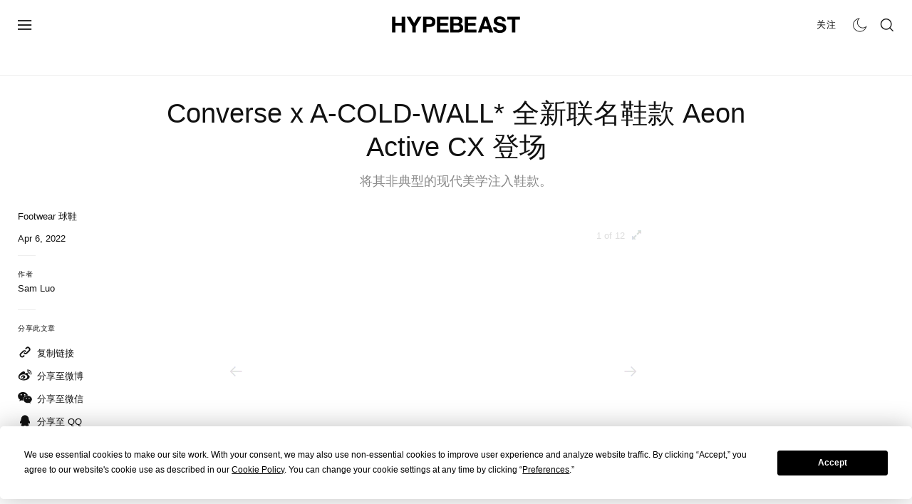

--- FILE ---
content_type: text/html; charset=utf-8
request_url: https://hype-admin.hypb.st/comments/hypebeast-cn/1152141
body_size: 3315
content:
<!DOCTYPE html><html lang="en"><head><meta charSet="utf-8"/><meta name="viewport" content="width=device-width, initial-scale=1"/><link rel="stylesheet" href="/_next/static/css/a6f02f52bf470539.css" data-precedence="next"/><link rel="stylesheet" href="/_next/static/css/cf76b83fe70fa289.css" data-precedence="next"/><link rel="preload" as="script" fetchPriority="low" href="/_next/static/chunks/webpack-7fefa59ca2130167.js"/><script src="/_next/static/chunks/4bd1b696-d5faf3cb9530f58e.js" async=""></script><script src="/_next/static/chunks/1517-cacc809730182664.js" async=""></script><script src="/_next/static/chunks/main-app-7d742eca1cfa08a6.js" async=""></script><script src="/_next/static/chunks/4928-6a0b3a82eeba8fc7.js" async=""></script><script src="/_next/static/chunks/7527-daea6ea447366226.js" async=""></script><script src="/_next/static/chunks/6176-6c084b8724abfee5.js" async=""></script><script src="/_next/static/chunks/app/comments/layout-cc880244a0b9fe16.js" async=""></script><script src="/_next/static/chunks/8900-90287d8dffb34541.js" async=""></script><script src="/_next/static/chunks/842-951ac32f1868922e.js" async=""></script><script src="/_next/static/chunks/8665-d0f1826712d30e2f.js" async=""></script><script src="/_next/static/chunks/1853-1f388ac91b886d9f.js" async=""></script><script src="/_next/static/chunks/954-40b0c6b527396cd0.js" async=""></script><script src="/_next/static/chunks/105-8852443b67dfbb42.js" async=""></script><script src="/_next/static/chunks/1567-063a26d81eca2104.js" async=""></script><script src="/_next/static/chunks/6168-4b7c6dded7abb282.js" async=""></script><script src="/_next/static/chunks/8905-fca5fa7b1a5afce8.js" async=""></script><script src="/_next/static/chunks/app/comments/%5Bsite%5D/%5BpostId%5D/page-5355b63e034d04ac.js" async=""></script><title>Next.js</title><meta name="description" content="Generated by Next.js"/><script src="/_next/static/chunks/polyfills-42372ed130431b0a.js" noModule=""></script></head><body class="font-serif"><main class="flex min-h-screen flex-col items-center"><div class="w-full overflow-x-hidden"><div class="w-full mx-auto" style="opacity:0"><div class="flex flex-col gap-md"></div><div class="space-y-md mt-md overflow-hidden" style="opacity:0"><div class="w-full flex flex-col items-center gap-xxxs pt-[45px] pb-[60px]"><svg width="53" height="52" viewBox="0 0 53 52" fill="none" xmlns="http://www.w3.org/2000/svg" class="stroke-comment"><path d="M27.1503 7.44434C16.5704 7.44434 8.00781 14.6844 8.00781 23.628C8.03004 26.5653 8.96191 29.4236 10.6752 31.8096C11.2737 32.78 11.3816 33.9754 10.9666 35.0375L8.36645 43.3084L19.1257 39.7444C20.4523 39.281 21.8846 39.2108 23.2501 39.5426C24.5377 39.7698 25.8429 39.8822 27.1503 39.879C37.7302 39.879 46.2929 32.639 46.2929 23.7177C46.2929 14.7965 37.7302 7.44434 27.1503 7.44434Z" stroke-width="1.61379"></path></svg><p class="text-comment text-content-xl leading-content-xl text-center">Be the first to comment. <a href="" class="text-link hover:text-link-hover focus:text-link-hover underline">Login</a> or <a href="" class="text-link hover:text-link-hover focus:text-link-hover underline">sign up</a> for a free account now and share your thoughts!</p></div><div data-orientation="horizontal" role="none" class="shrink-0 bg-border h-[1px] w-full mt-md"></div></div></div></div></main><script src="/_next/static/chunks/webpack-7fefa59ca2130167.js" async=""></script><script>(self.__next_f=self.__next_f||[]).push([0])</script><script>self.__next_f.push([1,"3:\"$Sreact.fragment\"\n4:I[15244,[],\"\"]\n5:I[43866,[],\"\"]\n6:I[78904,[\"4928\",\"static/chunks/4928-6a0b3a82eeba8fc7.js\",\"7527\",\"static/chunks/7527-daea6ea447366226.js\",\"6176\",\"static/chunks/6176-6c084b8724abfee5.js\",\"4982\",\"static/chunks/app/comments/layout-cc880244a0b9fe16.js\"],\"default\"]\n8:I[86213,[],\"OutletBoundary\"]\na:I[86213,[],\"MetadataBoundary\"]\nc:I[86213,[],\"ViewportBoundary\"]\ne:I[34835,[],\"\"]\nf:I[37374,[\"4928\",\"static/chunks/4928-6a0b3a82eeba8fc7.js\",\"8900\",\"static/chunks/8900-90287d8dffb34541.js\",\"7527\",\"static/chunks/7527-daea6ea447366226.js\",\"842\",\"static/chunks/842-951ac32f1868922e.js\",\"8665\",\"static/chunks/8665-d0f1826712d30e2f.js\",\"1853\",\"static/chunks/1853-1f388ac91b886d9f.js\",\"954\",\"static/chunks/954-40b0c6b527396cd0.js\",\"105\",\"static/chunks/105-8852443b67dfbb42.js\",\"1567\",\"static/chunks/1567-063a26d81eca2104.js\",\"6168\",\"static/chunks/6168-4b7c6dded7abb282.js\",\"8905\",\"static/chunks/8905-fca5fa7b1a5afce8.js\",\"3457\",\"static/chunks/app/comments/%5Bsite%5D/%5BpostId%5D/page-5355b63e034d04ac.js\"],\"default\"]\n10:I[99950,[\"4928\",\"static/chunks/4928-6a0b3a82eeba8fc7.js\",\"8900\",\"static/chunks/8900-90287d8dffb34541.js\",\"7527\",\"static/chunks/7527-daea6ea447366226.js\",\"842\",\"static/chunks/842-951ac32f1868922e.js\",\"8665\",\"static/chunks/8665-d0f1826712d30e2f.js\",\"1853\",\"static/chunks/1853-1f388ac91b886d9f.js\",\"954\",\"static/chunks/954-40b0c6b527396cd0.js\",\"105\",\"static/chunks/105-8852443b67dfbb42.js\",\"1567\",\"static/chunks/1567-063a26d81eca2104.js\",\"6168\",\"static/chunks/6168-4b7c6dded7abb282.js\",\"8905\",\"static/chunks/8905-fca5fa7b1a5afce8.js\",\"3457\",\"static/chunks/app/comments/%5Bsite%5D/%5BpostId%5D/page-5355b63e034d04ac.js\"],\"CommentSection\"]\n1:HL[\"/_next/static/css/a6f02f52bf470539.css\",\"style\"]\n2:HL[\"/_next/static/css/cf76b83fe70fa289.css\",\"style\"]\n"])</script><script>self.__next_f.push([1,"0:{\"P\":null,\"b\":\"Stsq3iKPZmbbG3WE_jwn8\",\"p\":\"\",\"c\":[\"\",\"comments\",\"hypebeast-cn\",\"1152141\"],\"i\":false,\"f\":[[[\"\",{\"children\":[\"comments\",{\"children\":[[\"site\",\"hypebeast-cn\",\"d\"],{\"children\":[[\"postId\",\"1152141\",\"d\"],{\"children\":[\"__PAGE__\",{}]}]}]},\"$undefined\",\"$undefined\",true]}],[\"\",[\"$\",\"$3\",\"c\",{\"children\":[null,[\"$\",\"$L4\",null,{\"parallelRouterKey\":\"children\",\"segmentPath\":[\"children\"],\"error\":\"$undefined\",\"errorStyles\":\"$undefined\",\"errorScripts\":\"$undefined\",\"template\":[\"$\",\"$L5\",null,{}],\"templateStyles\":\"$undefined\",\"templateScripts\":\"$undefined\",\"notFound\":[[\"$\",\"title\",null,{\"children\":\"404: This page could not be found.\"}],[\"$\",\"div\",null,{\"style\":{\"fontFamily\":\"system-ui,\\\"Segoe UI\\\",Roboto,Helvetica,Arial,sans-serif,\\\"Apple Color Emoji\\\",\\\"Segoe UI Emoji\\\"\",\"height\":\"100vh\",\"textAlign\":\"center\",\"display\":\"flex\",\"flexDirection\":\"column\",\"alignItems\":\"center\",\"justifyContent\":\"center\"},\"children\":[\"$\",\"div\",null,{\"children\":[[\"$\",\"style\",null,{\"dangerouslySetInnerHTML\":{\"__html\":\"body{color:#000;background:#fff;margin:0}.next-error-h1{border-right:1px solid rgba(0,0,0,.3)}@media (prefers-color-scheme:dark){body{color:#fff;background:#000}.next-error-h1{border-right:1px solid rgba(255,255,255,.3)}}\"}}],[\"$\",\"h1\",null,{\"className\":\"next-error-h1\",\"style\":{\"display\":\"inline-block\",\"margin\":\"0 20px 0 0\",\"padding\":\"0 23px 0 0\",\"fontSize\":24,\"fontWeight\":500,\"verticalAlign\":\"top\",\"lineHeight\":\"49px\"},\"children\":\"404\"}],[\"$\",\"div\",null,{\"style\":{\"display\":\"inline-block\"},\"children\":[\"$\",\"h2\",null,{\"style\":{\"fontSize\":14,\"fontWeight\":400,\"lineHeight\":\"49px\",\"margin\":0},\"children\":\"This page could not be found.\"}]}]]}]}]],\"notFoundStyles\":[]}]]}],{\"children\":[\"comments\",[\"$\",\"$3\",\"c\",{\"children\":[[[\"$\",\"link\",\"0\",{\"rel\":\"stylesheet\",\"href\":\"/_next/static/css/a6f02f52bf470539.css\",\"precedence\":\"next\",\"crossOrigin\":\"$undefined\",\"nonce\":\"$undefined\"}],[\"$\",\"link\",\"1\",{\"rel\":\"stylesheet\",\"href\":\"/_next/static/css/cf76b83fe70fa289.css\",\"precedence\":\"next\",\"crossOrigin\":\"$undefined\",\"nonce\":\"$undefined\"}]],[\"$\",\"html\",null,{\"lang\":\"en\",\"children\":[\"$\",\"body\",null,{\"className\":\"font-serif\",\"children\":[\"$\",\"$L6\",null,{\"enableReactQuery\":true,\"children\":[\"$\",\"$L4\",null,{\"parallelRouterKey\":\"children\",\"segmentPath\":[\"children\",\"comments\",\"children\"],\"error\":\"$undefined\",\"errorStyles\":\"$undefined\",\"errorScripts\":\"$undefined\",\"template\":[\"$\",\"$L5\",null,{}],\"templateStyles\":\"$undefined\",\"templateScripts\":\"$undefined\",\"notFound\":\"$undefined\",\"notFoundStyles\":\"$undefined\"}]}]}]}]]}],{\"children\":[[\"site\",\"hypebeast-cn\",\"d\"],[\"$\",\"$3\",\"c\",{\"children\":[null,[\"$\",\"$L4\",null,{\"parallelRouterKey\":\"children\",\"segmentPath\":[\"children\",\"comments\",\"children\",\"$0:f:0:1:2:children:2:children:0\",\"children\"],\"error\":\"$undefined\",\"errorStyles\":\"$undefined\",\"errorScripts\":\"$undefined\",\"template\":[\"$\",\"$L5\",null,{}],\"templateStyles\":\"$undefined\",\"templateScripts\":\"$undefined\",\"notFound\":\"$undefined\",\"notFoundStyles\":\"$undefined\"}]]}],{\"children\":[[\"postId\",\"1152141\",\"d\"],[\"$\",\"$3\",\"c\",{\"children\":[null,[\"$\",\"$L4\",null,{\"parallelRouterKey\":\"children\",\"segmentPath\":[\"children\",\"comments\",\"children\",\"$0:f:0:1:2:children:2:children:0\",\"children\",\"$0:f:0:1:2:children:2:children:2:children:0\",\"children\"],\"error\":\"$undefined\",\"errorStyles\":\"$undefined\",\"errorScripts\":\"$undefined\",\"template\":[\"$\",\"$L5\",null,{}],\"templateStyles\":\"$undefined\",\"templateScripts\":\"$undefined\",\"notFound\":\"$undefined\",\"notFoundStyles\":\"$undefined\"}]]}],{\"children\":[\"__PAGE__\",[\"$\",\"$3\",\"c\",{\"children\":[\"$L7\",null,[\"$\",\"$L8\",null,{\"children\":\"$L9\"}]]}],{},null]},null]},null]},null]},null],[\"$\",\"$3\",\"h\",{\"children\":[null,[\"$\",\"$3\",\"Q9Zn2hvcCJiEatkFCMbeU\",{\"children\":[[\"$\",\"$La\",null,{\"children\":\"$Lb\"}],[\"$\",\"$Lc\",null,{\"children\":\"$Ld\"}],null]}]]}]]],\"m\":\"$undefined\",\"G\":[\"$e\",\"$undefined\"],\"s\":false,\"S\":false}\n"])</script><script>self.__next_f.push([1,"7:[\"$\",\"main\",null,{\"className\":\"flex min-h-screen flex-col items-center\",\"children\":[\"$\",\"$Lf\",null,{\"site\":\"hypebeast-cn\",\"children\":[\"$\",\"$L10\",null,{\"postId\":1152141,\"site\":\"hypebeast-cn\"}]}]}]\nd:[[\"$\",\"meta\",\"0\",{\"name\":\"viewport\",\"content\":\"width=device-width, initial-scale=1\"}]]\nb:[[\"$\",\"meta\",\"0\",{\"charSet\":\"utf-8\"}],[\"$\",\"title\",\"1\",{\"children\":\"Next.js\"}],[\"$\",\"meta\",\"2\",{\"name\":\"description\",\"content\":\"Generated by Next.js\"}]]\n9:null\n"])</script></body></html>

--- FILE ---
content_type: text/html; charset=utf-8
request_url: https://www.google.com/recaptcha/api2/aframe
body_size: 267
content:
<!DOCTYPE HTML><html><head><meta http-equiv="content-type" content="text/html; charset=UTF-8"></head><body><script nonce="1wmqp-Do3QelEDrxOOQ9Rw">/** Anti-fraud and anti-abuse applications only. See google.com/recaptcha */ try{var clients={'sodar':'https://pagead2.googlesyndication.com/pagead/sodar?'};window.addEventListener("message",function(a){try{if(a.source===window.parent){var b=JSON.parse(a.data);var c=clients[b['id']];if(c){var d=document.createElement('img');d.src=c+b['params']+'&rc='+(localStorage.getItem("rc::a")?sessionStorage.getItem("rc::b"):"");window.document.body.appendChild(d);sessionStorage.setItem("rc::e",parseInt(sessionStorage.getItem("rc::e")||0)+1);localStorage.setItem("rc::h",'1765852410510');}}}catch(b){}});window.parent.postMessage("_grecaptcha_ready", "*");}catch(b){}</script></body></html>

--- FILE ---
content_type: text/css; charset=utf-8
request_url: https://hypebeast.cn/dist/hypebeast/fb04901ff1d633d97a32.css
body_size: 36782
content:
@charset "UTF-8";.pswp{display:none;height:100%;overflow:hidden;position:absolute;top:0;touch-action:none;width:100%;z-index:1500;-webkit-text-size-adjust:100%;-webkit-backface-visibility:hidden;outline:none}.pswp *{box-sizing:border-box}.pswp img{max-width:none}.pswp--animate_opacity{opacity:.001;transition:opacity 333ms cubic-bezier(.4,0,.22,1);will-change:opacity}.pswp--open{display:block}.pswp--zoom-allowed .pswp__img{cursor:-webkit-zoom-in;cursor:-moz-zoom-in;cursor:zoom-in}.pswp--zoomed-in .pswp__img{cursor:-webkit-grab;cursor:-moz-grab;cursor:grab}.pswp--dragging .pswp__img{cursor:-webkit-grabbing;cursor:-moz-grabbing;cursor:grabbing}.pswp__bg{-webkit-backface-visibility:hidden;background:#000;opacity:0;transform:translateZ(0)}.pswp__bg,.pswp__scroll-wrap{height:100%;left:0;position:absolute;top:0;width:100%}.pswp__scroll-wrap{overflow:hidden}.pswp__container,.pswp__zoom-wrap{bottom:0;left:0;position:absolute;right:0;top:0;touch-action:none}.pswp__container,.pswp__img{-webkit-user-select:none;user-select:none;-webkit-tap-highlight-color:transparent;-webkit-touch-callout:none}.pswp__zoom-wrap{position:absolute;transform-origin:left top;transition:transform 333ms cubic-bezier(.4,0,.22,1);width:100%}.pswp__bg{transition:opacity 333ms cubic-bezier(.4,0,.22,1);will-change:opacity}.pswp--animated-in .pswp__bg,.pswp--animated-in .pswp__zoom-wrap{transition:none}.pswp__container,.pswp__zoom-wrap{-webkit-backface-visibility:hidden}.pswp__item{bottom:0;overflow:hidden;right:0}.pswp__img,.pswp__item{left:0;position:absolute;top:0}.pswp__img{height:auto;width:auto}.pswp__img--placeholder{-webkit-backface-visibility:hidden}.pswp__img--placeholder--blank{background:#222}.pswp--ie .pswp__img{height:auto!important;left:0;top:0;width:100%!important}.pswp__error-msg{color:#ccc;font-size:14px;left:0;line-height:16px;margin-top:-8px;position:absolute;text-align:center;top:50%;width:100%}.pswp__error-msg a{color:#ccc;text-decoration:underline}.vue-slider-disabled{cursor:not-allowed;opacity:.5}.vue-slider-rail{background-color:#ccc;border-radius:15px}.vue-slider-process{background-color:#3498db;border-radius:15px}.vue-slider-mark{z-index:4}.vue-slider-mark:first-child .vue-slider-mark-step,.vue-slider-mark:last-child .vue-slider-mark-step{display:none}.vue-slider-mark-step{background-color:#00000029;border-radius:50%;height:100%;width:100%}.vue-slider-mark-label{font-size:14px;white-space:nowrap}.vue-slider-dot-handle{background-color:#fff;border-radius:50%;box-shadow:.5px .5px 2px 1px #00000052;box-sizing:border-box;cursor:pointer;height:100%;width:100%}.vue-slider-dot-handle-focus{box-shadow:0 0 1px 2px #3498db5c}.vue-slider-dot-handle-disabled{background-color:#ccc;cursor:not-allowed}.vue-slider-dot-tooltip-inner{background-color:#3498db;border-color:#3498db;border-radius:5px;box-sizing:initial;color:#fff;font-size:14px;min-width:20px;padding:2px 5px;text-align:center;white-space:nowrap}.vue-slider-dot-tooltip-inner:after{content:"";position:absolute}.vue-slider-dot-tooltip-inner-top:after{border:5px solid #0000;border-top-color:inherit;height:0;left:50%;top:100%;transform:translate(-50%);width:0}.vue-slider-dot-tooltip-inner-bottom:after{border:5px solid #0000;border-bottom-color:inherit;bottom:100%;height:0;left:50%;transform:translate(-50%);width:0}.vue-slider-dot-tooltip-inner-left:after{border:5px solid #0000;border-left-color:inherit;height:0;left:100%;top:50%;transform:translateY(-50%);width:0}.vue-slider-dot-tooltip-inner-right:after{border:5px solid #0000;border-right-color:inherit;height:0;right:100%;top:50%;transform:translateY(-50%);width:0}.vue-slider-dot-tooltip-wrapper{opacity:0;transition:all .3s}.vue-slider-dot-tooltip-wrapper-show{opacity:1}.icon{font-style:normal;font-weight:400}.icon.icon-account-back:before{content:"\ea01";font-family:iconfont}.icon.icon-arrow-down:before{content:"\ea02";font-family:iconfont}.icon.icon-arrow-link:before{content:"\ea03";font-family:iconfont}.icon.icon-close:before{content:"\ea04";font-family:iconfont}.icon.icon-comment:before{content:"\ea05";font-family:iconfont}.icon.icon-discord:before{content:"\ea06";font-family:iconfont}.icon.icon-download-pdf:before{content:"\ea07";font-family:iconfont}.icon.icon-email:before{content:"\ea08";font-family:iconfont}.icon.icon-facebook:before{content:"\ea09";font-family:iconfont}.icon.icon-file-download:before{content:"\ea0a";font-family:iconfont}.icon.icon-flea-arrow-link:before{content:"\ea0b";font-family:iconfont}.icon.icon-flipboard:before{content:"\ea0c";font-family:iconfont}.icon.icon-instagram:before{content:"\ea0d";font-family:iconfont}.icon.icon-job-dot:before{content:"\ea0e";font-family:iconfont}.icon.icon-job-function:before{content:"\ea0f";font-family:iconfont}.icon.icon-job-job-type:before{content:"\ea10";font-family:iconfont}.icon.icon-job-location:before{content:"\ea11";font-family:iconfont}.icon.icon-jobs-close:before{content:"\ea12";font-family:iconfont}.icon.icon-jobs-upload-file:before{content:"\ea13";font-family:iconfont}.icon.icon-kakao-story:before{content:"\ea14";font-family:iconfont}.icon.icon-left-arrow:before{content:"\ea15";font-family:iconfont}.icon.icon-link-external:before{content:"\ea16";font-family:iconfont}.icon.icon-link:before{content:"\ea17";font-family:iconfont}.icon.icon-location-global-asia:before{content:"\ea18";font-family:iconfont}.icon.icon-location-global:before{content:"\ea19";font-family:iconfont}.icon.icon-navbar-account:before{content:"\ea1a";font-family:iconfont}.icon.icon-navbar-dark:before{content:"\ea1b";font-family:iconfont}.icon.icon-navbar-hamburger:before{content:"\ea1c";font-family:iconfont}.icon.icon-navbar-light:before{content:"\ea1d";font-family:iconfont}.icon.icon-navbar-nine-dot:before{content:"\ea1e";font-family:iconfont}.icon.icon-navbar-region-asia:before{content:"\ea1f";font-family:iconfont}.icon.icon-navbar-region-na:before{content:"\ea20";font-family:iconfont}.icon.icon-navbar-search:before{content:"\ea21";font-family:iconfont}.icon.icon-naver:before{content:"\ea22";font-family:iconfont}.icon.icon-next:before{content:"\ea23";font-family:iconfont}.icon.icon-o:before{content:"\ea24";font-family:iconfont}.icon.icon-pagination-next:before{content:"\ea25";font-family:iconfont}.icon.icon-pagination-prev:before{content:"\ea26";font-family:iconfont}.icon.icon-pinterest:before{content:"\ea27";font-family:iconfont}.icon.icon-pocket:before{content:"\ea28";font-family:iconfont}.icon.icon-radio-transcript:before{content:"\ea29";font-family:iconfont}.icon.icon-reddit:before{content:"\ea2a";font-family:iconfont}.icon.icon-right-arrow:before{content:"\ea2b";font-family:iconfont}.icon.icon-rss:before{content:"\ea2c";font-family:iconfont}.icon.icon-share:before{content:"\ea2d";font-family:iconfont}.icon.icon-shopping-mob-nav-arrow:before{content:"\ea2e";font-family:iconfont}.icon.icon-threads:before{content:"\ea2f";font-family:iconfont}.icon.icon-tiktok:before{content:"\ea30";font-family:iconfont}.icon.icon-trending:before{content:"\ea31";font-family:iconfont}.icon.icon-twitter:before{content:"\ea32";font-family:iconfont}.icon.icon-video-play:before{content:"\ea33";font-family:iconfont}.icon.icon-weibo:before{content:"\ea34";font-family:iconfont}.icon.icon-weixin:before{content:"\ea35";font-family:iconfont}.icon.icon-youtube:before{content:"\ea36";font-family:iconfont}@font-face{font-family:iconfont;src:url(/dist/hypebeast/fonts/iconfont.1d4f6f3b.eot);src:url(/dist/hypebeast/fonts/iconfont.1d4f6f3b.eot?#iefix) format("embedded-opentype"),url(/dist/hypebeast/fonts/iconfont.85299624.woff) format("woff"),url(/dist/hypebeast/fonts/iconfont.a4f52af4.ttf) format("truetype"),url(/dist/hypebeast/images/iconfont.ff16501f.svg) format("svg")}.icon,::part(icon){line-height:1}.icon:before,::part(icon):before{display:block}.fixed-ratio{position:relative}.fixed-ratio:before{content:"";display:block;width:100%}.fixed-ratio>*{inset:0;position:absolute}.post-container{margin-top:30px;max-height:100%}@media (max-width:767.98px){.post-container{margin-top:15px}}.post-container .see-more-btn .icon{font-size:6px;margin-left:5px;margin-top:1px;position:relative}.post-container .credentials-collapse.collapse.show+.see-more-btn .more,.post-container .credentials-collapse.collapsing.show+.see-more-btn .more{display:none}.post-container .credentials-collapse.collapse.show+.see-more-btn .less,.post-container .credentials-collapse.collapsing.show+.see-more-btn .less{display:inherit}.post-container .credentials-collapse.collapse.show+.see-more-btn .icon,.post-container .credentials-collapse.collapsing.show+.see-more-btn .icon{transform:rotate(180deg)}.post-container .credentials-collapse.collapse+.see-more-btn,.post-container .credentials-collapse.collapsing+.see-more-btn{align-items:center;color:#888!important;display:flex;font-size:12px;font-weight:500;text-decoration:none}.post-container .credentials-collapse.collapse+.see-more-btn .more,.post-container .credentials-collapse.collapsing+.see-more-btn .more{display:inherit}.post-container .credentials-collapse.collapse+.see-more-btn .less,.post-container .credentials-collapse.collapsing+.see-more-btn .less{display:none}.post-container .credentials-collapse.collapse+.see-more-btn .icon,.post-container .credentials-collapse.collapsing+.see-more-btn .icon{filter:invert(.5)}.post-container section.post{margin-bottom:30px;position:relative}.post-container section.post .post-header{display:flex;flex-wrap:wrap;justify-content:center;margin-bottom:6px;margin-left:-15px;margin-right:-15px}@media (max-width:767.98px){.post-container section.post .post-header{margin-bottom:0}}.post-container section.post .post-header .post-body-excerpt,.post-container section.post .post-header .post-body-title{flex:0 0 75%;max-width:75%;padding-left:15px;padding-right:15px;position:relative;width:100%;word-break:break-word}@media (max-width:767.98px){.post-container section.post .post-header .post-body-excerpt,.post-container section.post .post-header .post-body-title{flex:0 0 100%;max-width:100%}}.post-container section.post .post-header .post-body-title{color:var(--text-color);font-size:38px;font-weight:500;line-height:1.25em;margin-bottom:13px;word-break:break-word}@media (max-width:991.98px){.post-container section.post .post-header .post-body-title{font-size:26px;margin-bottom:5px}}.post-container section.post .post-header .post-body-excerpt{color:#888;font-size:18px;font-weight:400;line-height:1.4em;margin-bottom:20px}@media (min-width:768px){.post-container section.post .post-header .post-body-excerpt{line-height:23px;margin-bottom:27px;margin-top:0}}@media (max-width:991.98px){.post-container section.post .post-header-below{margin:0 auto;max-width:500px}}@media (max-width:767.98px){.post-container section.post{margin-bottom:10px;margin-top:5px}.post-container section.post .post-gallery-container{margin-bottom:0}.post-container section.post .post-gallery-container:not(:has(>div))~.post-body-top-bar{padding-top:0}}.post-container section.post .col-post-body{flex:0 0 100%;max-width:100%;padding-left:15px;padding-right:15px;position:relative;width:100%}@media (min-width:992px){.post-container section.post .col-post-body{flex:0 0 calc(100% - 330px);max-width:calc(100% - 330px)}}@media (max-width:767.98px){.post-container section.post .col-post-body{overflow:hidden}}.post-container section.post .aside-top-bar,.post-container section.post .post-body-top-bar{border-bottom:1px solid var(--border-color);font-size:14px;margin-bottom:30px;padding-bottom:16px;padding-top:10px}@media (max-width:991.98px){.post-container section.post .aside-top-bar,.post-container section.post .post-body-top-bar{border-bottom:0;font-size:12px;margin-bottom:10px;margin-left:auto;margin-right:auto;padding-bottom:0;padding-top:15px;width:500px}}@media (max-width:767.98px){.post-container section.post .aside-top-bar,.post-container section.post .post-body-top-bar{max-width:500px;width:100%}}.post-container section.post .post-body-top-bar{color:#888}.post-container section.post .post-body-top-bar a{color:#000}.post-container section.post .post-body-top-bar a:hover{color:#487ec0}.post-container section.post .post-body-top-bar>.hidden{background-color:#fff;box-shadow:3px 0 4px #fff}.post-container section.post .post-body-top-bar .post-body-top-bar-hype-comments-container,.post-container section.post .post-body-top-bar .post-body-top-bar-share-meta-container{align-items:center;display:flex;padding-left:15px;padding-right:15px;position:relative;width:100%;width:auto}.post-container section.post .post-body-top-bar .post-body-top-bar-hype-comments-container .disqus-comment-count,.post-container section.post .post-body-top-bar .post-body-top-bar-share-meta-container .disqus-comment-count{font-weight:700;margin-left:15px}@media (max-width:767.98px){.post-container section.post .post-body-top-bar .post-body-top-bar-hype-comments-container .disqus-comment-count,.post-container section.post .post-body-top-bar .post-body-top-bar-share-meta-container .disqus-comment-count{font-weight:400;margin-left:10px}}.post-container section.post .post-body-top-bar .post-body-top-bar-hype-comments-container .disqus-comment-count a,.post-container section.post .post-body-top-bar .post-body-top-bar-share-meta-container .disqus-comment-count a{color:#888}.post-container section.post .post-body-top-bar .post-body-top-bar-hype-comments-container .disqus-comment-count:hover .sprite,.post-container section.post .post-body-top-bar .post-body-top-bar-share-meta-container .disqus-comment-count:hover .sprite{filter:none}.post-container section.post .post-body-top-bar .post-body-top-bar-hype-comments-container .disqus-comment-count:hover a,.post-container section.post .post-body-top-bar .post-body-top-bar-share-meta-container .disqus-comment-count:hover a{color:#000}.post-container section.post .post-body-top-bar .sprite-comments,.post-container section.post .post-body-top-bar .sprite-hype-flame-grey{filter:invert(60%)}@media (max-width:991.98px){.post-container section.post .post-body-top-bar .post-body-top-bar-hype-comments-container{padding-left:0}}.post-container section.post .post-body-top-bar .post-body-top-bar-hype-comments-container .hype-count .sprite{margin-right:1px}.post-container section.post .post-body-top-bar .post-body-top-bar-hype-comments-container .disqus-comment-count .sprite{margin-right:6px}.post-container section.post .post-body-top-bar .post-body-top-bar-hype-comments-container .bookmark-container{margin-left:10px}.post-container section.post .post-body-top-bar .post-body-top-bar-share-meta-container{flex-grow:1}.post-container section.post .post-body-top-bar .post-body-top-bar-share-meta-container .post-body-top-bar-share a .sprite{filter:invert(60%)}.post-container section.post .post-body-top-bar .post-body-top-bar-share-meta-container .post-body-top-bar-share a:hover{opacity:1}.post-container section.post .post-body-top-bar .post-body-top-bar-share-meta-container .post-body-top-bar-share a:hover .sprite{filter:none}.post-container section.post .post-body-top-bar .post-body-top-bar-share-meta-container .post-body-top-bar-meta .post-body-top-bar-category{font-weight:500;letter-spacing:normal;margin-right:10px}.post-container section.post .post-body-top-bar .post-body-top-bar-share-meta-container .post-body-top-bar-meta .post-body-top-bar-category a{color:#888}.post-container section.post .post-body-top-bar .post-body-top-bar-share-meta-container .post-body-top-bar-meta .post-body-top-bar-category a:hover{color:#000}@media (max-width:991.98px){.post-container section.post .post-body-top-bar .post-body-top-bar-share-meta-container .post-body-top-bar-meta{display:flex;width:100%}.post-container section.post .post-body-top-bar .post-body-top-bar-share-meta-container .post-body-top-bar-meta .post-body-top-bar-category{flex-grow:1}}.post-container section.post .post-body{margin-bottom:0}.post-container section.post .post-body .post-body-sidebar{font-size:14px}@media (min-width:992px){.post-container section.post .post-body .post-body-sidebar{padding-left:15px;padding-right:15px}}@media (min-width:992px) and (max-width:1199px){.post-container section.post .post-body .post-body-sidebar{width:calc(100% - var(--article-content-width-sm))}}@media (min-width:1200px){.post-container section.post .post-body .post-body-sidebar{width:calc(100% - var(--article-content-width-md))}}@media (min-width:1400px){.post-container section.post .post-body .post-body-sidebar{width:calc(100% - var(--article-content-width-lg))}}@media (max-width:991.98px){.post-container section.post .post-body .post-body-sidebar{display:none}}.post-container section.post .post-body .post-body-sidebar a{color:var(--text-color)}.post-container section.post .post-body .post-body-sidebar a:hover{color:var(--text-hover-color);text-decoration:none}.post-container section.post .post-body .post-body-sidebar .sidebar-divider{margin-bottom:20px;margin-left:0;margin-top:20px;width:25px}.post-container section.post .post-body .post-body-sidebar .sidebar-divider.share-divider{margin-top:15px}.post-container section.post .post-body .post-body-sidebar:not(:has(+.post-body-article>.post-gallery-container>div)) .post-body-sidebar-upper{margin-top:5px}.post-container section.post .post-body .post-body-sidebar .post-body-sidebar-upper{font-size:13px;line-height:1.3em;margin-bottom:20px;margin-top:-3px;position:-webkit-sticky;position:sticky;top:81px;transition:top .3s ease}body.nav-hidden .post-container section.post .post-body .post-body-sidebar .post-body-sidebar-upper{top:25px}@media (min-width:576px) and (max-width:991.98px){.post-container section.post .post-body .post-body-sidebar .post-body-sidebar-upper{display:flex;font-size:14px;justify-content:space-between;line-height:18px}.post-container section.post .post-body .post-body-sidebar .post-body-sidebar-upper .post-body-sidebar-share{order:2}}.post-container section.post .post-body .post-body-sidebar .post-body-sidebar-upper .post-body-sidebar-share{position:relative;z-index:5}.post-container section.post .post-body .post-body-sidebar .post-body-sidebar-upper .post-body-sidebar-share h6{font-size:10px;letter-spacing:.6px;margin-bottom:17px;text-transform:uppercase}.post-container section.post .post-body .post-body-sidebar .post-body-sidebar-upper .post-body-sidebar-share .share-buttons-container{align-items:flex-start;display:flex;flex-direction:column;line-height:1em;width:100%}.post-container section.post .post-body .post-body-sidebar .post-body-sidebar-upper .post-body-sidebar-share .share-buttons-container a{align-items:center;display:flex;margin-bottom:10px;padding:0;text-transform:capitalize}.post-container section.post .post-body .post-body-sidebar .post-body-sidebar-upper .post-body-sidebar-share .share-buttons-container a .svg-icon{width:20px}.post-container section.post .post-body .post-body-sidebar .post-body-sidebar-upper .post-body-sidebar-share .share-buttons-container a .svg-icon #share-btn-more circle,.post-container section.post .post-body .post-body-sidebar .post-body-sidebar-upper .post-body-sidebar-share .share-buttons-container a .svg-icon path,.post-container section.post .post-body .post-body-sidebar .post-body-sidebar-upper .post-body-sidebar-share .share-buttons-container a .svg-icon polyline{fill:var(--share-buttons-path-fill)}.post-container section.post .post-body .post-body-sidebar .post-body-sidebar-upper .post-body-sidebar-share .share-buttons-container a:hover .svg-icon{opacity:.6}.post-container section.post .post-body .post-body-sidebar .post-body-sidebar-upper .post-body-sidebar-share .share-buttons-container a.hidden{margin-bottom:0;max-height:0}.post-container section.post .post-body .post-body-sidebar .post-body-sidebar-upper .post-body-sidebar-share .share-buttons-container a.hidden .sharing-title{max-height:0}.post-container section.post .post-body .post-body-sidebar .post-body-sidebar-upper .post-body-sidebar-share .share-buttons-container a .sharing-title{font-size:13px;font-weight:500;margin-left:7px}.post-container section.post .post-body .post-body-sidebar .post-body-sidebar-upper .post-body-sidebar-share .share-buttons-container a.link{padding-right:10px}.post-container section.post .post-body .post-body-sidebar .post-body-sidebar-upper .post-body-sidebar-share .share-buttons-container a.more-btn{display:flex;margin-bottom:0}.post-container section.post .post-body .post-body-sidebar .post-body-sidebar-upper .post-body-sidebar-share .share-buttons-container.reveal a.hidden{background-color:var(--background-color);box-shadow:3px 0 4px var(--background-color);margin-bottom:10px;max-height:100%;transition:margin-bottom .1s linear .1s}.post-container section.post .post-body .post-body-sidebar .post-body-sidebar-upper .post-body-sidebar-share .share-buttons-container.reveal a.hidden .sprite{opacity:.8}.post-container section.post .post-body .post-body-sidebar .post-body-sidebar-upper .post-body-sidebar-share .share-buttons-container.reveal a.hidden .sharing-title{max-height:100%}.post-container section.post .post-body .post-body-sidebar .post-body-sidebar-upper .post-body-sidebar-share .share-buttons-container.reveal a.more-btn{display:none;margin-bottom:0;max-height:0}.post-container section.post .post-body .post-body-sidebar .post-body-sidebar-upper .post-body-sidebar-share .share-buttons-container.reveal a.more-btn .sharing-title{max-height:0}.post-container section.post .post-body .post-body-sidebar .post-body-sidebar-upper .post-body-sidebar-share .qr-code-container{display:grid;grid-template-columns:90px 1fr;margin-top:10px;grid-column-gap:15px}.post-container section.post .post-body .post-body-sidebar .post-body-sidebar-upper .post-body-sidebar-share .qr-code-container .description{font-size:13px;line-height:17px;max-width:198px}.post-container section.post .post-body .post-body-sidebar .post-body-sidebar-upper .post-body-sidebar-share .qr-code-container .description p{margin-bottom:5px}.post-container section.post .post-body .post-body-sidebar .post-body-sidebar-upper .post-body-sidebar-share .qr-code-container .description a{color:var(link-color);font-weight:500}.post-container section.post .post-body .post-body-sidebar .post-body-sidebar-upper .post-body-sidebar-share .qr-code-container .description a:hover{color:var(--link-hover-color)}.post-container section.post .post-body .post-body-sidebar .post-body-sidebar-upper .post-body-sidebar-category,.post-container section.post .post-body .post-body-sidebar .post-body-sidebar-upper .post-body-sidebar-published{margin-bottom:15px}.post-container section.post .post-body .post-body-sidebar .post-body-sidebar-upper .post-body-sidebar-author h6,.post-container section.post .post-body .post-body-sidebar .post-body-sidebar-upper .post-body-sidebar-credentials h6{font-size:10px;font-weight:500;letter-spacing:.6px;margin-bottom:5px;text-transform:uppercase}.post-container section.post .post-body .post-body-sidebar .post-body-sidebar-upper .post-body-sidebar-category{font-weight:500}.post-container section.post .post-body .post-body-sidebar .post-body-sidebar-upper .post-body-sidebar-author{display:flex;flex-direction:column;margin-bottom:13px}.post-container section.post .post-body .post-body-sidebar .post-body-sidebar-upper .post-body-sidebar-author .article-author{font-size:13px;font-weight:500;line-height:1.46}.post-container section.post .post-body .post-body-sidebar .post-body-sidebar-upper .post-body-sidebar-author .admin-tool-container{margin-left:5px}.post-container section.post .post-body .post-body-sidebar .post-body-sidebar-upper .post-body-sidebar-credentials .credential{margin-bottom:20px}.post-container section.post .post-body .post-body-sidebar .post-body-sidebar-upper .post-body-sidebar-credentials .credential span{font-size:13px;font-weight:500;line-height:1.46;word-break:break-word}.post-container section.post .post-body .post-body-sidebar .post-body-sidebar-upper .post-body-sidebar-hype-comments-container{margin-bottom:7px}.post-container section.post .post-body .post-body-sidebar .post-body-sidebar-upper .post-body-sidebar-hype-comments-container li{margin-bottom:13px}.post-container section.post .post-body .post-body-sidebar .post-body-sidebar-upper .post-body-sidebar-hype-comments-container li a{color:#888}.post-container section.post .post-body .post-body-sidebar .post-body-sidebar-upper .post-body-sidebar-hype-comments-container li a:hover{opacity:.6}.post-container section.post .post-body .post-body-sidebar .post-body-sidebar-upper .post-body-sidebar-hype-comments-container li .hype-count{display:inline-flex;font-size:13px;line-height:16px}.post-container section.post .post-body .post-body-sidebar .post-body-sidebar-upper .post-body-sidebar-hype-comments-container li .bookmark-container{column-gap:5px}.post-container section.post .post-body .post-body-sidebar .post-body-sidebar-upper .post-body-sidebar-hype-comments-container li .bookmark-container .text{display:inline-flex}.post-container section.post .post-body .post-body-sidebar .post-body-sidebar-upper .post-body-sidebar-hype-comments-container li .bookmark-container .bookmark-icon{width:16px}.post-container section.post .post-body .post-body-sidebar .post-body-sidebar-upper .post-body-sidebar-hype-comments-container li .disqus-comment-count{display:inline-flex;font-size:13px;line-height:16px}.post-container section.post .post-body .post-body-sidebar .post-body-sidebar-upper .post-body-sidebar-hype-comments-container li .disqus-comment-count a{font-size:inherit}.post-container section.post .post-body .post-body-sidebar .post-body-sidebar-upper .post-body-sidebar-hype-comments-container li .disqus-comment-count+.floating-tooltip{display:none!important}.post-container section.post .post-body .post-body-sidebar .post-body-sidebar-upper .post-body-sidebar-hype-comments-container li:last-child{margin-bottom:0}.post-container section.post .post-body .post-body-sidebar .post-body-sidebar-upper>div:empty{display:none}.post-container section.post .post-body .post-body-sidebar .post-body-sidebar-lower{align-items:flex-end;flex-basis:14%}.post-container section.post .post-body .post-body-content{color:var(--content-text-color);line-height:1.6em;margin-bottom:26px}@media (max-width:991.98px){.post-container section.post .post-body .post-body-content{margin:0 auto;max-width:500px}}@media (max-width:767.98px){.post-container section.post .post-body .post-body-content{font-size:.98rem;line-height:1.7em;margin-bottom:20px}}.post-container section.post .post-body .post-body-before-content-title{font-size:24px;font-weight:500;line-height:28.8px;margin-bottom:15px}@media (min-width:992px){.post-container section.post .post-body .post-body-before-content-title{margin-bottom:0}}.post-container section.post .post-body .post-body-before-content-meta{display:flex;gap:10px;margin-bottom:12px}@media (min-width:992px){.post-container section.post .post-body .post-body-before-content-meta{margin-bottom:7px}}.post-container section.post .post-body .post-body-before-content-meta .post-body-before-content-category a{color:#888;font-size:12px;font-weight:500;line-height:18px}.post-container section.post .post-body .post-body-before-content-meta .post-body-before-content-category a:hover{color:#aaa;text-decoration:none}.post-container section.post .post-body .post-body-before-content-meta .post-body-before-content-category span{display:none}.post-container section.post .post-body .post-body-before-content-meta .post-body-before-content-published time{color:#888;font-size:12px;font-weight:400;line-height:18px}.post-container section.post .post-body .post-body-before-content-meta .post-body-before-content-hype-comments-container{display:flex;gap:10px;margin-bottom:0}.post-container section.post .post-body .post-body-before-content-meta .post-body-before-content-hype-comments-container .disqus-comment-count text,.post-container section.post .post-body .post-body-before-content-meta .post-body-before-content-hype-comments-container .text{display:none}.post-container section.post .post-body-share a{color:var(--text-color)}.post-container section.post .post-body-share a:hover{color:var(--text-hover-color);text-decoration:none}.post-container section.post .post-body-share a .svg-icon{height:20px;width:20px}.post-container section.post .post-body-share a .svg-icon #share-btn-native{height:100%;padding:2px;width:100%}.post-container section.post .post-body-share a .svg-icon #share-btn-more circle,.post-container section.post .post-body-share a .svg-icon path{fill:var(--share-buttons-path-fill)}.post-container section.post .post-body-share h6{font-size:10px;letter-spacing:.6px;margin-bottom:15px;text-transform:uppercase}.post-container section.post .post-body-share .sidebar-divider{margin-bottom:25px;margin-left:0;margin-top:20px;width:25px}.post-container section.post .post-body-share .share-buttons-container{display:flex;flex-wrap:wrap}.post-container section.post .post-body-share .share-buttons-container a{align-items:center;display:flex;margin-bottom:10px}.post-container section.post .post-body-share .share-buttons-container a.visible{margin-right:20px}.post-container section.post .post-body-share .share-buttons-container a .sharing-title{font-size:13px;font-weight:500;margin-left:10px;text-transform:capitalize}.post-container section.post .post-body-share .share-buttons-container.reveal a.hidden{margin-right:20px}.post-container section.post .post-body-share .qr-code-container{display:grid;grid-template-columns:100px 1fr;grid-column-gap:15px;height:100px;margin-bottom:20px}.post-container section.post .post-body-share .qr-code-container canvas{height:100px!important;width:100px!important}.post-container section.post .post-body-share .qr-code-container .description{font-size:13px;line-height:17px}.post-container section.post .post-body-share .qr-code-container .description p{margin-bottom:5px}.post-container section.post .post-body-share .qr-code-container .description a{color:var(--link-color);font-weight:500}.post-container section.post .post-body-share .qr-code-container .description a:hover{color:var(--link-hover-color)}.post-container section.post .translation-disclaimer{align-items:center;color:#888;display:flex;font-size:14px;line-height:1;margin-bottom:30px}.post-container section.post .translation-disclaimer svg{margin-right:5px;width:16px}.post-container section.post .post-body-author h6,.post-container section.post .post-body-credentials h6{font-size:10px;letter-spacing:.6px;margin-bottom:5px;text-transform:uppercase}.post-container section.post .post-body-author .sidebar-divider,.post-container section.post .post-body-credentials .sidebar-divider{margin-bottom:25px;margin-left:0;margin-top:20px;width:25px}.post-container section.post .post-body-author a{color:var(--text-color)}.post-container section.post .post-body-author a:hover{color:var(--text-hover-color);text-decoration:none}.post-container section.post .post-body-author .author-name{font-size:13px;line-height:1.46}.post-container section.post .post-body-author .article-author{font-weight:500}.post-container section.post .post-body-credentials .credential{margin-bottom:20px}.post-container section.post .post-body-credentials .credential span{font-size:13px;font-weight:500;line-height:1.46}.post-container section.post .post-body-credentials .credential span a{color:var(--text-color)}.post-container section.post .post-body-credentials .credential span a:hover{color:var(--text-hover-color);text-decoration:none}.post-container section.post .related-stories-main-wrapper{margin-bottom:30px;margin-top:30px}.post-container section.post .related-stories-main-wrapper h3{font-size:24px;line-height:29px;margin-bottom:15px;text-align:left}.post-container section.post .related-stories-main-wrapper .stories-container .story-item{column-gap:8px;display:flex;font-size:18px;font-weight:400;line-height:23px;margin-bottom:15px}.post-container section.post .related-stories-main-wrapper .stories-container .story-item a:hover{text-decoration:none}.post-container section.post .related-stories-main-wrapper .stories-container .story-item span{width:11px}.post-container section.post .article-email-signup-wrapper{background-color:var(--grey-background);border-radius:12px;padding:30px}@media (max-width:991.98px){.post-container section.post .article-email-signup-wrapper{padding:25px}}.post-container section.post .article-email-signup-wrapper h3{color:var(--text-color);font-size:22px;font-weight:500;line-height:26px;margin-bottom:20px}@media (max-width:991.98px){.post-container section.post .article-email-signup-wrapper h3{font-size:20px;line-height:24px}}.post-container section.post .article-email-signup-wrapper .terms{color:#888;font-size:11px;font-weight:400;line-height:14px}.post-container section.post .article-email-signup-wrapper .terms a{color:#888;text-decoration:underline}.post-container section.post .article-email-signup-wrapper .terms a:hover{opacity:.6}.post-container section.post .article-email-signup-wrapper .widget-newsletter-form{width:100%}.post-container section.post .article-email-signup-wrapper .widget-newsletter-form form{margin-bottom:20px}.post-container section.post .article-email-signup-wrapper .widget-newsletter-form form input.newsletter-email{-webkit-appearance:none;appearance:none;background-color:var(--input-background-color);border:1px solid var(--nav-search-input-button-color);border-radius:4px;color:var(--text-color);flex-grow:1;font-size:13px;height:46px;min-width:80px;outline:none;padding:0 20px}.post-container section.post .article-email-signup-wrapper .widget-newsletter-form form input.newsletter-email::placeholder{color:var(--placeholder-color);text-transform:capitalize}.post-container section.post .article-email-signup-wrapper .widget-newsletter-form form button{-webkit-appearance:none;appearance:none;background-color:var(--button-background-color);border:none;border-radius:4px;box-shadow:none;color:#fff;cursor:pointer;font-size:13px;font-weight:500;height:46px;outline:none;padding:0 15px}.post-container section.post .article-email-signup-wrapper .widget-newsletter-form form button:hover{background-color:var(--button-background-color-hover)}.post-container section.post .article-email-signup-wrapper .widget-newsletter-form form p.errors{color:#e00;font-size:13px;line-height:14px;margin-bottom:0;margin-top:15px}.post-container section.post .article-email-signup-wrapper .widget-newsletter-form form p.errors:empty{display:none}.post-container section.post .city-related-posts-wrapper{line-height:1}.post-container section.post .city-related-posts-wrapper+.article-email-signup-wrapper{margin-top:30px}.post-container section.post .city-related-posts-wrapper h3{color:var(--text-color);font-size:22px;font-weight:500;line-height:26.4px;margin-bottom:20px}@media (max-width:767.98px){.post-container section.post .city-related-posts-wrapper h3{padding-top:10px}}.post-container section.post .city-related-posts-wrapper h3 a{color:var(--text-color)}.post-container section.post .city-related-posts-wrapper h3 a:hover{color:var(--text-hover-color);text-decoration:none}.post-container section.post .city-related-posts-wrapper .swiper-container{position:relative}.post-container section.post .city-related-posts-wrapper .swiper-container .swiper-wrapper .swiper-slide{height:auto}.post-container section.post .city-related-posts-wrapper .swiper-container .swiper-wrapper .swiper-slide>*{height:100%}.post-container section.post .city-related-posts-wrapper .swiper-container .swiper-wrapper .swiper-slide>*>.city-box{gap:0;height:100%}@media (max-width:767.98px){.post-container section.post .city-related-posts-wrapper .swiper-container .swiper-wrapper .swiper-slide>*>.city-box .post-box-content-container{align-items:unset;flex-flow:column}}.post-container section.post .city-related-posts-wrapper>a{display:inline-block;font-size:14px;font-weight:500;line-height:18.2px;margin-top:20px}.post-container section.post .city-related-posts-wrapper>a:hover{text-decoration:none}.post-container section.post .city-related-posts-wrapper>a .icon:before{display:inline;font-size:11px;left:5px;position:relative;top:0}.post-container section.post .post-body-content-tags{margin-bottom:20px;margin-top:20px}@media (min-width:768px){.post-container section.post .post-body-content-tags{margin-top:30px}}.post-container section.post .post-body-content-tags .body{display:flex;flex-wrap:wrap;margin:0 -7px -7px 0}.post-container section.post .post-body-content-tags .body a{align-items:center;border:1px solid var(--tag-border-color);border-radius:2px;color:var(--tag-text-color);display:flex;font-size:11px;font-weight:500;letter-spacing:.4px;line-height:1em;margin:0 7px 7px 0;padding:6px;text-decoration:none;text-transform:uppercase;transition:opacity .5s linear}.post-container section.post .post-body-content-tags .body a:hover{background-color:var(--tag-background-color);color:var(--tag-text-hover-color)}.post-container section.post .post-body-content-tags .body a.hidden{display:none}.post-container section.post .post-body-content-tags .body a.visually-hidden{opacity:0}.post-container section.post .post-body-content-tags .body a.see-more{display:none}.post-container section.post .post-body-content-tags .body a.see-more .icon{color:inherit;font-size:6px;margin-left:5px;position:relative;top:1px;vertical-align:middle}.post-container section.post .post-body-content-tags .body a.see-more .icon:before{display:inline}.post-container section.post .post-body-content-tags .body.collapsed .see-more{display:flex}.post-container section.post #post-footer .col-comments,.post-container section.post #post-footer .col-related-posts,.post-container section.post #post-footer .col-shopping-break{flex:0 0 100%;max-width:100%;padding-left:15px;padding-right:15px;position:relative;width:100%}.post-container section.post #post-footer .col-shopping-break .shopping-break-container{border-top:1px solid var(--border-color);margin-top:10px;padding-top:25px}@media (max-width:767.98px){.post-container section.post #post-footer .col-shopping-break .shopping-break-container{margin-top:0;padding-top:20px}}.post-container section.post #post-footer .col-shopping-break .shopping-break-container:has(.shopping-break-product-fetcher.empty){border-top:none;margin-top:0;padding-top:0}.post-container section.post #post-footer .col-comments{position:relative}.post-container section.post #post-footer .col-comments .post-comments{margin-top:9px;text-align:center}.post-container section.post #post-footer .col-comments .post-comments .load-comment-btn{background-color:#111;border:none;cursor:pointer;outline:none;padding:10px 14px 11px;text-decoration:none;width:242px}.post-container section.post #post-footer .col-comments .post-comments .load-comment-btn .disqus-comment-count,.post-container section.post #post-footer .col-comments .post-comments .load-comment-btn .disqus-comment-count-container{color:#f2f2f2}.post-container section.post #post-footer .col-comments .post-comments .load-comment-btn .disqus-comment-count-container:hover>span,.post-container section.post #post-footer .col-comments .post-comments .load-comment-btn .disqus-comment-count:hover>span{text-decoration:none}.post-container section.post #post-footer .col-comments .post-comments .load-comment-btn .sprite-comments{filter:brightness(2);margin-left:2px}.post-container section.post #post-footer .col-comments .post-comments .load-comment-btn .sprite-chevron-down{filter:invert(100%);margin-left:4px;transition:transform .2s linear}.post-container section.post #post-footer .col-comments .post-comments .load-comment-btn.open-comments .sprite-chevron-down{transform:rotate(180deg)}@media (max-width:991.98px){.post-container section.post #post-footer .col-comments .post-comments .load-comment-btn{width:345px}}.post-container section.post #post-footer .col-comments .post-comments .load-comment-btn:hover{opacity:.8}.post-container section.post #post-footer .col-comments .post-comments.collapse-comments .load-comment-btn+.fb-comments{display:none}.post-container #post-footer-related-posts{margin-bottom:20px}.post-container #post-footer-related-posts .section-heading{font-size:22px;font-weight:500;line-height:28px;margin-bottom:20px;text-transform:capitalize}@media (max-width:767.98px){.post-container #post-footer-related-posts{margin-bottom:15px}.post-container #post-footer-related-posts .section-heading{font-size:20px;line-height:1.2em;margin-bottom:15px}.post-container #post-footer-related-posts .post-footer-related-posts-scroller{overflow:auto}.post-container #post-footer-related-posts .post-footer-related-posts-scroller::-webkit-scrollbar{display:none}}.post-container #post-footer-related-posts .post-footer-related-posts-container{display:grid;grid-template:auto/repeat(4,minmax(0,1fr));grid-gap:25px;width:-webkit-fit-content;width:-moz-fit-content;width:fit-content}@media (max-width:767.98px){.post-container #post-footer-related-posts .post-footer-related-posts-container{grid-template:auto/repeat(4,250px);grid-gap:15px}}.post-container #post-footer-related-posts .post-footer-related-posts-container .post-box{flex-direction:column}.post-container #post-footer-related-posts .post-footer-related-posts-container .post-box .post-box-image-container{margin:0 0 10px}.post-container #post-footer-related-posts .post-footer-related-posts-container .post-box .post-box-content-container .post-box-content-title h2{font-size:16px;font-weight:500;line-height:1.25}.post-container #post-feed .section-heading,.post-container #post-footer .section-heading{color:var(--text-color);font-size:22px;font-weight:500;line-height:28px;margin-bottom:20px;text-transform:capitalize}@media (max-width:991.98px){.post-container #post-feed .section-heading,.post-container #post-footer .section-heading{margin-bottom:15px!important}}@media (max-width:767.98px){.post-container #post-feed .section-heading,.post-container #post-footer .section-heading{font-size:20px;line-height:1.2em}}.post-container #post-feed{word-wrap:break-word;-ms-word-wrap:break-word}.post-container #post-feed .prepend-posts{margin-bottom:30px}@media (max-width:767.98px){.post-container #post-feed .prepend-posts{margin-bottom:20px}}.post-container.portrait-gallery-single section.post .col-post-body~div{margin-top:0!important}@media (min-width:768px){.post-container.portrait-gallery-single section.post .post-header,.post-container.portrait-gallery-single section.post .post-header-below{display:none}.post-container.portrait-gallery-single section.post .post-gallery-container .portrait-gallery-single-row{border-bottom:1px solid var(--post-box-line-break-color);margin-bottom:30px;padding-bottom:19px}.post-container.portrait-gallery-single section.post .post-gallery-container .portrait-gallery-single-row .col-portrait-image-holder{flex:0 0 38.2%;max-width:38.2%;min-height:1px;position:relative;width:100%}}@media (min-width:768px) and (max-width:767.98px){.post-container.portrait-gallery-single section.post .post-gallery-container .portrait-gallery-single-row .col-portrait-image-holder{flex:0 0 100%;max-width:100%}}@media (min-width:768px){.post-container.portrait-gallery-single section.post .post-gallery-container .portrait-gallery-post-header{align-items:center;display:flex;justify-content:center}.post-container.portrait-gallery-single section.post .post-gallery-container .portrait-gallery-post-header .post-header{color:#000;display:block}.post-container.portrait-gallery-single section.post .post-gallery-container .portrait-gallery-post-header .post-header h1,.post-container.portrait-gallery-single section.post .post-gallery-container .portrait-gallery-post-header .post-header h2{flex:0 0 83.33333333%;margin:0 auto;max-width:83.33333333%}.post-container.portrait-gallery-single section.post .post-gallery-container .portrait-gallery-post-header .post-header h2{margin-top:13px}}@media (max-width:767.98px){.post-container.portrait-gallery-single section.post .post-gallery-container .portrait-gallery-post-header{display:none}.post-container.portrait-gallery-single section.post .post-gallery-container .portrait-gallery-single-row{margin:auto;max-width:500px}}@media (min-width:768px){.post-container.portrait-gallery-single section.post .post-body-top-bar{padding-top:4px}}.post.single-feature-full-width h2,.post.single-feature-full-width h3{color:#999}.post.single-feature-full-width .thumbnail{border:none;padding:0}.post.single-feature-full-width .thumbnail small{font-size:13px}.post.single-feature-full-width img{height:auto;max-width:100%}.post.single-feature-full-width blockquote{background:#0000;border:none;margin-bottom:30px;padding:0;text-align:left}.post.single-feature-full-width blockquote p{color:#006fbb;font-size:21px;font-weight:700;line-height:25px;text-align:left;text-transform:uppercase}.post.single-feature-full-width blockquote.left{width:340px}.post.single-feature-full-width .authorprofile{background-color:#f3f3f3;float:left;height:auto;margin:20px 0;padding:20px}.post.single-feature-full-width .authorprofile .authorpic{border:1px solid #eee;float:left;margin:0 20px 0 0;width:118px}.post.single-feature-full-width .authorprofile .authorinfo .authorname{color:#333;font-size:13px;font-weight:700;margin:-3px 0 3px}.post.single-feature-full-width .authorprofile .authorinfo .authortitle{color:#8d8d8d;font-size:10px;font-weight:400;letter-spacing:-.1px;line-height:14px;margin:0;text-transform:uppercase}.post.single-feature-full-width .authorprofile .authorinfo .authorbio p{color:#8d8d8d;font-size:12px;font-style:italic;line-height:18px;margin:7px 0 0}.post.single-feature-full-width .pull-left{margin-right:30px}.post.single-feature-full-width .pull-right{margin-left:30px}.image-holder .text-wrapper{margin:0 auto;max-width:780px;position:relative;text-align:center;top:50%;transform:translate3d(0,-50%,1px)}.image-holder .text-wrapper h1{color:#fff;font-size:50px}.image-holder .text-wrapper .subtitle{color:#fff;font-family:Helvetica Neue,helvetica,HB TC,HB JP,HB KR,arial,“segoe ui”,“microsoft jhenghei”,“microsoft mhei”,stheititc,sans-serif;font-size:26px}.image-holder>img{top:118px}.parallax-image{margin-bottom:30px}@media (min-width:768px){.parallax-image{margin-bottom:23px}}.parallax-image>*{display:none}.parallax-image>img{display:inline-block;margin:0}.post-body-content .aos,.post-body-content .parallaxy{position:relative}.post-loader{background-color:#fff;height:100%;inset:0;position:fixed;width:100%;z-index:20}.post-loader.done{opacity:0;transition:visibility 0s 1s,opacity .5s linear;transition-delay:.8s;visibility:hidden}.post-loader .wrapper{left:50%;position:absolute;top:50%;transform:translate(-50%,-50%);width:16%}.post-loader .wrapper img{height:auto;max-width:100%}.post-loader .wrapper .progress-bar{background-color:#eee;box-shadow:none;float:none;height:1px;margin-top:10px;text-align:left;width:100%}.post-loader .wrapper .progress-bar .filler{background-color:#000;height:inherit;transition:width .5s linear;width:0}@media (max-width:767.98px){.post-loader{z-index:10000}.post-loader .wrapper{width:40%}}.storelist-container .storelist-dropdown{background:#fff}.storelist-container .storelist-dropdown:focus{border-color:inherit;box-shadow:none}.storelist-content .storelist-item{height:0;opacity:0;overflow:hidden;transition:opacity .5s linear,height 0s linear .5s}.storelist-content .storelist-item.active{height:auto;opacity:1;transition:height .5s linear,opacity .5s linear .5s}.post-body-content .col-offset-0{margin-left:0}.post-body-content .col-offset-1{margin-left:8.3333333333%}.post-body-content .col-offset-2{margin-left:16.6666666667%}.post-body-content .col-offset-3{margin-left:25%}.post-body-content .col-offset-4{margin-left:33.3333333333%}.post-body-content .col-offset-5{margin-left:41.6666666667%}.post-body-content .col-offset-6{margin-left:50%}.post-body-content .col-offset-7{margin-left:58.3333333333%}.post-body-content .col-offset-8{margin-left:66.6666666667%}.post-body-content .col-offset-9{margin-left:75%}.post-body-content .col-offset-10{margin-left:83.3333333333%}.post-body-content .col-offset-11{margin-left:91.6666666667%}.post-body-content .col-offset-12{margin-left:100%}.post-body-content .col-sm-offset-0{margin-left:0}@media (min-width:576px){.post-body-content .col-sm-offset-1{margin-left:8.3333333333%}.post-body-content .col-sm-offset-2{margin-left:16.6666666667%}.post-body-content .col-sm-offset-3{margin-left:25%}.post-body-content .col-sm-offset-4{margin-left:33.3333333333%}.post-body-content .col-sm-offset-5{margin-left:41.6666666667%}.post-body-content .col-sm-offset-6{margin-left:50%}.post-body-content .col-sm-offset-7{margin-left:58.3333333333%}.post-body-content .col-sm-offset-8{margin-left:66.6666666667%}.post-body-content .col-sm-offset-9{margin-left:75%}.post-body-content .col-sm-offset-10{margin-left:83.3333333333%}.post-body-content .col-sm-offset-11{margin-left:91.6666666667%}.post-body-content .col-sm-offset-12{margin-left:100%}}.post-body-content .col-md-offset-0{margin-left:0}@media (min-width:768px){.post-body-content .col-md-offset-1{margin-left:8.3333333333%}.post-body-content .col-md-offset-2{margin-left:16.6666666667%}.post-body-content .col-md-offset-3{margin-left:25%}.post-body-content .col-md-offset-4{margin-left:33.3333333333%}.post-body-content .col-md-offset-5{margin-left:41.6666666667%}.post-body-content .col-md-offset-6{margin-left:50%}.post-body-content .col-md-offset-7{margin-left:58.3333333333%}.post-body-content .col-md-offset-8{margin-left:66.6666666667%}.post-body-content .col-md-offset-9{margin-left:75%}.post-body-content .col-md-offset-10{margin-left:83.3333333333%}.post-body-content .col-md-offset-11{margin-left:91.6666666667%}.post-body-content .col-md-offset-12{margin-left:100%}}.post-body-content .col-lg-offset-0{margin-left:0}@media (min-width:992px){.post-body-content .col-lg-offset-1{margin-left:8.3333333333%}.post-body-content .col-lg-offset-2{margin-left:16.6666666667%}.post-body-content .col-lg-offset-3{margin-left:25%}.post-body-content .col-lg-offset-4{margin-left:33.3333333333%}.post-body-content .col-lg-offset-5{margin-left:41.6666666667%}.post-body-content .col-lg-offset-6{margin-left:50%}.post-body-content .col-lg-offset-7{margin-left:58.3333333333%}.post-body-content .col-lg-offset-8{margin-left:66.6666666667%}.post-body-content .col-lg-offset-9{margin-left:75%}.post-body-content .col-lg-offset-10{margin-left:83.3333333333%}.post-body-content .col-lg-offset-11{margin-left:91.6666666667%}.post-body-content .col-lg-offset-12{margin-left:100%}}.post-body-content .col-xl-offset-0{margin-left:0}@media (min-width:1200px){.post-body-content .col-xl-offset-1{margin-left:8.3333333333%}.post-body-content .col-xl-offset-2{margin-left:16.6666666667%}.post-body-content .col-xl-offset-3{margin-left:25%}.post-body-content .col-xl-offset-4{margin-left:33.3333333333%}.post-body-content .col-xl-offset-5{margin-left:41.6666666667%}.post-body-content .col-xl-offset-6{margin-left:50%}.post-body-content .col-xl-offset-7{margin-left:58.3333333333%}.post-body-content .col-xl-offset-8{margin-left:66.6666666667%}.post-body-content .col-xl-offset-9{margin-left:75%}.post-body-content .col-xl-offset-10{margin-left:83.3333333333%}.post-body-content .col-xl-offset-11{margin-left:91.6666666667%}.post-body-content .col-xl-offset-12{margin-left:100%}}@media (max-width:767.98px){.post-body-content .col-xs-12{flex:0 0 100%;max-width:100%;padding-left:15px;padding-right:15px;position:relative;width:100%}}.post-body-content [class*=span]{padding-left:15px;padding-right:15px;position:relative;width:100%}.post-body-content .row-margin{display:flex;flex-wrap:wrap;margin:24px -15px}.post-body-content .row-margin+hr{margin-top:-1px}.post-body-content .row-margin p:last-child{margin-bottom:0}.post-body-content .span1{flex:0 0 16.66666667%;max-width:16.66666667%}@media (max-width:767.98px){.post-body-content .span1{flex:0 0 100%;max-width:100%}}.post-body-content .span1 .author-avatar-pic{margin:0;width:100%}@media (max-width:767.98px){.post-body-content .span1 .author-avatar-pic{margin-bottom:20px;max-width:60px}}.post-body-content .span7{flex:0 0 83.33333333%;max-width:83.33333333%}@media (max-width:767.98px){.post-body-content .span7{flex:0 0 100%;max-width:100%}}.post-body-content .span7 .author-article-name{color:#999;margin:-1px 0 10px}.post-container.custom-post .post-body-content .full-width-container .full-width-image-container{margin-bottom:50px;position:relative;width:100%}@media (max-width:767.98px){.post-container.custom-post .post-body-content .full-width-container .full-width-image-container{margin-bottom:30px}}.post-container.custom-post .post-body-content .full-width-container .full-width-image-container img{width:100%}.post-container.custom-post .post-body-content .full-width-container .full-width-image-container .text{bottom:0;padding:30px 30px 50px;position:absolute;width:100%}.post-container.custom-post .post-body-content .full-width-container .full-width-image-container .text .heading{color:#fff;font-size:48px;font-weight:700;line-height:60px;margin:0 auto;max-width:990px;padding-bottom:20px;text-align:center}@media (max-width:767.98px){.post-container.custom-post .post-body-content .full-width-container .full-width-image-container .text .heading{color:var(--text-color)}}.post-container.custom-post .post-body-content .full-width-container .full-width-image-container .text .sub-heading{color:#fff;font-size:18px;line-height:23px;text-align:center}@media (max-width:767.98px){.post-container.custom-post .post-body-content .full-width-container .full-width-image-container .text .sub-heading{color:var(--sub-text-color)}}.post-container.custom-post .post-body-content .full-width-container .full-width-image-container .text .author-name{color:#fff;display:block;font-size:18px;line-height:23px;text-align:center}@media (max-width:767.98px){.post-container.custom-post .post-body-content .full-width-container .full-width-image-container .text .author-name{color:var(--text-color)}}.post-container.custom-post .post-body-content .full-width-container .full-width-image-container .text .author-name a{color:#fff}@media (max-width:767.98px){.post-container.custom-post .post-body-content .full-width-container .full-width-image-container .text .author-name a{color:var(--text-color)}.post-container.custom-post .post-body-content .full-width-container .full-width-image-container .text{min-height:1px;padding:25px 15px 0;position:relative;width:100%}.post-container.custom-post .post-body-content .full-width-container .full-width-image-container .text .heading{font-size:30px;line-height:1.25em;padding-bottom:10px;text-align:left}.post-container.custom-post .post-body-content .full-width-container .full-width-image-container .text .sub-heading{text-align:left}}.post-container.custom-post .post-body-content .full-width-container .full-width-text{margin-bottom:30px}.post-container.custom-post .post-body-content .full-width-container .full-width-text .wp-caption,.post-container.custom-post .post-body-content .full-width-container .full-width-text p{margin-bottom:0}@media (max-width:767.98px){.post-container.custom-post .post-body-content .full-width-container .full-width-text{margin-bottom:15px}}.post-container.custom-post .post-body-content .full-width-container .shortcode-slider{margin:0}.post-container.custom-post .post-body-content .full-width-container h1,.post-container.custom-post .post-body-content .full-width-container h2,.post-container.custom-post .post-body-content .full-width-container h3,.post-container.custom-post .post-body-content .full-width-container h4,.post-container.custom-post .post-body-content .full-width-container h5,.post-container.custom-post .post-body-content .full-width-container h6{color:var(--text-color);margin:0}@media (max-width:767.98px){.post-container.custom-post .post-body-content .full-width-container q{margin-bottom:50px}}.post-container.custom-post{margin:0}.post-container.custom-post .post-body .post-body-article{padding-left:0;padding-right:0;width:100%}.post-container.custom-post .post-body-footer-credits,.post-container.custom-post .post-body-footer-tags{display:flex;flex-direction:column}.post-container.custom-post .post-body-footer-credits span,.post-container.custom-post .post-body-footer-tags span{font-size:13px;line-height:1.3em}.post-container.custom-post .post-body-footer-credits .title,.post-container.custom-post .post-body-footer-tags .title{color:var(--custom-footer-credit-title-color);font-size:10px;font-weight:500;letter-spacing:.06em;line-height:13px;margin-bottom:5px;margin-top:20px;text-align:center;text-transform:uppercase}@media (max-width:991.98px){.post-container.custom-post .post-body-footer-credits,.post-container.custom-post .post-body-footer-tags{align-items:center;flex-direction:column}.post-container.custom-post .post-body-footer-credits .title,.post-container.custom-post .post-body-footer-tags .title{flex-basis:0;margin-bottom:6px;padding-right:0;width:auto}.post-container.custom-post .post-body-footer-credits .title+div,.post-container.custom-post .post-body-footer-tags .title+div{flex-basis:0;width:auto}}.post-container.custom-post .post-body-footer-tags-container{align-items:center;display:flex;flex-wrap:wrap;justify-content:center}.post-container.custom-post .post-body-footer-tags-container a{font-size:13px;font-weight:500;line-height:16.9px;text-align:center}.post-container.custom-post .post-body-footer-tags-container a:not(:last-child):after{content:",";font-size:13px;margin-right:4px}.post-container.custom-post .post-body-footer-tags-container a:hover{text-decoration:none}.post-container.custom-post .post-body-footer-credits{margin-bottom:20px}.post-container.custom-post .post-body-footer-credentials{align-items:center;display:flex;flex-direction:column;row-gap:2px}.post-container.custom-post .post-body-footer-credentials .credential{align-items:flex-start;display:flex;justify-content:center;line-height:1.3em}.post-container.custom-post .post-body-footer-credentials .credential h6{display:inline-block;font-size:13px;font-weight:400;line-height:1.3em;margin-bottom:0;padding-right:5px;white-space:pre}.post-container.custom-post .post-body-footer-credentials .credential h6:after{content:":";font-size:13px;line-height:1.3em}.post-container.custom-post .post-body-footer-credentials .credential span{font-weight:500;text-align:center;text-align-last:center}.post-container.custom-post .bottom-share-and-subscribe,.post-container.custom-post .post-body-meta,.post-container.custom-post .post-body-tags{justify-content:center;text-align:center}.post-container.custom-post .bottom-share-and-subscribe{margin-bottom:25px}.post-container.custom-post .bottom-share-and-subscribe .share-btns{justify-content:center}.post-container.custom-post .post-body-meta{margin-bottom:24px}.post-container.custom-post .comments-container{background-color:inherit}.post-container.custom-post .comments-container .load-comment-btn{border-radius:0}.post-container.custom-post~#page-footer{margin-top:0}.post-container.custom-post section.post{margin-bottom:0}.post-container.custom-post section.post .post-body{margin-top:0}.post-container.custom-post section.post .post-body .post-body-content{margin-bottom:0;max-width:none;min-height:100vh}.post-container.custom-post section.post .post-body .post-body-content img{margin:0}.post-container.custom-post section.post .post-body .post-body-content .container-fluid{max-width:none;padding-left:15px;padding-right:15px;width:100%}.post-container.custom-post section.post .post-body .post-body-content .post-meta-social-shares-container,.post-container.custom-post section.post .post-body .post-body-content h1{margin-left:auto;margin-right:auto}.post-container.custom-post section.post .post-body .post-body-content .snipplet{margin:0 auto;padding-left:15px;padding-right:15px}@media (min-width:768px){.post-container.custom-post section.post .post-body .post-body-content .snipplet.w-780{max-width:800px}.post-container.custom-post section.post .post-body .post-body-content .snipplet.w-900{max-width:930px}.post-container.custom-post section.post .post-body .post-body-content .snipplet.w-1170{max-width:1200px}}@media (max-width:991.98px){.post-container.custom-post section.post .post-body .post-body-content .flexslider{background-color:initial!important}.post-container.custom-post section.post .post-body .post-body-content .flexslider .slide-text.right{margin-right:60px}.post-container.custom-post section.post .post-body .post-body-content .flexslider .slide-text.left{margin-left:60px}}.post-container.custom-post section.post .post-body .post-body-footer{position:relative;z-index:1}.post-container.custom-post section.post .post-body .post-body-footer .post-body-footer-meta{padding-top:40px}.post-container.custom-post section.post .post-body .post-body-footer .post-body-footer-meta .container{align-items:center;display:flex;flex-direction:column}.post-container.custom-post section.post .post-body .post-body-footer .post-body-footer-meta .container a,.post-container.custom-post section.post .post-body .post-body-footer .post-body-footer-meta .container button{color:inherit}.post-container.custom-post section.post .post-body .post-body-footer .post-body-footer-meta .container a:hover,.post-container.custom-post section.post .post-body .post-body-footer .post-body-footer-meta .container button:hover{opacity:.8;text-decoration:none}.post-container.custom-post section.post .post-body .post-body-footer .post-body-footer-meta .container .post-body-footer-post-meta{align-items:center;color:#888;display:flex;flex-wrap:wrap;font-size:13px;justify-content:center;line-height:1.3em}.post-container.custom-post section.post .post-body .post-body-footer .post-body-footer-meta .container .post-body-footer-post-meta span.divider{color:var(--custom-footer-text-color);padding:0 5px}.post-container.custom-post section.post .post-body .post-body-footer .post-body-footer-meta .container .post-body-footer-post-meta span.divider.with-hype-count{color:#888}.post-container.custom-post section.post .post-body .post-body-footer .post-body-footer-meta .container .post-body-footer-post-meta .author-name,.post-container.custom-post section.post .post-body .post-body-footer .post-body-footer-meta .container .post-body-footer-post-meta .presented-by,.post-container.custom-post section.post .post-body .post-body-footer .post-body-footer-meta .container .post-body-footer-post-meta .timeago,.post-container.custom-post section.post .post-body .post-body-footer .post-body-footer-meta .container .post-body-footer-post-meta time{color:var(--custom-footer-text-color)}.post-container.custom-post section.post .post-body .post-body-footer .post-body-footer-meta .container .post-body-footer-post-meta a.article-author,.post-container.custom-post section.post .post-body .post-body-footer .post-body-footer-meta .container .post-body-footer-post-meta a.category{color:var(--custom-footer-text-color);font-weight:500}.post-container.custom-post section.post .post-body .post-body-footer .post-body-footer-meta .container .post-body-footer-post-meta a.category:last-of-type+span.space{display:none}.post-container.custom-post section.post .post-body .post-body-footer .post-body-footer-meta .container .post-body-footer-post-meta .hype-count{font-size:13px;line-height:1.3em}.post-container.custom-post section.post .post-body .post-body-footer .post-body-footer-meta .container .post-body-footer-post-meta .hype-count .flame{margin-right:1px}.post-container.custom-post section.post .post-body .post-body-footer .post-body-footer-meta .container .post-body-footer-credits-tags-comments{width:100%}.post-container.custom-post section.post .post-body .post-body-footer .post-body-footer-meta .container .post-body-footer-credits-tags-comments .post-body-footer-credits-tags-comments-container{display:none}.post-container.custom-post section.post .post-body .post-body-footer .post-body-footer-meta .container .post-body-footer-credits-tags-comments.expanded .post-body-footer-credits-tags-comments-container{display:block}.post-container.custom-post section.post .post-body .post-body-footer .post-body-footer-meta .container .post-body-footer-credits-tags-comments.expanded .open-credits-btn{display:none}.post-container.custom-post section.post .post-body .post-body-footer .post-body-footer-meta .container .post-body-footer-credits-tags-comments .open-credits-btn{color:var(--custom-footer-text-color);cursor:pointer;font-size:13px;font-weight:500;line-height:1.3;margin-top:20px;text-align:center}.post-container.custom-post section.post .post-body .post-body-footer .post-body-footer-meta .container .post-body-footer-credits-tags-comments .open-credits-btn:hover{opacity:.8}.post-container.custom-post section.post .post-body .post-body-footer .post-body-footer-meta .container .post-body-footer-credits-tags-comments .open-credits-btn span.divider{color:var(--custom-footer-text-color);font-weight:400;padding:0 5px}@media (max-width:767.98px){.post-container.custom-post section.post .post-body .post-body-footer .post-body-footer-meta .container .post-body-footer-credits-tags-comments .post-body-footer-credits-tags+.comments-container{margin-top:20px}}.post-container.custom-post section.post .post-body .post-body-footer .post-body-footer-social-shares{align-items:flex-start;display:flex;margin-bottom:25px;margin-top:20px}.post-container.custom-post section.post .post-body .post-body-footer .post-body-footer-social-shares span{font-size:13px;font-weight:500;line-height:1.3}.post-container.custom-post section.post .post-body .post-body-footer .post-body-footer-social-shares .title{color:var(--custom-footer-credit-title-color);flex-basis:auto;font-size:10px;font-weight:500;letter-spacing:.06em;line-height:13px;margin-bottom:5px;text-align:center;text-transform:uppercase;width:auto}@media (max-width:767.98px){.post-container.custom-post section.post .post-body .post-body-footer .post-body-footer-social-shares .title{font-size:15px;font-weight:500}}.post-container.custom-post section.post .post-body .post-body-footer .post-body-footer-social-shares .title+div{flex-basis:100%;justify-content:flex-start;width:100%}@media (max-width:767.98px){.post-container.custom-post section.post .post-body .post-body-footer .post-body-footer-social-shares .title+div{justify-content:center}}.post-container.custom-post section.post .post-body .post-body-footer .post-body-footer-social-shares .title+div a{align-items:center;color:var(--text-color);display:flex;line-height:1;margin-bottom:10px}.post-container.custom-post section.post .post-body .post-body-footer .post-body-footer-social-shares .title+div a:hover{color:var(--text-hover-color);text-decoration:none}.post-container.custom-post section.post .post-body .post-body-footer .post-body-footer-social-shares .title+div a:hover .svg-icon{opacity:.6}.post-container.custom-post section.post .post-body .post-body-footer .post-body-footer-social-shares .title+div a .sharing-title{font-size:13px;font-weight:500;margin-left:9px}.post-container.custom-post section.post .post-body .post-body-footer .post-body-footer-social-shares .title+div .qr-code-container{display:grid;grid-template-columns:90px 1fr;margin-top:10px;grid-column-gap:15px}.post-container.custom-post section.post .post-body .post-body-footer .post-body-footer-social-shares .title+div .qr-code-container .description{font-size:13px;line-height:17px;text-align:left}.post-container.custom-post section.post .post-body .post-body-footer .post-body-footer-social-shares .title+div .qr-code-container .description p{margin-bottom:5px}.post-container.custom-post section.post .post-body .post-body-footer .post-body-footer-social-shares .title+div .qr-code-container .description a{color:var(--link-color);font-weight:500}.post-container.custom-post section.post .post-body .post-body-footer .post-body-footer-social-shares .title+div .qr-code-container .description a:hover{color:var(--link-hover-color)}@media (max-width:991.98px){.post-container.custom-post section.post .post-body .post-body-footer .post-body-footer-social-shares{align-items:center;flex-basis:auto;width:auto}}.post-container.custom-post section.post .post-body .post-body-footer .post-body-footer-social-shares .share-buttons-container{flex-wrap:wrap;gap:10px 20px}.post-container.custom-post section.post .post-body .post-body-footer .post-body-footer-social-shares .share-buttons-container span.share-title{display:none;font-size:13px;font-weight:500;line-height:1.3;text-align:left}.post-container.custom-post section.post .post-body .post-body-footer .post-body-footer-social-shares .share-buttons-container a.share-btn{align-items:center;column-gap:8px;display:flex;justify-content:center}.post-container.custom-post section.post .post-body .post-body-footer .post-body-footer-social-shares .share-buttons-container a.share-btn .svg-icon{align-items:center;display:flex;justify-content:center}.post-container.custom-post section.post .post-body .post-body-footer .post-body-footer-social-shares .share-buttons-container a.share-btn:hover{text-decoration:none}.post-container.custom-post section.post .post-body .post-body-footer .post-body-footer-social-shares .share-buttons-container.customized-more-btn{align-items:center;justify-content:center}.post-container.custom-post section.post .post-body .post-body-footer .post-body-footer-social-shares .share-buttons-container.customized-more-btn a.share-btn.more-btn{column-gap:10px}.post-container.custom-post section.post .post-body .post-body-footer .post-body-footer-social-shares .share-buttons-container.customized-more-btn a.share-btn.more-btn .icon{align-items:center;display:flex;font-size:16px;height:20px;justify-content:center;order:1;width:20px}.post-container.custom-post section.post .post-body .post-body-footer .post-body-footer-social-shares .share-buttons-container.customized-more-btn a.share-btn.more-btn .icon svg path{fill:var(--text-color)}.post-container.custom-post section.post .post-body .post-body-footer .post-body-footer-social-shares .share-buttons-container.customized-more-btn a.share-btn.more-btn .more-title{order:0}.post-container.custom-post section.post .post-body .post-body-footer .post-body-footer-social-shares .share-buttons-container.reveal span.share-title{display:block}.post-container.custom-post section.post .post-body .post-body-footer .post-body-footer-social-shares .share-buttons-container .share-btn:not(:last-child,.hidden){padding-right:22px}.post-container.custom-post section.post .post-body .post-body-footer .post-body-footer-social-shares .share-buttons-container .share-btn .svg-icon{width:20px}.post-container.custom-post section.post .post-body .post-body-footer .post-body-footer-social-shares .share-buttons-container .share-btn .svg-icon #share-btn-more circle,.post-container.custom-post section.post .post-body .post-body-footer .post-body-footer-social-shares .share-buttons-container .share-btn .svg-icon path{fill:var(--share-buttons-path-fill)}.post-container.custom-post section.post .post-body .post-body-footer .post-body-footer-social-shares .share-buttons-container .qr-code-container{display:grid;grid-template-columns:90px 195px;justify-content:center;margin-top:15px;grid-column-gap:15px;width:100%}.post-container.custom-post section.post .post-body .post-body-footer .post-body-footer-social-shares .share-buttons-container .qr-code-container .description{font-size:13px;line-height:17px;text-align:left}.post-container.custom-post section.post .post-body .post-body-footer .post-body-footer-social-shares .share-buttons-container .qr-code-container .description p{margin-bottom:5px}.post-container.custom-post section.post .post-body .post-body-footer .post-body-footer-social-shares .share-buttons-container .qr-code-container .description a{color:var(--link-color);font-weight:500}.post-container.custom-post section.post .post-body .post-body-footer .post-body-footer-social-shares .share-buttons-container .qr-code-container .description a:hover{color:var(--link-hover-color)}.post-body-content .skrollr img{margin:0}.post-body-content .skrollr .wrapper{overflow:hidden;position:relative}.post-body-content .skrollr .wrapper>*{z-index:10}.post-body-content .skrollr .author-shares .author-name{padding-right:5px}.post-body-content .skrollr .author-shares .stats{height:auto;padding-bottom:0;padding-top:0}.post-body-content .skrollr .author-shares .share{padding-left:5px}.post-body-content .skrollr .author-shares .share .pocket-save{display:none}.post-body-content .skrollr .author-shares .share .social-shares{display:inline-block;float:none}.post-body-content .skrollr .author-shares .share .social-shares a{position:relative;top:4px}.post-body-content .skrollr .author-shares .share .share-count{color:inherit}.post-body-content .skrollr .intro img,.post-body-content .skrollr .intro video,.post-body-content .skrollr .overlap-fade img,.post-body-content .skrollr .overlap-fade video,.post-body-content .skrollr .slide img,.post-body-content .skrollr .slide video,.post-body-content .skrollr .static img,.post-body-content .skrollr .static video,.post-body-content .skrollr .sv img,.post-body-content .skrollr .sv video{width:100%}.post-body-content .skrollr .intro video,.post-body-content .skrollr .overlap-fade video,.post-body-content .skrollr .slide video,.post-body-content .skrollr .static video,.post-body-content .skrollr .sv video{display:block;height:100vh;object-fit:cover}@media (min-width:992px){.post-body-content .skrollr .intro{margin-bottom:20px;position:relative}.post-body-content .skrollr .intro:before{background-image:linear-gradient(180deg,#0000,#0006);content:"";inset:35% 0 0;position:absolute;z-index:1}}.post-body-content .skrollr .intro{position:relative}@media (min-width:992px){.post-body-content .skrollr .intro.standard:after{background-image:linear-gradient(180deg,#0000,#000);bottom:0;content:"";height:50%;opacity:.35;position:absolute;width:100%}}.post-body-content .skrollr .intro.standard .text{bottom:0!important;left:50%!important;max-width:1170px;top:auto!important;transform:translate(-50%)!important}@media (min-width:1200px){.post-body-content .skrollr .intro.standard .text{transform:translate(-50%,-50%)!important}}.post-body-content .skrollr .intro .mobile-img-wrapper{position:relative}.post-body-content .skrollr .intro .mobile-img-wrapper:before{content:"";display:block;width:100%}.post-body-content .skrollr .intro .mobile-img-wrapper>*{inset:0;position:absolute}.post-body-content .skrollr .intro .mobile-img-wrapper:before{padding-top:66.6666666667%}.post-body-content .skrollr .intro .mobile-img-wrapper .img{height:100%;object-fit:cover}.post-body-content .skrollr .intro .text{color:inherit;font-family:inherit;margin:0;opacity:1;position:absolute;text-align:center;top:50%;transform:translateY(-50%);width:100%}@media (max-width:991.98px){.post-body-content .skrollr .intro .text{padding-bottom:0;padding-left:0!important;padding-right:0!important}.post-body-content .skrollr .intro .text.mobile{padding-top:20px;position:static!important;text-align:left!important;text-shadow:none!important;transform:translate(0)!important}.post-body-content .skrollr .intro .text.mobile .heading{font-size:1.7rem!important;line-height:1.2em!important;margin-bottom:0!important}}.post-body-content .skrollr .intro .text .divider{margin-left:auto;margin-right:auto;width:20%}@media (max-width:991.98px){.post-body-content .skrollr .intro .text .heading{padding-left:0!important;padding-right:0!important}}.post-body-content .skrollr .sv.loaded .sv-wrapper .sv-bg-img{opacity:1}.post-body-content .skrollr .sv.loaded .sv-wrapper .sv-logo{opacity:0}.post-body-content .skrollr .sv.loaded .sv-wrapper .sv-title{color:#fff}.post-body-content .skrollr .sv .sv-wrapper{position:relative}.post-body-content .skrollr .sv .sv-wrapper .sv-logo,.post-body-content .skrollr .sv .sv-wrapper .sv-title{left:50%;position:absolute;top:41%;transform:translate(-50%,-50%)}@media (max-width:767.98px){.post-body-content .skrollr .sv .sv-wrapper .sv-logo,.post-body-content .skrollr .sv .sv-wrapper .sv-title{top:50%}}.post-body-content .skrollr .sv .sv-wrapper .sv-bg-img{opacity:0;transition:opacity 2.5s .8s;width:100%}.post-body-content .skrollr .sv .sv-wrapper .sv-logo{max-width:66%;opacity:1;transition:opacity 1.3s 1.8s;width:100%;z-index:5}@media (max-width:767.98px){.post-body-content .skrollr .sv .sv-wrapper .sv-logo{max-width:none;padding:0 20px}}.post-body-content .skrollr .sv .sv-wrapper .sv-title{color:#000;font-size:4.3rem;font-weight:700;letter-spacing:-4px;line-height:1;margin:0;text-align:center;transition:color 2.5s .8s;z-index:10}@media (max-width:767.98px){.post-body-content .skrollr .sv .sv-wrapper .sv-title{font-size:2.3rem;letter-spacing:-1px;padding:0 20px;width:100%}}.post-body-content .skrollr .overlap-fade .over{margin-bottom:20px}@media (min-width:992px){.post-body-content .skrollr .overlap-fade .over{left:0;margin-bottom:0;position:absolute;top:0;width:100%;z-index:2}.post-body-content .skrollr>.shortcode-slider .wp-caption-text{padding-left:25px;padding-right:25px}}.post-body-content .skrollr .slide .img{position:relative}.post-body-content .skrollr .fixed-image{background-attachment:fixed;background-position:50%;background-repeat:no-repeat;background-size:cover}@media (max-width:991.98px){.post-body-content .skrollr .fixed-image{background-attachment:local;background-size:100% 100%}}.post-body-content .skrollr .text .question{display:block;margin-bottom:10px}.post-body-content .skrollr .text div.shortcode-slider:only-of-type{margin:0}.post-body-content .skrollr.spacing-sm div.text:not(:last-of-type){padding-bottom:0}@media (min-width:576px){.post-body-content .skrollr .fade-in{opacity:0;position:relative;transform:translateY(75px);transition:transform .6s ease-in-out,opacity .6s ease-in}.post-body-content .skrollr .fade-in.faded-in{opacity:1;transform:translate(0)}}@media (max-width:991.98px){.post-body-content .skrollr .wrapper:nth-of-type(2){padding-top:20px}}.post-body-content .skrollr .wrapper:last-child.text{padding-bottom:20px}.post-body-content .skrollr .overlap>*,.post-body-content .skrollr .res-video>*{left:0;position:absolute;top:0;width:100%}.post-body-content .skrollr .res-video>*{height:100%}.post-body-content .skrollr .wrapper:not(.custom) .slides{left:0;list-style:none;margin:0;padding:0;position:absolute;top:0;width:200%}.post-body-content .skrollr .wrapper:not(.custom) .slides>*{display:inline-block;float:left;width:50%}.post-body-content .skrollr .res-bg{background-position:50% 50%;background-repeat:no-repeat;background-size:100%;color:#0000;display:inline-block;text-shadow:none;vertical-align:middle;width:100%;z-index:1}.post-body-content .skrollr .res-bg>*{position:absolute}.post-body-content .skrollr .res-bg.repeat-x{background-repeat:repeat-x;background-size:contain}.post-body-content .skrollr .author-shares .author-name a{color:#fff}.post-body-content .skrollr .author-shares .author-name a:hover{color:#999}.post-body-content .skrollr .intro .text{color:#fff;font-family:Helvetica Neue,helvetica,HB TC,HB JP,HB KR,arial,“segoe ui”,“microsoft jhenghei”,“microsoft mhei”,stheititc,sans-serif!important}.post-body-content .skrollr .intro .text[style*="top: 80%"],.post-body-content .skrollr .intro .text[style*="top: 82%"],.post-body-content .skrollr .intro .text[style*="top: auto"]{bottom:0;left:50%;max-width:1000px;padding-bottom:50px;text-align:center;top:unset!important;transform:translateX(-50%)}@media (max-width:991.98px){.post-body-content .skrollr .intro .text[style*="top: 80%"],.post-body-content .skrollr .intro .text[style*="top: 82%"],.post-body-content .skrollr .intro .text[style*="top: auto"]{padding-bottom:0}}.post-body-content .skrollr .intro .text[style*="top: auto"]{bottom:0!important;transform:translateX(-50%)!important}@media (max-width:991.98px){.post-body-content .skrollr .intro .text[style*="top: auto"]{transform:translate(0)!important}}.locale-en .post-body-content .skrollr .intro .text{line-height:2.2em}.post-body-content .skrollr .intro .text a{color:inherit}@media (max-width:991.98px){.post-body-content .skrollr .intro .text.mobile{color:var(--content-text-color)}.post-body-content .skrollr .intro .text.mobile .heading{color:var(--text-color);font-size:26px!important;font-weight:500;line-height:1.2em;margin-bottom:0!important;text-shadow:none!important;text-transform:none}.post-body-content .skrollr .intro .text.mobile .subheading{color:var(--sub-text-color);font-family:inherit!important;font-size:18px!important;line-height:1.3em;margin-top:10px}}.post-body-content .skrollr .intro .text .heading{font-size:38px;font-weight:500;line-height:1.2em;margin-bottom:0!important;text-transform:none}@media (min-width:992px){.post-body-content .skrollr .intro .text .heading[style*="font-size: 35px"],.post-body-content .skrollr .intro .text .heading[style*="font-size: 40px"],.post-body-content .skrollr .intro .text .heading[style*="font-size: 44px"]{font-size:38px!important}}.post-body-content .skrollr .intro .text .subheading{font-family:inherit!important;font-size:18px;line-height:1.3em;margin-top:15px}@media (min-width:992px){.post-body-content .skrollr .intro .text .subheading[style*="font-size: 20px"],.post-body-content .skrollr .intro .text .subheading[style*="font-size: 22px"]{font-size:18px!important}}.post-body-content .skrollr .intro .text .presented-by{display:block;font-size:13px;line-height:1.2em;margin-top:20px}@media (max-width:991.98px){.post-body-content .skrollr .intro .text .presented-by{margin-top:15px}}.post-body-content .skrollr .intro .text .author-name{display:block;font-size:13px;line-height:1.2em;margin-top:20px}@media (max-width:991.98px){.post-body-content .skrollr .intro .text .author-name{color:#000;margin-top:15px}.locale-hk .post-body-content .skrollr .intro .text .author-name{color:#333}.post-body-content .skrollr .intro .text .heading{font-size:30px!important;line-height:40px!important}.post-body-content .skrollr .intro .text .subheading{font-size:12px;line-height:22px}}.post-body-content .skrollr .text{padding:30px}@media (max-width:991.98px){.post-body-content .skrollr .text{padding-left:0;padding-right:0}}.post-body-content .skrollr .text p{margin:0}.post-body-content .skrollr .text p.text-large{font-size:27px;line-height:37px}.post-body-content .skrollr .text h1,.post-body-content .skrollr .text h2,.post-body-content .skrollr .text h3{margin-bottom:27px}.post-body-content .skrollr .text q{margin:30px 70px 60px}@media (max-width:767.98px){.post-body-content .skrollr .text q{margin-left:0;margin-right:0}}.post-body-article .post-poll{background-color:#fafafa;border:1px solid #eee;font-size:.78rem;margin-bottom:30px;padding:20px}.post-body-article .post-poll h4.poll-title{font-size:28px;font-weight:700;letter-spacing:-.5px;line-height:1.3em;margin:0 0 25px}@media (max-width:767.98px){.post-body-article .post-poll h4.poll-title{font-size:26px;line-height:1.4em}}.post-body-article .post-poll .alert,.post-body-article .post-poll .thank-you{display:none}.post-body-article .post-poll .alert.show,.post-body-article .post-poll .thank-you.show{display:block}.post-body-article .post-poll .poll-result .poll-answer,.post-body-article .post-poll .poll-result label.radio,.post-body-article .post-poll form.poll-form .poll-answer,.post-body-article .post-poll form.poll-form label.radio{border:1px solid #000;font-weight:400;margin-bottom:10px;padding:5px 15px;width:100%}.post-body-article .post-poll form.poll-form ul.options{margin-bottom:20px}.post-body-article .post-poll form.poll-form ul.options li input{display:none}.post-body-article .post-poll form.poll-form ul.options li input:checked+label.radio{background-color:#000;color:#fff}.post-body-article .post-poll form.poll-form ul.options li label.radio{cursor:pointer}.post-body-article .post-poll form.poll-form ul.options li label.radio:hover{background-color:#000;color:#fff}.post-body-article .post-poll form.poll-form .actions{display:flex}.post-body-article .post-poll form.poll-form .actions .btn{flex-basis:50%;font-size:.78rem;font-weight:500;padding:15px}.post-body-article .post-poll form.poll-form .actions .btn-primary{background-color:#000;border:none;color:#fff}.post-body-article .post-poll form.poll-form .actions .btn-primary:hover{background-color:#487ec0}.post-body-article .post-poll form.poll-form .actions .btn-link{color:#000;padding-right:0;text-align:right;text-decoration:none}.post-body-article .post-poll form.poll-form .actions .btn-link:hover{text-decoration:underline}.post-body-article .post-poll .poll-result ul.results{margin-bottom:20px}.post-body-article .post-poll .poll-result ul.results li{position:relative}.post-body-article .post-poll .poll-result ul.results li .poll-answer{display:flex;position:relative;z-index:1}.post-body-article .post-poll .poll-result ul.results li .poll-answer .answer{flex-grow:1}.post-body-article .post-poll .poll-result ul.results li .poll-answer .percentage{flex:0 0 8%;margin-left:10px;text-align:right}.post-body-article .post-poll .poll-result ul.results li .bar{background-color:#ddd;height:100%;left:0;margin-top:0;min-width:15px;position:absolute;top:0}.post-body-article .post-poll .poll-result .meta{display:flex;margin-bottom:14px;margin-top:39px}.post-body-article .post-poll .poll-result .meta .message,.post-body-article .post-poll .poll-result .meta .total-votes{flex-basis:50%}.post-body-article .post-poll .poll-result .meta .message{font-weight:500}.post-body-article .post-poll .poll-result .meta .total-votes{font-size:14px;text-align:right}.post-body-article .post-poll{background-color:var(--poll-background-color);border-color:var(--poll-container-border-color)}.post-body-article .post-poll .poll-result .poll-answer,.post-body-article .post-poll .poll-result label.radio,.post-body-article .post-poll form.poll-form .poll-answer,.post-body-article .post-poll form.poll-form label.radio{border-color:var(--poll-selection-border-color)}.post-body-article .post-poll form.poll-form ul.options li input:checked+label.radio,.post-body-article .post-poll form.poll-form ul.options li label.radio:hover{background-color:var(--poll-hover-background-color);border-color:var(--poll-container-border-color);color:var(--poll-hover-text-color)}.post-body-article .post-poll .actions .btn-primary{background-color:var(--btn-background-color);color:var(--btn-text-color)}.post-body-article .post-poll .actions .btn-primary:hover{background-color:var(--btn-background-hover-color)}.post-body-article .post-poll .actions .btn-primary.active{background-color:var(--button-background-color)}.post-body-article .post-poll .actions .btn-primary.active:hover{background-color:var(--button-background-color-hover)}.post-body-article .post-poll .actions .btn-link{color:var(--text-color)}.post-body-article .poll-result ul.results li .bar{background-color:var(--poll-answer-background-color)}.post-body-article{font-size:17px;line-height:1.54em;padding-left:15px;padding-right:15px;position:relative;width:100%}@media (min-width:768px){.post-body-article{font-size:18px;line-height:1.724em}}@media (min-width:992px) and (max-width:1199px){.post-body-article{width:var(--article-content-width-sm)}}@media (min-width:1200px){.post-body-article{width:var(--article-content-width-md)}}@media (min-width:1400px){.post-body-article{width:var(--article-content-width-lg)}}@media (min-width:1600px){.post-body-article{font-size:20px}}.post-body-article .post-gallery-container{position:relative;width:100%}@media (max-width:767.98px){.post-body-article .post-gallery-container .gallery-container .carousel-cell .fixed-ratio-3-2{bottom:-2px}}.post-body-article .post-gallery-container .gallery-container .carousel-cell img.loaded{border:0}.post-body-article .post-gallery-container .gallery-container.post-gallery-contain .carousel-cell-inner-wrapper picture a.shop-now.desktop{align-items:center;background-color:var(--button-background-color);border-radius:5px;bottom:15px;color:#fff;display:flex;font-family:Helvetica Neue,sans-serif;font-size:11px;font-style:normal;font-weight:500;justify-content:center;line-height:130%;padding:9px 9px 8px 10px;position:absolute;right:15px;white-space:nowrap;width:81px;z-index:10}@media (max-width:767.98px){.post-body-article .post-gallery-container .gallery-container.post-gallery-contain .carousel-cell-inner-wrapper picture a.shop-now.desktop{display:none}}.post-body-article .post-gallery-container .gallery-container.post-gallery-contain .carousel-cell-inner-wrapper picture a.shop-now.desktop:hover{background-color:var(--button-background-color-hover);text-decoration:none}.post-body-article .post-gallery-container .gallery-container.post-gallery-contain .carousel-cell-inner-wrapper picture a.shop-now.desktop .shop-now-arrow{display:none}@media (max-width:767.98px){.post-body-article .post-gallery-container .gallery-container.post-gallery-contain .carousel-cell-inner-wrapper picture a.shop-now.desktop .shop-now-arrow{display:inline-flex;margin-left:auto}}.post-body-article .post-gallery-container .gallery-container.post-gallery-contain .carousel-cell-inner-wrapper picture a.shop-now.desktop .shop-now-arrow-gallery{display:inline-flex;margin-left:auto}@media (max-width:767.98px){.post-body-article .post-gallery-container .gallery-container.post-gallery-contain .carousel-cell-inner-wrapper picture a.shop-now.desktop .shop-now-arrow-gallery{display:inline-flex}}.post-body-article .post-gallery-container .gallery-container.post-gallery-contain .carousel-cell-inner-wrapper a.shop-now.mobile{display:none}@media (max-width:767.98px){.post-body-article .post-gallery-container .gallery-container.post-gallery-contain .carousel-cell-inner-wrapper a.shop-now.mobile{align-items:center;background-color:var(--button-background-color);border-radius:0;color:#fff;display:flex;font-family:Helvetica Neue,sans-serif;font-size:13px;font-style:normal;font-weight:400;height:auto;justify-content:center;line-height:130%;max-height:100%;padding:13px 15px;white-space:nowrap;width:auto;z-index:10}.post-body-article .post-gallery-container .gallery-container.post-gallery-contain .carousel-cell-inner-wrapper a.shop-now.mobile:hover{background-color:var(--button-background-color-hover)}.post-body-article .post-gallery-container .gallery-container.post-gallery-contain .carousel-cell-inner-wrapper a.shop-now.mobile .shop-now-arrow-gallery{margin-left:auto}}.post-body-article .post-gallery-container:has(>div),.post-body-article .post-video-container:has(>div){margin-bottom:30px}@media (max-width:991.98px){.post-body-article .post-gallery-container:has(>div),.post-body-article .post-video-container:has(>div){margin-bottom:0;margin-left:auto;margin-right:auto;width:500px}}@media (max-width:767.98px){.post-body-article .post-gallery-container:has(>div),.post-body-article .post-video-container:has(>div){max-width:500px;width:100%}}.post-body-article .post-gallery-container.small .embed-responsive-16by9.connatix-player,.post-body-article .post-video-container.small .embed-responsive-16by9.connatix-player{aspect-ratio:16/9}.post-body-article .post-gallery-container.small .embed-responsive-16by9.connatix-player:before,.post-body-article .post-video-container.small .embed-responsive-16by9.connatix-player:before{padding-top:0}.post-body-article .post-body-content{word-wrap:break-word}.post-body-article .post-body-content h1{font-size:40px;font-weight:700;letter-spacing:-.5px;line-height:1.3em}@media (max-width:1199.98px){.post-body-article .post-body-content h1{font-size:36px}}@media (max-width:767.98px){.post-body-article .post-body-content h1{font-size:24px}}@media (max-width:575.98px){.post-body-article .post-body-content h1{font-size:20px}}.post-body-article .post-body-content h2{font-size:32px;font-weight:500;letter-spacing:-.5px;line-height:1.3em}.post-body-article .post-body-content h2.grey{color:#999}@media (max-width:767.98px){.post-body-article .post-body-content h2{font-size:26px;line-height:1.4em}}.post-body-article .post-body-content h3{font-size:24px;font-weight:500;line-height:1.33}.post-body-article .post-body-content h4{font-size:17px;line-height:30px}.post-body-article .post-body-content h5{font-size:16px;line-height:30px}.post-body-article .post-body-content h6{font-size:14px;line-height:30px}.post-body-article .post-body-content h1,.post-body-article .post-body-content h2,.post-body-article .post-body-content h3,.post-body-article .post-body-content h4,.post-body-article .post-body-content h5,.post-body-article .post-body-content h6{margin-bottom:15px;margin-top:30px}.post-body-article .post-body-content img{display:block;height:auto;margin:10px 0 0;max-width:100%}.post-body-article .post-body-content img.full-width{width:100%}.post-body-article .post-body-content br:has(+picture,+img){display:none}.post-body-article .post-body-content img+br,.post-body-article .post-body-content picture+br{display:none}.post-body-article .post-body-content a:hover{text-decoration:none}.post-body-article .post-body-content p:empty{display:none}.post-body-article .post-body-content p{line-height:1.7em;margin:0 0 20px}.post-body-article .post-body-content p+hr{margin-top:25px}.post-body-article .post-body-content p.caption{color:#878787;font-size:16px;line-height:1.65em}.post-body-article .post-body-content p:has(>script){margin:0}.post-body-article .post-body-content p>img{margin-top:10px}.post-body-article .post-body-content p:has(strong:only-child,b:only-child):has(+ul){margin-bottom:10px}.post-body-article .post-body-content p:has(strong:only-child,b:only-child):has(+ul) b,.post-body-article .post-body-content p:has(strong:only-child,b:only-child):has(+ul) strong{font-size:24px;font-weight:500;line-height:1.2}.post-body-article .post-body-content p:has(strong:only-child,b:only-child):has(+ul)+ul{line-height:23.4px;margin-bottom:30px}.post-body-article .post-body-content p:has(strong:only-child,b:only-child):has(+ul)+ul li{line-height:1.6;margin-bottom:15px}.post-body-article .post-body-content p:has(strong:only-child,b:only-child):has(+ul)+ul li:last-child{margin-bottom:0}.post-body-article .post-body-content p h3:has(+ul){font-size:24px;font-weight:500;line-height:1.2;margin-bottom:10px;margin-top:0}.post-body-article .post-body-content p h3:has(+ul)+ul{line-height:23.4px;margin-bottom:30px}.post-body-article .post-body-content p h3:has(+ul)+ul li{line-height:1.6;margin-bottom:15px}.post-body-article .post-body-content p h3:has(+ul)+ul li:last-child{margin-bottom:0}.post-body-article .post-body-content q{color:var(--text-color);display:block;font-size:28px;font-weight:500;line-height:1.3em;margin:50px 30px;padding:20px 0;position:relative;text-align:center}@media (max-width:767.98px){.post-body-article .post-body-content q{margin:50px 15px}}.post-body-article .post-body-content q:after,.post-body-article .post-body-content q:before{background-color:var(--link-color);content:"";height:3px;position:absolute;width:45px}.post-body-article .post-body-content q:before{left:0;top:-5px}.post-body-article .post-body-content q:after{bottom:-5px;right:0}.post-body-article .post-body-content>ul{margin:0;padding-left:17px}.post-body-article .post-body-content>ul li{margin-bottom:20px}.post-body-article .post-body-content dl dt{color:#aaa;font-size:16px;font-weight:400;width:30%}@media (min-width:768px){.post-body-article .post-body-content dl dt{float:left;width:30%}}.post-body-article .post-body-content dl dd{color:#333;font-size:16px;margin-bottom:10px}.post-body-article .post-body-content dl dd:last-child{margin:0}@media (min-width:768px){.post-body-article .post-body-content dl dd{display:inline-block;width:70%}}.post-body-article .post-body-content hr{margin:30px 0}.post-body-article .post-body-content blockquote{border-left:5px solid var(--text-color);color:var(--text-color);font-size:17px;font-weight:500;line-height:1.7em;margin:30px 0;padding:0 0 0 30px;position:relative}@media (max-width:767.98px){.post-body-article .post-body-content blockquote{line-height:1.6em;padding:0 0 0 25px}}.post-body-article .post-body-content blockquote.tiktok-embed{border-left:unset;margin:unset;padding:unset}.post-body-article .post-body-content blockquote h2{color:#000;font-size:17px;font-weight:700;line-height:29px}.post-body-article .post-body-content blockquote p:last-child{margin-bottom:0}.post-body-article .post-body-content blockquote.sidebar{background:none;border:none;color:#000;padding:15px 70px 5px;text-align:center}@media (max-width:991.98px){.post-body-article .post-body-content blockquote.sidebar{padding-left:5px;padding-right:5px}}.post-body-article .post-body-content blockquote.sidebar p{font-size:24px;line-height:34px}.post-body-article .post-body-content blockquote.uppercase{text-transform:uppercase}.post-body-article .post-body-content blockquote.float{float:left;height:auto;margin:0 30px 0 20px;width:295px}.post-body-article .post-body-content blockquote.block{margin:20px 0}@media (max-width:767.98px){.post-body-article .post-body-content .in-content-ad-outer{margin-left:-15px;margin-right:-15px}}.post-body-article .post-body-content .ad-loaded{margin-bottom:20px}.post-body-article .post-body-content header.slider-header{align-items:flex-end;display:flex;justify-content:space-between}.post-body-article .post-body-content header.slider-header .slider-title{flex-grow:1}.post-body-article .post-body-content header.slider-header .slider-title h3{margin:0}.post-body-article .post-body-content header.slider-header .slider-controls-container{display:flex;padding-left:20px;position:relative;top:6px}@media (max-width:767.98px){.post-body-article .post-body-content header.slider-header .slider-controls-container{display:none}}.post-body-article .post-body-content header.slider-header .slider-controls-container .btn{opacity:.6;padding:0}.post-body-article .post-body-content header.slider-header .slider-controls-container .btn:hover{opacity:1}.post-body-article .post-body-content header.slider-header .slider-controls-container .btn.previous{padding-right:10px}.post-body-article .post-body-content header.slider-header .slider-controls-container .btn.next{padding-left:10px}.post-body-article .post-body-content .shortcode-slider{margin-bottom:25px;margin-top:25px}@media (max-width:767.98px){.post-body-article .post-body-content .shortcode-slider{margin-bottom:10px}}.post-body-article .post-body-content .shortcode-slider.before-booted{max-height:calc(66.67vw - 20.001px);overflow:hidden}.post-body-article .post-body-content .shortcode-slider .arrow-container{position:relative}.post-body-article .post-body-content .shortcode-slider .arrow-container:before{content:"";display:block;width:100%}.post-body-article .post-body-content .shortcode-slider .arrow-container>*{inset:0;position:absolute}.post-body-article .post-body-content .shortcode-slider .arrow-container:before{padding-top:66.6666666667%}.post-body-article .post-body-content .shortcode-slider .flickity-carousel-cell{width:100%}.post-body-article .post-body-content .shortcode-slider .flickity-carousel-cell img{display:block;height:auto;margin:0 auto;width:100%}.post-body-article .post-body-content .shortcode-slider .flickity-carousel-cell img.loaded{border:1px solid var(--border-color)}.post-body-article .post-body-content .shortcode-slider .flickity-carousel-cell .carousel-image-wrapper.fixed-ratio-3-2>*{inset:0}.post-body-article .post-body-content .shortcode-slider .flickity-carousel-cell .carousel-image-wrapper.fixed-ratio-3-2.portrait img{height:100%;width:auto}.post-body-article .post-body-content .shortcode-slider.shoppable-small{margin-bottom:30px}.post-body-article .post-body-content .shortcode-slider.shoppable-small header.slider-header{margin-bottom:25px;margin-top:0}.post-body-article .post-body-content .shortcode-slider.shoppable-small header.slider-header .slider-title h3{font-size:22px}.post-body-article .post-body-content .shortcode-slider.shoppable-small header.slider-header .slider-controls-container .btn{background-color:initial}@media (max-width:767.98px){.post-body-article .post-body-content .shortcode-slider.shoppable-small .flickity-carousel.flickity-enabled{margin-left:-15px;margin-right:-25px}}.post-body-article .post-body-content .shortcode-slider.shoppable-small .flickity-carousel.flickity-enabled .flickity-carousel-cell{margin-right:15px;width:calc(33.33333% - 5px)}@media (max-width:767.98px){.post-body-article .post-body-content .shortcode-slider.shoppable-small .flickity-carousel.flickity-enabled .flickity-carousel-cell{margin-right:0;padding-left:15px;width:calc(66.66667% - 10px)}}@media (min-width:576px){.post-body-article .post-body-content .shortcode-slider.portrait .flickity-carousel-cell{margin-right:15px;width:calc(50% - 7.5px)}.post-body-article .post-body-content .shortcode-slider.portrait .flickity-carousel-cell:nth-child(odd) .wp-caption-text{display:none}}.post-body-article .post-body-content .embed-responsive{margin-bottom:20px}.post-body-article .post-body-content .embed-responsive.spotify:before{padding-top:8.745%}@media (max-width:767.98px){.post-body-article .post-body-content .embed-responsive.spotify:before{padding-top:12.245%}}@media (max-width:991.98px){.post-body-article footer{margin:0 auto;max-width:500px}}.post-body-article .in-content-gated-image-wrapper{overflow:hidden;position:relative}.post-body-article .in-content-gated-image-wrapper .in-content-gated-box{height:100%;position:absolute;width:100%;z-index:1}.post-body-article .in-content-gated-image-wrapper .in-content-gated-box+picture img{filter:blur(15px)}.post-body-article .in-content-gated-image-wrapper+.wp-caption-text{display:none!important}.post-container.video-portrait,.post-container.video-portrait section.post{margin-top:0}@media (min-width:992px){.post-container.video-portrait .outer-media{margin-bottom:30px}}.post-container.video-portrait .outer-media .video-portrait-background-image-wrapper{background-color:#000;background-position:50%;background-repeat:no-repeat;background-size:cover;position:relative}.post-container.video-portrait .outer-media .video-portrait-background-image-wrapper:after{background-color:#000000a6;content:"";inset:0;position:absolute}.post-container.video-portrait .outer-media .video-portrait-background-image-wrapper .video-portrait-foreground-image-wrapper{margin:0 auto;position:relative;z-index:5}@media (min-width:576px){.post-container.video-portrait .outer-media .video-portrait-background-image-wrapper .video-portrait-foreground-image-wrapper{cursor:pointer;max-width:410px;padding:30px 0}.post-container.video-portrait .outer-media .video-portrait-background-image-wrapper .video-portrait-foreground-image-wrapper .img-wrapper{position:relative}.post-container.video-portrait .outer-media .video-portrait-background-image-wrapper .video-portrait-foreground-image-wrapper .img-wrapper:after{background-color:#000;content:"";inset:0;opacity:0;position:absolute;transition:opacity .5s}.post-container.video-portrait .outer-media .video-portrait-background-image-wrapper .video-portrait-foreground-image-wrapper:hover .img-wrapper:after{opacity:.2}}.post-container.video-portrait .outer-media .video-portrait-background-image-wrapper .video-portrait-foreground-image-wrapper img{max-width:100%}.post-container.video-portrait .outer-media .video-portrait-background-image-wrapper .post-header{color:#fff;left:50%;margin:0 auto;max-width:1028px;padding:0 30px;position:absolute;top:50%;transform:translate(-50%,-50%);width:100%;z-index:10}@media (max-width:767.98px){.post-container.video-portrait .outer-media .video-portrait-background-image-wrapper .post-header{padding:0 15px}}.post-container.video-portrait .outer-media .video-portrait-background-image-wrapper .post-header .post-body-excerpt,.post-container.video-portrait .outer-media .video-portrait-background-image-wrapper .post-header .post-body-title{flex:none;max-width:none;padding:0}.post-container.video-portrait .outer-media .video-portrait-background-image-wrapper .post-header .post-body-title{color:inherit}@media (max-width:767.98px){.post-container.video-portrait .outer-media .video-portrait-background-image-wrapper .post-header .post-body-title{font-size:30px}}.post-container.video-portrait .outer-media .video-portrait-background-image-wrapper .post-header .post-body-excerpt{color:#ccc;margin-bottom:25px}@media (max-width:767.98px){.post-container.video-portrait .outer-media .video-portrait-background-image-wrapper .post-header .post-body-excerpt{font-size:16px;margin-bottom:20px}}.post-container.video-portrait .outer-media .video-portrait-background-image-wrapper .post-header .video-portrait-cta{width:100%}.post-container.video-portrait .col-aside .sidebar{margin-top:30px}body.post-page .admin-tool{display:inline;position:relative}body.post-page .admin-tool .sprite{cursor:pointer}body.post-page .admin-tool .sprite.sprite-cog{vertical-align:middle}body.post-page .admin-tool:hover .sprite{opacity:.6}body.post-page .admin-tool:hover .admin-dropdown{display:block}body.post-page .admin-tool .admin-dropdown{display:none;left:0;position:absolute;top:100%;z-index:10}body.post-page .admin-tool .admin-dropdown a{color:#fff!important}body.post-page .admin-tool .admin-dropdown a:hover{text-decoration:underline!important}body.post-page .admin-tool .admin-dropdown .arrow{border-color:#0000 #0000 #222;border-style:solid;border-width:0 6px 6px;height:0;width:0}body.post-page .admin-tool .admin-dropdown .body{background-color:#222;color:#eee;min-width:130px;padding:5px 10px;text-align:left}@media (max-width:767.98px){body.post-page .admin-tool .admin-dropdown .body{transform:translateX(-50%)}}body.post-page .admin-tool .admin-dropdown .body li{display:flex;justify-content:space-between;padding:5px 0}#mobile-sticky-share-bar{background:#000;border-bottom:0;bottom:0;color:#fff;font-size:14px;padding:0;position:fixed;transform:translateY(100%);transition:transform .1s linear;width:100%;z-index:900}#mobile-sticky-share-bar.active{transform:translateY(0)}#mobile-sticky-share-bar.reveal .share-buttons-col{width:100%}#mobile-sticky-share-bar.reveal .share-buttons-col .share-buttons-container.reveal{justify-content:space-around}#mobile-sticky-share-bar.reveal .stats-col{display:none}#mobile-sticky-share-bar .share-buttons-col .share-buttons-container a{align-items:center;display:flex;justify-content:center;padding:15px}#mobile-sticky-share-bar .share-buttons-col .share-buttons-container a.hidden{padding-left:0;padding-right:0}#mobile-sticky-share-bar .share-buttons-col .share-buttons-container.reveal{width:100%}#mobile-sticky-share-bar .share-buttons-col .share-buttons-container.reveal a{flex-grow:1}#mobile-sticky-share-bar .share-buttons-col .share-buttons-container.reveal a.hidden{padding-left:15px;padding-right:15px}#mobile-sticky-share-bar .share-buttons-col .share-buttons-container.reveal a.more-btn{flex-grow:0;padding:0}#mobile-sticky-share-bar .stats-col{align-self:stretch;flex-grow:1}#mobile-sticky-share-bar .stats-col .hype-count-container,#mobile-sticky-share-bar .stats-col .n-comments{align-items:center;border-left:1px solid #535353;display:flex;flex:1 0;font-weight:500;height:100%;justify-content:center;white-space:nowrap}#mobile-sticky-share-bar .stats-col .hype-count-container .sprite,#mobile-sticky-share-bar .stats-col .n-comments .sprite{margin-right:3px}#mobile-sticky-share-bar .stats-col .hype-count-container{padding:19px 15px}#mobile-sticky-share-bar .stats-col .hype-count-container .hype-count{color:#fff;font-size:12px}#mobile-sticky-share-bar .stats-col .hype-count-container .hype-count .sprite-hype-flame-grey{filter:brightness(10)}#mobile-sticky-share-bar .stats-col .n-comments{font-weight:500;padding:15px;white-space:nowrap}.pswp__button{-webkit-appearance:none;background:none;border:0;box-shadow:none;cursor:pointer;display:block;float:right;height:44px;margin:0;opacity:.75;overflow:visible;padding:0;position:relative;transition:opacity .2s;width:44px}.pswp__button:focus,.pswp__button:hover{opacity:1}.pswp__button:active{opacity:.9;outline:none}.pswp__button::-moz-focus-inner{border:0;padding:0}.pswp__ui--over-close .pswp__button--close{opacity:1}.pswp__button,.pswp__button--arrow--left:before,.pswp__button--arrow--right:before{background:url([data-uri]) 0 0 no-repeat;background-size:264px 88px;height:44px;width:44px}@media (-webkit-min-device-pixel-ratio:1.09375),(-webkit-min-device-pixel-ratio:1.1),(min-resolution:1.1dppx),(min-resolution:105dpi){.pswp--svg .pswp__button,.pswp--svg .pswp__button--arrow--left:before,.pswp--svg .pswp__button--arrow--right:before{background-image:url([data-uri])}.pswp--svg .pswp__button--arrow--left,.pswp--svg .pswp__button--arrow--right{background:none}}.pswp__button--close{background-position:0 -44px}.pswp__button--share{background-position:-44px -44px}.pswp__button--fs{display:none}.pswp--supports-fs .pswp__button--fs{display:block}.pswp--fs .pswp__button--fs{background-position:-44px 0}.pswp__button--zoom{background-position:-88px 0;display:none}.pswp--zoom-allowed .pswp__button--zoom{display:block}.pswp--zoomed-in .pswp__button--zoom{background-position:-132px 0}.pswp--touch .pswp__button--arrow--left,.pswp--touch .pswp__button--arrow--right{visibility:hidden}.pswp__button--arrow--left,.pswp__button--arrow--right{background:none;height:100px;margin-top:-50px;position:absolute;top:50%;width:70px}.pswp__button--arrow--left{left:0}.pswp__button--arrow--right{right:0}.pswp__button--arrow--left:before,.pswp__button--arrow--right:before{background-color:#0000004d;content:"";height:30px;position:absolute;top:35px;width:32px}.pswp__button--arrow--left:before{background-position:-138px -44px;left:6px}.pswp__button--arrow--right:before{background-position:-94px -44px;right:6px}.pswp__counter,.pswp__share-modal{-webkit-user-select:none;user-select:none}.pswp__share-modal{-webkit-backface-visibility:hidden;background:#00000080;display:block;height:100%;left:0;opacity:0;padding:10px;position:absolute;top:0;transition:opacity .25s ease-out;width:100%;will-change:opacity;z-index:1600}.pswp__share-modal--hidden{display:none}.pswp__share-tooltip{-webkit-backface-visibility:hidden;background:#fff;border-radius:2px;box-shadow:0 2px 5px #00000040;display:block;position:absolute;right:44px;top:56px;transform:translateY(6px);transition:transform .25s;width:auto;will-change:transform;z-index:1620}.pswp__share-tooltip a{display:block;font-size:14px;line-height:18px;padding:8px 12px}.pswp__share-tooltip a,.pswp__share-tooltip a:hover{color:#000;text-decoration:none}.pswp__share-tooltip a:first-child{border-radius:2px 2px 0 0}.pswp__share-tooltip a:last-child{border-radius:0 0 2px 2px}.pswp__share-modal--fade-in{opacity:1}.pswp__share-modal--fade-in .pswp__share-tooltip{transform:translateY(0)}.pswp--touch .pswp__share-tooltip a{padding:16px 12px}a.pswp__share--facebook:before{border:6px solid;border-color:#0000 #0000 #fff;content:"";display:block;height:0;-webkit-pointer-events:none;-moz-pointer-events:none;pointer-events:none;position:absolute;right:15px;top:-12px;width:0}a.pswp__share--facebook:hover{background:#3e5c9a;color:#fff}a.pswp__share--facebook:hover:before{border-bottom-color:#3e5c9a}a.pswp__share--twitter:hover{background:#55acee;color:#fff}a.pswp__share--pinterest:hover{background:#ccc;color:#ce272d}a.pswp__share--download:hover{background:#ddd}.pswp__counter{color:#fff;font-size:13px;height:44px;left:0;line-height:44px;opacity:.75;padding:0 10px;position:absolute;top:0}.pswp__caption{bottom:0;left:0;min-height:44px;position:absolute;width:100%}.pswp__caption small{color:#bbb;font-size:11px}.pswp__caption__center{color:#ccc;font-size:13px;line-height:20px;margin:0 auto;max-width:420px;padding:10px;text-align:left}.pswp__caption--empty{display:none}.pswp__caption--fake{visibility:hidden}.pswp__preloader{direction:ltr;height:44px;left:50%;margin-left:-22px;opacity:0;position:absolute;top:0;transition:opacity .25s ease-out;width:44px;will-change:opacity}.pswp__preloader__icn{height:20px;margin:12px;width:20px}.pswp__preloader--active{opacity:1}.pswp__preloader--active .pswp__preloader__icn{background:url([data-uri]) 0 0 no-repeat}.pswp--css_animation .pswp__preloader--active{opacity:1}.pswp--css_animation .pswp__preloader--active .pswp__preloader__icn{animation:clockwise .5s linear infinite}.pswp--css_animation .pswp__preloader--active .pswp__preloader__donut{animation:donut-rotate 1s cubic-bezier(.4,0,.22,1) infinite}.pswp--css_animation .pswp__preloader__icn{background:none;height:14px;left:15px;margin:0;opacity:.75;position:absolute;top:15px;width:14px}.pswp--css_animation .pswp__preloader__cut{height:14px;overflow:hidden;position:relative;width:7px}.pswp--css_animation .pswp__preloader__donut{background:none;border-color:#fff #fff #0000 #0000;border-radius:50%;border-style:solid;border-width:2px;box-sizing:border-box;height:14px;left:0;margin:0;position:absolute;top:0;width:14px}@media screen and (max-width:1024px){.pswp__preloader{float:right;left:auto;margin:0;position:relative;top:auto}}@keyframes clockwise{0%{transform:rotate(0deg)}to{transform:rotate(1turn)}}@keyframes donut-rotate{0%{transform:rotate(0)}50%{transform:rotate(-140deg)}to{transform:rotate(0)}}.pswp__ui{-webkit-font-smoothing:auto;opacity:1;visibility:visible;z-index:1550}.pswp__top-bar{height:44px;left:0;position:absolute;top:0;width:100%}.pswp--has_mouse .pswp__button--arrow--left,.pswp--has_mouse .pswp__button--arrow--right,.pswp__caption,.pswp__top-bar{-webkit-backface-visibility:hidden;transition:opacity 333ms cubic-bezier(.4,0,.22,1);will-change:opacity}.pswp--has_mouse .pswp__button--arrow--left,.pswp--has_mouse .pswp__button--arrow--right{visibility:visible}.pswp__caption,.pswp__top-bar{background-color:#00000080}.pswp__ui--fit .pswp__caption,.pswp__ui--fit .pswp__top-bar{background-color:#0000004d}.pswp__ui--idle .pswp__button--arrow--left,.pswp__ui--idle .pswp__button--arrow--right,.pswp__ui--idle .pswp__top-bar{opacity:0}.pswp__ui--hidden .pswp__button--arrow--left,.pswp__ui--hidden .pswp__button--arrow--right,.pswp__ui--hidden .pswp__caption,.pswp__ui--hidden .pswp__top-bar{opacity:.001}.pswp__ui--one-slide .pswp__button--arrow--left,.pswp__ui--one-slide .pswp__button--arrow--right,.pswp__ui--one-slide .pswp__counter{display:none}.pswp__element--disabled{display:none!important}.pswp--minimal--dark .pswp__top-bar{background:none}div#hb-fullscreen-gallery-container{background-color:#282828;display:none}div#hb-fullscreen-gallery-container .container-fluid{padding:0 30px}@media (max-width:575.98px){div#hb-fullscreen-gallery-container .container-fluid{padding:0 15px}}div#hb-fullscreen-gallery-container header{align-items:center;color:#fff;display:flex;font-family:Helvetica Neue,helvetica,HB TC,HB JP,HB KR,arial,“segoe ui”,“microsoft jhenghei”,“microsoft mhei”,stheititc,sans-serif;height:70px;left:0;padding:0 30px;position:absolute;right:0;top:0;z-index:3}div#hb-fullscreen-gallery-container header div{color:#fff}div#hb-fullscreen-gallery-container header div span.page-index{font-size:12px;margin-top:-5px}div#hb-fullscreen-gallery-container header div.title{display:flex;width:calc(100% - 300px)}@media (max-width:575.98px){div#hb-fullscreen-gallery-container header div.title{display:none}}div#hb-fullscreen-gallery-container header div.title span.title{display:inline-block;font-size:15px;margin-top:-2px;overflow:hidden;text-overflow:ellipsis;white-space:nowrap;width:calc(100% - 34px)}div#hb-fullscreen-gallery-container .fullscreen-gallery-wrapper{inset:70px 0 0;position:absolute}@media (min-width:992px){div#hb-fullscreen-gallery-container .fullscreen-gallery-wrapper{margin:0 auto 30px}}div#hb-fullscreen-gallery-container .fullscreen-gallery-wrapper .carousel-cell.portrait .carousel-cell-image-wrapper,div#hb-fullscreen-gallery-container .fullscreen-gallery-wrapper .carousel-cell.portrait img{aspect-ratio:unset;height:100%;width:auto}div#hb-fullscreen-gallery-container .fullscreen-gallery-wrapper .carousel-cell.landscape .carousel-cell-image-wrapper,div#hb-fullscreen-gallery-container .fullscreen-gallery-wrapper .carousel-cell.landscape img{aspect-ratio:unset;height:auto;width:100%}div.gallery-control-btn-container{align-items:center;display:flex;flex-grow:1;float:right;justify-content:flex-end}div.gallery-control-btn-container .close-btn{display:inline-block;margin-right:-15px;padding:15px;position:relative;right:auto;top:auto}div.gallery-control-btn-container .close-btn line{stroke:#fff}.pswp{left:0;margin:0 33px 33px;position:absolute!important;right:0;width:auto}@media (max-width:767.98px){.pswp{margin:0}}.pswp .pswp__bg{background-color:initial}.pswp .pswp__button--arrow--left,.pswp .pswp__button--arrow--right{margin-top:auto;transform:translateY(-50%)}.pswp.pswp--touch .pswp__button--arrow--left,.pswp.pswp--touch .pswp__button--arrow--right{border-radius:50%;height:50px;visibility:visible;width:50px}.pswp.pswp--touch .pswp__button--arrow--left span.sprite,.pswp.pswp--touch .pswp__button--arrow--right span.sprite{margin-top:7px}.pswp.pswp--touch .pswp__button--arrow--left span.sprite.sprite-gallery-prev-grey,.pswp.pswp--touch .pswp__button--arrow--right span.sprite.sprite-gallery-prev-grey{margin-left:1px}.pswp.pswp--touch .pswp__button--arrow--left span.sprite.sprite-gallery-next-grey,.pswp.pswp--touch .pswp__button--arrow--right span.sprite.sprite-gallery-next-grey{margin-right:1px}.pswp.pswp--touch .pswp__button--arrow--left:before,.pswp.pswp--touch .pswp__button--arrow--right:before{display:none}.post-gallery-container.portrait .hb-gallery .carousel-cell.gated-slide img{display:block;height:auto;margin:auto;width:100%}@media (min-width:576px){.post-gallery-container.portrait .hb-gallery .carousel-cell:not(.gated-slide){margin-right:15px;width:calc(50% - 7.5px)}.post-gallery-container.portrait .hb-gallery .carousel-cell:not(.gated-slide):nth-child(odd) .gallery-meta-container div.general-general{display:none}.post-gallery-container.portrait .hb-gallery .carousel-cell.gated-slide img{display:block;height:auto;margin:auto;width:calc(50% - 7.5px)}}.post-gallery-container.portrait-large .hb-gallery .carousel-cell{margin-right:20px}@media (min-width:768px){.post-gallery-container.portrait-large .hb-gallery .carousel-cell{width:calc(50% - 7.5px)}}@media (min-width:992px){.post-gallery-container.portrait-large .hb-gallery .carousel-cell{width:calc(33.33333% - 13.33333px)}}.flickity-prev-next-button{background-color:initial;border-radius:5px;display:block;height:120px;outline:0;position:absolute;text-indent:-9999px;top:50%;transform:translateY(-50%);transition:all 50ms ease-out;width:50px;z-index:1}.flickity-prev-next-button:focus{box-shadow:none}.flickity-prev-next-button:active{opacity:1}.flickity-prev-next-button span.sprite{left:50%;position:absolute;top:50%;transform:translateX(-50%) translateY(-50%)}.flickity-prev-next-button.previous{left:0}.flickity-prev-next-button.previous span.sprite{margin-right:5px;transform:translateX(-50%) translateY(-50%) rotate(180deg)}.flickity-prev-next-button.next{right:0}.flickity-prev-next-button.disabled,.flickity-prev-next-button.disabled:hover{cursor:default}@media (max-width:767.98px){.flickity-prev-next-button:hover{background-color:initial}}.flickity-carousel .gallery-image-index,.gallery-container .gallery-image-index{border-radius:5px;color:#ddd;cursor:pointer;font-family:Arial,sans-serif;font-size:13px;line-height:1.4em;padding:10px 12px 7px;position:absolute;right:13px;top:13px;z-index:1}@media (max-width:767.98px){.flickity-carousel .gallery-image-index,.gallery-container .gallery-image-index{padding:7px}}.flickity-carousel .gallery-image-index:hover,.gallery-container .gallery-image-index:hover{color:#fff}.flickity-carousel .gallery-image-index:hover .sprite-gallery-expand,.gallery-container .gallery-image-index:hover .sprite-gallery-expand{filter:brightness(2)}.flickity-carousel .gallery-image-index.disable,.gallery-container .gallery-image-index.disable{display:none}.flickity-carousel .gallery-image-index .image-index,.gallery-container .gallery-image-index .image-index{margin-right:10px}.flickity-carousel .gallery-image-index .sprite-gallery-expand,.gallery-container .gallery-image-index .sprite-gallery-expand{position:relative;top:1px}.fullscreen-gallery-wrapper .wp-caption,.gallery-container .wp-caption,.shortcode-slider .wp-caption{margin-bottom:0}@media (min-width:768px){.fullscreen-gallery-wrapper:hover .flickity-prev-next-button,.gallery-container:hover .flickity-prev-next-button,.shortcode-slider:hover .flickity-prev-next-button{background-color:#96969633}.fullscreen-gallery-wrapper:hover .gallery-image-index,.gallery-container:hover .gallery-image-index,.shortcode-slider:hover .gallery-image-index{background-color:#969696cc}.fullscreen-gallery-wrapper:hover .flickity-prev-next-button:hover,.fullscreen-gallery-wrapper:hover .gallery-image-index:hover,.gallery-container:hover .flickity-prev-next-button:hover,.gallery-container:hover .gallery-image-index:hover,.shortcode-slider:hover .flickity-prev-next-button:hover,.shortcode-slider:hover .gallery-image-index:hover{background-color:#969696}}.fullscreen-gallery-wrapper .flickity-prev-next-button.next .sprite-gallery-next,.gallery-container .flickity-prev-next-button.next .sprite-gallery-next,.shortcode-slider .flickity-prev-next-button.next .sprite-gallery-next{display:inline}@media (min-width:768px){.fullscreen-gallery-wrapper .flickity-prev-next-button.next,.gallery-container .flickity-prev-next-button.next,.shortcode-slider .flickity-prev-next-button.next{right:15px}.fullscreen-gallery-wrapper .flickity-prev-next-button.previous,.gallery-container .flickity-prev-next-button.previous,.shortcode-slider .flickity-prev-next-button.previous{left:15px}}.gallery-container{position:relative;width:100%}.gallery-container .carousel-cell-image-wrapper .credit{color:#dcdcdc;font-size:13px;inset:auto 0 0 auto;line-height:1em;padding:13px;position:absolute}@media (max-width:767.98px){.gallery-container .carousel-cell-image-wrapper .credit{display:none}}.hb-gallery.before-booted{max-height:85vh;overflow:hidden}@media (max-width:767.98px){.hb-gallery.before-booted{max-height:calc(66.67vw - 20.001px)}}.hb-gallery.before-booted .gated-overlay-container{display:none}.hb-gallery .annotation{background-color:#000c;background-image:url([data-uri]);background-position:4px;background-repeat:no-repeat;border:2px solid #fff;border-radius:50%;box-sizing:initial;height:17px;position:absolute;transform:translateX(-50%) translateY(-50%);width:17px}.hb-gallery .annotation:hover{background-color:#000}@media (max-width:1024px){.hb-gallery .annotation{display:none}}.hb-gallery .carousel-cell{align-items:center;display:flex;flex-direction:column;justify-content:center;opacity:0;overflow:hidden;width:100%}.hb-gallery .carousel-cell.gated-slide,.hb-gallery .carousel-cell.landscape,.hb-gallery .carousel-cell.portrait{opacity:1}.hb-gallery .carousel-cell .carousel-cell-inner-wrapper{width:100%}@media (max-width:767.98px){.hb-gallery .carousel-cell .carousel-cell-inner-wrapper{display:flex;flex-direction:column}.hb-gallery .carousel-cell .carousel-cell-inner-wrapper:has(.shop-now.mobile) .gallery-meta-container:has(.caption:not(:empty)){order:2}.hb-gallery .carousel-cell .carousel-cell-inner-wrapper:has(.shop-now.mobile) .gallery-meta-container:has(.caption:not(:empty)) .description{display:none}}.hb-gallery .carousel-cell .carousel-cell-image-wrapper{overflow:visible!important;position:relative;width:100%}.hb-gallery .carousel-cell .carousel-cell-image-wrapper.fixed-ratio-3-2{aspect-ratio:3/2}.hb-gallery .carousel-cell .carousel-cell-image-wrapper.fixed-ratio-2-3{aspect-ratio:2/3}.hb-gallery .carousel-cell .carousel-cell-image-wrapper img{display:block;margin:0 auto;opacity:0}.hb-gallery .carousel-cell .carousel-cell-image-wrapper img.loaded{opacity:1}.hb-gallery .carousel-cell.portrait img{aspect-ratio:2/3;height:100%;width:auto}.hb-gallery .carousel-cell.landscape img{aspect-ratio:3/2;height:auto;width:100%}.hb-gallery .carousel-cell.gated-slide.portrait .carousel-cell-image-wrapper{aspect-ratio:3/2}.hb-gallery .carousel-cell.gated-slide img{filter:blur(15px)}.hb-gallery .carousel-cell.gated-slide .sign-up-link-only{display:block}@media (min-width:1200px){.hb-gallery .carousel-cell.gated-slide .sign-up-link-only{display:none}}.hb-gallery .carousel-cell.gated-slide gated-handler-group{display:none}@media (min-width:1200px){.hb-gallery .carousel-cell.gated-slide gated-handler-group{display:block}}.hb-gallery .flickity-page-dots{display:none}.hb-gallery .gated-overlay-container{aspect-ratio:3/2;display:block;height:100%;position:absolute;width:100%;z-index:1}.hb-gallery .gated-overlay-container>*{height:100%;width:100%}.portrait-gallery-single .hb-gallery .gated-slide img{height:auto;width:100%}.portrait-gallery-single .hb-gallery .gated-slide .sign-up-link-only{display:block}@media (min-width:576px){.portrait-gallery-single .hb-gallery .gated-slide .sign-up-link-only{display:none}}@media (min-width:768px){.portrait-gallery-single .hb-gallery .gated-slide .sign-up-link-only{display:block}}@media screen and (min-width:1200px){.portrait-gallery-single .hb-gallery .gated-slide .sign-up-link-only{display:none}}.portrait-gallery-single .hb-gallery .gated-slide gated-handler-group{display:none}@media (min-width:576px){.portrait-gallery-single .hb-gallery .gated-slide gated-handler-group{display:block}}@media (min-width:768px){.portrait-gallery-single .hb-gallery .gated-slide gated-handler-group{display:none}}@media screen and (min-width:1200px){.portrait-gallery-single .hb-gallery .gated-slide gated-handler-group{display:block}}.portrait-gallery-single .hb-gallery .gated-slide .gated-sign-up-wrapper{padding:30px 45px}@media (min-width:992px){.portrait-gallery-single .hb-gallery .gated-slide .gated-sign-up-wrapper{padding:60px 45px}}@media screen and (min-width:1200px){.portrait-gallery-single .hb-gallery .gated-slide .gated-sign-up-wrapper{padding:60px 80px}}.portrait-gallery-single .hb-gallery .gated-slide .gated-sign-up-wrapper form{flex-direction:column;margin-bottom:25px}.portrait-gallery-single .hb-gallery .gated-slide .gated-sign-up-wrapper form button{align-self:flex-start;margin-top:5px}@media (max-width:991.98px){.portrait-gallery-single .hb-gallery .gated-slide .gated-sign-up-wrapper form button{margin:0}}.portrait-gallery-single .hb-gallery .gated-slide .gated-sign-up-wrapper form .form-group:first-child{margin-bottom:5px}.portrait-gallery-single .hb-gallery .gated-slide .gated-sign-up-wrapper header h3{font-size:20px}.portrait-gallery-single .hb-gallery .gated-slide .gated-sign-up-wrapper footer.for-portrait-gallery-single{display:block}.portrait-gallery-single .hb-gallery .gated-slide .gated-sign-up-wrapper footer.for-portrait-gallery-single>*{display:block!important}.portrait-gallery-single .hb-gallery .gated-slide .gated-sign-up-wrapper footer.for-portrait-gallery-single p.footnote{margin-bottom:0}.portrait-gallery-single .hb-gallery .gated-slide .gated-sign-up-wrapper footer p.footnote{display:none}.wp-caption{margin-bottom:20px}.gallery-meta-container,.post-body-article .post-body-content .wp-caption-text{color:#111;display:flex;flex-direction:row;font-size:12px;line-height:1.2em;margin:5px 0 0}.gallery-meta-container.credit-wrapper,.post-body-article .post-body-content .wp-caption-text.credit-wrapper{margin:2px 0 0}@media (max-width:767.98px){.gallery-meta-container,.post-body-article .post-body-content .wp-caption-text{font-size:12px;line-height:1.2em;position:relative}}.gallery-meta-container>*,.post-body-article .post-body-content .wp-caption-text>*{padding-left:10px}.gallery-meta-container>.spacer+*,.gallery-meta-container>:first-child:not(.spacer),.post-body-article .post-body-content .wp-caption-text>.spacer+*,.post-body-article .post-body-content .wp-caption-text>:first-child:not(.spacer){font-size:inherit;line-height:1.2em;margin:5px 0 0;padding-left:0}@media (max-width:767.98px){.gallery-meta-container>.caption+*,.gallery-meta-container>.spacer+*,.post-body-article .post-body-content .wp-caption-text>.caption+*,.post-body-article .post-body-content .wp-caption-text>.spacer+*{bottom:100%;position:absolute;right:0;text-align:right;width:100%}}.gallery-meta-container>:empty:not(.spacer),.post-body-article .post-body-content .wp-caption-text>:empty:not(.spacer){display:none}.gallery-meta-container .caption,.post-body-article .post-body-content .wp-caption-text .caption{font-size:12px;line-height:1.3;margin-top:5px}@media (max-width:767.98px){.gallery-meta-container .caption,.post-body-article .post-body-content .wp-caption-text .caption{margin:5px 0;position:relative;text-align:left}}.gallery-meta-container .credit,.post-body-article .post-body-content .wp-caption-text .credit{align-self:flex-start;color:#888;margin-top:5px}@media (max-width:767.98px){.gallery-meta-container .credit,.post-body-article .post-body-content .wp-caption-text .credit{padding-left:0}}.gallery-meta-container .caption,.gallery-meta-container .spacer,.post-body-article .post-body-content .wp-caption-text .caption,.post-body-article .post-body-content .wp-caption-text .spacer{flex-grow:1}@media (max-width:767.98px){.gallery-meta-container .caption+.credit,.gallery-meta-container .spacer+.credit,.post-body-article .post-body-content .wp-caption-text .caption+.credit,.post-body-article .post-body-content .wp-caption-text .spacer+.credit{align-self:center;color:#ddd;font-size:inherit;margin-bottom:13px;padding:0 13px}}.gallery-meta-container .wp-caption,.post-body-article .post-body-content .wp-caption{position:relative}.gallery-meta-container .wp-caption .wp-caption-text .caption,.post-body-article .post-body-content .wp-caption .wp-caption-text .caption{color:var(--text-color)}.gallery-container .carousel-cell img.loaded{border:1px solid var(--border-color)}.gallery-container .gallery-meta-container .caption{color:var(--text-color)}div.juxtapose-wrapper{margin-bottom:20px;position:relative}div.juxtapose-wrapper img:nth-of-type(2){left:0;position:absolute;top:0}div.juxtapose{font-family:Helvetica,Arial,sans-serif;width:100%}div.jx-slider{cursor:pointer;height:100%;overflow:hidden;position:relative;width:100%}div.jx-slider .img-responsive,div.jx-slider img{height:inherit!important;left:auto;max-width:none!important}div.jx-handle{color:#fff;cursor:col-resize;height:100%;line-height:18px;margin-left:-20px;position:absolute;vertical-align:middle;white-space:nowrap;width:40px;z-index:10}div.jx-handle:active div.jx-arrow.jx-left,div.jx-handle:hover div.jx-arrow.jx-left{left:-1px}div.jx-handle:active div.jx-arrow.jx-right,div.jx-handle:hover div.jx-arrow.jx-right{right:-1px}div.jx-handle.transition{transition:left .5s ease}a.jx-knightlab{display:none}.vertical div.jx-handle{cursor:row-resize;height:40px;margin-left:0;margin-top:-20px;width:100%}.vertical div.jx-handle:active div.jx-arrow.jx-left,.vertical div.jx-handle:hover div.jx-arrow.jx-left{left:0;top:0}.vertical div.jx-handle:active div.jx-arrow.jx-right,.vertical div.jx-handle:hover div.jx-arrow.jx-right{bottom:0;right:0}.vertical div.jx-handle.transition{transition:top .5s ease}div.jx-control{background-color:#006fbb;height:100%;margin-left:auto;margin-right:auto;width:3px}.vertical div.jx-control{background-color:#fff;height:3px;position:relative;top:50%;transform:translateY(-50%);width:100%}div.jx-controller{background-color:#006fbb;bottom:0;height:60px;margin:auto auto auto -3px;position:absolute;top:0;width:9px}.vertical div.jx-controller{height:9px;margin-left:auto;margin-right:auto;position:relative;top:-3px;width:100px}div.jx-arrow{bottom:0;height:0;margin:auto;position:absolute;top:0;transition:all .2s ease;width:0}div.jx-arrow.jx-left{border-color:#0000 #006fbb #0000 #0000;border-style:solid;border-width:8px 8px 8px 0;left:2px}div.jx-arrow.jx-right{border-color:#0000 #0000 #0000 #006fbb;border-style:solid;border-width:8px 0 8px 8px;right:2px}.vertical div.jx-arrow{height:0;left:0;margin:0 auto;position:absolute;right:0;transition:all .2s ease;width:0}.vertical div.jx-arrow.jx-left{border-color:#0000 #0000 #006fbb;border-style:solid;border-width:0 8px 8px;left:0;top:2px}.vertical div.jx-arrow.jx-right{border-color:#006fbb #0000 #0000;border-style:solid;border-width:8px 8px 0;bottom:2px;right:0;top:auto}div.jx-image{-webkit-backface-visibility:hidden;backface-visibility:hidden;display:inline-block;height:100%;overflow:hidden;position:absolute;top:0;transform:scale(1)}div.jx-image img{height:100%;margin:0!important;max-height:none;max-width:none;position:absolute;z-index:5}div.jx-image.jx-left{background-position:0;left:0}div.jx-image.jx-left img{left:0}div.jx-image.jx-left div.jx-label{float:left;left:0}div.jx-image.jx-right{background-position:100%;right:0}div.jx-image.jx-right img{bottom:0;right:0}div.jx-image.jx-right div.jx-label{float:right;right:0}div.jx-image div.jx-label{background-color:#000000b3;color:#fff;display:inline-block;font-size:1em;line-height:18px;padding:.25em .75em;position:relative;top:0;vertical-align:middle;white-space:nowrap;z-index:10}div.jx-image.transition{transition:width .5s ease}.vertical div.jx-image{left:0;top:auto;width:100%}.vertical div.jx-image img{height:auto;width:100%}.vertical div.jx-image.jx-right{background-position:bottom;bottom:0}.vertical div.jx-image.jx-right div.jx-label{bottom:0;left:0;top:auto}.vertical div.jx-image div.jx-label{display:table;position:absolute}.vertical div.jx-image.transition{transition:height .5s ease}.veritcal div.jx-image.jx-left{background-position:top;top:0}.veritcal div.jx-image.jx-left img{top:0}.veritcal div.jx-image.jx-right img{bottom:0}div.jx-credit{font-size:.75em;line-height:1.1;margin-top:5px}div.jx-credit em{font-style:normal;font-weight:700}div.jx-controller:focus,div.jx-image.jx-left div.jx-label:focus,div.jx-image.jx-right div.jx-label:focus{background:#eae34a;color:#000}.share-buttons-container{align-items:center;display:flex;width:100%}.share-buttons-container a.share-btn:hover .sprite{opacity:.65}.share-buttons-container a.hidden,.share-buttons-container a.visible{display:flex}.share-buttons-container a.hidden{max-width:0;overflow:hidden}.share-buttons-container.reveal a.hidden{max-width:100%;overflow:visible;transition:max-width .2s linear .2s}.share-buttons-container.reveal a.more-btn{opacity:0;transition:opacity .1s,visibility 0s linear .1s,width 0s linear .1s;visibility:hidden;width:0}.post-body-content .show-article{background-image:var(--show-article-gradient);background-repeat:repeat-x;bottom:0;display:none;left:0;padding-top:100px;position:absolute;right:0;z-index:30}.post-body-content .show-article>a{background-color:var(--show-article-btn-background-color);border:none;border-radius:5px;color:#fff;font-size:14px;line-height:1.3em;padding:14px 15px;text-decoration:none}@media (max-width:767.98px){.post-body-content.collapsed{height:500px;margin-bottom:30px;overflow:hidden;position:relative}.post-body-content.collapsed .show-article{display:block}}.drop-article-widget-container{border-top:1px solid var(--border-color)}.drop-article-widget-container .drop-title-container{font-family:Helvetica Neue,helvetica,HB TC,HB JP,HB KR,arial,“segoe ui”,“microsoft jhenghei”,“microsoft mhei”,stheititc,sans-serif;margin-bottom:20px}.drop-article-widget-container .drop-title-container .drop-title{color:var(--text-color);font-size:26px;font-weight:500;line-height:32px;margin-bottom:0;margin-top:25px}.drop-article-widget-container .drop-title-container .drop-details-link{font-size:15px;line-height:19px;margin-bottom:0}.drop-article-widget-container .drop-information-container{margin-bottom:40px;margin-top:30px}@media (max-width:767.98px){.drop-article-widget-container .drop-information-container{margin-top:20px}}.drop-article-widget-container .drop-information-container .store-container{margin-top:25px;width:260px}@media (max-width:767.98px){.drop-article-widget-container .drop-information-container .store-container{margin-top:5px}}.drop-article-widget-container .drop-information-container .drop-teaser a{display:block;overflow:hidden}@media (max-width:767.98px){.drop-article-widget-container .drop-information-container .drop-header{margin-bottom:20px}}.drop-article-widget-container .drop-information-container .drop-header .drop-information-header{color:var(--text-color);font-size:16px;font-weight:500;margin-bottom:5px}.drop-article-widget-container .drop-information-container .drop-header .drop-date-information-container{line-height:1.3em}.drop-article-widget-container .drop-information-container .drop-header .drop-date-information-container .sprite{margin-top:-1px;vertical-align:middle}.drop-article-widget-container .drop-information-container .drop-header .drop-information-content{color:var(--text-color);font-size:15px;line-height:19px;margin-bottom:0;margin-right:5px;margin-top:.6em}@media (max-width:767.98px){.drop-article-widget-container .drop-information-container .drop-header .drop-information-content{margin-top:0}}.drop-article-widget-container .drop-information-container .release-date-col{margin-bottom:15px}.drop-article-widget-container .drop-information-container .shop-now a .btn-wrapper{align-items:center;background-color:var(--btn-background-color);color:var(--btn-text-color);display:flex;font-size:14px;height:49px;justify-content:center;line-height:18px;padding:10px 0}.drop-article-widget-container .drop-information-container .shop-now a .btn-wrapper img.external-icon{margin-left:5px;width:25px}.drop-article-widget-container .drop-information-container .shop-now a .btn-wrapper img.drops-icon{margin-right:5px;width:16px}@media (max-width:767.98px){.drop-article-widget-container .drop-information-container .shop-now a .btn-wrapper{margin-bottom:25px;margin-top:0;padding:13px 0;width:100%}}.drop-article-widget-container .drop-information-container .shop-now a:hover{background-color:var(--btn-background-hover-color);text-decoration:none}.drop-article-widget-container .drop-information-container .shop-now a:hover .btn-wrapper{opacity:.8}.qr-code-to-app-article-container{background-color:var(--grey-background);border-radius:12px;margin-bottom:30px;padding:30px;text-align:center}@media (max-width:767.98px){.qr-code-to-app-article-container{padding:25px}}.qr-code-to-app-article-container header{margin-bottom:25px}.qr-code-to-app-article-container header h4{font-size:24px;font-weight:500;line-height:1.2;margin-bottom:20px}.qr-code-to-app-article-container header p{font-size:14px;line-height:1.3;margin:0}.qr-code-to-app-article-container figure{margin:0 auto 20px;max-width:200px}@media (max-width:991.98px){.qr-code-to-app-article-container figure{display:none}}.qr-code-to-app-article-container figure img{width:100%}.qr-code-to-app-article-container a.go-to-app{background-color:var(--button-background-color);border-radius:5px;color:#fff;display:none;font-size:14px;line-height:1.3;padding:14px;text-decoration:none}@media (max-width:991.98px){.qr-code-to-app-article-container a.go-to-app{display:block}}.qr-code-to-app-article-container a.go-to-app:hover{background-color:var(--button-background-color-hover)}@media (max-width:991.98px){.qr-code-to-app-article-container footer{display:none}}.qr-code-to-app-article-container footer p{color:#888;font-size:14px;line-height:1.3;margin:0}.post-widget-sources{margin-bottom:30px}.post-widget-sources header{margin-bottom:15px}.post-widget-sources header h4{font-size:24px;font-weight:500;line-height:1.2;margin-bottom:0}.post-widget-sources .sources-grid{display:grid;gap:15px}@media (min-width:768px){.post-widget-sources .sources-grid{grid-template-columns:repeat(2,1fr)}}.post-widget-sources .sources-grid .source-item{background-color:var(--grey-background);border-radius:8px;padding:15px}.post-widget-sources .sources-grid .source-item .source-name{color:#888;font-size:13px;line-height:1.3;margin-bottom:8px;text-decoration:none}.post-widget-sources .sources-grid .source-item .source-excerpt{font-weight:500;line-height:1.3;margin-bottom:0}.post-widget-sources .sources-grid .source-item .source-excerpt a{color:var(--text-color);display:-webkit-box;font-size:16px;text-decoration:none;-webkit-box-orient:vertical;overflow:hidden;-moz-line-clamp:2;-webkit-line-clamp:2}.post-widget-sources .sources-grid .source-item .source-excerpt a:hover{opacity:.6}.post-widget-sources footer{line-height:1.3;margin-top:15px}.post-widget-sources footer button{align-items:center;border:none;color:var(--link-color);display:flex;font-size:14px;font-weight:500;gap:7px;padding:0;text-decoration:none!important}.post-widget-sources footer button:hover{color:var(--link-hover-color)}.post-widget-sources footer button:hover svg{stroke:var(--link-hover-color)}.post-widget-sources footer button svg{stroke:var(--link-color)}source-menu{bottom:0;display:block;height:100%;left:0;max-height:80dvh;opacity:0;position:fixed;right:0;transform:translateY(100%);z-index:50}@media (min-width:576px){source-menu{left:auto;max-height:100dvh;padding:15px;top:0;transform:translate(100%)}}source-menu .sources-menu{background-color:var(--background-color-secondary);border-radius:16px 16px 0 0;box-shadow:4px 4px 20px #00000040;height:100%;max-height:inherit;max-width:390px;overflow:auto;padding:20px}@media (min-width:576px){source-menu .sources-menu{border-radius:16px}}source-menu .sources-menu header{align-items:center;display:flex;margin-bottom:20px}source-menu .sources-menu header h4{color:var(--text-color);font-size:24px;font-weight:500;line-height:1.2;margin-bottom:0}source-menu .sources-menu header .close-btn{border:none;color:#888;display:flex;margin-left:auto;padding:0}source-menu .sources-menu header .close-btn svg{height:18px;width:18px}source-menu .sources-menu .sources-grid article:not(:last-child){margin-bottom:25px}source-menu .sources-menu .sources-grid article header{align-items:center;color:#888;display:inline-flex;font-size:13px;gap:5px;line-height:1.3;margin-bottom:5px}source-menu .sources-menu .sources-grid article header img{border-radius:100%;height:auto;width:14px}source-menu .sources-menu .sources-grid article h4{font-size:16px;line-height:1.3;margin-bottom:5px}source-menu .sources-menu .sources-grid article h4 a{color:var(--text-color);text-decoration:none!important}source-menu .sources-menu .sources-grid article h4 a:hover{opacity:.6}source-menu .sources-menu .sources-grid article p.source-excerpt{color:#888;display:-webkit-box;font-size:13px;line-height:1.3;margin-bottom:0;-webkit-box-orient:vertical;overflow:hidden;-moz-line-clamp:2;-webkit-line-clamp:2}.shortcode-slider.shoppable-small{background-color:var(--modular-background-color)}.shortcode-slider.shoppable-small header .slider-title h3{color:var(--text-color)}.shoppable-container .wp-caption-text{color:#888}.shoppable-container .shoppable-meta{border-bottom:1px solid var(--border-color)}.shoppable-container .shoppable-meta .product-meta .brand,.shoppable-container .shoppable-meta .product-meta .price,.shoppable-container .shoppable-meta .store-meta-container .brand,.shoppable-container .shoppable-meta .store-meta-container .price{color:var(--text-color)}.shoppable-container .shoppable-meta .product-meta .product,.shoppable-container .shoppable-meta .product-meta .store,.shoppable-container .shoppable-meta .store-meta-container .product,.shoppable-container .shoppable-meta .store-meta-container .store{color:var(--sub-text-color)}.shoppable-container .shoppable-meta .product-meta .brand,.shoppable-container .shoppable-meta .product-meta .product{display:-webkit-box;-webkit-box-orient:vertical;overflow:hidden;-moz-line-clamp:1;-webkit-line-clamp:1}.shoppable-container .shoppable-meta .product-meta .product p{margin:0}.shoppable-container .shoppable-meta .store-meta-container .buy-btn-container .btn{background-color:var(--button-background-color);border-radius:5px;color:#fff}.shoppable-container .shoppable-meta .store-meta-container .buy-btn-container .btn:hover{background-color:var(--button-background-color-hover);color:#fff;opacity:1}.post-body-article .post-body-content .group-chat-banner-wrapper{display:flex;justify-content:center;margin-bottom:50px;position:relative}.post-body-article .post-body-content .group-chat-banner-wrapper .background{width:100%}.post-body-article .post-body-content .group-chat-banner-wrapper .background:before{background-color:#000;content:"";height:100%;opacity:.6;position:absolute;width:100%}.post-body-article .post-body-content .group-chat-banner-wrapper .background img{margin:0;width:100%}.post-body-article .post-body-content .group-chat-banner-wrapper .background img.desktop-img{display:block}@media (max-width:991.98px){.post-body-article .post-body-content .group-chat-banner-wrapper .background img.desktop-img{display:none}}.post-body-article .post-body-content .group-chat-banner-wrapper .background img.mobile-img{display:none}@media (max-width:991.98px){.post-body-article .post-body-content .group-chat-banner-wrapper .background img.mobile-img{display:block}}.post-body-article .post-body-content .group-chat-banner-wrapper .group-chat-canvas,.post-body-article .post-body-content .group-chat-banner-wrapper .group-chat-logo{align-items:center;display:flex;height:100%;justify-content:center;max-width:1200px;padding:0 50px;position:absolute;top:0;width:100%}.post-body-article .post-body-content .group-chat-banner-wrapper .group-chat-canvas img,.post-body-article .post-body-content .group-chat-banner-wrapper .group-chat-logo img{opacity:1;transition:opacity .3s}.post-body-article .post-body-content .group-chat-banner-wrapper .group-chat-canvas img[data-src],.post-body-article .post-body-content .group-chat-banner-wrapper .group-chat-logo img[data-src]{opacity:0}.post-body-article .post-body-content .group-chat-banner-wrapper.group-chat-layering-container{overflow:hidden;width:100%}.post-body-article .post-body-content .group-chat-banner-wrapper.group-chat-layering-container .layering-background{background-attachment:fixed;background-position:50%;background-repeat:no-repeat;background-size:cover;padding-top:60%;width:100%}.post-body-article .post-body-content .group-chat-banner-wrapper.group-chat-layering-container .layering-background.mobile-layering{padding-top:100%}.post-body-article .post-body-content .group-chat-banner-wrapper.group-chat-layering-container .layering-background .layer-content{align-items:center;color:#fff;display:flex;font-size:45px;font-weight:500;height:100%;justify-content:center;line-height:1em;padding:0 50px;position:absolute;text-align:center;top:0;width:100%}@media (max-width:991.98px){.post-body-article .post-body-content .group-chat-banner-wrapper.group-chat-layering-container .layering-background{background-attachment:local}}.post-body-article .post-body-content .group-chat-header-wrapper .group-chat-title{color:var(--text-color);display:flex;flex-direction:row;font-family:Noto Sans,sans-serif}.post-body-article .post-body-content .group-chat-header-wrapper .group-chat-title .spacer{display:none;flex-grow:1}@media (max-width:991.98px){.post-body-article .post-body-content .group-chat-header-wrapper .group-chat-title .spacer{flex-basis:30%}}.post-body-article .post-body-content .group-chat-header-wrapper .group-chat-title .meta{color:var(--text-color);margin:0 auto 40px;max-width:850px}.post-body-article .post-body-content .group-chat-header-wrapper .group-chat-title .meta .author{font-size:24px;font-style:italic;font-weight:600;text-align:right}.post-body-article .post-body-content .group-chat-header-wrapper .group-chat-title .meta .author span{font-weight:600}@media (max-width:991.98px){.post-body-article .post-body-content .group-chat-header-wrapper .group-chat-title .meta .author{font-size:18px}}.post-body-article .post-body-content .group-chat-header-wrapper .group-chat-title .meta h2{font-size:55px;font-weight:700;margin-bottom:20px}@media (max-width:991.98px){.post-body-article .post-body-content .group-chat-header-wrapper .group-chat-title .meta h2{font-size:26px}}.post-body-article .post-body-content .group-chat-header-wrapper .guest-wrapper{margin:20px auto 80px;max-width:850px}.post-body-article .post-body-content .group-chat-header-wrapper .guest-wrapper .item{display:flex;margin-bottom:20px}.post-body-article .post-body-content .group-chat-header-wrapper .guest-wrapper .item img{border-radius:40px;height:55px;margin:0 20px 0 0;max-width:55px}.post-body-article .post-body-content .group-chat-header-wrapper .guest-wrapper .item .guest{color:var(--text-color);display:flex;flex-direction:column;font-weight:500}.post-body-article .post-body-content .group-chat-header-wrapper .guest-wrapper .item .guest .name{font-size:22px}.post-body-article .post-body-content .group-chat-header-wrapper .guest-wrapper .item .guest .role{font-size:16px}.post-body-article .post-body-content .group-chat-center p{font-family:Noto Sans,sans-serif;font-size:19px;font-weight:500;margin:0 auto 20px;max-width:850px;text-align:center}@media (max-width:991.98px){.post-body-article .post-body-content .group-chat-center p{font-size:16px;width:80%}}.post-body-article .post-body-content .group-chat-center img{margin:60px auto;width:100%}.post-body-article .post-body-content .group-chat-box{display:flex;font-family:Noto Sans,sans-serif;margin:60px auto}@media (max-width:767.98px){.post-body-article .post-body-content .group-chat-box{width:90%}}.post-body-article .post-body-content .group-chat-box .chat-box{border-radius:40px;color:#111;max-width:652px;position:relative;width:100%}@media (max-width:991.98px){.post-body-article .post-body-content .group-chat-box .chat-box{max-width:350px}}.post-body-article .post-body-content .group-chat-box .chat-box .profile-pic{bottom:0;height:60px;position:absolute;right:-30px;width:60px}.post-body-article .post-body-content .group-chat-box .chat-box .profile-pic>img{border-radius:40px}.post-body-article .post-body-content .group-chat-box .chat-box .content.text{font-size:24px;font-weight:300;line-height:1.4em;overflow:hidden;padding:25px 30px;position:relative}@media (max-width:991.98px){.post-body-article .post-body-content .group-chat-box .chat-box .content.text{font-size:20px}}.post-body-article .post-body-content .group-chat-box .chat-box .content.text iframe{width:100%!important}@media (max-width:991.98px){.post-body-article .post-body-content .group-chat-box .chat-box .content.text iframe{min-width:calc(100% - 20px)!important}}.post-body-article .post-body-content .group-chat-box .chat-box .content.image{border-radius:40px;overflow:hidden;width:650px}@media (max-width:991.98px){.post-body-article .post-body-content .group-chat-box .chat-box .content.image{width:100%}}.post-body-article .post-body-content .group-chat-box .chat-box .content.image img{height:100%;margin:0;max-width:unset}.post-body-article .post-body-content .group-chat-box .chat-box .content.image .aspect-ratio-box{height:0;overflow:hidden;padding-top:110%;position:relative}.post-body-article .post-body-content .group-chat-box .chat-box .content.image .aspect-ratio-box-inside{height:100%;left:0;position:absolute;top:0;width:100%}.post-body-article .post-body-content .group-chat-box .chat-box .content.image .aspect-ratio-box-inside>*{left:50%;position:absolute;top:0;transform:translateX(-50%)}.post-body-article .post-body-content .group-chat-box .chat-box .content.video{border-radius:40px;overflow:hidden;width:100%}.post-body-article .post-body-content .group-chat-box .chat-box .content.video .video-container{background-color:#000;height:100%;line-height:0;margin:-1px;padding:50px 0}.post-body-article .post-body-content .group-chat-box .chat-box .content.video .video-container video{width:100%}.post-body-article .post-body-content .group-chat-box .chat-box .content.embed{border-radius:40px;overflow:hidden;width:100%}.post-body-article .post-body-content .group-chat-box .chat-box .content.embed>*{margin:0 auto}.post-body-article .post-body-content .group-chat-box.chat-box-right{justify-content:flex-end}.post-body-article .post-body-content .group-chat-box.chat-box-right .chat-box{background-color:#fff;border:1px solid var(--chat-box-border-color)}.post-body-article .post-body-content .group-chat-box.chat-box-left{justify-content:flex-start}.post-body-article .post-body-content .group-chat-box.chat-box-left .chat-box{background-color:#fff;border:1px solid var(--chat-box-border-color)}.video-wrapper.placeholder{aspect-ratio:16/9;background-color:#333;padding:28px 15px}.video-wrapper.placeholder .video-placeholder-wrapper{align-items:center;display:none;flex-direction:column;height:100%;justify-content:center}.video-wrapper.placeholder .video-placeholder-wrapper h3{color:#fff;font-size:24px;font-weight:500;line-height:28.8px;margin-bottom:10px;text-align:center}@media (min-width:768px){.video-wrapper.placeholder .video-placeholder-wrapper h3{margin-bottom:15px}}.video-wrapper.placeholder .video-placeholder-wrapper p{color:#888;font-size:13px;font-weight:400;line-height:16.9px;text-align:center}.video-wrapper.placeholder .video-placeholder-wrapper p:first-child{margin-bottom:15px}@media (min-width:768px){.video-wrapper.placeholder .video-placeholder-wrapper p:first-child{margin-bottom:25px}}.video-wrapper.placeholder .video-placeholder-wrapper p:last-child{display:none}@media (min-width:768px){.video-wrapper.placeholder .video-placeholder-wrapper p:last-child{display:block;margin-bottom:0}}.video-wrapper.placeholder .video-placeholder-wrapper p a{color:#3773e1}.video-wrapper.placeholder .video-placeholder-wrapper p a:hover{color:var(--link-hover-color);text-decoration:none}.video-wrapper.placeholder .video-placeholder-wrapper.cnx-loading-error p:last-child{display:block}.video-wrapper.placeholder .video-placeholder-wrapper.cnx-loading-error p a,.video-wrapper.placeholder .video-placeholder-wrapper>a{background-color:var(--button-background-color);border-radius:5px;color:#fff;display:inline-block;font-size:11px;font-weight:500;line-height:14.3px;margin-bottom:0;padding:8px 10px}@media (min-width:768px){.video-wrapper.placeholder .video-placeholder-wrapper.cnx-loading-error p a,.video-wrapper.placeholder .video-placeholder-wrapper>a{margin-bottom:25px}}.video-wrapper.placeholder .video-placeholder-wrapper.cnx-loading-error p a:hover,.video-wrapper.placeholder .video-placeholder-wrapper>a:hover{background-color:var(--button-background-color-hover);text-decoration:none}@media (min-width:768px){.video-wrapper.placeholder .video-placeholder-wrapper.cnx-loading-error p a{margin-bottom:0}}.code-columns{display:flex;gap:20px}@media (max-width:1199.98px){.code-columns{flex-direction:column}}.vast-media{display:flex;flex-flow:row wrap;position:relative}.vast-media .play-btn{border:none;display:none;left:0;top:0}.vast-media .play-btn,.vast-media .video-ad-main-container{background-color:initial;height:100%;position:absolute;width:100%}.vast-media .video-ad-main-container .video-ad-container{display:none;height:inherit;position:relative;width:inherit;z-index:1}.vast-media .video-ad-main-container .video-ad-container.active{background-color:#666;display:block}.vast-media .video-ad-main-container .video-ad-container.active .video-ad-controls-container,.vast-media .video-ad-main-container .video-ad-container.active.paused .video-ad-play-btn{display:block}.vast-media .video-ad-main-container .mol-vast-skip-control{background-color:#666;bottom:15px;color:#fff;padding:5px 20px;position:absolute;right:0}.vast-media .video-ad-main-container .mol-vast-skip-control:hover{opacity:.6}.vast-media .video-ad-main-container .video-ad-play-btn{background-color:#00469b;border:none;border-radius:50%;color:#fff;display:none;height:3.5em;left:50%;padding:0;position:absolute;top:50%;transform:translate(-50%,-50%);width:3.5em;z-index:1}.vast-media .video-ad-main-container .video-ad-play-btn:hover{background-color:#487ec0}.vast-media .video-ad-main-container .video-ad-play-btn:after{border-color:#0000 #0000 #0000 #ffffffbf;border-style:solid;border-width:1em 0 1em 1.732em;content:" ";font-size:.75em;height:0;margin:-1em 0 0 -.75em;position:absolute;top:50%;width:0}.vast-media .video-ad-main-container .video-ad-controls-container{bottom:0;left:0;position:absolute;width:100%;z-index:5}.vast-media .video-ad-main-container .video-ad-controls-container .video-ad-label{color:#fff;font-size:13px;padding:0 10px;text-shadow:0 0 1px #666}.vast-media .video-ad-main-container .video-ad-controls-container .video-ad-progress{background-color:#666;height:5px}.vast-media .video-ad-main-container .video-ad-controls-container .video-ad-progress .video-ad-progress-bar{background-color:#dbb100;height:inherit;width:0}.shortcode-newsletter .newsletter{padding-left:0;padding-right:0}.shortcode-newsletter .newsletter form p.text{font-size:20px}.shortcode-newsletter .newsletter form label{font-weight:600}.shortcode-newsletter .newsletter form label input{background-color:#fff;border:1px solid #000;color:#000;margin-top:0;padding:8px 12px 6px}.shortcode-newsletter .newsletter form label input::placeholder{color:#888}.shortcode-newsletter .newsletter form button{padding:10px;width:205px}@media (max-width:767.98px){.shortcode-newsletter .newsletter form button{width:100%}}.newsletter{padding-left:20px;padding-right:20px;width:100%}.newsletter.form-hk .input-wrapper{display:flex;flex-wrap:wrap;justify-content:space-between}.newsletter.form-hk .input-wrapper .col-input{flex:0 0 calc(33.3% - 10px);max-width:calc(33.3% - 10px)}@media (max-width:767.98px){.newsletter.form-hk .input-wrapper .col-input{flex:0 0 100%;max-width:100%}}.newsletter.form-hk .input-wrapper .col-button{flex:0 0 100%;max-width:100%}.newsletter hr{border-color:#333;margin-bottom:30px}.newsletter form p.text{font-size:16px;font-weight:500;margin-bottom:15px}.newsletter form label{font-size:12px;margin-bottom:10px;text-align:left;width:100%}.newsletter form label input{-webkit-appearance:none;appearance:none;background-color:#333;border:1px solid #333;color:#666;font-size:14px;margin-top:5px;padding:10px 12px;width:100%}.newsletter form label input::placeholder{color:#666}.newsletter form label.error{color:red;margin-bottom:10px}.newsletter form label.error input{border-color:red}.newsletter form .error-msg{color:red;font-size:12px;line-height:1.2em;text-align:left}.newsletter form .error-msg:last-child{margin-bottom:10px}.newsletter form button{background-color:var(--button-background-color);border:none;color:#fff;cursor:pointer;font-size:14px;margin-top:15px;padding:11px 51px 10px}.newsletter form button:hover{background-color:var(--button-background-color-hover)}.newsletter .form-success{font-size:27px}.post-body-content span.brand-ticker .ticker{font-size:16px}@media (max-width:767.98px){.drop.drop-element{display:none}}.drop.drop-element .ticker-dropdown-container{background-color:#000;color:#fff;display:grid;grid-template:auto/1fr 50px;max-width:300px;padding:15px;position:relative;top:5px;width:300px;grid-column-gap:15px}.drop.drop-element .ticker-dropdown-container:before{border-color:#0000 #0000 #000;border-style:solid;border-width:0 5px 5px;content:"";display:inline-block;height:0;left:15px;position:absolute;top:-5px;width:0}.drop.drop-element .ticker-dropdown-container h4{color:inherit;font-size:14px;margin-bottom:5px}.drop.drop-element .ticker-dropdown-container .info{font-size:11px;margin-bottom:5px}.drop.drop-element .ticker-dropdown-container .info .ticker-state{margin-left:5px}.drop.drop-element .ticker-dropdown-container .rank{font-size:10px;margin-bottom:10px}.drop.drop-element .ticker-dropdown-container .brand-avatar img{border:1px solid #333;border-radius:40px}.drop.drop-element .ticker-dropdown-container .graph-heading{color:#fff;font-size:10px;font-weight:500}.drop.drop-element .ticker-dropdown-container .vtc{grid-column:1/span 2;height:100px;margin-bottom:10px;max-height:100px;width:100%}.drop.drop-element .ticker-dropdown-container .vtc .labels .label{font-size:9px;fill:#888}.drop.drop-element .ticker-dropdown-container .vtc .labels .x-labels .label{visibility:hidden}.drop.drop-element .ticker-dropdown-container .vtc .labels .x-labels .label:nth-child(80n-40){visibility:visible}.drop.drop-element .ticker-dropdown-container .vtc .curve .stroke{stroke-width:1.5px}.drop.drop-element .ticker-dropdown-container .vtc .grid .line{stroke:#888}.drop.drop-element .ticker-dropdown-container footer{font-size:10px;grid-column:1/span 2;line-height:1.3}.drop.drop-element .ticker-dropdown-container footer a,.drop.drop-element .ticker-dropdown-container footer p{color:#888;margin:0}.drop.drop-element .ticker-dropdown-container footer a{text-decoration:underline}.drop.drop-element .ticker-dropdown-container footer a:hover{opacity:.6}.drop.drop-element .ticker-dropdown-container footer a.see-profile{color:#fff;display:inline-block;margin-bottom:10px}.brand-sidebar-widget{display:grid;grid-row-gap:20px}.brand-sidebar-widget>h6{font-size:10px;font-weight:500;letter-spacing:.6px;margin-bottom:17px;text-transform:uppercase}.brand-sidebar-widget .brand-list-widget .brand-list-grid{display:grid;grid-row-gap:20px}.post-body-article .brand-list-widget .brand-list-grid{display:grid;grid-row-gap:5px}.post-body-article .brand-list-widget .collapsible-wrapper .collapsible .brand-list-grid,.post-body-article .brand-list-widget .collapsible-wrapper .ui-controls{margin-top:5px}.brand-post-body-widget .sidebar-divider{margin:0 0 20px;width:25px}.brand-post-body-widget h6{font-size:10px;letter-spacing:.6px;margin-bottom:15px;text-transform:uppercase}@media (min-width:992px){.brand-post-body-widget{display:none}}.brand-post-body-widget .brand-list-widget .brand-widget{grid-template:auto/26px 1fr;grid-column-gap:10px}.brand-post-body-widget .brand-list-widget .brand-widget .brand-info{display:flex}.brand-post-body-widget .brand-list-widget .brand-widget .brand-info h6{font-size:16px;letter-spacing:0;margin-right:6px;text-transform:none}.brand-post-body-widget .brand-list-widget .brand-widget .brand-info>*{line-height:1;margin-bottom:0}.brand-post-body-widget .brand-list-widget .brand-widget .brand-info .intro{display:none}.brand-post-body-widget .brand-list-widget .brand-widget .brand-info .rank{align-self:flex-end;font-size:10px;margin-bottom:1px}.brand-list-widget .brand-widget{display:grid;grid-template:auto/56px 1fr;grid-column-gap:15px}.brand-list-widget .brand-widget>*{align-self:center}.brand-list-widget .brand-widget .brand-avatar img{border:1px solid var(--border-color);border-radius:35px;max-width:100%}.brand-list-widget .brand-widget .brand-info h6{font-size:16px;font-weight:500;margin-bottom:5px}.brand-list-widget .brand-widget .brand-info h6 a{color:var(--text-color)}.brand-list-widget .brand-widget .brand-info h6 a:hover{opacity:.8}.brand-list-widget .brand-widget .brand-info .intro{color:var(--sub-text-color);display:none;font-size:12px;margin-bottom:7px}.brand-list-widget .brand-widget .brand-info .rank{color:var(--content-text-color);font-size:10px;font-weight:500;margin-bottom:0}.brand-list-widget .collapsible-wrapper .collapsible{display:block;overflow:hidden}.brand-list-widget .collapsible-wrapper .collapsible.collapse:not(.show),.brand-list-widget .collapsible-wrapper .collapsible.collapsing{height:0}.brand-list-widget .collapsible-wrapper .collapsible.show+.ui-controls .sprite{transform:rotate(180deg)}.brand-list-widget .collapsible-wrapper .collapsible .brand-list-grid{margin-top:15px}.brand-list-widget .collapsible-wrapper .ui-controls{margin-top:20px}.brand-list-widget .collapsible-wrapper .ui-controls button{color:#888;font-size:12px;padding:0;text-decoration:none}.brand-list-widget .collapsible-wrapper .ui-controls button:hover{opacity:.6}.brand-list-widget .collapsible-wrapper .ui-controls button .sprite{filter:invert(.6);vertical-align:middle}body.geo-blocked-content{overflow:hidden}#geo-blocked-backdrop{align-items:center;-webkit-backdrop-filter:blur(5px);backdrop-filter:blur(5px);display:flex;inset:0;justify-content:center;position:fixed;z-index:500}#geo-blocked-backdrop .geo-blocked-modal{box-shadow:2px 5px 10px 0 #0000000d;display:flex;flex-direction:column;height:100%;justify-content:space-between;margin:20px;max-height:330px;max-width:500px;padding:25px 20px;text-align:center;width:100%}#geo-blocked-backdrop .geo-blocked-modal header .logo-container{margin:0 auto 25px;max-width:135px}@media (max-width:991.98px){#geo-blocked-backdrop .geo-blocked-modal header .logo-container{margin:0 auto}}#geo-blocked-backdrop .geo-blocked-modal header .logo-container img{max-width:100%;width:100%}#geo-blocked-backdrop .geo-blocked-modal main h3{margin-bottom:15px}#geo-blocked-backdrop .geo-blocked-modal footer a{font-size:12px;padding:12px 20px 14px;text-decoration:none}@media (max-width:767.98px){#geo-blocked-backdrop .geo-blocked-modal footer a{font-size:11px}}#geo-blocked-backdrop{background-color:var(--ad-block-blur-background-color)}#geo-blocked-backdrop .geo-blocked-modal{background-color:var(--ad-block-background-color);border-radius:12px;color:var(--text-color)}html[data-theme=dark] #geo-blocked-backdrop .geo-blocked-modal header .logo-container img{filter:var(--invert)}#geo-blocked-backdrop .geo-blocked-modal main h3{color:var(--text-color);font-size:28px}#geo-blocked-backdrop .geo-blocked-modal main p{color:#888;font-size:14px;line-height:1.43}@media (max-width:767.98px){#geo-blocked-backdrop .geo-blocked-modal main p{font-size:13px;line-height:1.46}}#geo-blocked-backdrop .geo-blocked-modal main a{color:var(--link-color)}#geo-blocked-backdrop .geo-blocked-modal main a:hover{color:var(--link-hover-color);text-decoration:none}#geo-blocked-backdrop .geo-blocked-modal footer a{background-color:var(--button-background-color);border-radius:5px;color:#fff;font-weight:500}#geo-blocked-backdrop .geo-blocked-modal footer a:hover{background-color:var(--button-background-color-hover);color:#fff;opacity:1}#article-audio-player-wrapper{border-radius:2px;margin-bottom:15px;width:100%}#article-audio-player-wrapper h6{font-size:10px;letter-spacing:.6px;margin-bottom:15px;text-transform:uppercase}#article-audio-player-wrapper .audio-player{align-items:center;display:flex;flex-direction:row;width:100%}#article-audio-player-wrapper .audio-player .playback-btn{height:30px;margin-left:-7px;margin-right:10px;width:30px}#article-audio-player-wrapper .audio-player .playback-btn svg{cursor:pointer}#article-audio-player-wrapper .audio-player .playback-btn svg:hover{opacity:.6}#article-audio-player-wrapper .audio-player .audio-playback-rate{align-items:center;display:flex;font-size:12px;font-weight:500;margin-right:13px;margin-top:2px;overflow:hidden;position:relative;vertical-align:middle}#article-audio-player-wrapper .audio-player .audio-playback-rate .playback-rate-title{margin-right:5px}#article-audio-player-wrapper .audio-player .audio-playback-rate select{-webkit-appearance:none;appearance:none;background:#0000;border:none;color:#000;cursor:pointer;font-size:13px;font-weight:500;opacity:0;position:absolute;white-space:nowrap;width:100%}#article-audio-player-wrapper .audio-player .audio-playback-rate select:focus{outline:none}#article-audio-player-wrapper .audio-player .audio-playback-rate select:hover{color:#666}#article-audio-player-wrapper .audio-player .audio-tracker-bar{line-height:1}#article-audio-player-wrapper .audio-player .audio-tracker-bar .player-progress{align-items:center;display:flex;padding-top:1px}#article-audio-player-wrapper .audio-player .audio-tracker-bar .player-progress .current-time{font-size:18px;font-weight:500;margin-right:10px}#article-audio-player-wrapper .audio-player .audio-tracker-bar .player-progress .total-time{display:none;font-size:12px}#article-audio-player-wrapper .audio-player .audio-tracker-bar .player-progress .vue-slider{display:none;flex:1 0 auto;margin:0 10px}#article-audio-player-wrapper .audio-player .audio-tracker-bar .player-progress .vue-slider .vue-slider-dot-handle{border:1px solid #0000;box-shadow:none;opacity:0}#article-audio-player-wrapper .audio-player .audio-tracker-bar .player-progress .vue-slider:hover .vue-slider-dot-handle{opacity:1}#article-audio-player-wrapper .audio-player .audio-tracker-bar .player-progress .vue-slider .vue-slider-dot-tooltip-inner{align-items:center;border-radius:0;color:#fff;display:flex;font-size:11px;height:19px}#article-audio-player-wrapper .audio-player .playback-btn #icon-pause path,#article-audio-player-wrapper .audio-player .playback-btn #icon-play path,#article-audio-player-wrapper .audio-player .timer-control-btn #icon-forward path,#article-audio-player-wrapper .audio-player .timer-control-btn #icon-rewind path{fill:var(--article-audio-player-icon-color)}#article-audio-player-wrapper .audio-player .audio-tracker-bar .vue-slider .vue-slider-dot-handle{background-color:var(--article-audio-player-icon-color);border-color:var(--article-audio-player-bg-color)}#article-audio-player-wrapper .audio-player .audio-tracker-bar .vue-slider .vue-slider-rail{background-color:var(--article-audio-player-progress-bar-bg-color)}#article-audio-player-wrapper .audio-player .audio-tracker-bar .vue-slider .vue-slider-process{background-color:var(--article-audio-player-icon-color)}#article-audio-player-wrapper .audio-player .audio-tracker-bar .vue-slider .vue-slider-dot-tooltip-inner{background-color:var(--article-audio-player-tooltip-bg-color);border-color:var(--article-audio-player-tooltip-bg-color)}.gated-member-notice{background-color:var(--grey-background);border-radius:12px;color:var(--text-color-primary);margin-bottom:25px;padding:25px}@media (max-width:991.98px){.gated-member-notice{margin-top:10px;padding:20px}}.gated-member-notice p{font-size:16px;line-height:21px;margin:0}.gated-content{max-height:365px;overflow:hidden;position:relative}@media (max-width:991.98px){.gated-content{max-height:375px}}.gated-content:after{background-image:var(--gated-gradient);content:"";inset:0;position:absolute;transition:background-image .3s linear}.sign-up-link-only{display:block}.sign-up-link-only,.sign-up-link-only>*{height:100%;width:100%}@media (min-width:992px){.sign-up-link-only.in-content .gated-sign-up-wrapper{padding:30px}}@media (min-width:1200px){.sign-up-link-only.in-content .gated-sign-up-wrapper{padding:80px}}.sign-up-link-only .gated-sign-up-wrapper{align-items:center;background-color:var(--grey-background);color:var(--text-color-primary);display:flex;flex-direction:column;justify-content:center;padding:30px 45px;text-align:center}@media (min-width:992px){.sign-up-link-only .gated-sign-up-wrapper{padding:50px 45px}}@media screen and (min-width:1200px){.sign-up-link-only .gated-sign-up-wrapper{padding:50px 80px}}.sign-up-link-only .gated-sign-up-wrapper header{margin-bottom:20px}.sign-up-link-only .gated-sign-up-wrapper header h3{color:var(--text-color);font-size:18px;font-weight:500;line-height:21.6px;margin:0}@media (min-width:576px){.sign-up-link-only .gated-sign-up-wrapper header h3{font-size:22px;line-height:26.4px}}.sign-up-link-only .gated-sign-up-wrapper header p{color:#888;font-size:13px;line-height:15.6px;margin-bottom:0;margin-top:10px}@media (min-width:576px){.sign-up-link-only .gated-sign-up-wrapper header p{font-size:14px;line-height:18.2px}}.sign-up-link-only .gated-sign-up-wrapper a{background-color:var(--button-background-color);border-radius:5px;color:#fff;display:inline-block;font-size:13px;font-weight:500;line-height:16px;padding:11px 20px}.sign-up-link-only .gated-sign-up-wrapper a:hover{background-color:var(--button-background-color-hover);text-decoration:none}gated-handler-group,gated-handler-group gated-handler>*,gated-handler-group>*{display:block;height:100%;width:100%}gated-handler-group gated-handler:not(:first-child){display:none}gated-handler-group gated-handler .gated-sign-up-wrapper{background-color:var(--grey-background);color:var(--text-color-primary);display:flex;flex-direction:column;justify-content:center;padding:30px 45px}@media (min-width:992px){gated-handler-group gated-handler .gated-sign-up-wrapper{padding:50px 45px}}@media screen and (min-width:1200px){gated-handler-group gated-handler .gated-sign-up-wrapper{padding:50px 80px}}gated-handler-group gated-handler .gated-sign-up-wrapper header{margin-bottom:25px}gated-handler-group gated-handler .gated-sign-up-wrapper header h3{color:var(--text-color);font-size:22px;font-weight:500;line-height:26px;margin:0}gated-handler-group gated-handler .gated-sign-up-wrapper header p{color:#888;font-size:14px;line-height:18px;margin-bottom:0;margin-top:10px}gated-handler-group gated-handler .gated-sign-up-wrapper form{display:flex;gap:15px;margin-bottom:15px;width:100%}gated-handler-group gated-handler .gated-sign-up-wrapper form.working{opacity:.4;pointer-events:none}gated-handler-group gated-handler .gated-sign-up-wrapper form .form-group{flex:1 1 0;margin-bottom:0}gated-handler-group gated-handler .gated-sign-up-wrapper form .form-group label{color:var(--text-color-2);display:block;font-size:10px;font-weight:500;letter-spacing:.06em;line-height:13px;margin-bottom:9px;text-transform:uppercase}gated-handler-group gated-handler .gated-sign-up-wrapper form .form-group label span{color:#e00}gated-handler-group gated-handler .gated-sign-up-wrapper form .form-group input{background-color:var(--input-background-color);border:1px solid var(--input-border-color);border-radius:5px;color:var(--text-color);font-size:14px;line-height:18px;padding:13px 14px;width:100%}gated-handler-group gated-handler .gated-sign-up-wrapper form .form-group input::placeholder{color:var(--placeholder-color)}gated-handler-group gated-handler .gated-sign-up-wrapper form button{align-self:flex-end;background-color:var(--button-background-color);border:none;border-radius:5px;color:#fff;font-size:13px;font-weight:500;line-height:16px;min-width:120px;padding:15px 20px}gated-handler-group gated-handler .gated-sign-up-wrapper form button:hover{background-color:var(--button-background-color-hover)}@media (max-width:991.98px){gated-handler-group gated-handler .gated-sign-up-wrapper form button{margin:0 auto;min-width:120px}}gated-handler-group gated-handler .gated-sign-up-wrapper p.errors{color:#c5281c;font-size:12px;margin-bottom:5px}gated-handler-group gated-handler .gated-sign-up-wrapper p.errors:empty{display:none}gated-handler-group gated-handler .gated-sign-up-wrapper footer{margin:0}gated-handler-group gated-handler .gated-sign-up-wrapper footer.for-portrait-gallery-single{display:none}gated-handler-group gated-handler .gated-sign-up-wrapper footer p.footnote{color:#888;font-size:11px;line-height:1.3em;margin-bottom:25px}gated-handler-group gated-handler .gated-sign-up-wrapper footer p.footnote a{color:inherit;text-decoration:underline}gated-handler-group gated-handler .gated-sign-up-wrapper footer p.footnote a:hover{opacity:.6}gated-handler-group gated-handler .gated-sign-up-wrapper footer p.footnote a.forgot-pw{color:var(--link-color);text-decoration:none}gated-handler-group gated-handler .gated-sign-up-wrapper footer p.gated-action{color:var(--text-color-secondary);font-size:14px;line-height:17px;margin-bottom:0}gated-handler-group gated-handler .gated-sign-up-wrapper footer p.gated-action a{color:var(--link-color);font-weight:500;text-decoration:none}gated-handler-group gated-handler .gated-sign-up-wrapper footer p.gated-action a:hover{color:var(--link-hover-color)}#disqus_thread{background-color:var(--background-color);color:var(--text-color)}#disqus_thread a{color:var(--link-color)}.podcast-player{margin-bottom:30px;padding:20px}@media (max-width:991.98px){.podcast-player{margin-bottom:0}}@media (max-width:767.98px){.podcast-player{padding:20px 20px 13px}}.podcast-player .post-meta,.podcast-player .teaser{align-items:center;padding-left:15px;padding-right:15px;position:relative;width:100%}@media (min-width:768px){.podcast-player .post-meta,.podcast-player .teaser{flex:0 0 50%;max-width:50%}}.podcast-player .teaser img{margin:0 auto}@media (max-width:767.98px){.podcast-player .teaser{display:none}}@media (min-width:768px){.podcast-player{padding:33px}.podcast-player>.row{align-items:stretch}}.podcast-player .post-meta .player-container{width:100%}.podcast-player .post-meta #audio-wrapper{display:flex;flex-direction:column}@media (max-width:767.98px){.podcast-player .post-meta #audio-wrapper{flex-direction:row}.podcast-player .post-meta .upper-section{display:flex;margin-bottom:15px}}.podcast-player .post-meta .upper-section .mobile-teaser{align-items:center;display:flex;padding-right:15px}.podcast-player .post-meta .upper-section .mobile-teaser img{width:71px}@media (min-width:768px){.podcast-player .post-meta .upper-section .mobile-teaser{display:none}}.podcast-player .post-meta .title-category{flex-basis:calc(100% - 86px)}@media (max-width:767.98px){.podcast-player .post-meta .title-category{display:flex;flex-flow:column;line-height:1}.podcast-player .post-meta .title-category a.category{display:block;font-size:10px;margin-bottom:3px}}.podcast-player .post-meta .title-category a.category:hover{opacity:.8}.podcast-player .post-meta .title-category h2{font-size:17px;line-height:1.24;margin-bottom:0}@media (min-width:768px){.podcast-player .post-meta{display:flex}.podcast-player .post-meta .title-category{flex-basis:277px;text-align:center}.podcast-player .post-meta .title-category a.category{font-size:13px}.podcast-player .post-meta .title-category h2{font-size:29px;line-height:39px;margin-top:0}}@media only screen and (orientation:landscape) and (max-width:768px){.podcast-player.multi-tracked>.row{width:100%}}.podcast-player.multi-tracked .post-meta{align-items:flex-start;flex-direction:column}.podcast-player.multi-tracked .post-meta .player-container{display:flex;flex:1 1 100%;flex-direction:column}@media (min-width:768px){.podcast-player.multi-tracked .post-meta .player-container .upper-section{display:flex;flex-direction:column}}.podcast-player.multi-tracked .post-meta .player-container .upper-section .title-category{flex:1 1 108px;line-height:1;text-align:left}.podcast-player.multi-tracked .post-meta .player-container .upper-section .title-category h2{display:-webkit-box;font-size:24px;line-height:1.25;-webkit-box-orient:vertical;overflow:hidden;-moz-line-clamp:3;-webkit-line-clamp:3}@media (max-width:767.98px){.podcast-player.multi-tracked .post-meta .player-container .upper-section .title-category h2{font-size:17px;line-height:1.24}}.podcast-player{background-color:#031534;color:#fff}.podcast-player .post-meta .title-category a.category{color:#fff}.radio-transcript-modal{background-color:var(--modular-background-color);color:var(--text-color);display:none;height:100vh;left:0;overflow-y:scroll;position:fixed;top:0;width:100vw;z-index:999}.radio-transcript-modal.active{display:block}.radio-transcript-modal .transcript{color:var(--content-text-color)}.radio-transcript-modal .transcript-close-btn-wrapper{display:flex;justify-content:flex-end;padding:25px 25px 11px}.radio-transcript-modal .transcript-close-btn-wrapper .transcript-close-btn{cursor:pointer}.radio-transcript-modal .transcript-close-btn-wrapper .transcript-close-btn .close-icon{color:#ccc;font-size:25px;line-height:1}.radio-transcript-modal .transcript-close-btn-wrapper .transcript-close-btn .close-icon:before{content:"\ea04";font-family:iconfont;font-style:normal;font-weight:400}.radio-transcript-modal .transcript-close-btn-wrapper .transcript-close-btn:hover .close-icon{color:#aaa}.radio-transcript-modal .transcript-main-wrapper{max-width:680px}@media (max-width:767.98px){.radio-transcript-modal .transcript-main-wrapper{width:100%}}.radio-transcript-modal .transcript-main-wrapper .transcript-header{color:var(--radio-transcript-header-text-color);font-size:13px;line-height:1.33;margin-bottom:5px}.radio-transcript-modal .transcript-main-wrapper .post-body-title{color:var(--radio-transcript-header-text-color);font-size:30px;line-height:1.21;margin-bottom:15px}@media (max-width:767.98px){.radio-transcript-modal .transcript-main-wrapper .post-body-title{font-size:30px;line-height:1.2;margin-bottom:10px}}.radio-transcript-modal .transcript-main-wrapper .post-excerpt{color:#888;font-size:16px;font-weight:400;line-height:1.31;margin-bottom:0}.radio-transcript-modal .transcript-main-wrapper hr{border-color:var(--line-break-color);margin-bottom:30px;margin-top:30px}.radio-transcript-modal .transcript-main-wrapper .transcript{font-size:18px;line-height:1.72;margin-bottom:65px}.radio-transcript-modal .transcript-main-wrapper .transcript p:not(:last-child){margin-bottom:20px}@media (min-width:768px){#audio-wrapper .playback-col{display:none}}@media (max-width:767.98px){#audio-wrapper{flex-wrap:wrap}#audio-wrapper .playback-col{flex-basis:54px;padding-right:0}#audio-wrapper .playback-col .playback-btn{height:49px;padding:2px;width:51px}#audio-wrapper .playback-col .playback-btn .audio-icon{height:45px;width:45px}#audio-wrapper .audio-col{flex-basis:calc(100% - 86px)}}@media (max-width:767.98px) and (max-width:767.98px){#audio-wrapper .audio-col{align-items:center;display:flex;flex:1 0 auto;margin-top:-5px}}@media (max-width:767.98px){#audio-wrapper .transcript-col{width:100%}}#audio-wrapper .audio-player{border-radius:5px;cursor:pointer;height:4px;position:relative;width:100%}@media (max-width:767.98px){#audio-wrapper .audio-player{margin-right:10px}}#audio-wrapper .audio-player .tracker{bottom:100%;display:none;left:-50%;position:absolute;transform:translateX(-50%);z-index:10}#audio-wrapper .audio-player .tracker .tracker-timer{border-radius:3px;font-size:13px;padding:2px 3px}#audio-wrapper .audio-player .tracker .arrow{border-style:solid;border-width:5px 5px 0;height:0;margin:0 auto;width:0}#audio-wrapper .audio-player .seeker-bar{border-radius:inherit;height:inherit;overflow:hidden;position:relative;width:100%}#audio-wrapper .audio-player .audio-progress,#audio-wrapper .audio-player .buffer,#audio-wrapper .audio-player .seeker{-webkit-backface-visibility:hidden;backface-visibility:hidden;height:100%;left:0;position:absolute;top:0;transform:scaleX(0);transform-origin:0 0;width:100%}#audio-wrapper .audio-player .buffer{z-index:1}#audio-wrapper .audio-player .seeker{opacity:.7;z-index:5}#audio-wrapper .audio-player .audio-progress{z-index:10}#audio-wrapper .audio-player .progress-marker{border-radius:10px;box-shadow:-1px 0 1px #333;height:12px;left:0;position:absolute;top:-100%;transform:translateX(-50%);transition:transform .2s linear;width:12px;z-index:15}@media (min-width:992px){#audio-wrapper .audio-player .progress-marker{transform:translateX(-50%) scale(0)}#audio-wrapper .audio-player:hover .tracker{display:block}#audio-wrapper .audio-player:hover .progress-marker{transform:translateX(-50%) scale(1)}}#audio-wrapper .timer{display:flex;font-size:13px;justify-content:space-between;margin-bottom:5px}@media (max-width:767.98px){#audio-wrapper .timer{font-size:11px;margin-bottom:0;margin-right:0;order:5}#audio-wrapper .timer .current-time{display:none}}#audio-wrapper .controls{align-items:center;display:flex;justify-content:center;margin-top:50px}#audio-wrapper .controls>div{cursor:pointer;padding:0 15px}@media (max-width:767.98px){#audio-wrapper .controls{margin-top:0;order:-1;padding-right:9px;position:relative;top:4px}#audio-wrapper .controls>div{padding-left:6px;padding-right:6px}}#audio-wrapper .controls .navigate-btn{padding:0 25px}@media (max-width:1199.98px){#audio-wrapper .controls .navigate-btn{padding:0 10px}}@media (max-width:767.98px){#audio-wrapper .controls .navigate-btn{padding:0 15px}}@media (max-width:575.98px){#audio-wrapper .controls .navigate-btn{padding:0 5px}}#audio-wrapper .controls .advance-btn:hover .audio-icon,#audio-wrapper .controls .navigate-btn:hover .audio-icon,#audio-wrapper .controls .playback-btn:hover .audio-icon{fill:#ccc}#audio-wrapper .controls .advance-btn .audio-icon,#audio-wrapper .controls .advance-btn .empty,#audio-wrapper .controls .navigate-btn .audio-icon,#audio-wrapper .controls .navigate-btn .empty{height:24px;width:24px}@media (max-width:767.98px){#audio-wrapper .controls .navigate-btn,#audio-wrapper .controls .playback{display:none}}#audio-wrapper .controls .playback-btn .audio-icon{height:56px;width:56px}#audio-wrapper .controls .audio-icon{display:inline-block;height:1em;width:1em;stroke-width:0;stroke:currentcolor;fill:#fff;transition:fill .2s}#audio-wrapper button{background-color:initial;border:none;cursor:pointer;outline:none;padding:0}#audio-wrapper button.play{display:none}#audio-wrapper button.play.active{display:inline-block}#audio-wrapper button.hide,#audio-wrapper button.play.active+.pause{display:none}#audio-wrapper .see-transcript-btn{align-items:center;color:#fff;cursor:pointer;display:flex;font-size:13px;font-weight:500;justify-content:center;margin-top:30px;text-align:center}@media (max-width:767.98px){#audio-wrapper .see-transcript-btn{margin-bottom:7px;margin-top:7px}}#audio-wrapper .see-transcript-btn .icon{margin-right:5px}#audio-wrapper .see-transcript-btn:hover,#audio-wrapper .see-transcript-btn:hover .icon:before{color:#aaa}#audio-wrapper[data-multiple]{flex:1 1 100%}@media (max-width:767.98px){#audio-wrapper[data-multiple] .playback-col{border-bottom-style:solid;border-bottom-width:1px}}#audio-wrapper[data-multiple] .audio-col{align-items:center;border-bottom-style:solid;border-bottom-width:1px;display:flex;margin-top:15px;padding-bottom:15px}@media (max-width:767.98px){#audio-wrapper[data-multiple] .audio-col{margin-top:-5px}}#audio-wrapper[data-multiple] .audio-col .timer{font-size:11px;margin-bottom:0;margin-right:0;order:5}@media (min-width:768px){#audio-wrapper[data-multiple] .audio-col .timer{margin-right:15px}}#audio-wrapper[data-multiple] .audio-col .timer .remaining-time-span{color:inherit}#audio-wrapper[data-multiple] .audio-col .audio-player{margin-right:10px}#audio-wrapper[data-multiple] .audio-col .controls{margin-top:0;order:-1;padding-right:9px;position:relative;top:4px}#audio-wrapper[data-multiple] .audio-col .controls .navigate-btn{display:none}#audio-wrapper[data-multiple] .audio-col .controls>div{padding-left:6px;padding-right:6px}#audio-wrapper[data-multiple] .audio-col .controls .playback{order:-1;padding-left:0;padding-right:9px}#audio-wrapper[data-multiple] .audio-col .controls .playback .playback-btn .audio-icon{height:45px;width:45px}#audio-wrapper[data-multiple] .audio-col .playlist-controls{display:flex;order:10;position:relative;top:3px}@media (max-width:767.98px){#audio-wrapper[data-multiple] .audio-col .playlist-controls{display:none}}#audio-wrapper[data-multiple] .audio-col .playlist-controls>button{margin:0 6px}#audio-wrapper[data-multiple] .audio-col .playlist-controls>button[disabled]{cursor:default;opacity:.6}#audio-wrapper[data-multiple] .audio-col .playlist-controls>button .audio-icon{height:23px;width:23px}#audio-wrapper[data-multiple] .audio-col .playlist-controls>button:first-child{margin-left:0}#audio-wrapper[data-multiple] .audio-col .playlist-controls>button:last-child{margin-right:0}#audio-wrapper[data-multiple] .audio-playlist{flex:1 1 0;font-size:12px;min-height:0;overflow:auto;position:relative;-webkit-overflow-scrolling:touch}#audio-wrapper[data-multiple] .audio-playlist::-webkit-scrollbar{display:none}@media (max-width:767.98px){#audio-wrapper[data-multiple] .audio-playlist{flex-basis:100%;max-height:290px}}#audio-wrapper[data-multiple] .audio-playlist .gradient{bottom:0;left:0;padding-top:20%;pointer-events:none;position:-webkit-sticky;position:sticky;width:100%}#audio-wrapper[data-multiple] .audio-playlist .track{border-bottom-style:solid;border-bottom-width:1px;cursor:pointer;display:flex;padding:15px 0}#audio-wrapper[data-multiple] .audio-playlist .track.active,#audio-wrapper[data-multiple] .audio-playlist .track:hover{color:inherit}#audio-wrapper[data-multiple] .audio-playlist .track.active{padding:15px 0 13px}#audio-wrapper[data-multiple] .audio-playlist .track.active .track-number .number{display:none}#audio-wrapper[data-multiple] .audio-playlist .track.active .track-number .icon{display:initial}#audio-wrapper[data-multiple] .audio-playlist .track .track-number{flex:0 0 27px;padding-right:9px}#audio-wrapper[data-multiple] .audio-playlist .track .track-number .number{display:initial}#audio-wrapper[data-multiple] .audio-playlist .track .track-number .icon{display:none}#audio-wrapper[data-multiple] .audio-playlist .track .track-number .icon .audio-icon{height:15px;width:18px}#audio-wrapper[data-multiple] .audio-playlist .track .track-title{display:-webkit-box;flex:1 1 auto;padding-right:20px;-webkit-box-orient:vertical;overflow:hidden;-moz-line-clamp:1;-webkit-line-clamp:1}#audio-wrapper[data-multiple] .audio-playlist .track .track-duration{flex:0 0 30px;font-size:11px;text-align:right;width:30px}#audio-wrapper .audio-player{background-color:#ccc}#audio-wrapper .audio-player .tracker .tracker-timer{background-color:#333;color:#eee}#audio-wrapper .audio-player .arrow{border-color:#333 #0000 #0000}#audio-wrapper .audio-player .buffer{background-color:#fff}#audio-wrapper .audio-player .seeker{background-color:#999}#audio-wrapper .audio-player .audio-progress,#audio-wrapper .audio-player .progress-marker{background-color:#00469b}#audio-wrapper .timer{color:#00469b}#audio-wrapper .timer .duration-time{color:#fff}#audio-wrapper .see-transcript-btn .icon:before{color:#fff;content:"\ea29";font-family:iconfont;font-style:normal;font-weight:400}#audio-wrapper .controls .advance-btn .audio-icon,#audio-wrapper .controls .navigate-btn .audio-icon,#audio-wrapper .controls .next-btn .audio-icon,#audio-wrapper .controls .playback-btn .audio-icon,#audio-wrapper .controls .prev-btn .audio-icon,#audio-wrapper .playback-col .advance-btn .audio-icon,#audio-wrapper .playback-col .navigate-btn .audio-icon,#audio-wrapper .playback-col .next-btn .audio-icon,#audio-wrapper .playback-col .playback-btn .audio-icon,#audio-wrapper .playback-col .prev-btn .audio-icon,#audio-wrapper .playlist-controls .advance-btn .audio-icon,#audio-wrapper .playlist-controls .navigate-btn .audio-icon,#audio-wrapper .playlist-controls .next-btn .audio-icon,#audio-wrapper .playlist-controls .playback-btn .audio-icon,#audio-wrapper .playlist-controls .prev-btn .audio-icon{fill:#fff}#audio-wrapper .controls .advance-btn:hover .audio-icon,#audio-wrapper .controls .navigate-btn:hover .audio-icon,#audio-wrapper .controls .next-btn:hover .audio-icon,#audio-wrapper .controls .playback-btn:hover .audio-icon,#audio-wrapper .controls .prev-btn:hover .audio-icon,#audio-wrapper .playback-col .advance-btn:hover .audio-icon,#audio-wrapper .playback-col .navigate-btn:hover .audio-icon,#audio-wrapper .playback-col .next-btn:hover .audio-icon,#audio-wrapper .playback-col .playback-btn:hover .audio-icon,#audio-wrapper .playback-col .prev-btn:hover .audio-icon,#audio-wrapper .playlist-controls .advance-btn:hover .audio-icon,#audio-wrapper .playlist-controls .navigate-btn:hover .audio-icon,#audio-wrapper .playlist-controls .next-btn:hover .audio-icon,#audio-wrapper .playlist-controls .playback-btn:hover .audio-icon,#audio-wrapper .playlist-controls .prev-btn:hover .audio-icon{fill:#ccc}@media (max-width:767.98px){#audio-wrapper[data-multiple] .playback-col{border-bottom-color:#293c5d}}#audio-wrapper[data-multiple] .audio-col{border-bottom-color:#293c5d}#audio-wrapper[data-multiple] .audio-col .timer .remaining-time-span{color:#fff}#audio-wrapper[data-multiple] .audio-playlist .gradient{background:linear-gradient(180deg,#03153400,#031534)}#audio-wrapper[data-multiple] .audio-playlist .track{border-bottom-color:#293c5d;color:#fff}#audio-wrapper[data-multiple] .audio-playlist .track.active,#audio-wrapper[data-multiple] .audio-playlist .track:hover{color:#3a93ff}#audio-wrapper[data-multiple] .audio-playlist .track .track-number .icon .audio-icon{fill:#3a93ff}#latest-post .post-box-content-container .post-box-content-meta,#post-feed .radio-box .post-box-content-container .post-box-content-meta,.posts-container .post-box.radio-box .post-box-content-container .post-box-content-meta{color:inherit;flex-grow:unset;font-size:11px;line-height:1.29;margin-bottom:7px}#latest-post .post-box-content-container .post-box-content-meta a.category,#post-feed .radio-box .post-box-content-container .post-box-content-meta a.category,.posts-container .post-box.radio-box .post-box-content-container .post-box-content-meta a.category{color:inherit;font-size:13px;font-weight:500;text-decoration:none}@media (max-width:767.98px){#latest-post .post-box-content-container .post-box-content-meta a.category,#post-feed .radio-box .post-box-content-container .post-box-content-meta a.category,.posts-container .post-box.radio-box .post-box-content-container .post-box-content-meta a.category{font-size:12px}}#latest-post .post-box-content-container .post-box-content-meta .author,#latest-post .post-box-content-container .post-box-content-meta time,#post-feed .radio-box .post-box-content-container .post-box-content-meta .author,#post-feed .radio-box .post-box-content-container .post-box-content-meta time,.posts-container .post-box.radio-box .post-box-content-container .post-box-content-meta .author,.posts-container .post-box.radio-box .post-box-content-container .post-box-content-meta time{display:none}@media (max-width:991.98px){#latest-post .post-box-content-container .post-box-content-meta time,#post-feed .radio-box .post-box-content-container .post-box-content-meta time,.posts-container .post-box.radio-box .post-box-content-container .post-box-content-meta time{display:inline-block}#latest-post .post-box-content-container .post-box-content-meta,#post-feed .radio-box .post-box-content-container .post-box-content-meta,.posts-container .post-box.radio-box .post-box-content-container .post-box-content-meta{line-height:1.25;margin-bottom:0;margin-top:2px;order:6}#latest-post .post-box-content-container .post-box-content-meta a.category,#post-feed .radio-box .post-box-content-container .post-box-content-meta a.category,.posts-container .post-box.radio-box .post-box-content-container .post-box-content-meta a.category{color:inherit;margin-right:10px}#latest-post .post-box-content-container .post-box-content-meta.show-presented-by a.category,#post-feed .radio-box .post-box-content-container .post-box-content-meta.show-presented-by a.category,.posts-container .post-box.radio-box .post-box-content-container .post-box-content-meta.show-presented-by a.category{display:none}#latest-post .post-box-content-container .post-box-content-meta.show-presented-by .author,#post-feed .radio-box .post-box-content-container .post-box-content-meta.show-presented-by .author,.posts-container .post-box.radio-box .post-box-content-container .post-box-content-meta.show-presented-by .author{display:block;margin-right:10px}}#latest-post .post-box-content-container .post-box-content-title,#post-feed .radio-box .post-box-content-container .post-box-content-title,.posts-container .post-box.radio-box .post-box-content-container .post-box-content-title{margin-bottom:17px}#latest-post .post-box-content-container .post-box-content-title a h2,#post-feed .radio-box .post-box-content-container .post-box-content-title a h2,.posts-container .post-box.radio-box .post-box-content-container .post-box-content-title a h2{font-weight:500;line-height:1.28;margin-bottom:0}#latest-post .post-box-content-container .post-box-content-excerpt,#post-feed .radio-box .post-box-content-container .post-box-content-excerpt,.posts-container .post-box.radio-box .post-box-content-container .post-box-content-excerpt{color:inherit;flex-grow:0;line-height:1.25;margin-bottom:30px}@media (max-width:991.98px){#latest-post .post-box-content-container .post-box-content-excerpt,#post-feed .radio-box .post-box-content-container .post-box-content-excerpt,.posts-container .post-box.radio-box .post-box-content-container .post-box-content-excerpt{line-height:1.29;margin-bottom:15px}}#latest-post .post-box-content-container .post-box-content-excerpt p,#post-feed .radio-box .post-box-content-container .post-box-content-excerpt p,.posts-container .post-box.radio-box .post-box-content-container .post-box-content-excerpt p{margin-bottom:0}#latest-post .post-box-content-container .post-box-content-listen-btn,#post-feed .radio-box .post-box-content-container .post-box-content-listen-btn,.posts-container .post-box.radio-box .post-box-content-container .post-box-content-listen-btn{margin-bottom:15px;order:5}#latest-post .post-box-content-container .listen-btn,#post-feed .radio-box .post-box-content-container .listen-btn,.posts-container .post-box.radio-box .post-box-content-container .listen-btn{border:2px solid;border-color:inherit;border-radius:5px;color:inherit;display:inline-block;font-size:14px;font-weight:500;letter-spacing:.6px;line-height:17px;padding:6px 20px 10px;text-decoration:none;text-transform:uppercase}#latest-post .post-box-content-container .listen-btn .audio-icon,#post-feed .radio-box .post-box-content-container .listen-btn .audio-icon,.posts-container .post-box.radio-box .post-box-content-container .listen-btn .audio-icon{height:18px;position:relative;top:4px;width:18px}@media (max-width:991.98px){#latest-post .post-box-content-container .listen-btn,#post-feed .radio-box .post-box-content-container .listen-btn,.posts-container .post-box.radio-box .post-box-content-container .listen-btn{display:block;padding:13px 15px;text-align:center}#latest-post .post-box-content-container .listen-btn .audio-icon,#post-feed .radio-box .post-box-content-container .listen-btn .audio-icon,.posts-container .post-box.radio-box .post-box-content-container .listen-btn .audio-icon{height:15px;top:2px;width:15px}}#latest-post .post-box-content-container .listen-btn:hover,#post-feed .radio-box .post-box-content-container .listen-btn:hover,.posts-container .post-box.radio-box .post-box-content-container .listen-btn:hover{background-color:inherit;color:inherit;transition:all .1s linear}#latest-post .post-box-content-container .listen-btn:hover .audio-icon,#post-feed .radio-box .post-box-content-container .listen-btn:hover .audio-icon,.posts-container .post-box.radio-box .post-box-content-container .listen-btn:hover .audio-icon{transition:all .1s linear}#latest-post .post-box-content-container .post-box-stats,#post-feed .radio-box .post-box-content-container .post-box-stats,.posts-container .post-box.radio-box .post-box-content-container .post-box-stats{align-items:flex-end;display:flex;flex-grow:1;order:6}#latest-post .post-box-content-container .post-box-stats .author,#latest-post .post-box-content-container .post-box-stats .disqus-comment-count a,#latest-post .post-box-content-container .post-box-stats .hype-count,#latest-post .post-box-content-container .post-box-stats .time,#post-feed .radio-box .post-box-content-container .post-box-stats .author,#post-feed .radio-box .post-box-content-container .post-box-stats .disqus-comment-count a,#post-feed .radio-box .post-box-content-container .post-box-stats .hype-count,#post-feed .radio-box .post-box-content-container .post-box-stats .time,.posts-container .post-box.radio-box .post-box-content-container .post-box-stats .author,.posts-container .post-box.radio-box .post-box-content-container .post-box-stats .disqus-comment-count a,.posts-container .post-box.radio-box .post-box-content-container .post-box-stats .hype-count,.posts-container .post-box.radio-box .post-box-content-container .post-box-stats .time{font-size:12px;line-height:1.25;margin-right:15px}#latest-post .post-box-content-container .post-box-stats .hype-count,#post-feed .radio-box .post-box-content-container .post-box-stats .hype-count,.posts-container .post-box.radio-box .post-box-content-container .post-box-stats .hype-count{margin-right:20px}#latest-post .post-box-content-container .post-box-stats .disqus-comment-count span.sprite,#post-feed .radio-box .post-box-content-container .post-box-stats .disqus-comment-count span.sprite,.posts-container .post-box.radio-box .post-box-content-container .post-box-stats .disqus-comment-count span.sprite{margin-right:7px}#latest-post .post-box-content-container .post-box-stats .disqus-comment-count .count,#post-feed .radio-box .post-box-content-container .post-box-stats .disqus-comment-count .count,.posts-container .post-box.radio-box .post-box-content-container .post-box-stats .disqus-comment-count .count{margin-right:0}@media (max-width:991.98px){#latest-post .post-box-content-container .post-box-stats,#post-feed .radio-box .post-box-content-container .post-box-stats,.posts-container .post-box.radio-box .post-box-content-container .post-box-stats{flex-grow:0}#latest-post .post-box-content-container .post-box-stats .author,#latest-post .post-box-content-container .post-box-stats .time,#post-feed .radio-box .post-box-content-container .post-box-stats .author,#post-feed .radio-box .post-box-content-container .post-box-stats .time,.posts-container .post-box.radio-box .post-box-content-container .post-box-stats .author,.posts-container .post-box.radio-box .post-box-content-container .post-box-stats .time{display:none}}#post-feed .radio-box,.posts-container .post-box.radio-box{flex-direction:row}@media (max-width:991.98px){#post-feed .radio-box .post-box-image-container,.posts-container .post-box.radio-box .post-box-image-container{margin-bottom:10px;margin-right:0;max-width:100%}#post-feed .radio-box,.posts-container .post-box.radio-box{flex-direction:column}#post-feed .radio-box .post-box-content-container,.posts-container .post-box.radio-box .post-box-content-container{flex-flow:row wrap;justify-content:flex-start}#post-feed .radio-box .post-box-content-container .post-box-content-meta,.posts-container .post-box.radio-box .post-box-content-container .post-box-content-meta{display:flex;flex-flow:row wrap}#post-feed .radio-box .post-box-content-container .post-box-content-listen-btn,.posts-container .post-box.radio-box .post-box-content-container .post-box-content-listen-btn{width:100%}#post-feed .radio-box .post-box-content-container .post-box-content-listen-btn .listen-btn,.posts-container .post-box.radio-box .post-box-content-container .post-box-content-listen-btn .listen-btn{letter-spacing:.6px;line-height:18px}#post-feed .radio-box .post-box-content-container .post-box-stats,.posts-container .post-box.radio-box .post-box-content-container .post-box-stats{flex-grow:1;justify-content:flex-end}#post-feed .radio-box .post-box-content-title,.posts-container .post-box.radio-box .post-box-content-title{margin-bottom:9px}}#latest-post .post-box-content-container .post-box-content-meta,#post-feed .radio-box .post-box-content-container .post-box-content-meta,.posts-container .post-box.radio-box .post-box-content-container .post-box-content-meta{color:var(--sub-text-color);font-family:Helvetica Neue,helvetica,HB TC,HB JP,HB KR,arial,“segoe ui”,“microsoft jhenghei”,“microsoft mhei”,stheititc,sans-serif}#latest-post .post-box-content-container .post-box-content-meta a.category,#post-feed .radio-box .post-box-content-container .post-box-content-meta a.category,.posts-container .post-box.radio-box .post-box-content-container .post-box-content-meta a.category{color:var(--link-color)}#latest-post .post-box-content-container .post-box-content-meta a.category:hover,#post-feed .radio-box .post-box-content-container .post-box-content-meta a.category:hover,.posts-container .post-box.radio-box .post-box-content-container .post-box-content-meta a.category:hover{color:var(--link-hover-color)}@media (max-width:991.98px){#latest-post .post-box-content-container .post-box-content-meta a.category,#post-feed .radio-box .post-box-content-container .post-box-content-meta a.category,.posts-container .post-box.radio-box .post-box-content-container .post-box-content-meta a.category{color:var(--sub-text-color)}#latest-post .post-box-content-container .post-box-content-meta a.category:hover,#post-feed .radio-box .post-box-content-container .post-box-content-meta a.category:hover,.posts-container .post-box.radio-box .post-box-content-container .post-box-content-meta a.category:hover{color:var(--text-hover-color)}}#latest-post .post-box-content-container .post-box-content-title a h2,#post-feed .radio-box .post-box-content-container .post-box-content-title a h2,.posts-container .post-box.radio-box .post-box-content-container .post-box-content-title a h2{color:var(--text-color);font-family:Helvetica Neue,helvetica,HB TC,HB JP,HB KR,arial,“segoe ui”,“microsoft jhenghei”,“microsoft mhei”,stheititc,sans-serif}#latest-post .post-box-content-container .post-box-content-title a:hover h2,#post-feed .radio-box .post-box-content-container .post-box-content-title a:hover h2,.posts-container .post-box.radio-box .post-box-content-container .post-box-content-title a:hover h2{color:var(--text-hover-color)}#latest-post .post-box-content-container .post-box-content-excerpt,#post-feed .radio-box .post-box-content-container .post-box-content-excerpt,.posts-container .post-box.radio-box .post-box-content-container .post-box-content-excerpt{color:var(--sub-text-color);font-family:Helvetica Neue,helvetica,HB TC,HB JP,HB KR,arial,“segoe ui”,“microsoft jhenghei”,“microsoft mhei”,stheititc,sans-serif}#latest-post .post-box-content-container .listen-btn,#post-feed .radio-box .post-box-content-container .listen-btn,.posts-container .post-box.radio-box .post-box-content-container .listen-btn{border-color:var(--radio-listen-btn-border-color);color:var(--radio-listen-btn-text-color);font-family:Helvetica Neue,helvetica,HB TC,HB JP,HB KR,arial,“segoe ui”,“microsoft jhenghei”,“microsoft mhei”,stheititc,sans-serif}#latest-post .post-box-content-container .listen-btn .audio-icon,#post-feed .radio-box .post-box-content-container .listen-btn .audio-icon,.posts-container .post-box.radio-box .post-box-content-container .listen-btn .audio-icon{fill:var(--radio-listen-btn-text-color)}#latest-post .post-box-content-container .listen-btn:hover,#post-feed .radio-box .post-box-content-container .listen-btn:hover,.posts-container .post-box.radio-box .post-box-content-container .listen-btn:hover{background-color:var(--radio-listen-btn-hover-border-color);color:var(--radio-listen-btn-hover-text-color)}#latest-post .post-box-content-container .listen-btn:hover .audio-icon,#post-feed .radio-box .post-box-content-container .listen-btn:hover .audio-icon,.posts-container .post-box.radio-box .post-box-content-container .listen-btn:hover .audio-icon{fill:var(--radio-listen-btn-hover-text-color)}#latest-post .post-box-content-container .post-box-stats .author,#latest-post .post-box-content-container .post-box-stats .disqus-comment-count a,#latest-post .post-box-content-container .post-box-stats .hype-count,#latest-post .post-box-content-container .post-box-stats .time,#post-feed .radio-box .post-box-content-container .post-box-stats .author,#post-feed .radio-box .post-box-content-container .post-box-stats .disqus-comment-count a,#post-feed .radio-box .post-box-content-container .post-box-stats .hype-count,#post-feed .radio-box .post-box-content-container .post-box-stats .time,.posts-container .post-box.radio-box .post-box-content-container .post-box-stats .author,.posts-container .post-box.radio-box .post-box-content-container .post-box-stats .disqus-comment-count a,.posts-container .post-box.radio-box .post-box-content-container .post-box-stats .hype-count,.posts-container .post-box.radio-box .post-box-content-container .post-box-stats .time{color:#888;font-family:Helvetica Neue,helvetica,HB TC,HB JP,HB KR,arial,“segoe ui”,“microsoft jhenghei”,“microsoft mhei”,stheititc,sans-serif}@media (min-width:992px){div.post-page-tv .video-wrapper{margin-bottom:20px}}div.post-page-tv.post-container section.post .ad-skyscraper-container{margin-bottom:30px}div.post-page-tv.post-container section.post .aside-top-bar{border-bottom:0;margin-bottom:10px;padding-bottom:0;padding-top:0}div.post-page-tv.post-container section.post .aside-top-bar .social-container{align-items:center;display:flex;justify-content:space-between}div.post-page-tv.post-container section.post .aside-top-bar .social-container .subscribe-wrapper{display:flex}div.post-page-tv.post-container section.post .aside-top-bar .social-container span{font-size:16px;line-height:21px}@media (min-width:768px){div.post-page-tv.post-container section.post .aside-top-bar .social-container .follow{flex-basis:65%;font-weight:500;line-height:1.5em}}div.post-page-tv.post-container section.post .aside-top-bar .social-container a:hover .sprite{opacity:.5}div.post-page-tv .post-list .post-box-container{display:flex}div.post-page-tv .post-list .post-box-container .post-box-image-container{align-self:flex-start;flex:0 0 calc(50% - 15px);float:none;margin-right:15px;padding-right:0;position:relative;vertical-align:middle}div.post-page-tv .post-list .post-box-container .post-box-image-container .play-btn-container{bottom:0;display:none;left:0;padding:13px 15px;position:absolute}div.post-page-tv .post-list .post-box-container .post-box-content-container{align-items:flex-start;display:flex;flex-direction:row}div.post-page-tv .post-list .post-box-container .post-box-content-container .post-box-content-title{margin:0}div.post-page-tv .post-list .post-box-container .post-box-content-container .post-box-content-title a{text-decoration:none;word-break:break-word}div.post-page-tv .post-list .post-box-container .post-box-content-container .post-box-content-title a h2{display:-webkit-box;font-family:Helvetica Neue,helvetica,HB TC,HB JP,HB KR,arial,“segoe ui”,“microsoft jhenghei”,“microsoft mhei”,stheititc,sans-serif;font-size:14px;font-weight:500;line-height:1.29;-webkit-box-orient:vertical;overflow:hidden;-moz-line-clamp:4;-webkit-line-clamp:4}@media (max-width:767.98px){div.post-page-tv .post-list .post-box-container .post-box-content-container .post-box-content-title a h2{line-height:20px}}div.post-page-tv.main-video .video-wrapper{margin-bottom:20px}div.post-page-tv.main-video .post-body{overflow:hidden}div.post-page-tv.main-video .post-body .post-body-before-content-title{margin-bottom:7.5px}div.post-page-tv.main-video .post-body .post-body-before-content-meta{margin-bottom:15px}@media (min-width:992px){div.post-page-tv.main-video .post-body .post-body-before-content-meta{margin-bottom:15px}}div.post-page-tv.main-video .post-body .post-body-before-content-meta .post-body-before-content-hype-comments-container{align-items:center;padding-top:2px}div.post-page-tv.main-video .post-body .post-body-content{margin-bottom:25px}@media (max-width:991.98px){div.post-page-tv.main-video .post-body .post-body-content{margin:0;max-width:unset}}div.post-page-tv.main-video .post-body .post-body-content p{font-size:14px;line-height:1.3}div.post-page-tv.main-video .post-body-share .sidebar-divider{display:none}div.post-page-tv.main-video .post-body-share .qr-code-container{flex-basis:100%;margin-bottom:0}div.post-page-tv.main-video .post-body-content-tags{margin-bottom:15px}@media (min-width:768px){div.post-page-tv.main-video .post-body-content-tags{margin-top:20px}}@media (max-width:991.98px){div.post-page-tv.main-video footer{margin:0;max-width:unset}}div.post-page-tv.main-video footer .post-body-author{display:none!important}div.post-page-tv.main-video footer .post-body-share .share-buttons-container a.visible{margin-right:10px}div.post-page-tv.main-video .post-lower .post-body-article{width:100%}div.post-page-tv .post-lower .post-body-article .embed-responsive-16by9.connatix-player{aspect-ratio:16/9}div.post-page-tv .post-lower .post-body-article .embed-responsive-16by9.connatix-player:before{padding-top:0}body.cnx-blocked div.post-page-tv .video-wrapper.hb-cnx-video-wrapper{display:none}body.cnx-blocked div.post-page-tv .video-wrapper.placeholder,body:not(.cnx-blocked) div.post-page-tv .video-wrapper.hb-cnx-video-wrapper{display:block}body:not(.cnx-blocked) div.post-page-tv .video-wrapper.placeholder{display:none}body.trending-topic .banner-container{position:relative}body.trending-topic .banner-container .image-container{filter:brightness(.8);height:400px}@media (max-width:767.98px){body.trending-topic .banner-container .image-container{height:350px}}body.trending-topic .banner-container .image-container img{height:100%;object-fit:cover;width:100%}body.trending-topic .banner-container .post-meta{color:#fff;display:flex;flex-direction:column;height:100%;justify-content:center;left:0;padding:0 15px;position:absolute;text-align:center;top:0;width:100%;z-index:1}body.trending-topic .banner-container .post-meta .post-title{font-size:38px;font-weight:500;line-height:1.2;margin-bottom:15px}@media (max-width:991.98px){body.trending-topic .banner-container .post-meta .post-title{font-size:26px;margin-bottom:5px}}body.trending-topic .banner-container .post-meta .post-excerpt{color:#ccc;font-size:18px;font-weight:400;line-height:1.3em;margin-bottom:0}body.trending-topic #feed-wrapper{margin-bottom:30px}body.trending-topic #feed-wrapper .post-feed-header{column-gap:30px;display:grid;grid-template-columns:repeat(3,1fr);margin-bottom:15px;margin-top:20px}@media (max-width:991.98px){body.trending-topic #feed-wrapper .post-feed-header{grid-template-columns:repeat(2,1fr)}}body.trending-topic #feed-wrapper .post-feed-header h3{font-size:20px;font-weight:500;line-height:130%;margin:0}@media (max-width:767.98px){body.trending-topic #feed-wrapper .post-feed-header h3{font-size:18px}}body.trending-topic .trending-topic-form{margin-left:auto;max-width:150px;width:100%}@media (min-width:768px){body.trending-topic .trending-topic-form{grid-column:3/-1;max-width:200px}}body.trending-topic .trending-topic-form .input-group{align-items:center;border-bottom-style:solid;border-bottom-width:1px;border-color:var(--border-color);flex-wrap:nowrap;padding:4px 0 7px}@media (max-width:991.98px){body.trending-topic .trending-topic-form .input-group{width:100%}}body.trending-topic .trending-topic-form .input-group .clear-btn{color:#888;font-size:10px;letter-spacing:.5px;margin-left:32px;margin-right:15px;text-transform:uppercase}body.trending-topic .trending-topic-form .input-group .clear-btn:hover{opacity:.6;text-decoration:none}body.trending-topic .trending-topic-form input[type=text]{background-color:initial;border:none;box-shadow:none;color:var(--text-color);font-size:13px;height:auto;line-height:130%;padding:0;width:100%;z-index:unset}body.trending-topic .trending-topic-form input[type=text]:focus{outline:none}body.trending-topic .trending-topic-form input[type=text]::placeholder{color:var(--placeholder-color)}body.trending-topic .posts-feed-wrapper{column-gap:30px;display:flex;flex-grow:1;flex-wrap:wrap}body.trending-topic .posts-feed-wrapper .feed-container{flex:1 1 0}body.trending-topic .posts-feed-wrapper .ad-skyscraper-container{width:300px}body.trending-topic .posts-feed-wrapper .ad-skyscraper-container .sticky-widget{position:-webkit-sticky;position:sticky;top:25px}body.trending-topic .posts-feed-wrapper .sentinel{width:100%}body.trending-topic .posts-feed-wrapper.no-items div h3{font-size:29px;margin-bottom:8px}body.trending-topic .posts-feed-wrapper.no-items div p{font-size:18px}body.trending-topic .posts-feed-wrapper .feed .post-box{border-bottom:1px solid var(--border-color);display:flex;margin-bottom:30px;padding-bottom:30px}@media (max-width:767.98px){body.trending-topic .posts-feed-wrapper .feed .post-box{flex-direction:column;margin-bottom:20px;padding-bottom:20px}}body.trending-topic .posts-feed-wrapper .feed .post-box .post-box-image-container{flex:0 0 calc(50% - 15px)}body.trending-topic .posts-feed-wrapper .feed .post-box .post-box-content-container{display:flex;flex:1 1 auto;flex-direction:column;justify-content:center;min-width:1px;width:100%}@media (max-width:767.98px){body.trending-topic .posts-feed-wrapper .feed .post-box .post-box-content-container{align-items:center;flex-flow:row wrap;justify-content:flex-start}}body.trending-topic .posts-feed-wrapper .feed .post-box .post-box-content-container .post-box-content-categories{align-items:flex-end;display:flex;flex-wrap:wrap;font-size:13px;font-weight:500;line-height:13px;margin-bottom:13px}@media (max-width:767.98px){body.trending-topic .posts-feed-wrapper .feed .post-box .post-box-content-container .post-box-content-categories{font-size:12px}}body.trending-topic .posts-feed-wrapper .feed .post-box .post-box-content-container .post-box-content-categories a:hover{text-decoration:none}@media (max-width:767.98px){body.trending-topic .posts-feed-wrapper .feed .post-box .post-box-content-container .post-box-content-categories{font-size:12px;line-height:15px;margin-bottom:0;margin-right:10px;order:1}body.trending-topic .posts-feed-wrapper .feed .post-box .post-box-content-container .post-box-content-categories a{color:#888}body.trending-topic .posts-feed-wrapper .feed .post-box .post-box-content-container .post-box-content-categories:empty{margin-right:0}}body.trending-topic .posts-feed-wrapper .feed .post-box .post-box-content-container .post-box-content-title{word-wrap:break-word;margin-bottom:10px}@media (max-width:767.98px){body.trending-topic .posts-feed-wrapper .feed .post-box .post-box-content-container .post-box-content-title{flex-basis:100%;margin-bottom:8px}}body.trending-topic .posts-feed-wrapper .feed .post-box .post-box-content-container .post-box-content-title h2{font-size:24px;font-weight:500;line-height:30px;margin:0;word-break:break-word}@media (max-width:767.98px){body.trending-topic .posts-feed-wrapper .feed .post-box .post-box-content-container .post-box-content-title h2{font-size:19px}}body.trending-topic .posts-feed-wrapper .feed .post-box .post-box-content-container .post-box-content-excerpt,body.trending-topic .posts-feed-wrapper .feed .post-box .post-box-content-container .post-box-content-presented-by{word-wrap:break-word;color:#888;font-size:18px;font-weight:400;line-height:1.3em;margin-bottom:20px;word-break:break-word}@media (max-width:767.98px){body.trending-topic .posts-feed-wrapper .feed .post-box .post-box-content-container .post-box-content-excerpt,body.trending-topic .posts-feed-wrapper .feed .post-box .post-box-content-container .post-box-content-presented-by{flex-basis:100%;font-size:14px;margin-bottom:10px}}body.trending-topic .posts-feed-wrapper .feed .post-box .post-box-content-container .post-box-content-meta{color:var(--post-box-text-color);display:flex;flex-direction:column;flex-grow:1;font-size:12px;font-weight:400;justify-content:space-between;letter-spacing:.25px;line-height:15px}@media (max-width:767.98px){body.trending-topic .posts-feed-wrapper .feed .post-box .post-box-content-container .post-box-content-meta{line-height:1em;order:2}}body.trending-topic .posts-feed-wrapper .feed .post-box .post-box-content-container .post-box-content-meta a{color:var(--post-box-text-color)}body.trending-topic .posts-feed-wrapper .feed .post-box .post-box-content-container .post-box-content-meta a:hover{text-decoration:underline}@media (max-width:767.98px){body.trending-topic .posts-feed-wrapper .feed .post-box .post-box-content-container .post-box-content-meta .post-box-meta-author-time{display:none}}body.trending-topic .posts-feed-wrapper .feed .post-box .post-box-content-container .post-box-content-meta .post-box-meta-author-time .author a{font-weight:500}body.trending-topic .posts-feed-wrapper .feed .post-box .post-box-content-container .post-box-content-meta .partner-logo a{display:flex}body.trending-topic .posts-feed-wrapper .feed .post-box .post-box-content-container .post-box-content-meta .partner-logo a:hover{opacity:.8}body.trending-topic .posts-feed-wrapper .feed .post-box .post-box-content-container .post-box-content-meta .partner-logo a img{height:19px;width:auto}body.trending-topic .posts-feed-wrapper .feed .post-box .post-box-content-container .post-box-content-meta .partner-logo a .sprite{margin-left:5px}body.trending-topic .posts-feed-wrapper .feed .post-box .post-box-content-container .post-box-content-meta .post-box-content-meta-time-info{display:flex}@media (min-width:768px){body.trending-topic .posts-feed-wrapper .feed .post-box .post-box-content-container .post-box-content-meta .post-box-content-meta-time-info{margin-top:20px}}body.trending-topic .posts-feed-wrapper .feed .post-box .post-box-content-container .post-box-content-meta .post-box-content-meta-time-info .time{display:none}body.trending-topic .posts-feed-wrapper .feed .post-box .post-box-content-container .post-box-content-meta .post-box-content-meta-time-info .time time{vertical-align:sub}@media (max-width:767.98px){body.trending-topic .posts-feed-wrapper .feed .post-box .post-box-content-container .post-box-content-meta .post-box-content-meta-time-info .time{display:inline}body.trending-topic .posts-feed-wrapper .feed .post-box .post-box-content-container .post-box-content-meta .time{margin-left:0;margin-right:20px}}body.trending-topic .posts-feed-wrapper .feed .post-box .post-box-content-container .post-box-content-meta .divider{margin:0 4px}@media (max-width:767.98px){body.trending-topic .posts-feed-wrapper .feed .post-box .post-box-content-container .post-box-content-meta .post-box-stats{flex-grow:1;text-align:right}}body.trending-topic .posts-feed-wrapper .feed .post-box .post-box-content-container .post-box-content-meta .post-box-stats .comment-count{font-size:12px;font-weight:400}body.trending-topic .posts-feed-wrapper .feed .post-box .post-box-content-container .post-box-content-meta .post-box-stats .comment-count a{text-decoration:none}@media (max-width:575.98px){body.trending-topic .posts-feed-wrapper .feed .post-box .post-box-content-container .post-box-content-meta .post-box-stats .comment-count{margin-left:5px}}body.campaign .banner-container{position:relative}body.campaign .banner-container .image-container{height:350px}@media (max-width:767.98px){body.campaign .banner-container .image-container{height:auto}}body.campaign .banner-container .image-container img{height:100%;object-fit:cover;width:100%}body.campaign .post-body-campaign{column-gap:30px;display:flex;flex-grow:1;flex-wrap:wrap;margin-top:30px}@media (max-width:767.98px){body.campaign .post-body-campaign{margin-top:25px}}body.campaign .main-content{flex:1 1 0}body.campaign .ad-skyscraper-container{width:300px}body.campaign .ad-skyscraper-container .sticky-widget{position:-webkit-sticky;position:sticky;top:25px}body.campaign .campaign-info-wrapper{max-width:810px}body.campaign .campaign-info-wrapper .post-meta h2{font-size:38px;font-weight:500;line-height:45.6px}@media (max-width:767.98px){body.campaign .campaign-info-wrapper .post-meta h2{font-size:26px;line-height:31.2px;margin-bottom:10px}}body.campaign .campaign-info-wrapper .post-meta .post-excerpt{color:#888;font-size:18px;line-height:23.4px;margin-top:10px}body.campaign .campaign-info-wrapper .post-meta .intro-copy{font-size:16px;line-height:20.8px;margin-top:30px}@media (max-width:767.98px){body.campaign .campaign-info-wrapper .post-meta .intro-copy{margin-top:25px}}body.campaign .campaign-info-wrapper .post-meta .intro-copy p{margin-bottom:25px}body.campaign .campaign-info-wrapper .post-meta .button-container a.button{background-color:var(--button-background-color);border-radius:5px;color:#fff;display:inline-flex;font-size:14px;font-weight:500;height:46px;line-height:18.2px;padding:14px 20px;text-align:center}body.campaign .campaign-info-wrapper .post-meta .button-container a.button:hover{background-color:var(--button-background-color-hover);text-decoration:none}body.campaign .campaign-info-wrapper .post-meta hr{margin:30px 0}@media (max-width:767.98px){body.campaign .campaign-info-wrapper .post-meta hr{margin:25px 0}}body.campaign .post-feed-main-wrapper>hr{margin:30px 0}@media (max-width:767.98px){body.campaign .post-feed-main-wrapper>hr{margin:25px 0}}body.campaign .post-feed-main-wrapper .post-feed-header h3{font-size:22px;font-weight:500;line-height:1.2em;margin-bottom:20px}@media (max-width:767.98px){body.campaign .post-feed-main-wrapper .post-feed-header h3{font-size:20px;margin-bottom:15px}}body.campaign .post-feed-wrapper{column-gap:30px;display:flex;flex-grow:1;flex-wrap:wrap}body.campaign .post-feed-wrapper .feed-container{flex:1 1 0}body.campaign .post-feed-wrapper .feed-container .post-box-container+hr{margin-bottom:30px;margin-top:30px}@media (max-width:767.98px){body.campaign .post-feed-wrapper .feed-container .post-box-container+hr{margin-bottom:20px;margin-top:15px}}body.campaign .post-feed-wrapper .ad-skyscraper-container{width:300px}body.campaign .post-feed-wrapper .ad-skyscraper-container .sticky-widget{position:-webkit-sticky;position:sticky;top:25px}body.campaign .post-feed-wrapper .feed .post-box{border-bottom:1px solid var(--border-color);display:flex;margin-bottom:30px;padding-bottom:30px}@media (max-width:767.98px){body.campaign .post-feed-wrapper .feed .post-box{flex-direction:column;margin-bottom:20px;padding-bottom:20px}}body.campaign .post-feed-wrapper .feed .post-box .post-box-image-container{flex:0 0 calc(50% - 15px)}@media (max-width:767.98px){body.campaign .post-feed-wrapper .feed .post-box .post-box-image-container{margin-bottom:12px;margin-right:0}}body.campaign .post-feed-wrapper .feed .post-box .post-box-content-container{display:flex;flex:1 1 auto;flex-direction:column;justify-content:center;min-width:1px;width:100%}@media (max-width:767.98px){body.campaign .post-feed-wrapper .feed .post-box .post-box-content-container{align-items:center;flex-flow:row wrap;justify-content:flex-start}}body.campaign .post-feed-wrapper .feed .post-box .post-box-content-container .post-box-content-categories{align-items:flex-end;display:flex;flex-wrap:wrap;font-size:13px;font-weight:500;line-height:13px;margin-bottom:13px}@media (max-width:767.98px){body.campaign .post-feed-wrapper .feed .post-box .post-box-content-container .post-box-content-categories{font-size:12px}}body.campaign .post-feed-wrapper .feed .post-box .post-box-content-container .post-box-content-categories a:hover{text-decoration:none}@media (max-width:767.98px){body.campaign .post-feed-wrapper .feed .post-box .post-box-content-container .post-box-content-categories{font-size:12px;line-height:15px;margin-bottom:0;margin-right:10px;order:1}body.campaign .post-feed-wrapper .feed .post-box .post-box-content-container .post-box-content-categories a{color:#888}body.campaign .post-feed-wrapper .feed .post-box .post-box-content-container .post-box-content-categories:empty{margin-right:0}}body.campaign .post-feed-wrapper .feed .post-box .post-box-content-container .post-box-content-title{word-wrap:break-word;margin-bottom:10px}@media (max-width:767.98px){body.campaign .post-feed-wrapper .feed .post-box .post-box-content-container .post-box-content-title{flex-basis:100%;margin-bottom:8px}}body.campaign .post-feed-wrapper .feed .post-box .post-box-content-container .post-box-content-title h2{font-size:24px;font-weight:500;line-height:30px;margin:0;word-break:break-word}@media (max-width:767.98px){body.campaign .post-feed-wrapper .feed .post-box .post-box-content-container .post-box-content-title h2{font-size:19px}}body.campaign .post-feed-wrapper .feed .post-box .post-box-content-container .post-box-content-excerpt,body.campaign .post-feed-wrapper .feed .post-box .post-box-content-container .post-box-content-presented-by{word-wrap:break-word;color:#888;font-size:18px;font-weight:400;line-height:1.3em;margin-bottom:20px;word-break:break-word}@media (max-width:767.98px){body.campaign .post-feed-wrapper .feed .post-box .post-box-content-container .post-box-content-excerpt,body.campaign .post-feed-wrapper .feed .post-box .post-box-content-container .post-box-content-presented-by{flex-basis:100%;font-size:14px;margin-bottom:10px}}body.campaign .post-feed-wrapper .feed .post-box .post-box-content-container .post-box-content-meta{color:var(--post-box-text-color);display:flex;flex-direction:column;flex-grow:1;font-size:12px;font-weight:400;justify-content:space-between;letter-spacing:.25px;line-height:15px}@media (max-width:767.98px){body.campaign .post-feed-wrapper .feed .post-box .post-box-content-container .post-box-content-meta{line-height:1em;order:2}}body.campaign .post-feed-wrapper .feed .post-box .post-box-content-container .post-box-content-meta a{color:var(--post-box-text-color)}body.campaign .post-feed-wrapper .feed .post-box .post-box-content-container .post-box-content-meta a:hover{text-decoration:underline}@media (max-width:767.98px){body.campaign .post-feed-wrapper .feed .post-box .post-box-content-container .post-box-content-meta .post-box-meta-author-time{display:none}}body.campaign .post-feed-wrapper .feed .post-box .post-box-content-container .post-box-content-meta .post-box-meta-author-time .author a{font-weight:500}body.campaign .post-feed-wrapper .feed .post-box .post-box-content-container .post-box-content-meta .partner-logo a{display:flex}body.campaign .post-feed-wrapper .feed .post-box .post-box-content-container .post-box-content-meta .partner-logo a:hover{opacity:.8}body.campaign .post-feed-wrapper .feed .post-box .post-box-content-container .post-box-content-meta .partner-logo a img{height:19px;width:auto}body.campaign .post-feed-wrapper .feed .post-box .post-box-content-container .post-box-content-meta .partner-logo a .sprite{margin-left:5px}body.campaign .post-feed-wrapper .feed .post-box .post-box-content-container .post-box-content-meta .post-box-content-meta-time-info{display:flex}@media (min-width:768px){body.campaign .post-feed-wrapper .feed .post-box .post-box-content-container .post-box-content-meta .post-box-content-meta-time-info{margin-top:20px}}body.campaign .post-feed-wrapper .feed .post-box .post-box-content-container .post-box-content-meta .post-box-content-meta-time-info .time{display:none}body.campaign .post-feed-wrapper .feed .post-box .post-box-content-container .post-box-content-meta .post-box-content-meta-time-info .time time{vertical-align:sub}@media (max-width:767.98px){body.campaign .post-feed-wrapper .feed .post-box .post-box-content-container .post-box-content-meta .post-box-content-meta-time-info .time{display:inline}body.campaign .post-feed-wrapper .feed .post-box .post-box-content-container .post-box-content-meta .time{margin-left:0;margin-right:20px}}body.campaign .post-feed-wrapper .feed .post-box .post-box-content-container .post-box-content-meta .divider{margin:0 4px}@media (max-width:767.98px){body.campaign .post-feed-wrapper .feed .post-box .post-box-content-container .post-box-content-meta .post-box-stats{flex-grow:1;text-align:right}}body.campaign .post-feed-wrapper .feed .post-box .post-box-content-container .post-box-content-meta .post-box-stats .sprite-comments,body.campaign .post-feed-wrapper .feed .post-box .post-box-content-container .post-box-content-meta .post-box-stats .sprite-hype-flame-grey{filter:invert(60%)}body.campaign .post-feed-wrapper .feed .post-box .post-box-content-container .post-box-content-meta .post-box-stats .comment-count{font-size:12px;font-weight:400}@media (max-width:575.98px){body.campaign .post-feed-wrapper .feed .post-box .post-box-content-container .post-box-content-meta .post-box-stats .comment-count{margin-left:5px}}body.campaign .post-feed-wrapper .feed .post-box .post-box-content-container .post-box-content-meta .post-box-stats .disqus-comment-count:hover .sprite{filter:none}.columns-block{display:flex;flex-direction:var(--flex-direction-lg,row);gap:var(--row-gap-lg,20px) var(--column-gap-lg,20px)}@media (max-width:767.98px){.columns-block{flex-direction:var(--flex-direction-sm,row);gap:var(--row-gap-sm,10px) var(--column-gap-sm,10px)}}@media (max-width:991.98px){.columns-block.three-column-header{flex-flow:row wrap}}.columns-block.three-column-header>.column-block:is(:first-child,:nth-child(3)){width:20%}@media (max-width:991.98px){.columns-block.three-column-header>.column-block:nth-child(2){flex:none;order:1;width:100%}.columns-block.three-column-header>.column-block:first-child{flex:1 1 0;order:2;width:50%}.columns-block.three-column-header>.column-block:nth-child(3){flex:1 1 0;order:3;width:50%}.columns-block.three-column-images{flex-wrap:wrap}}@media (max-width:991.98px){.columns-block.three-column-images>.column-block:where(:nth-child(2),:nth-child(3)){flex:1 1 0;width:50%}}.column-block{width:var(--width-lg,100%)}@media (max-width:991.98px){.column-block{width:var(--width-sm,100%)}}.column-block .column-wrapper{height:100%;min-width:0}.column-block .column-wrapper>[class*=-block]{height:100%}.container-block{display:flex;flex-direction:var(--flex-direction,column);justify-content:var(--justify-content,flex-start);margin-bottom:var(--margin-bottom-lg,0);margin-top:var(--margin-top-lg,0);max-width:var(--max-width,1600px);width:auto}@media (max-width:991.98px){.container-block{margin-bottom:var(--margin-bottom-sm,0);margin-top:var(--margin-top-sm,0)}.container-block.ordering-header-1>div:first-child{order:2}.container-block.ordering-header-1>div:nth-child(2){order:1}.container-block.ordering-header-1>div:nth-child(3){order:3}}.container-block.align-left{margin-right:auto}.container-block.align-center{margin-left:auto;margin-right:auto}.container-block.align-right{margin-left:auto}.container-block.side-padding{max-width:calc(var(--max-width, 1600px) + 50px);padding-left:25px;padding-right:25px}@media (max-width:991.98px){.container-block.side-padding{padding-left:15px;padding-right:15px}}.image-block{margin-bottom:var(--margin-bottom-lg,0);position:relative;width:var(--width,100%)}@media (max-width:991.98px){.image-block{margin-bottom:var(--margin-bottom-sm,0);width:100%}}.image-block.align-left{margin-right:auto}.image-block.align-center{margin-left:auto;margin-right:auto}.image-block.align-right{margin-left:auto}.image-block img{max-width:100%;width:100%}.image-block figcaption{color:#888;font-size:12px;line-height:1.2em;margin-top:5px}.text-block{color:var(--text-block-text-color);font-size:var(--font-size,16px);line-height:var(--line-height,1.3em);margin-bottom:var(--margin-bottom-lg,0);text-align:var(--text-align-lg,left)}[data-theme=light] .text-block{--text-block-heading-color:#111;--text-block-text-color:#333}[data-theme=dark] .text-block{--text-block-heading-color:#eee;--text-block-text-color:#ccc}@media (max-width:991.98px){.text-block{font-size:var(--font-size-sm,16px);line-height:var(--line-height-sm,1.3em);margin-bottom:var(--margin-bottom-sm,0);text-align:var(--text-align-sm,left)}}.text-block.text-large-title{font-size:105px;font-weight:var(--layout-font-weight-500,500);letter-spacing:-.5px;line-height:105px}@media (max-width:991.98px){.text-block.text-large-title{font-size:49px;line-height:49px}}.text-block.text-excerpt{color:var(--text-block-heading-color);font-size:31px;line-height:32.6px}.text-block.text-caption{color:var(--text-block-heading-color);font-size:14px;line-height:18.2px}@media (max-width:991.98px){.text-block.text-caption{font-size:12px;line-height:15.6px}}.text-block.text-body-content{font-size:18px;line-height:1.7em}body.locale-cn .text-block.text-body-content,body.locale-hk .text-block.text-body-content{font-size:16px}.text-block.text-large-quote{font-size:49px;line-height:51.5px}.text-block.text-large-quote :is(p,strong){color:var(--text-block-heading-color);font-weight:var(--layout-font-weight-500,500)}@media (max-width:991.98px){.text-block.text-large-quote{font-size:24px;line-height:28.8px}}.text-block.text-regular-quote{font-size:31px;line-height:32.6px}.text-block.text-regular-quote :is(p,strong){color:var(--text-block-heading-color);font-weight:var(--layout-font-weight-500,500)}@media (max-width:991.98px){.text-block.text-regular-quote{font-size:24px;line-height:28.8px}}.text-block>:is(h1,h2,h3,h4,h5,h6,p){font-size:inherit!important;line-height:inherit!important}.text-block>:is(h1,h2,h3,h4,h5,h6){color:var(--text-block-heading-color);font-weight:var(--layout-font-weight-500,500)!important;letter-spacing:-3px!important;margin:0!important}@media (max-width:991.98px){.text-block>:is(h1,h2,h3,h4,h5,h6){letter-spacing:-1px!important}}.text-block p{margin:0 0 20px}.text-block p:last-child{margin-bottom:0}.credential-block{font-size:12px;font-weight:400;line-height:130%;text-align:center}@media (max-width:991.98px){.credential-block{font-size:11px}}#age-consent-popup[data-v-10c593a0]{align-items:center;-webkit-backdrop-filter:blur(10px);backdrop-filter:blur(10px);background-color:#000c;display:flex;height:100%;justify-content:center;left:0;position:fixed;top:0;width:100%;z-index:500}#age-consent-popup .age-consent-content[data-v-10c593a0]{background-color:#fff;border-radius:12px;margin:20px;max-width:500px;padding:25px;text-align:center;width:100%}@media (max-width:767.98px){#age-consent-popup .age-consent-content[data-v-10c593a0]{padding:25px 20px}}#age-consent-popup .age-consent-content .logo[data-v-10c593a0]{margin:5px auto 0;width:135px}#age-consent-popup .age-consent-content h2[data-v-10c593a0]{font-size:28px;line-height:130%;margin-bottom:15px;margin-top:44px}@media (max-width:767.98px){#age-consent-popup .age-consent-content h2[data-v-10c593a0]{font-size:24px;line-height:120%}}#age-consent-popup .age-consent-content p.copy[data-v-10c593a0]{color:#888;font-size:13px;font-weight:400;line-height:19.5px;margin-bottom:15px}#age-consent-popup .age-consent-content .question[data-v-10c593a0]{font-size:13px;font-weight:400;line-height:19.5px;margin-bottom:44px}#age-consent-popup .age-consent-content button[data-v-10c593a0]{-webkit-appearance:none;border-radius:5px;font-size:13px;height:46px;line-height:16px;margin:0 10px;outline:none;padding:7px 20px;width:91px}#age-consent-popup .age-consent-content button.decline[data-v-10c593a0]{background-color:#fff;border:1px solid #ddd}#age-consent-popup .age-consent-content button.confirm[data-v-10c593a0]{background-color:#000;border:1px solid #000;color:#fff}#age-consent-popup .age-consent-content button[data-v-10c593a0]:not([disabled]){cursor:pointer}#age-consent-popup .age-consent-content button[data-v-10c593a0]:not([disabled]):hover{opacity:.8}#loading-app[data-v-53661e3d]{align-items:center;background-color:var(--background-color);bottom:0;display:flex;flex:1;flex-direction:column;justify-content:center;left:0;position:fixed;right:0;top:0}#loading-app.loading-enter-active[data-v-53661e3d],#loading-app.loading-leave-active[data-v-53661e3d]{transition:all .3s}#loading-app.loading-enter[data-v-53661e3d],#loading-app.loading-leave-to[data-v-53661e3d]{opacity:0}#loading-app img[data-v-53661e3d]{filter:var(--hundred-invert-inverse);width:90px}#loading-app h6[data-v-53661e3d]{color:#888;font-size:10px;line-height:13px;margin-top:30px}.page-fade-enter-active[data-v-53661e3d]{transition:all .3s}.page-fade-enter[data-v-53661e3d],.page-fade-leave-to[data-v-53661e3d]{opacity:0}nav[data-v-10b256c2]{position:relative}nav a.back-to-link[data-v-10b256c2]{color:#666;text-decoration:none}nav .nav-wrapper[data-v-10b256c2]{align-items:center;background-color:#000;display:flex;padding:10px 25px 14px;position:relative;z-index:5}nav .nav-wrapper>div[data-v-10b256c2]{flex:0 1 100%}nav .nav-wrapper .nav-left ul[data-v-10b256c2],nav .nav-wrapper .nav-right ul[data-v-10b256c2]{display:flex;list-style-type:none;margin:0;padding:0}nav .nav-wrapper .nav-left[data-v-10b256c2]{font-size:12px}@media (max-width:991.98px){nav .nav-wrapper .nav-left a.back-to-link[data-v-10b256c2]{display:none}}nav .nav-wrapper .nav-left a.back-to-link[data-v-10b256c2]:hover{opacity:.8}nav .nav-wrapper .nav-left .hamburger[data-v-10b256c2]{display:grid;gap:6px;margin-top:3px;padding:0;width:20px}@media (min-width:992px){nav .nav-wrapper .nav-left .hamburger[data-v-10b256c2]{display:none}}nav .nav-wrapper .nav-left .hamburger.expanded>span[data-v-10b256c2]:first-child,nav .nav-wrapper .nav-left .hamburger.expanded>span[data-v-10b256c2]:last-child{opacity:0}nav .nav-wrapper .nav-left .hamburger.expanded>span[data-v-10b256c2]:nth-child(2){border-bottom:none}nav .nav-wrapper .nav-left .hamburger.expanded>span:nth-child(2)>span[data-v-10b256c2]{border-bottom:1px solid #fff}nav .nav-wrapper .nav-left .hamburger.expanded>span:nth-child(2)>span[data-v-10b256c2]:first-child{transform:rotate(45deg)}nav .nav-wrapper .nav-left .hamburger.expanded>span:nth-child(2)>span[data-v-10b256c2]:last-child{transform:rotate(-45deg)}nav .nav-wrapper .nav-left .hamburger>span[data-v-10b256c2]{border-bottom:1px solid #fff;display:block;transition:all .3s}nav .nav-wrapper .nav-left .hamburger>span[data-v-10b256c2]:nth-child(2){position:relative}nav .nav-wrapper .nav-left .hamburger>span:nth-child(2)>span[data-v-10b256c2]{display:block;position:absolute;transition:all .3s;width:100%}nav .nav-wrapper .nav-center[data-v-10b256c2]{flex-grow:1;text-align:center}nav .nav-wrapper .nav-center img[data-v-10b256c2]{Width:157px}nav .nav-wrapper .nav-right[data-v-10b256c2]{font-size:17px;text-align:right}nav .nav-wrapper .nav-right ul[data-v-10b256c2]{justify-content:flex-end}nav .nav-wrapper .nav-right ul li[data-v-10b256c2]:not(:first-child){margin-left:20px}nav .nav-dropdown[data-v-10b256c2]{background-color:#000;bottom:6px;left:0;padding:0 0 10px;position:absolute;text-align:center;transform:translateY(100%);width:100%;z-index:5}nav .nav-dropdown ul[data-v-10b256c2]{font-size:18px;font-weight:500;line-height:19px;list-style:none;margin:0;padding:0;text-transform:uppercase}nav .nav-dropdown ul li[data-v-10b256c2]:not(:last-child){margin-bottom:10px}nav .nav-dropdown ul li a[data-v-10b256c2]{color:#fff;text-decoration:none}nav .nav-dropdown ul li a img[data-v-10b256c2]{height:14px}nav .nav-dropdown ul li a.router-link-active[data-v-10b256c2],nav .nav-dropdown ul li a[data-v-10b256c2]:hover{text-decoration:underline}nav .nav-dropdown .back-to-link-container[data-v-10b256c2]{margin:14px 0 16px}@media (min-width:992px){nav .nav-dropdown .back-to-link-container[data-v-10b256c2]{display:none}}nav .nav-dropdown .back-to-link-container a.back-to-link[data-v-10b256c2]{font-size:11px;line-height:13px}footer[data-v-687adc3c]{padding-bottom:25px;text-align:center}footer .past-sites[data-v-687adc3c]{display:flex;flex-wrap:wrap;font-size:16px;font-weight:700;justify-content:center;line-height:19px;padding-left:25px;padding-right:25px}footer .past-sites a[data-v-687adc3c]{color:#fff;margin:0 13px 7px;text-decoration:none}@media (min-width:768px){footer .past-sites a[data-v-687adc3c]{margin:0 25px}}footer .past-sites a[data-v-687adc3c]:hover{opacity:.6}footer hr[data-v-687adc3c]{border-color:#fff;margin:10px 25px 15px}@media (min-width:768px){footer hr[data-v-687adc3c]{margin:20px 25px}}footer .footer[data-v-687adc3c]{font-size:12px;line-height:14px;padding-left:25px;padding-right:25px}footer .footer p[data-v-687adc3c]{margin:0}footer .footer p a[data-v-687adc3c]{color:#fff}footer .footer p a[data-v-687adc3c]:hover{text-decoration:underline}div.loading-wrapper[data-v-9dfbff34]{align-items:center;background-color:#000;display:flex;height:100vh;justify-content:center;padding:20px}div.loading-wrapper .logo-wrapper[data-v-9dfbff34]{max-width:200px;width:100%}@media (min-width:768px){div.loading-wrapper .logo-wrapper[data-v-9dfbff34]{max-width:300px}}div.loading-wrapper .logo-wrapper img[data-v-9dfbff34]{width:100%}.site-navbar[data-v-22887f58]{background-color:#000;position:-webkit-sticky;position:sticky;top:0;width:100%;z-index:5}.site-navbar.fixed[data-v-22887f58]{left:0;position:fixed}main.main[data-v-22887f58]{--background-position:center top;--background-size:cover;--mobile-background-position:center top;--mobile-background-size:cover;background-position:var(--background-position);background-repeat:no-repeat;background-size:var(--background-size);display:flex;flex-direction:column;min-height:100vh}@media (max-width:767.98px){main.main[data-v-22887f58]{background-position:var(--mobile-background-position);background-size:var(--mobile-background-size)}}main.main .view-container[data-v-22887f58]{flex:1 1 100%;transition:opacity .3s}main.main .view-container.fade-out[data-v-22887f58]{opacity:.3}nav[data-v-bc9945ec]{position:relative}nav a.back-to-link[data-v-bc9945ec]{color:#666;font-size:12px;line-height:120%;text-decoration:none}nav .nav-wrapper[data-v-bc9945ec]{align-items:center;background-color:#000;display:flex;height:55px;max-width:100%;padding:18px 20px;position:relative;z-index:5}@media (min-width:992px){nav .nav-wrapper[data-v-bc9945ec]{height:53px;padding:18px 25px}}nav .nav-wrapper>div[data-v-bc9945ec]{flex:0 1 100%}nav .nav-wrapper .nav-left ul[data-v-bc9945ec],nav .nav-wrapper .nav-right ul[data-v-bc9945ec]{display:flex;list-style-type:none;margin:0;padding:0}nav .nav-wrapper .nav-left[data-v-bc9945ec]{font-size:12px}@media (max-width:991.98px){nav .nav-wrapper .nav-left a.back-to-link[data-v-bc9945ec]{display:none}}nav .nav-wrapper .nav-left a.back-to-link[data-v-bc9945ec]:hover{opacity:.8}nav .nav-wrapper .nav-left .hamburger[data-v-bc9945ec]{display:grid;gap:6px;padding:0;width:20px}@media (min-width:992px){nav .nav-wrapper .nav-left .hamburger[data-v-bc9945ec]{display:none}}nav .nav-wrapper .nav-left .hamburger.expanded>span[data-v-bc9945ec]:first-child,nav .nav-wrapper .nav-left .hamburger.expanded>span[data-v-bc9945ec]:last-child{opacity:0}nav .nav-wrapper .nav-left .hamburger.expanded>span[data-v-bc9945ec]:nth-child(2){border-bottom:none}nav .nav-wrapper .nav-left .hamburger.expanded>span:nth-child(2)>span[data-v-bc9945ec]{border-bottom:1px solid #fff}nav .nav-wrapper .nav-left .hamburger.expanded>span:nth-child(2)>span[data-v-bc9945ec]:first-child{transform:rotate(45deg)}nav .nav-wrapper .nav-left .hamburger.expanded>span:nth-child(2)>span[data-v-bc9945ec]:last-child{transform:rotate(-45deg)}nav .nav-wrapper .nav-left .hamburger>span[data-v-bc9945ec]{border-bottom:1px solid #fff;display:block;transition:all .3s}nav .nav-wrapper .nav-left .hamburger>span[data-v-bc9945ec]:nth-child(2){position:relative}nav .nav-wrapper .nav-left .hamburger>span:nth-child(2)>span[data-v-bc9945ec]{display:block;position:absolute;transition:all .3s;width:100%}nav .nav-wrapper .nav-center[data-v-bc9945ec]{flex-grow:1;text-align:center}nav .nav-wrapper .nav-center a[data-v-bc9945ec]{display:flex;justify-content:center}nav .nav-wrapper .nav-center a img[data-v-bc9945ec]{height:17px}nav .nav-wrapper .nav-right[data-v-bc9945ec]{font-size:17px;text-align:right}nav .nav-wrapper .nav-right ul[data-v-bc9945ec]{display:none;justify-content:flex-end}@media (min-width:992px){nav .nav-wrapper .nav-right ul[data-v-bc9945ec]{display:flex}}nav .nav-wrapper .nav-right ul li[data-v-bc9945ec]{font-size:13px;font-weight:400;line-height:130%;text-align:center;text-decoration:underline;text-transform:uppercase}nav .nav-wrapper .nav-right ul li span[data-v-bc9945ec]{cursor:pointer}nav .nav-wrapper .nav-right ul li a[data-v-bc9945ec]{color:#fff;transition:.4s ease-in}nav .nav-wrapper .nav-right ul li a[data-v-bc9945ec]:hover{color:var(--hb100-2023-link-hover-color)}nav .nav-wrapper .nav-right ul li[data-v-bc9945ec]:not(:first-child){margin-left:25px}nav .nav-dropdown[data-v-bc9945ec]{background-color:#000;bottom:6px;left:0;position:absolute;text-align:center;transform:translateY(100%);width:100%;z-index:5}nav .nav-dropdown ul[data-v-bc9945ec]{font-size:18px;font-weight:500;line-height:19px;list-style:none;margin:0;padding:0;text-transform:uppercase}nav .nav-dropdown ul li[data-v-bc9945ec]:not(:last-child){margin-bottom:10px}nav .nav-dropdown ul li span[data-v-bc9945ec]{cursor:pointer}nav .nav-dropdown ul li a[data-v-bc9945ec]{color:#fff;text-decoration:none}nav .nav-dropdown ul li a img[data-v-bc9945ec]{height:14px}nav .nav-dropdown ul li a.router-link-active[data-v-bc9945ec],nav .nav-dropdown ul li a[data-v-bc9945ec]:hover{text-decoration:underline}nav .nav-dropdown .back-to-link-container[data-v-bc9945ec]{align-items:center;display:flex;justify-content:center;margin:20px 0 25px}@media (min-width:992px){nav .nav-dropdown .back-to-link-container[data-v-bc9945ec]{display:none}}nav .nav-dropdown .back-to-link-container a.back-to-link[data-v-bc9945ec]{font-size:12px;line-height:13px}footer[data-v-568dad44]{padding-bottom:20px}footer .sponsor-text[data-v-568dad44]{color:#888;font-size:11px;font-weight:400;line-height:115%;margin:0 20px 20px;text-align:center}@media (max-width:1199.98px){footer .sponsor-text[data-v-568dad44]{margin:0 25px 20px}}footer .sponsor-text p[data-v-568dad44]{margin:0 auto;max-width:730px}footer>p[data-v-568dad44]{color:#fff;font-size:11px;line-height:115%;margin-bottom:0;padding:0 20px;text-align:center}footer .past-sites[data-v-568dad44]{display:grid;grid-template-columns:repeat(10,minmax(0,1fr));padding:0 45px;grid-column-gap:35px;margin:auto;max-width:635px}@media (max-width:767.98px){footer .past-sites[data-v-568dad44]{grid-template-columns:repeat(5,minmax(0,1fr));row-gap:10px}}footer .past-sites a[data-v-568dad44]{color:#fff;font-size:14px;font-weight:400;line-height:115%;text-decoration:none;text-transform:uppercase;transition:.4s ease-in}footer .past-sites a[data-v-568dad44]:hover{color:var(--hb100-2023-link-hover-color)}footer hr[data-v-568dad44]{margin:20px 0}.site-navbar[data-v-61a3c53d]{background-color:#000;position:-webkit-sticky;position:sticky;top:0;width:100%;z-index:5}.site-navbar.fixed[data-v-61a3c53d]{left:0;position:fixed}main.main[data-v-61a3c53d]{background-image:var(--9a3a78f0);background-repeat:repeat-y;background-size:100vw}main.main .view-container[data-v-61a3c53d]{flex:1 1 100%;transition:opacity .3s}main.main .view-container.fade-out[data-v-61a3c53d]{opacity:0}

--- FILE ---
content_type: application/javascript; charset=UTF-8
request_url: https://hype-admin.hypb.st/_next/static/chunks/webpack-7fefa59ca2130167.js
body_size: 2401
content:
(()=>{"use strict";var e={},t={};function r(a){var o=t[a];if(void 0!==o)return o.exports;var f=t[a]={id:a,loaded:!1,exports:{}},d=!0;try{e[a].call(f.exports,f,f.exports,r),d=!1}finally{d&&delete t[a]}return f.loaded=!0,f.exports}r.m=e,(()=>{var e=[];r.O=(t,a,o,f)=>{if(a){f=f||0;for(var d=e.length;d>0&&e[d-1][2]>f;d--)e[d]=e[d-1];e[d]=[a,o,f];return}for(var n=1/0,d=0;d<e.length;d++){for(var[a,o,f]=e[d],c=!0,b=0;b<a.length;b++)(!1&f||n>=f)&&Object.keys(r.O).every(e=>r.O[e](a[b]))?a.splice(b--,1):(c=!1,f<n&&(n=f));if(c){e.splice(d--,1);var i=o();void 0!==i&&(t=i)}}return t}})(),r.n=e=>{var t=e&&e.__esModule?()=>e.default:()=>e;return r.d(t,{a:t}),t},(()=>{var e,t=Object.getPrototypeOf?e=>Object.getPrototypeOf(e):e=>e.__proto__;r.t=function(a,o){if(1&o&&(a=this(a)),8&o||"object"==typeof a&&a&&(4&o&&a.__esModule||16&o&&"function"==typeof a.then))return a;var f=Object.create(null);r.r(f);var d={};e=e||[null,t({}),t([]),t(t)];for(var n=2&o&&a;"object"==typeof n&&!~e.indexOf(n);n=t(n))Object.getOwnPropertyNames(n).forEach(e=>d[e]=()=>a[e]);return d.default=()=>a,r.d(f,d),f}})(),r.d=(e,t)=>{for(var a in t)r.o(t,a)&&!r.o(e,a)&&Object.defineProperty(e,a,{enumerable:!0,get:t[a]})},r.f={},r.e=e=>Promise.all(Object.keys(r.f).reduce((t,a)=>(r.f[a](e,t),t),[])),r.u=e=>4444===e?"static/chunks/4444-ff3673f8cd5e8a8b.js":"static/chunks/"+(({4398:"c7286869",7926:"ccd63cfe"})[e]||e)+"."+({427:"9e41205ffd54a91d",436:"8dee07cf52bd742f",623:"2aee16ddf3a419c4",703:"3d91ed8abce1f424",992:"3a7f48aa267e61c6",1233:"4139565bed35da53",1246:"a86cb15c3e4310a9",1364:"12ab7071ff82887a",1485:"948675749332ca1e",1946:"58bc13e3410ce5dd",1950:"b144d569e745f3ac",2029:"f037b52a06389396",2157:"0f639854c7114d5e",2904:"9088666b24280288",3131:"a117429ac2a49040",3145:"80257c31206e70ea",3154:"3dbcd636928e6f9f",3191:"78dbd090fa9d4ef1",3274:"86cf00b05c2812f4",3704:"c81615b8c3fa9b00",3874:"ad8648c352315e7c",4224:"fff831cae7a6bec7",4398:"155179763e99600d",4430:"a70a1fa3fedc0503",4754:"f162c42bcd6f1890",5027:"3a113313c3f0e561",6409:"6194bf79260db402",6421:"9cb9cfe694deb9eb",6840:"31ee51818aea7005",7429:"03d898d389b82342",7926:"3ef77badbbbf8b6f",7972:"5824ae0dfe80f433",7982:"a61396adb0a41aaf",8241:"3e2998fd0b384f61",8372:"a4a9a89ff5b71b7a",8462:"d810d72b30d0dc35",8507:"4b614dc145499433",8974:"ad9f15553e3d7917",9194:"28b6b73cc69eb4e6",9373:"764112866d9c5ec6",9384:"2618e366fd616a64",9430:"42b47cc2f786d65a"})[e]+".js",r.miniCssF=e=>{},r.g=function(){if("object"==typeof globalThis)return globalThis;try{return this||Function("return this")()}catch(e){if("object"==typeof window)return window}}(),r.o=(e,t)=>Object.prototype.hasOwnProperty.call(e,t),(()=>{var e={},t="_N_E:";r.l=(a,o,f,d)=>{if(e[a]){e[a].push(o);return}if(void 0!==f)for(var n,c,b=document.getElementsByTagName("script"),i=0;i<b.length;i++){var u=b[i];if(u.getAttribute("src")==a||u.getAttribute("data-webpack")==t+f){n=u;break}}n||(c=!0,(n=document.createElement("script")).charset="utf-8",n.timeout=120,r.nc&&n.setAttribute("nonce",r.nc),n.setAttribute("data-webpack",t+f),n.src=r.tu(a)),e[a]=[o];var l=(t,r)=>{n.onerror=n.onload=null,clearTimeout(s);var o=e[a];if(delete e[a],n.parentNode&&n.parentNode.removeChild(n),o&&o.forEach(e=>e(r)),t)return t(r)},s=setTimeout(l.bind(null,void 0,{type:"timeout",target:n}),12e4);n.onerror=l.bind(null,n.onerror),n.onload=l.bind(null,n.onload),c&&document.head.appendChild(n)}})(),r.r=e=>{"undefined"!=typeof Symbol&&Symbol.toStringTag&&Object.defineProperty(e,Symbol.toStringTag,{value:"Module"}),Object.defineProperty(e,"__esModule",{value:!0})},r.nmd=e=>(e.paths=[],e.children||(e.children=[]),e),(()=>{var e;r.tt=()=>(void 0===e&&(e={createScriptURL:e=>e},"undefined"!=typeof trustedTypes&&trustedTypes.createPolicy&&(e=trustedTypes.createPolicy("nextjs#bundler",e))),e)})(),r.tu=e=>r.tt().createScriptURL(e),r.p="/_next/",(()=>{var e={8068:0,8313:0,5837:0,1987:0,3713:0,1552:0};r.f.j=(t,a)=>{var o=r.o(e,t)?e[t]:void 0;if(0!==o){if(o)a.push(o[2]);else if(/^((37|83)13|1552|1987|5837|8068)$/.test(t))e[t]=0;else{var f=new Promise((r,a)=>o=e[t]=[r,a]);a.push(o[2]=f);var d=r.p+r.u(t),n=Error();r.l(d,a=>{if(r.o(e,t)&&(0!==(o=e[t])&&(e[t]=void 0),o)){var f=a&&("load"===a.type?"missing":a.type),d=a&&a.target&&a.target.src;n.message="Loading chunk "+t+" failed.\n("+f+": "+d+")",n.name="ChunkLoadError",n.type=f,n.request=d,o[1](n)}},"chunk-"+t,t)}}},r.O.j=t=>0===e[t];var t=(t,a)=>{var o,f,[d,n,c]=a,b=0;if(d.some(t=>0!==e[t])){for(o in n)r.o(n,o)&&(r.m[o]=n[o]);if(c)var i=c(r)}for(t&&t(a);b<d.length;b++)f=d[b],r.o(e,f)&&e[f]&&e[f][0](),e[f]=0;return r.O(i)},a=self.webpackChunk_N_E=self.webpackChunk_N_E||[];a.forEach(t.bind(null,0)),a.push=t.bind(null,a.push.bind(a))})(),r.nc=void 0})();

--- FILE ---
content_type: text/javascript; charset=utf-8
request_url: https://hypebeast.cn/dist/hypebeast/85d3da322ecd088e3d12.js
body_size: 23097
content:
"use strict";(self.webpackChunkhypebeast=self.webpackChunkhypebeast||[]).push([[5189],{2052:(e,t,a)=>{a.d(t,{A:()=>i});var s=a(12375),r=a(17044);function i(e){let t,{swiper:a,extendParams:i,on:l,emit:n}=e;i({virtual:{enabled:!1,slides:[],cache:!0,renderSlide:null,renderExternal:null,renderExternalUpdate:!0,addSlidesBefore:0,addSlidesAfter:0}});const o=(0,s.g)();a.virtual={cache:{},from:void 0,to:void 0,slides:[],offset:0,slidesGrid:[]};const d=o.createElement("div");function c(e,t){const s=a.params.virtual;if(s.cache&&a.virtual.cache[t])return a.virtual.cache[t];let i;return s.renderSlide?(i=s.renderSlide.call(a,e,t),"string"==typeof i&&(d.innerHTML=i,i=d.children[0])):i=a.isElement?(0,r.c)("swiper-slide"):(0,r.c)("div",a.params.slideClass),i.setAttribute("data-swiper-slide-index",t),s.renderSlide||(i.innerHTML=e),s.cache&&(a.virtual.cache[t]=i),i}function p(e){const{slidesPerView:t,slidesPerGroup:s,centeredSlides:i,loop:l}=a.params,{addSlidesBefore:o,addSlidesAfter:d}=a.params.virtual,{from:p,to:u,slides:m,slidesGrid:h,offset:f}=a.virtual;a.params.cssMode||a.updateActiveIndex();const g=a.activeIndex||0;let v,b,y;v=a.rtlTranslate?"right":a.isHorizontal()?"left":"top",i?(b=Math.floor(t/2)+s+d,y=Math.floor(t/2)+s+o):(b=t+(s-1)+d,y=(l?t:s)+o);let w=g-y,E=g+b;l||(w=Math.max(w,0),E=Math.min(E,m.length-1));let x=(a.slidesGrid[w]||0)-(a.slidesGrid[0]||0);function M(){a.updateSlides(),a.updateProgress(),a.updateSlidesClasses(),n("virtualUpdate")}if(l&&g>=y?(w-=y,i||(x+=a.slidesGrid[0])):l&&g<y&&(w=-y,i&&(x+=a.slidesGrid[0])),Object.assign(a.virtual,{from:w,to:E,offset:x,slidesGrid:a.slidesGrid,slidesBefore:y,slidesAfter:b}),p===w&&u===E&&!e)return a.slidesGrid!==h&&x!==f&&a.slides.forEach((e=>{e.style[v]=x-Math.abs(a.cssOverflowAdjustment())+"px"})),a.updateProgress(),void n("virtualUpdate");if(a.params.virtual.renderExternal)return a.params.virtual.renderExternal.call(a,{offset:x,from:w,to:E,slides:function(){const e=[];for(let t=w;t<=E;t+=1)e.push(m[t]);return e}()}),void(a.params.virtual.renderExternalUpdate?M():n("virtualUpdate"));const S=[],T=[],C=e=>{let t=e;return e<0?t=m.length+e:t>=m.length&&(t-=m.length),t};if(e)a.slides.filter((e=>e.matches(`.${a.params.slideClass}, swiper-slide`))).forEach((e=>{e.remove()}));else for(let e=p;e<=u;e+=1)if(e<w||e>E){const t=C(e);a.slides.filter((e=>e.matches(`.${a.params.slideClass}[data-swiper-slide-index="${t}"], swiper-slide[data-swiper-slide-index="${t}"]`))).forEach((e=>{e.remove()}))}const A=l?-m.length:0,L=l?2*m.length:m.length;for(let t=A;t<L;t+=1)if(t>=w&&t<=E){const a=C(t);void 0===u||e?T.push(a):(t>u&&T.push(a),t<p&&S.push(a))}if(T.forEach((e=>{a.slidesEl.append(c(m[e],e))})),l)for(let e=S.length-1;e>=0;e-=1){const t=S[e];a.slidesEl.prepend(c(m[t],t))}else S.sort(((e,t)=>t-e)),S.forEach((e=>{a.slidesEl.prepend(c(m[e],e))}));(0,r.e)(a.slidesEl,".swiper-slide, swiper-slide").forEach((e=>{e.style[v]=x-Math.abs(a.cssOverflowAdjustment())+"px"})),M()}l("beforeInit",(()=>{if(!a.params.virtual.enabled)return;let e;if(void 0===a.passedParams.virtual.slides){const t=[...a.slidesEl.children].filter((e=>e.matches(`.${a.params.slideClass}, swiper-slide`)));t&&t.length&&(a.virtual.slides=[...t],e=!0,t.forEach(((e,t)=>{e.setAttribute("data-swiper-slide-index",t),a.virtual.cache[t]=e,e.remove()})))}e||(a.virtual.slides=a.params.virtual.slides),a.classNames.push(a.params.containerModifierClass+"virtual"),a.params.watchSlidesProgress=!0,a.originalParams.watchSlidesProgress=!0,p()})),l("setTranslate",(()=>{a.params.virtual.enabled&&(a.params.cssMode&&!a._immediateVirtual?(clearTimeout(t),t=setTimeout((()=>{p()}),100)):p())})),l("init update resize",(()=>{a.params.virtual.enabled&&a.params.cssMode&&(0,r.s)(a.wrapperEl,"--swiper-virtual-size",a.virtualSize+"px")})),Object.assign(a.virtual,{appendSlide:function(e){if("object"==typeof e&&"length"in e)for(let t=0;t<e.length;t+=1)e[t]&&a.virtual.slides.push(e[t]);else a.virtual.slides.push(e);p(!0)},prependSlide:function(e){const t=a.activeIndex;let s=t+1,r=1;if(Array.isArray(e)){for(let t=0;t<e.length;t+=1)e[t]&&a.virtual.slides.unshift(e[t]);s=t+e.length,r=e.length}else a.virtual.slides.unshift(e);if(a.params.virtual.cache){const e=a.virtual.cache,t={};Object.keys(e).forEach((a=>{const s=e[a],i=s.getAttribute("data-swiper-slide-index");i&&s.setAttribute("data-swiper-slide-index",parseInt(i,10)+r),t[parseInt(a,10)+r]=s})),a.virtual.cache=t}p(!0),a.slideTo(s,0)},removeSlide:function(e){if(null==e)return;let t=a.activeIndex;if(Array.isArray(e))for(let s=e.length-1;s>=0;s-=1)a.params.virtual.cache&&(delete a.virtual.cache[e[s]],Object.keys(a.virtual.cache).forEach((t=>{t>e&&(a.virtual.cache[t-1]=a.virtual.cache[t],a.virtual.cache[t-1].setAttribute("data-swiper-slide-index",t-1),delete a.virtual.cache[t])}))),a.virtual.slides.splice(e[s],1),e[s]<t&&(t-=1),t=Math.max(t,0);else a.params.virtual.cache&&(delete a.virtual.cache[e],Object.keys(a.virtual.cache).forEach((t=>{t>e&&(a.virtual.cache[t-1]=a.virtual.cache[t],a.virtual.cache[t-1].setAttribute("data-swiper-slide-index",t-1),delete a.virtual.cache[t])}))),a.virtual.slides.splice(e,1),e<t&&(t-=1),t=Math.max(t,0);p(!0),a.slideTo(t,0)},removeAllSlides:function(){a.virtual.slides=[],a.params.virtual.cache&&(a.virtual.cache={}),p(!0),a.slideTo(0,0)},update:p})}},2664:(e,t,a)=>{a.d(t,{A:()=>o});var s=a(15914),r=a(19761),i=a(52708),l=a(68996),n=a(17044);function o(e){let{swiper:t,extendParams:a,on:o}=e;a({flipEffect:{slideShadows:!0,limitRotation:!0}});const d=(e,a)=>{let r=t.isHorizontal()?e.querySelector(".swiper-slide-shadow-left"):e.querySelector(".swiper-slide-shadow-top"),i=t.isHorizontal()?e.querySelector(".swiper-slide-shadow-right"):e.querySelector(".swiper-slide-shadow-bottom");r||(r=(0,s.c)("flip",e,t.isHorizontal()?"left":"top")),i||(i=(0,s.c)("flip",e,t.isHorizontal()?"right":"bottom")),r&&(r.style.opacity=Math.max(-a,0)),i&&(i.style.opacity=Math.max(a,0))};(0,r.e)({effect:"flip",swiper:t,on:o,setTranslate:()=>{const{slides:e,rtlTranslate:a}=t,s=t.params.flipEffect;for(let r=0;r<e.length;r+=1){const l=e[r];let n=l.progress;t.params.flipEffect.limitRotation&&(n=Math.max(Math.min(l.progress,1),-1));const o=l.swiperSlideOffset;let c=-180*n,p=0,u=t.params.cssMode?-o-t.translate:-o,m=0;t.isHorizontal()?a&&(c=-c):(m=u,u=0,p=-c,c=0),t.browser&&t.browser.isSafari&&(Math.abs(c)/90%2==1&&(c+=.001),Math.abs(p)/90%2==1&&(p+=.001)),l.style.zIndex=-Math.abs(Math.round(n))+e.length,s.slideShadows&&d(l,n);const h=`translate3d(${u}px, ${m}px, 0px) rotateX(${p}deg) rotateY(${c}deg)`;(0,i.e)(s,l).style.transform=h}},setTransition:e=>{const a=t.slides.map((e=>(0,n.l)(e)));a.forEach((t=>{t.style.transitionDuration=e+"ms",t.querySelectorAll(".swiper-slide-shadow-top, .swiper-slide-shadow-right, .swiper-slide-shadow-bottom, .swiper-slide-shadow-left").forEach((t=>{t.style.transitionDuration=e+"ms"}))})),(0,l.e)({swiper:t,duration:e,transformElements:a})},recreateShadows:()=>{t.params.flipEffect,t.slides.forEach((e=>{let a=e.progress;t.params.flipEffect.limitRotation&&(a=Math.max(Math.min(e.progress,1),-1)),d(e,a)}))},getEffectParams:()=>t.params.flipEffect,perspective:()=>!0,overwriteParams:()=>({slidesPerView:1,slidesPerGroup:1,watchSlidesProgress:!0,spaceBetween:0,virtualTranslate:!t.params.cssMode})})}},5639:(e,t,a)=>{a.d(t,{A:()=>n});var s=a(12375),r=a(17044),i=a(88706),l=a(27643);function n(e){let{swiper:t,extendParams:a,on:n,emit:o}=e;const d=(0,s.g)();let c,p,u,m,h=!1,f=null,g=null;function v(){if(!t.params.scrollbar.el||!t.scrollbar.el)return;const{scrollbar:e,rtlTranslate:a}=t,{dragEl:s,el:r}=e,i=t.params.scrollbar,l=t.params.loop?t.progressLoop:t.progress;let n=p,o=(u-p)*l;a?(o=-o,o>0?(n=p-o,o=0):-o+p>u&&(n=u+o)):o<0?(n=p+o,o=0):o+p>u&&(n=u-o),t.isHorizontal()?(s.style.transform=`translate3d(${o}px, 0, 0)`,s.style.width=n+"px"):(s.style.transform=`translate3d(0px, ${o}px, 0)`,s.style.height=n+"px"),i.hide&&(clearTimeout(f),r.style.opacity=1,f=setTimeout((()=>{r.style.opacity=0,r.style.transitionDuration="400ms"}),1e3))}function b(){if(!t.params.scrollbar.el||!t.scrollbar.el)return;const{scrollbar:e}=t,{dragEl:a,el:s}=e;a.style.width="",a.style.height="",u=t.isHorizontal()?s.offsetWidth:s.offsetHeight,m=t.size/(t.virtualSize+t.params.slidesOffsetBefore-(t.params.centeredSlides?t.snapGrid[0]:0)),p="auto"===t.params.scrollbar.dragSize?u*m:parseInt(t.params.scrollbar.dragSize,10),t.isHorizontal()?a.style.width=p+"px":a.style.height=p+"px",s.style.display=m>=1?"none":"",t.params.scrollbar.hide&&(s.style.opacity=0),t.params.watchOverflow&&t.enabled&&e.el.classList[t.isLocked?"add":"remove"](t.params.scrollbar.lockClass)}function y(e){return t.isHorizontal()?e.clientX:e.clientY}function w(e){const{scrollbar:a,rtlTranslate:s}=t,{el:i}=a;let l;l=(y(e)-(0,r.b)(i)[t.isHorizontal()?"left":"top"]-(null!==c?c:p/2))/(u-p),l=Math.max(Math.min(l,1),0),s&&(l=1-l);const n=t.minTranslate()+(t.maxTranslate()-t.minTranslate())*l;t.updateProgress(n),t.setTranslate(n),t.updateActiveIndex(),t.updateSlidesClasses()}function E(e){const a=t.params.scrollbar,{scrollbar:s,wrapperEl:r}=t,{el:i,dragEl:l}=s;h=!0,c=e.target===l?y(e)-e.target.getBoundingClientRect()[t.isHorizontal()?"left":"top"]:null,e.preventDefault(),e.stopPropagation(),r.style.transitionDuration="100ms",l.style.transitionDuration="100ms",w(e),clearTimeout(g),i.style.transitionDuration="0ms",a.hide&&(i.style.opacity=1),t.params.cssMode&&(t.wrapperEl.style["scroll-snap-type"]="none"),o("scrollbarDragStart",e)}function x(e){const{scrollbar:a,wrapperEl:s}=t,{el:r,dragEl:i}=a;h&&(e.preventDefault?e.preventDefault():e.returnValue=!1,w(e),s.style.transitionDuration="0ms",r.style.transitionDuration="0ms",i.style.transitionDuration="0ms",o("scrollbarDragMove",e))}function M(e){const a=t.params.scrollbar,{scrollbar:s,wrapperEl:i}=t,{el:l}=s;h&&(h=!1,t.params.cssMode&&(t.wrapperEl.style["scroll-snap-type"]="",i.style.transitionDuration=""),a.hide&&(clearTimeout(g),g=(0,r.n)((()=>{l.style.opacity=0,l.style.transitionDuration="400ms"}),1e3)),o("scrollbarDragEnd",e),a.snapOnRelease&&t.slideToClosest())}function S(e){const{scrollbar:a,params:s}=t,r=a.el;if(!r)return;const i=r,l=!!s.passiveListeners&&{passive:!1,capture:!1},n=!!s.passiveListeners&&{passive:!0,capture:!1};if(!i)return;const o="on"===e?"addEventListener":"removeEventListener";i[o]("pointerdown",E,l),d[o]("pointermove",x,l),d[o]("pointerup",M,n)}function T(){const{scrollbar:e,el:a}=t;t.params.scrollbar=(0,i.c)(t,t.originalParams.scrollbar,t.params.scrollbar,{el:"swiper-scrollbar"});const s=t.params.scrollbar;if(!s.el)return;let n,o;if("string"==typeof s.el&&t.isElement&&(n=t.el.querySelector(s.el)),n||"string"!=typeof s.el)n||(n=s.el);else if(n=d.querySelectorAll(s.el),!n.length)return;t.params.uniqueNavElements&&"string"==typeof s.el&&n.length>1&&1===a.querySelectorAll(s.el).length&&(n=a.querySelector(s.el)),n.length>0&&(n=n[0]),n.classList.add(t.isHorizontal()?s.horizontalClass:s.verticalClass),n&&(o=n.querySelector((0,l.c)(t.params.scrollbar.dragClass)),o||(o=(0,r.c)("div",t.params.scrollbar.dragClass),n.append(o))),Object.assign(e,{el:n,dragEl:o}),s.draggable&&t.params.scrollbar.el&&t.scrollbar.el&&S("on"),n&&n.classList[t.enabled?"remove":"add"](...(0,r.h)(t.params.scrollbar.lockClass))}function C(){const e=t.params.scrollbar,a=t.scrollbar.el;a&&a.classList.remove(...(0,r.h)(t.isHorizontal()?e.horizontalClass:e.verticalClass)),t.params.scrollbar.el&&t.scrollbar.el&&S("off")}a({scrollbar:{el:null,dragSize:"auto",hide:!1,draggable:!1,snapOnRelease:!0,lockClass:"swiper-scrollbar-lock",dragClass:"swiper-scrollbar-drag",scrollbarDisabledClass:"swiper-scrollbar-disabled",horizontalClass:"swiper-scrollbar-horizontal",verticalClass:"swiper-scrollbar-vertical"}}),t.scrollbar={el:null,dragEl:null},n("init",(()=>{!1===t.params.scrollbar.enabled?A():(T(),b(),v())})),n("update resize observerUpdate lock unlock",(()=>{b()})),n("setTranslate",(()=>{v()})),n("setTransition",((e,a)=>{!function(e){t.params.scrollbar.el&&t.scrollbar.el&&(t.scrollbar.dragEl.style.transitionDuration=e+"ms")}(a)})),n("enable disable",(()=>{const{el:e}=t.scrollbar;e&&e.classList[t.enabled?"remove":"add"](...(0,r.h)(t.params.scrollbar.lockClass))})),n("destroy",(()=>{C()}));const A=()=>{t.el.classList.add(...(0,r.h)(t.params.scrollbar.scrollbarDisabledClass)),t.scrollbar.el&&t.scrollbar.el.classList.add(...(0,r.h)(t.params.scrollbar.scrollbarDisabledClass)),C()};Object.assign(t.scrollbar,{enable:()=>{t.el.classList.remove(...(0,r.h)(t.params.scrollbar.scrollbarDisabledClass)),t.scrollbar.el&&t.scrollbar.el.classList.remove(...(0,r.h)(t.params.scrollbar.scrollbarDisabledClass)),T(),b(),v()},disable:A,updateSize:b,setTranslate:v,init:T,destroy:C})}},7698:(e,t,a)=>{a.d(t,{A:()=>o});var s=a(15914),r=a(19761),i=a(52708),l=a(68996),n=a(17044);function o(e){let{swiper:t,extendParams:a,on:o}=e;a({creativeEffect:{limitProgress:1,shadowPerProgress:!1,progressMultiplier:1,perspective:!0,prev:{translate:[0,0,0],rotate:[0,0,0],opacity:1,scale:1},next:{translate:[0,0,0],rotate:[0,0,0],opacity:1,scale:1}}});const d=e=>"string"==typeof e?e:e+"px";(0,r.e)({effect:"creative",swiper:t,on:o,setTranslate:()=>{const{slides:e,wrapperEl:a,slidesSizesGrid:r}=t,l=t.params.creativeEffect,{progressMultiplier:n}=l,o=t.params.centeredSlides;if(o){const e=r[0]/2-t.params.slidesOffsetBefore||0;a.style.transform=`translateX(calc(50% - ${e}px))`}for(let a=0;a<e.length;a+=1){const r=e[a],c=r.progress,p=Math.min(Math.max(r.progress,-l.limitProgress),l.limitProgress);let u=p;o||(u=Math.min(Math.max(r.originalProgress,-l.limitProgress),l.limitProgress));const m=r.swiperSlideOffset,h=[t.params.cssMode?-m-t.translate:-m,0,0],f=[0,0,0];let g=!1;t.isHorizontal()||(h[1]=h[0],h[0]=0);let v={translate:[0,0,0],rotate:[0,0,0],scale:1,opacity:1};p<0?(v=l.next,g=!0):p>0&&(v=l.prev,g=!0),h.forEach(((e,t)=>{h[t]=`calc(${e}px + (${d(v.translate[t])} * ${Math.abs(p*n)}))`})),f.forEach(((e,a)=>{let s=v.rotate[a]*Math.abs(p*n);t.browser&&t.browser.isSafari&&Math.abs(s)/90%2==1&&(s+=.001),f[a]=s})),r.style.zIndex=-Math.abs(Math.round(c))+e.length;const b=h.join(", "),y=`rotateX(${f[0]}deg) rotateY(${f[1]}deg) rotateZ(${f[2]}deg)`,w=u<0?`scale(${1+(1-v.scale)*u*n})`:`scale(${1-(1-v.scale)*u*n})`,E=u<0?1+(1-v.opacity)*u*n:1-(1-v.opacity)*u*n,x=`translate3d(${b}) ${y} ${w}`;if(g&&v.shadow||!g){let e=r.querySelector(".swiper-slide-shadow");if(!e&&v.shadow&&(e=(0,s.c)("creative",r)),e){const t=l.shadowPerProgress?p*(1/l.limitProgress):p;e.style.opacity=Math.min(Math.max(Math.abs(t),0),1)}}const M=(0,i.e)(l,r);M.style.transform=x,M.style.opacity=E,v.origin&&(M.style.transformOrigin=v.origin)}},setTransition:e=>{const a=t.slides.map((e=>(0,n.l)(e)));a.forEach((t=>{t.style.transitionDuration=e+"ms",t.querySelectorAll(".swiper-slide-shadow").forEach((t=>{t.style.transitionDuration=e+"ms"}))})),(0,l.e)({swiper:t,duration:e,transformElements:a,allSlides:!0})},perspective:()=>t.params.creativeEffect.perspective,overwriteParams:()=>({watchSlidesProgress:!0,virtualTranslate:!t.params.cssMode})})}},7936:(e,t,a)=>{a.d(t,{A:()=>i});var s=a(12375),r=a(17044);function i(e){let{swiper:t,extendParams:a,on:i,emit:l}=e;const n=(0,s.g)(),o=(0,s.a)();function d(e){if(!t.enabled)return;const{rtlTranslate:a}=t;let s=e;s.originalEvent&&(s=s.originalEvent);const i=s.keyCode||s.charCode,d=t.params.keyboard.pageUpDown,c=d&&33===i,p=d&&34===i,u=37===i,m=39===i,h=38===i,f=40===i;if(!t.allowSlideNext&&(t.isHorizontal()&&m||t.isVertical()&&f||p))return!1;if(!t.allowSlidePrev&&(t.isHorizontal()&&u||t.isVertical()&&h||c))return!1;if(!(s.shiftKey||s.altKey||s.ctrlKey||s.metaKey||n.activeElement&&n.activeElement.nodeName&&("input"===n.activeElement.nodeName.toLowerCase()||"textarea"===n.activeElement.nodeName.toLowerCase()))){if(t.params.keyboard.onlyInViewport&&(c||p||u||m||h||f)){let e=!1;if((0,r.a)(t.el,`.${t.params.slideClass}, swiper-slide`).length>0&&0===(0,r.a)(t.el,"."+t.params.slideActiveClass).length)return;const s=t.el,i=s.clientWidth,l=s.clientHeight,n=o.innerWidth,d=o.innerHeight,c=(0,r.b)(s);a&&(c.left-=s.scrollLeft);const p=[[c.left,c.top],[c.left+i,c.top],[c.left,c.top+l],[c.left+i,c.top+l]];for(let t=0;t<p.length;t+=1){const a=p[t];if(a[0]>=0&&a[0]<=n&&a[1]>=0&&a[1]<=d){if(0===a[0]&&0===a[1])continue;e=!0}}if(!e)return}t.isHorizontal()?((c||p||u||m)&&(s.preventDefault?s.preventDefault():s.returnValue=!1),((p||m)&&!a||(c||u)&&a)&&t.slideNext(),((c||u)&&!a||(p||m)&&a)&&t.slidePrev()):((c||p||h||f)&&(s.preventDefault?s.preventDefault():s.returnValue=!1),(p||f)&&t.slideNext(),(c||h)&&t.slidePrev()),l("keyPress",i)}}function c(){t.keyboard.enabled||(n.addEventListener("keydown",d),t.keyboard.enabled=!0)}function p(){t.keyboard.enabled&&(n.removeEventListener("keydown",d),t.keyboard.enabled=!1)}t.keyboard={enabled:!1},a({keyboard:{enabled:!1,onlyInViewport:!0,pageUpDown:!0}}),i("init",(()=>{t.params.keyboard.enabled&&c()})),i("destroy",(()=>{t.keyboard.enabled&&p()})),Object.assign(t.keyboard,{enable:c,disable:p})}},8998:(e,t,a)=>{a.d(t,{A:()=>i});var s=a(12375),r=a(17044);function i(e){let{swiper:t,extendParams:a,emit:i,on:l}=e,n=!1;const o=(0,s.g)(),d=(0,s.a)();a({hashNavigation:{enabled:!1,replaceState:!1,watchState:!1,getSlideIndex(e,a){if(t.virtual&&t.params.virtual.enabled){const e=t.slides.filter((e=>e.getAttribute("data-hash")===a))[0];if(!e)return 0;return parseInt(e.getAttribute("data-swiper-slide-index"),10)}return t.getSlideIndex((0,r.e)(t.slidesEl,`.${t.params.slideClass}[data-hash="${a}"], swiper-slide[data-hash="${a}"]`)[0])}}});const c=()=>{i("hashChange");const e=o.location.hash.replace("#",""),a=t.virtual&&t.params.virtual.enabled?t.slidesEl.querySelector(`[data-swiper-slide-index="${t.activeIndex}"]`):t.slides[t.activeIndex];if(e!==(a?a.getAttribute("data-hash"):"")){const a=t.params.hashNavigation.getSlideIndex(t,e);if(void 0===a||Number.isNaN(a))return;t.slideTo(a)}},p=()=>{if(!n||!t.params.hashNavigation.enabled)return;const e=t.virtual&&t.params.virtual.enabled?t.slidesEl.querySelector(`[data-swiper-slide-index="${t.activeIndex}"]`):t.slides[t.activeIndex],a=e?e.getAttribute("data-hash")||e.getAttribute("data-history"):"";t.params.hashNavigation.replaceState&&d.history&&d.history.replaceState?(d.history.replaceState(null,null,"#"+a||""),i("hashSet")):(o.location.hash=a||"",i("hashSet"))};l("init",(()=>{t.params.hashNavigation.enabled&&(()=>{if(!t.params.hashNavigation.enabled||t.params.history&&t.params.history.enabled)return;n=!0;const e=o.location.hash.replace("#","");if(e){const a=0,s=t.params.hashNavigation.getSlideIndex(t,e);t.slideTo(s||0,a,t.params.runCallbacksOnInit,!0)}t.params.hashNavigation.watchState&&d.addEventListener("hashchange",c)})()})),l("destroy",(()=>{t.params.hashNavigation.enabled&&t.params.hashNavigation.watchState&&d.removeEventListener("hashchange",c)})),l("transitionEnd _freeModeNoMomentumRelease",(()=>{n&&p()})),l("slideChange",(()=>{n&&t.params.cssMode&&p()}))}},15914:(e,t,a)=>{a.d(t,{c:()=>r});var s=a(17044);function r(e,t,a){const r=`swiper-slide-shadow${a?"-"+a:""}${e?" swiper-slide-shadow-"+e:""}`,i=(0,s.l)(t);let l=i.querySelector("."+r.split(" ").join("."));return l||(l=(0,s.c)("div",r.split(" ")),i.append(l)),l}},19761:(e,t,a)=>{function s(e){const{effect:t,swiper:a,on:s,setTranslate:r,setTransition:i,overwriteParams:l,perspective:n,recreateShadows:o,getEffectParams:d}=e;let c;s("beforeInit",(()=>{if(a.params.effect!==t)return;a.classNames.push(`${a.params.containerModifierClass}${t}`),n&&n()&&a.classNames.push(a.params.containerModifierClass+"3d");const e=l?l():{};Object.assign(a.params,e),Object.assign(a.originalParams,e)})),s("setTranslate",(()=>{a.params.effect===t&&r()})),s("setTransition",((e,s)=>{a.params.effect===t&&i(s)})),s("transitionEnd",(()=>{if(a.params.effect===t&&o){if(!d||!d().slideShadows)return;a.slides.forEach((e=>{e.querySelectorAll(".swiper-slide-shadow-top, .swiper-slide-shadow-right, .swiper-slide-shadow-bottom, .swiper-slide-shadow-left").forEach((e=>e.remove()))})),o()}})),s("virtualUpdate",(()=>{a.params.effect===t&&(a.slides.length||(c=!0),requestAnimationFrame((()=>{c&&a.slides&&a.slides.length&&(r(),c=!1)})))}))}a.d(t,{e:()=>s})},23484:(e,t,a)=>{a.d(t,{A:()=>i});var s=a(12375),r=a(17044);function i(e){let{swiper:t,extendParams:a,on:i}=e;a({thumbs:{swiper:null,multipleActiveThumbs:!0,autoScrollOffset:0,slideThumbActiveClass:"swiper-slide-thumb-active",thumbsContainerClass:"swiper-thumbs"}});let l=!1,n=!1;function o(){const e=t.thumbs.swiper;if(!e||e.destroyed)return;const a=e.clickedIndex,s=e.clickedSlide;if(s&&s.classList.contains(t.params.thumbs.slideThumbActiveClass))return;if(null==a)return;let r;r=e.params.loop?parseInt(e.clickedSlide.getAttribute("data-swiper-slide-index"),10):a,t.params.loop?t.slideToLoop(r):t.slideTo(r)}function d(){const{thumbs:e}=t.params;if(l)return!1;l=!0;const a=t.constructor;if(e.swiper instanceof a)t.thumbs.swiper=e.swiper,Object.assign(t.thumbs.swiper.originalParams,{watchSlidesProgress:!0,slideToClickedSlide:!1}),Object.assign(t.thumbs.swiper.params,{watchSlidesProgress:!0,slideToClickedSlide:!1}),t.thumbs.swiper.update();else if((0,r.k)(e.swiper)){const s=Object.assign({},e.swiper);Object.assign(s,{watchSlidesProgress:!0,slideToClickedSlide:!1}),t.thumbs.swiper=new a(s),n=!0}return t.thumbs.swiper.el.classList.add(t.params.thumbs.thumbsContainerClass),t.thumbs.swiper.on("tap",o),!0}function c(e){const a=t.thumbs.swiper;if(!a||a.destroyed)return;const s="auto"===a.params.slidesPerView?a.slidesPerViewDynamic():a.params.slidesPerView;let i=1;const l=t.params.thumbs.slideThumbActiveClass;if(t.params.slidesPerView>1&&!t.params.centeredSlides&&(i=t.params.slidesPerView),t.params.thumbs.multipleActiveThumbs||(i=1),i=Math.floor(i),a.slides.forEach((e=>e.classList.remove(l))),a.params.loop||a.params.virtual&&a.params.virtual.enabled)for(let e=0;e<i;e+=1)(0,r.e)(a.slidesEl,`[data-swiper-slide-index="${t.realIndex+e}"]`).forEach((e=>{e.classList.add(l)}));else for(let e=0;e<i;e+=1)a.slides[t.realIndex+e]&&a.slides[t.realIndex+e].classList.add(l);const n=t.params.thumbs.autoScrollOffset,o=n&&!a.params.loop;if(t.realIndex!==a.realIndex||o){const r=a.activeIndex;let i,l;if(a.params.loop){const e=a.slides.filter((e=>e.getAttribute("data-swiper-slide-index")===""+t.realIndex))[0];i=a.slides.indexOf(e),l=t.activeIndex>t.previousIndex?"next":"prev"}else i=t.realIndex,l=i>t.previousIndex?"next":"prev";o&&(i+="next"===l?n:-1*n),a.visibleSlidesIndexes&&a.visibleSlidesIndexes.indexOf(i)<0&&(a.params.centeredSlides?i=i>r?i-Math.floor(s/2)+1:i+Math.floor(s/2)-1:i>r&&a.params.slidesPerGroup,a.slideTo(i,e?0:void 0))}}t.thumbs={swiper:null},i("beforeInit",(()=>{const{thumbs:e}=t.params;if(e&&e.swiper)if("string"==typeof e.swiper||e.swiper instanceof HTMLElement){const a=(0,s.g)(),r=()=>{const s="string"==typeof e.swiper?a.querySelector(e.swiper):e.swiper;if(s&&s.swiper)e.swiper=s.swiper,d(),c(!0);else if(s){const a=r=>{e.swiper=r.detail[0],s.removeEventListener("init",a),d(),c(!0),e.swiper.update(),t.update()};s.addEventListener("init",a)}return s},i=()=>{if(t.destroyed)return;r()||requestAnimationFrame(i)};requestAnimationFrame(i)}else d(),c(!0)})),i("slideChange update resize observerUpdate",(()=>{c()})),i("setTransition",((e,a)=>{const s=t.thumbs.swiper;s&&!s.destroyed&&s.setTransition(a)})),i("beforeDestroy",(()=>{const e=t.thumbs.swiper;e&&!e.destroyed&&n&&e.destroy()})),Object.assign(t.thumbs,{init:d,update:c})}},25155:(e,t,a)=>{a.d(t,{A:()=>i});var s=a(27643),r=a(17044);function i(e){let{swiper:t,extendParams:a,on:i}=e;a({a11y:{enabled:!0,notificationClass:"swiper-notification",prevSlideMessage:"Previous slide",nextSlideMessage:"Next slide",firstSlideMessage:"This is the first slide",lastSlideMessage:"This is the last slide",paginationBulletMessage:"Go to slide {{index}}",slideLabelMessage:"{{index}} / {{slidesLength}}",containerMessage:null,containerRoleDescriptionMessage:null,itemRoleDescriptionMessage:null,slideRole:"group",id:null}}),t.a11y={clicked:!1};let l=null;function n(e){const t=l;0!==t.length&&(t.innerHTML="",t.innerHTML=e)}const o=e=>(Array.isArray(e)?e:[e]).filter((e=>!!e));function d(e){(e=o(e)).forEach((e=>{e.setAttribute("tabIndex","0")}))}function c(e){(e=o(e)).forEach((e=>{e.setAttribute("tabIndex","-1")}))}function p(e,t){(e=o(e)).forEach((e=>{e.setAttribute("role",t)}))}function u(e,t){(e=o(e)).forEach((e=>{e.setAttribute("aria-roledescription",t)}))}function m(e,t){(e=o(e)).forEach((e=>{e.setAttribute("aria-label",t)}))}function h(e){(e=o(e)).forEach((e=>{e.setAttribute("aria-disabled",!0)}))}function f(e){(e=o(e)).forEach((e=>{e.setAttribute("aria-disabled",!1)}))}function g(e){if(13!==e.keyCode&&32!==e.keyCode)return;const a=t.params.a11y,r=e.target;t.pagination&&t.pagination.el&&(r===t.pagination.el||t.pagination.el.contains(e.target))&&!e.target.matches((0,s.c)(t.params.pagination.bulletClass))||(t.navigation&&t.navigation.nextEl&&r===t.navigation.nextEl&&(t.isEnd&&!t.params.loop||t.slideNext(),t.isEnd?n(a.lastSlideMessage):n(a.nextSlideMessage)),t.navigation&&t.navigation.prevEl&&r===t.navigation.prevEl&&(t.isBeginning&&!t.params.loop||t.slidePrev(),t.isBeginning?n(a.firstSlideMessage):n(a.prevSlideMessage)),t.pagination&&r.matches((0,s.c)(t.params.pagination.bulletClass))&&r.click())}function v(){return t.pagination&&t.pagination.bullets&&t.pagination.bullets.length}function b(){return v()&&t.params.pagination.clickable}const y=(e,t,a)=>{d(e),"BUTTON"!==e.tagName&&(p(e,"button"),e.addEventListener("keydown",g)),m(e,a),function(e,t){(e=o(e)).forEach((e=>{e.setAttribute("aria-controls",t)}))}(e,t)},w=()=>{t.a11y.clicked=!0},E=()=>{requestAnimationFrame((()=>{requestAnimationFrame((()=>{t.destroyed||(t.a11y.clicked=!1)}))}))},x=e=>{if(t.a11y.clicked)return;const a=e.target.closest(`.${t.params.slideClass}, swiper-slide`);if(!a||!t.slides.includes(a))return;const s=t.slides.indexOf(a)===t.activeIndex,r=t.params.watchSlidesProgress&&t.visibleSlides&&t.visibleSlides.includes(a);s||r||e.sourceCapabilities&&e.sourceCapabilities.firesTouchEvents||(t.isHorizontal()?t.el.scrollLeft=0:t.el.scrollTop=0,t.slideTo(t.slides.indexOf(a),0))},M=()=>{const e=t.params.a11y;e.itemRoleDescriptionMessage&&u(t.slides,e.itemRoleDescriptionMessage),e.slideRole&&p(t.slides,e.slideRole);const a=t.slides.length;e.slideLabelMessage&&t.slides.forEach(((s,r)=>{const i=t.params.loop?parseInt(s.getAttribute("data-swiper-slide-index"),10):r;m(s,e.slideLabelMessage.replace(/\{\{index\}\}/,i+1).replace(/\{\{slidesLength\}\}/,a))}))},S=()=>{const e=t.params.a11y;t.el.append(l);const a=t.el;e.containerRoleDescriptionMessage&&u(a,e.containerRoleDescriptionMessage),e.containerMessage&&m(a,e.containerMessage);const s=t.wrapperEl,r=e.id||s.getAttribute("id")||"swiper-wrapper-"+(void 0===(i=16)&&(i=16),"x".repeat(i).replace(/x/g,(()=>Math.round(16*Math.random()).toString(16))));var i;const n=t.params.autoplay&&t.params.autoplay.enabled?"off":"polite";var d;d=r,o(s).forEach((e=>{e.setAttribute("id",d)})),function(e,t){(e=o(e)).forEach((e=>{e.setAttribute("aria-live",t)}))}(s,n),M();let{nextEl:c,prevEl:p}=t.navigation?t.navigation:{};if(c=o(c),p=o(p),c&&c.forEach((t=>y(t,r,e.nextSlideMessage))),p&&p.forEach((t=>y(t,r,e.prevSlideMessage))),b()){o(t.pagination.el).forEach((e=>{e.addEventListener("keydown",g)}))}t.el.addEventListener("focus",x,!0),t.el.addEventListener("pointerdown",w,!0),t.el.addEventListener("pointerup",E,!0)};i("beforeInit",(()=>{l=(0,r.c)("span",t.params.a11y.notificationClass),l.setAttribute("aria-live","assertive"),l.setAttribute("aria-atomic","true")})),i("afterInit",(()=>{t.params.a11y.enabled&&S()})),i("slidesLengthChange snapGridLengthChange slidesGridLengthChange",(()=>{t.params.a11y.enabled&&M()})),i("fromEdge toEdge afterInit lock unlock",(()=>{t.params.a11y.enabled&&function(){if(t.params.loop||t.params.rewind||!t.navigation)return;const{nextEl:e,prevEl:a}=t.navigation;a&&(t.isBeginning?(h(a),c(a)):(f(a),d(a))),e&&(t.isEnd?(h(e),c(e)):(f(e),d(e)))}()})),i("paginationUpdate",(()=>{t.params.a11y.enabled&&function(){const e=t.params.a11y;v()&&t.pagination.bullets.forEach((a=>{t.params.pagination.clickable&&(d(a),t.params.pagination.renderBullet||(p(a,"button"),m(a,e.paginationBulletMessage.replace(/\{\{index\}\}/,(0,r.g)(a)+1)))),a.matches((0,s.c)(t.params.pagination.bulletActiveClass))?a.setAttribute("aria-current","true"):a.removeAttribute("aria-current")}))}()})),i("destroy",(()=>{t.params.a11y.enabled&&function(){l&&l.remove();let{nextEl:e,prevEl:a}=t.navigation?t.navigation:{};e=o(e),a=o(a),e&&e.forEach((e=>e.removeEventListener("keydown",g))),a&&a.forEach((e=>e.removeEventListener("keydown",g))),b()&&o(t.pagination.el).forEach((e=>{e.removeEventListener("keydown",g)}));t.el.removeEventListener("focus",x,!0),t.el.removeEventListener("pointerdown",w,!0),t.el.removeEventListener("pointerup",E,!0)}()}))}},27643:(e,t,a)=>{function s(e){return void 0===e&&(e=""),"."+e.trim().replace(/([\.:!+\/])/g,"\\$1").replace(/ /g,".")}a.d(t,{c:()=>s})},35189:(e,t,a)=>{a.d(t,{FJ:()=>r.A,Ij:()=>n.A,U1:()=>o.A,Vx:()=>i.A,_R:()=>d.A,dK:()=>l.A,s3:()=>s.A,t9:()=>c.A});a(2052);var s=a(7936),r=a(81193),i=a(43385),l=a(87083),n=(a(5639),a(97426),a(78714),a(80707),a(25155),a(38929),a(8998),a(48832)),o=(a(23484),a(77555)),d=a(86971),c=(a(96666),a(2664),a(45426));a(7698),a(69574)},38929:(e,t,a)=>{a.d(t,{A:()=>r});var s=a(12375);function r(e){let{swiper:t,extendParams:a,on:r}=e;a({history:{enabled:!1,root:"",replaceState:!1,key:"slides",keepQuery:!1}});let i=!1,l={};const n=e=>e.toString().replace(/\s+/g,"-").replace(/[^\w-]+/g,"").replace(/--+/g,"-").replace(/^-+/,"").replace(/-+$/,""),o=e=>{const t=(0,s.a)();let a;a=e?new URL(e):t.location;const r=a.pathname.slice(1).split("/").filter((e=>""!==e)),i=r.length;return{key:r[i-2],value:r[i-1]}},d=(e,a)=>{const r=(0,s.a)();if(!i||!t.params.history.enabled)return;let l;l=t.params.url?new URL(t.params.url):r.location;const o=t.slides[a];let d=n(o.getAttribute("data-history"));if(t.params.history.root.length>0){let a=t.params.history.root;"/"===a[a.length-1]&&(a=a.slice(0,a.length-1)),d=`${a}/${e?e+"/":""}${d}`}else l.pathname.includes(e)||(d=`${e?e+"/":""}${d}`);t.params.history.keepQuery&&(d+=l.search);const c=r.history.state;c&&c.value===d||(t.params.history.replaceState?r.history.replaceState({value:d},null,d):r.history.pushState({value:d},null,d))},c=(e,a,s)=>{if(a)for(let r=0,i=t.slides.length;r<i;r+=1){const i=t.slides[r];if(n(i.getAttribute("data-history"))===a){const a=t.getSlideIndex(i);t.slideTo(a,e,s)}}else t.slideTo(0,e,s)},p=()=>{l=o(t.params.url),c(t.params.speed,l.value,!1)};r("init",(()=>{t.params.history.enabled&&(()=>{const e=(0,s.a)();if(t.params.history){if(!e.history||!e.history.pushState)return t.params.history.enabled=!1,void(t.params.hashNavigation.enabled=!0);i=!0,l=o(t.params.url),l.key||l.value?(c(0,l.value,t.params.runCallbacksOnInit),t.params.history.replaceState||e.addEventListener("popstate",p)):t.params.history.replaceState||e.addEventListener("popstate",p)}})()})),r("destroy",(()=>{t.params.history.enabled&&(()=>{const e=(0,s.a)();t.params.history.replaceState||e.removeEventListener("popstate",p)})()})),r("transitionEnd _freeModeNoMomentumRelease",(()=>{i&&d(t.params.history.key,t.activeIndex)})),r("slideChange",(()=>{i&&t.params.cssMode&&d(t.params.history.key,t.activeIndex)}))}},43385:(e,t,a)=>{a.d(t,{A:()=>r});var s=a(88706);function r(e){let{swiper:t,extendParams:a,on:r,emit:i}=e;a({navigation:{nextEl:null,prevEl:null,hideOnClick:!1,disabledClass:"swiper-button-disabled",hiddenClass:"swiper-button-hidden",lockClass:"swiper-button-lock",navigationDisabledClass:"swiper-navigation-disabled"}}),t.navigation={nextEl:null,prevEl:null};const l=e=>(Array.isArray(e)?e:[e]).filter((e=>!!e));function n(e){let a;return e&&"string"==typeof e&&t.isElement&&(a=t.el.querySelector(e),a)?a:(e&&("string"==typeof e&&(a=[...document.querySelectorAll(e)]),t.params.uniqueNavElements&&"string"==typeof e&&a.length>1&&1===t.el.querySelectorAll(e).length&&(a=t.el.querySelector(e))),e&&!a?e:a)}function o(e,a){const s=t.params.navigation;(e=l(e)).forEach((e=>{e&&(e.classList[a?"add":"remove"](...s.disabledClass.split(" ")),"BUTTON"===e.tagName&&(e.disabled=a),t.params.watchOverflow&&t.enabled&&e.classList[t.isLocked?"add":"remove"](s.lockClass))}))}function d(){const{nextEl:e,prevEl:a}=t.navigation;if(t.params.loop)return o(a,!1),void o(e,!1);o(a,t.isBeginning&&!t.params.rewind),o(e,t.isEnd&&!t.params.rewind)}function c(e){e.preventDefault(),(!t.isBeginning||t.params.loop||t.params.rewind)&&(t.slidePrev(),i("navigationPrev"))}function p(e){e.preventDefault(),(!t.isEnd||t.params.loop||t.params.rewind)&&(t.slideNext(),i("navigationNext"))}function u(){const e=t.params.navigation;if(t.params.navigation=(0,s.c)(t,t.originalParams.navigation,t.params.navigation,{nextEl:"swiper-button-next",prevEl:"swiper-button-prev"}),!e.nextEl&&!e.prevEl)return;let a=n(e.nextEl),r=n(e.prevEl);Object.assign(t.navigation,{nextEl:a,prevEl:r}),a=l(a),r=l(r);const i=(a,s)=>{a&&a.addEventListener("click","next"===s?p:c),!t.enabled&&a&&a.classList.add(...e.lockClass.split(" "))};a.forEach((e=>i(e,"next"))),r.forEach((e=>i(e,"prev")))}function m(){let{nextEl:e,prevEl:a}=t.navigation;e=l(e),a=l(a);const s=(e,a)=>{e.removeEventListener("click","next"===a?p:c),e.classList.remove(...t.params.navigation.disabledClass.split(" "))};e.forEach((e=>s(e,"next"))),a.forEach((e=>s(e,"prev")))}r("init",(()=>{!1===t.params.navigation.enabled?h():(u(),d())})),r("toEdge fromEdge lock unlock",(()=>{d()})),r("destroy",(()=>{m()})),r("enable disable",(()=>{let{nextEl:e,prevEl:a}=t.navigation;e=l(e),a=l(a),t.enabled?d():[...e,...a].filter((e=>!!e)).forEach((e=>e.classList.add(t.params.navigation.lockClass)))})),r("click",((e,a)=>{let{nextEl:s,prevEl:r}=t.navigation;s=l(s),r=l(r);const n=a.target;if(t.params.navigation.hideOnClick&&!r.includes(n)&&!s.includes(n)){if(t.pagination&&t.params.pagination&&t.params.pagination.clickable&&(t.pagination.el===n||t.pagination.el.contains(n)))return;let e;s.length?e=s[0].classList.contains(t.params.navigation.hiddenClass):r.length&&(e=r[0].classList.contains(t.params.navigation.hiddenClass)),i(!0===e?"navigationShow":"navigationHide"),[...s,...r].filter((e=>!!e)).forEach((e=>e.classList.toggle(t.params.navigation.hiddenClass)))}}));const h=()=>{t.el.classList.add(...t.params.navigation.navigationDisabledClass.split(" ")),m()};Object.assign(t.navigation,{enable:()=>{t.el.classList.remove(...t.params.navigation.navigationDisabledClass.split(" ")),u(),d()},disable:h,update:d,init:u,destroy:m})}},45426:(e,t,a)=>{a.d(t,{A:()=>n});var s=a(15914),r=a(19761),i=a(52708),l=a(17044);function n(e){let{swiper:t,extendParams:a,on:n}=e;a({coverflowEffect:{rotate:50,stretch:0,depth:100,scale:1,modifier:1,slideShadows:!0}});(0,r.e)({effect:"coverflow",swiper:t,on:n,setTranslate:()=>{const{width:e,height:a,slides:r,slidesSizesGrid:l}=t,n=t.params.coverflowEffect,o=t.isHorizontal(),d=t.translate,c=o?e/2-d:a/2-d,p=o?n.rotate:-n.rotate,u=n.depth;for(let e=0,a=r.length;e<a;e+=1){const a=r[e],d=l[e],m=(c-a.swiperSlideOffset-d/2)/d,h="function"==typeof n.modifier?n.modifier(m):m*n.modifier;let f=o?p*h:0,g=o?0:p*h,v=-u*Math.abs(h),b=n.stretch;"string"==typeof b&&-1!==b.indexOf("%")&&(b=parseFloat(n.stretch)/100*d);let y=o?0:b*h,w=o?b*h:0,E=1-(1-n.scale)*Math.abs(h);Math.abs(w)<.001&&(w=0),Math.abs(y)<.001&&(y=0),Math.abs(v)<.001&&(v=0),Math.abs(f)<.001&&(f=0),Math.abs(g)<.001&&(g=0),Math.abs(E)<.001&&(E=0),t.browser&&t.browser.isSafari&&(Math.abs(f)/90%2==1&&(f+=.001),Math.abs(g)/90%2==1&&(g+=.001));const x=`translate3d(${w}px,${y}px,${v}px)  rotateX(${g}deg) rotateY(${f}deg) scale(${E})`;if((0,i.e)(n,a).style.transform=x,a.style.zIndex=1-Math.abs(Math.round(h)),n.slideShadows){let e=o?a.querySelector(".swiper-slide-shadow-left"):a.querySelector(".swiper-slide-shadow-top"),t=o?a.querySelector(".swiper-slide-shadow-right"):a.querySelector(".swiper-slide-shadow-bottom");e||(e=(0,s.c)("coverflow",a,o?"left":"top")),t||(t=(0,s.c)("coverflow",a,o?"right":"bottom")),e&&(e.style.opacity=h>0?h:0),t&&(t.style.opacity=-h>0?-h:0)}}},setTransition:e=>{t.slides.map((e=>(0,l.l)(e))).forEach((t=>{t.style.transitionDuration=e+"ms",t.querySelectorAll(".swiper-slide-shadow-top, .swiper-slide-shadow-right, .swiper-slide-shadow-bottom, .swiper-slide-shadow-left").forEach((t=>{t.style.transitionDuration=e+"ms"}))}))},perspective:()=>!0,overwriteParams:()=>({watchSlidesProgress:!0})})}},48832:(e,t,a)=>{a.d(t,{A:()=>r});var s=a(12375);function r(e){let t,a,{swiper:r,extendParams:i,on:l,emit:n,params:o}=e;r.autoplay={running:!1,paused:!1,timeLeft:0},i({autoplay:{enabled:!1,delay:3e3,waitForTransition:!0,disableOnInteraction:!1,stopOnLastSlide:!1,reverseDirection:!1,pauseOnMouseEnter:!1}});let d,c,p,u,m,h,f,g,v=o&&o.autoplay?o.autoplay.delay:3e3,b=o&&o.autoplay?o.autoplay.delay:3e3,y=(new Date).getTime();function w(e){r&&!r.destroyed&&r.wrapperEl&&e.target===r.wrapperEl&&(r.wrapperEl.removeEventListener("transitionend",w),g||C())}const E=()=>{if(r.destroyed||!r.autoplay.running)return;r.autoplay.paused?c=!0:c&&(b=d,c=!1);const e=r.autoplay.paused?d:y+b-(new Date).getTime();r.autoplay.timeLeft=e,n("autoplayTimeLeft",e,e/v),a=requestAnimationFrame((()=>{E()}))},x=e=>{if(r.destroyed||!r.autoplay.running)return;cancelAnimationFrame(a),E();let s=void 0===e?r.params.autoplay.delay:e;v=r.params.autoplay.delay,b=r.params.autoplay.delay;const i=(()=>{let e;if(e=r.virtual&&r.params.virtual.enabled?r.slides.filter((e=>e.classList.contains("swiper-slide-active")))[0]:r.slides[r.activeIndex],!e)return;return parseInt(e.getAttribute("data-swiper-autoplay"),10)})();!Number.isNaN(i)&&i>0&&void 0===e&&(s=i,v=i,b=i),d=s;const l=r.params.speed,o=()=>{r&&!r.destroyed&&(r.params.autoplay.reverseDirection?!r.isBeginning||r.params.loop||r.params.rewind?(r.slidePrev(l,!0,!0),n("autoplay")):r.params.autoplay.stopOnLastSlide||(r.slideTo(r.slides.length-1,l,!0,!0),n("autoplay")):!r.isEnd||r.params.loop||r.params.rewind?(r.slideNext(l,!0,!0),n("autoplay")):r.params.autoplay.stopOnLastSlide||(r.slideTo(0,l,!0,!0),n("autoplay")),r.params.cssMode&&(y=(new Date).getTime(),requestAnimationFrame((()=>{x()}))))};return s>0?(clearTimeout(t),t=setTimeout((()=>{o()}),s)):requestAnimationFrame((()=>{o()})),s},M=()=>{y=(new Date).getTime(),r.autoplay.running=!0,x(),n("autoplayStart")},S=()=>{r.autoplay.running=!1,clearTimeout(t),cancelAnimationFrame(a),n("autoplayStop")},T=(e,a)=>{if(r.destroyed||!r.autoplay.running)return;clearTimeout(t),e||(f=!0);const s=()=>{n("autoplayPause"),r.params.autoplay.waitForTransition?r.wrapperEl.addEventListener("transitionend",w):C()};if(r.autoplay.paused=!0,a)return h&&(d=r.params.autoplay.delay),h=!1,void s();const i=d||r.params.autoplay.delay;d=i-((new Date).getTime()-y),r.isEnd&&d<0&&!r.params.loop||(d<0&&(d=0),s())},C=()=>{r.isEnd&&d<0&&!r.params.loop||r.destroyed||!r.autoplay.running||(y=(new Date).getTime(),f?(f=!1,x(d)):x(),r.autoplay.paused=!1,n("autoplayResume"))},A=()=>{if(r.destroyed||!r.autoplay.running)return;const e=(0,s.g)();"hidden"===e.visibilityState&&(f=!0,T(!0)),"visible"===e.visibilityState&&C()},L=e=>{"mouse"===e.pointerType&&(f=!0,g=!0,r.animating||r.autoplay.paused||T(!0))},P=e=>{"mouse"===e.pointerType&&(g=!1,r.autoplay.paused&&C())};l("init",(()=>{r.params.autoplay.enabled&&(r.params.autoplay.pauseOnMouseEnter&&(r.el.addEventListener("pointerenter",L),r.el.addEventListener("pointerleave",P)),(0,s.g)().addEventListener("visibilitychange",A),M())})),l("destroy",(()=>{r.el.removeEventListener("pointerenter",L),r.el.removeEventListener("pointerleave",P),(0,s.g)().removeEventListener("visibilitychange",A),r.autoplay.running&&S()})),l("_freeModeStaticRelease",(()=>{(u||f)&&C()})),l("_freeModeNoMomentumRelease",(()=>{r.params.autoplay.disableOnInteraction?S():T(!0,!0)})),l("beforeTransitionStart",((e,t,a)=>{!r.destroyed&&r.autoplay.running&&(a||!r.params.autoplay.disableOnInteraction?T(!0,!0):S())})),l("sliderFirstMove",(()=>{!r.destroyed&&r.autoplay.running&&(r.params.autoplay.disableOnInteraction?S():(p=!0,u=!1,f=!1,m=setTimeout((()=>{f=!0,u=!0,T(!0)}),200)))})),l("touchEnd",(()=>{if(!r.destroyed&&r.autoplay.running&&p){if(clearTimeout(m),clearTimeout(t),r.params.autoplay.disableOnInteraction)return u=!1,void(p=!1);u&&r.params.cssMode&&C(),u=!1,p=!1}})),l("slideChange",(()=>{!r.destroyed&&r.autoplay.running&&(h=!0)})),Object.assign(r.autoplay,{start:M,stop:S,pause:T,resume:C})}},52708:(e,t,a)=>{a.d(t,{e:()=>r});var s=a(17044);function r(e,t){const a=(0,s.l)(t);return a!==t&&(a.style.backfaceVisibility="hidden",a.style["-webkit-backface-visibility"]="hidden"),a}},68996:(e,t,a)=>{a.d(t,{e:()=>r});var s=a(17044);function r(e){let{swiper:t,duration:a,transformElements:r,allSlides:i}=e;const{activeIndex:l}=t;if(t.params.virtualTranslate&&0!==a){let e,a=!1;e=i?r:r.filter((e=>{const a=e.classList.contains("swiper-slide-transform")?(e=>{if(!e.parentElement)return t.slides.filter((t=>t.shadowRoot&&t.shadowRoot===e.parentNode))[0];return e.parentElement})(e):e;return t.getSlideIndex(a)===l})),e.forEach((e=>{(0,s.j)(e,(()=>{if(a)return;if(!t||t.destroyed)return;a=!0,t.animating=!1;const e=new window.CustomEvent("transitionend",{bubbles:!0,cancelable:!0});t.wrapperEl.dispatchEvent(e)}))}))}}},69574:(e,t,a)=>{a.d(t,{A:()=>o});var s=a(15914),r=a(19761),i=a(52708),l=a(68996),n=a(17044);function o(e){let{swiper:t,extendParams:a,on:o}=e;a({cardsEffect:{slideShadows:!0,rotate:!0,perSlideRotate:2,perSlideOffset:8}});(0,r.e)({effect:"cards",swiper:t,on:o,setTranslate:()=>{const{slides:e,activeIndex:a,rtlTranslate:r}=t,l=t.params.cardsEffect,{startTranslate:n,isTouched:o}=t.touchEventsData,d=r?-t.translate:t.translate;for(let c=0;c<e.length;c+=1){const p=e[c],u=p.progress,m=Math.min(Math.max(u,-4),4);let h=p.swiperSlideOffset;t.params.centeredSlides&&!t.params.cssMode&&(t.wrapperEl.style.transform=`translateX(${t.minTranslate()}px)`),t.params.centeredSlides&&t.params.cssMode&&(h-=e[0].swiperSlideOffset);let f=t.params.cssMode?-h-t.translate:-h,g=0;const v=-100*Math.abs(m);let b=1,y=-l.perSlideRotate*m,w=l.perSlideOffset-.75*Math.abs(m);const E=t.virtual&&t.params.virtual.enabled?t.virtual.from+c:c,x=(E===a||E===a-1)&&m>0&&m<1&&(o||t.params.cssMode)&&d<n,M=(E===a||E===a+1)&&m<0&&m>-1&&(o||t.params.cssMode)&&d>n;if(x||M){const e=(1-Math.abs((Math.abs(m)-.5)/.5))**.5;y+=-28*m*e,b+=-.5*e,w+=96*e,g=-25*e*Math.abs(m)+"%"}if(m<0?f=`calc(${f}px ${r?"-":"+"} (${w*Math.abs(m)}%))`:m>0?f=`calc(${f}px ${r?"-":"+"} (-${w*Math.abs(m)}%))`:f+="px",!t.isHorizontal()){const e=g;g=f,f=e}const S=m<0?""+(1+(1-b)*m):""+(1-(1-b)*m),T=`\n        translate3d(${f}, ${g}, ${v}px)\n        rotateZ(${l.rotate?r?-y:y:0}deg)\n        scale(${S})\n      `;if(l.slideShadows){let e=p.querySelector(".swiper-slide-shadow");e||(e=(0,s.c)("cards",p)),e&&(e.style.opacity=Math.min(Math.max((Math.abs(m)-.5)/.5,0),1))}p.style.zIndex=-Math.abs(Math.round(u))+e.length;(0,i.e)(l,p).style.transform=T}},setTransition:e=>{const a=t.slides.map((e=>(0,n.l)(e)));a.forEach((t=>{t.style.transitionDuration=e+"ms",t.querySelectorAll(".swiper-slide-shadow").forEach((t=>{t.style.transitionDuration=e+"ms"}))})),(0,l.e)({swiper:t,duration:e,transformElements:a})},perspective:()=>!0,overwriteParams:()=>({watchSlidesProgress:!0,virtualTranslate:!t.params.cssMode})})}},77555:(e,t,a)=>{a.d(t,{A:()=>r});var s=a(17044);function r(e){let{swiper:t,extendParams:a,emit:r,once:i}=e;a({freeMode:{enabled:!1,momentum:!0,momentumRatio:1,momentumBounce:!0,momentumBounceRatio:1,momentumVelocityRatio:1,sticky:!1,minimumVelocity:.02}}),Object.assign(t,{freeMode:{onTouchStart:function(){if(t.params.cssMode)return;const e=t.getTranslate();t.setTranslate(e),t.setTransition(0),t.touchEventsData.velocities.length=0,t.freeMode.onTouchEnd({currentPos:t.rtl?t.translate:-t.translate})},onTouchMove:function(){if(t.params.cssMode)return;const{touchEventsData:e,touches:a}=t;0===e.velocities.length&&e.velocities.push({position:a[t.isHorizontal()?"startX":"startY"],time:e.touchStartTime}),e.velocities.push({position:a[t.isHorizontal()?"currentX":"currentY"],time:(0,s.d)()})},onTouchEnd:function(e){let{currentPos:a}=e;if(t.params.cssMode)return;const{params:l,wrapperEl:n,rtlTranslate:o,snapGrid:d,touchEventsData:c}=t,p=(0,s.d)()-c.touchStartTime;if(a<-t.minTranslate())t.slideTo(t.activeIndex);else if(a>-t.maxTranslate())t.slides.length<d.length?t.slideTo(d.length-1):t.slideTo(t.slides.length-1);else{if(l.freeMode.momentum){if(c.velocities.length>1){const e=c.velocities.pop(),a=c.velocities.pop(),r=e.position-a.position,i=e.time-a.time;t.velocity=r/i,t.velocity/=2,Math.abs(t.velocity)<l.freeMode.minimumVelocity&&(t.velocity=0),(i>150||(0,s.d)()-e.time>300)&&(t.velocity=0)}else t.velocity=0;t.velocity*=l.freeMode.momentumVelocityRatio,c.velocities.length=0;let e=1e3*l.freeMode.momentumRatio;const a=t.velocity*e;let p=t.translate+a;o&&(p=-p);let u,m=!1;const h=20*Math.abs(t.velocity)*l.freeMode.momentumBounceRatio;let f;if(p<t.maxTranslate())l.freeMode.momentumBounce?(p+t.maxTranslate()<-h&&(p=t.maxTranslate()-h),u=t.maxTranslate(),m=!0,c.allowMomentumBounce=!0):p=t.maxTranslate(),l.loop&&l.centeredSlides&&(f=!0);else if(p>t.minTranslate())l.freeMode.momentumBounce?(p-t.minTranslate()>h&&(p=t.minTranslate()+h),u=t.minTranslate(),m=!0,c.allowMomentumBounce=!0):p=t.minTranslate(),l.loop&&l.centeredSlides&&(f=!0);else if(l.freeMode.sticky){let e;for(let t=0;t<d.length;t+=1)if(d[t]>-p){e=t;break}p=Math.abs(d[e]-p)<Math.abs(d[e-1]-p)||"next"===t.swipeDirection?d[e]:d[e-1],p=-p}if(f&&i("transitionEnd",(()=>{t.loopFix()})),0!==t.velocity){if(e=Math.abs(o?(-p-t.translate)/t.velocity:(p-t.translate)/t.velocity),l.freeMode.sticky){const a=Math.abs((o?-p:p)-t.translate),s=t.slidesSizesGrid[t.activeIndex];e=a<s?l.speed:a<2*s?1.5*l.speed:2.5*l.speed}}else if(l.freeMode.sticky)return void t.slideToClosest();l.freeMode.momentumBounce&&m?(t.updateProgress(u),t.setTransition(e),t.setTranslate(p),t.transitionStart(!0,t.swipeDirection),t.animating=!0,(0,s.j)(n,(()=>{t&&!t.destroyed&&c.allowMomentumBounce&&(r("momentumBounce"),t.setTransition(l.speed),setTimeout((()=>{t.setTranslate(u),(0,s.j)(n,(()=>{t&&!t.destroyed&&t.transitionEnd()}))}),0))}))):t.velocity?(r("_freeModeNoMomentumRelease"),t.updateProgress(p),t.setTransition(e),t.setTranslate(p),t.transitionStart(!0,t.swipeDirection),t.animating||(t.animating=!0,(0,s.j)(n,(()=>{t&&!t.destroyed&&t.transitionEnd()})))):t.updateProgress(p),t.updateActiveIndex(),t.updateSlidesClasses()}else{if(l.freeMode.sticky)return void t.slideToClosest();l.freeMode&&r("_freeModeNoMomentumRelease")}(!l.freeMode.momentum||p>=l.longSwipesMs)&&(r("_freeModeStaticRelease"),t.updateProgress(),t.updateActiveIndex(),t.updateSlidesClasses())}}}})}},78714:(e,t,a)=>{a.d(t,{A:()=>i});var s=a(12375),r=a(17044);function i(e){let{swiper:t,extendParams:a,on:i,emit:l}=e;const n=(0,s.a)();a({zoom:{enabled:!1,maxRatio:3,minRatio:1,toggle:!0,containerClass:"swiper-zoom-container",zoomedSlideClass:"swiper-slide-zoomed"}}),t.zoom={enabled:!1};let o,d,c=1,p=!1;const u=[],m={originX:0,originY:0,slideEl:void 0,slideWidth:void 0,slideHeight:void 0,imageEl:void 0,imageWrapEl:void 0,maxRatio:3},h={isTouched:void 0,isMoved:void 0,currentX:void 0,currentY:void 0,minX:void 0,minY:void 0,maxX:void 0,maxY:void 0,width:void 0,height:void 0,startX:void 0,startY:void 0,touchesStart:{},touchesCurrent:{}},f={x:void 0,y:void 0,prevPositionX:void 0,prevPositionY:void 0,prevTime:void 0};let g=1;function v(){if(u.length<2)return 1;const e=u[0].pageX,t=u[0].pageY,a=u[1].pageX,s=u[1].pageY;return Math.sqrt((a-e)**2+(s-t)**2)}function b(e){const a=t.isElement?"swiper-slide":"."+t.params.slideClass;return!!e.target.matches(a)||t.slides.filter((t=>t.contains(e.target))).length>0}function y(e){if("mouse"===e.pointerType&&u.splice(0,u.length),!b(e))return;const a=t.params.zoom;if(o=!1,d=!1,u.push(e),!(u.length<2)){if(o=!0,m.scaleStart=v(),!m.slideEl){m.slideEl=e.target.closest(`.${t.params.slideClass}, swiper-slide`),m.slideEl||(m.slideEl=t.slides[t.activeIndex]);let s=m.slideEl.querySelector("."+a.containerClass);if(s&&(s=s.querySelectorAll("picture, img, svg, canvas, .swiper-zoom-target")[0]),m.imageEl=s,m.imageWrapEl=s?(0,r.a)(m.imageEl,"."+a.containerClass)[0]:void 0,!m.imageWrapEl)return void(m.imageEl=void 0);m.maxRatio=m.imageWrapEl.getAttribute("data-swiper-zoom")||a.maxRatio}if(m.imageEl){const[e,t]=function(){if(u.length<2)return{x:null,y:null};const e=m.imageEl.getBoundingClientRect();return[(u[0].pageX+(u[1].pageX-u[0].pageX)/2-e.x-n.scrollX)/c,(u[0].pageY+(u[1].pageY-u[0].pageY)/2-e.y-n.scrollY)/c]}();m.originX=e,m.originY=t,m.imageEl.style.transitionDuration="0ms"}p=!0}}function w(e){if(!b(e))return;const a=t.params.zoom,s=t.zoom,r=u.findIndex((t=>t.pointerId===e.pointerId));r>=0&&(u[r]=e),u.length<2||(d=!0,m.scaleMove=v(),m.imageEl&&(s.scale=m.scaleMove/m.scaleStart*c,s.scale>m.maxRatio&&(s.scale=m.maxRatio-1+(s.scale-m.maxRatio+1)**.5),s.scale<a.minRatio&&(s.scale=a.minRatio+1-(a.minRatio-s.scale+1)**.5),m.imageEl.style.transform=`translate3d(0,0,0) scale(${s.scale})`))}function E(e){if(!b(e))return;if("mouse"===e.pointerType&&"pointerout"===e.type)return;const a=t.params.zoom,s=t.zoom,r=u.findIndex((t=>t.pointerId===e.pointerId));r>=0&&u.splice(r,1),o&&d&&(o=!1,d=!1,m.imageEl&&(s.scale=Math.max(Math.min(s.scale,m.maxRatio),a.minRatio),m.imageEl.style.transitionDuration=t.params.speed+"ms",m.imageEl.style.transform=`translate3d(0,0,0) scale(${s.scale})`,c=s.scale,p=!1,s.scale>1&&m.slideEl?m.slideEl.classList.add(""+a.zoomedSlideClass):s.scale<=1&&m.slideEl&&m.slideEl.classList.remove(""+a.zoomedSlideClass),1===s.scale&&(m.originX=0,m.originY=0,m.slideEl=void 0)))}function x(e){if(!b(e)||!function(e){const a="."+t.params.zoom.containerClass;return!!e.target.matches(a)||[...t.hostEl.querySelectorAll(a)].filter((t=>t.contains(e.target))).length>0}(e))return;const a=t.zoom;if(!m.imageEl)return;if(!h.isTouched||!m.slideEl)return;h.isMoved||(h.width=m.imageEl.offsetWidth,h.height=m.imageEl.offsetHeight,h.startX=(0,r.i)(m.imageWrapEl,"x")||0,h.startY=(0,r.i)(m.imageWrapEl,"y")||0,m.slideWidth=m.slideEl.offsetWidth,m.slideHeight=m.slideEl.offsetHeight,m.imageWrapEl.style.transitionDuration="0ms");const s=h.width*a.scale,i=h.height*a.scale;if(s<m.slideWidth&&i<m.slideHeight)return;h.minX=Math.min(m.slideWidth/2-s/2,0),h.maxX=-h.minX,h.minY=Math.min(m.slideHeight/2-i/2,0),h.maxY=-h.minY,h.touchesCurrent.x=u.length>0?u[0].pageX:e.pageX,h.touchesCurrent.y=u.length>0?u[0].pageY:e.pageY;if(Math.max(Math.abs(h.touchesCurrent.x-h.touchesStart.x),Math.abs(h.touchesCurrent.y-h.touchesStart.y))>5&&(t.allowClick=!1),!h.isMoved&&!p){if(t.isHorizontal()&&(Math.floor(h.minX)===Math.floor(h.startX)&&h.touchesCurrent.x<h.touchesStart.x||Math.floor(h.maxX)===Math.floor(h.startX)&&h.touchesCurrent.x>h.touchesStart.x))return void(h.isTouched=!1);if(!t.isHorizontal()&&(Math.floor(h.minY)===Math.floor(h.startY)&&h.touchesCurrent.y<h.touchesStart.y||Math.floor(h.maxY)===Math.floor(h.startY)&&h.touchesCurrent.y>h.touchesStart.y))return void(h.isTouched=!1)}e.cancelable&&e.preventDefault(),e.stopPropagation(),h.isMoved=!0;const l=(a.scale-c)/(m.maxRatio-t.params.zoom.minRatio),{originX:n,originY:o}=m;h.currentX=h.touchesCurrent.x-h.touchesStart.x+h.startX+l*(h.width-2*n),h.currentY=h.touchesCurrent.y-h.touchesStart.y+h.startY+l*(h.height-2*o),h.currentX<h.minX&&(h.currentX=h.minX+1-(h.minX-h.currentX+1)**.8),h.currentX>h.maxX&&(h.currentX=h.maxX-1+(h.currentX-h.maxX+1)**.8),h.currentY<h.minY&&(h.currentY=h.minY+1-(h.minY-h.currentY+1)**.8),h.currentY>h.maxY&&(h.currentY=h.maxY-1+(h.currentY-h.maxY+1)**.8),f.prevPositionX||(f.prevPositionX=h.touchesCurrent.x),f.prevPositionY||(f.prevPositionY=h.touchesCurrent.y),f.prevTime||(f.prevTime=Date.now()),f.x=(h.touchesCurrent.x-f.prevPositionX)/(Date.now()-f.prevTime)/2,f.y=(h.touchesCurrent.y-f.prevPositionY)/(Date.now()-f.prevTime)/2,Math.abs(h.touchesCurrent.x-f.prevPositionX)<2&&(f.x=0),Math.abs(h.touchesCurrent.y-f.prevPositionY)<2&&(f.y=0),f.prevPositionX=h.touchesCurrent.x,f.prevPositionY=h.touchesCurrent.y,f.prevTime=Date.now(),m.imageWrapEl.style.transform=`translate3d(${h.currentX}px, ${h.currentY}px,0)`}function M(){const e=t.zoom;m.slideEl&&t.activeIndex!==t.slides.indexOf(m.slideEl)&&(m.imageEl&&(m.imageEl.style.transform="translate3d(0,0,0) scale(1)"),m.imageWrapEl&&(m.imageWrapEl.style.transform="translate3d(0,0,0)"),m.slideEl.classList.remove(""+t.params.zoom.zoomedSlideClass),e.scale=1,c=1,m.slideEl=void 0,m.imageEl=void 0,m.imageWrapEl=void 0,m.originX=0,m.originY=0)}function S(e){const a=t.zoom,s=t.params.zoom;if(!m.slideEl){e&&e.target&&(m.slideEl=e.target.closest(`.${t.params.slideClass}, swiper-slide`)),m.slideEl||(t.params.virtual&&t.params.virtual.enabled&&t.virtual?m.slideEl=(0,r.e)(t.slidesEl,"."+t.params.slideActiveClass)[0]:m.slideEl=t.slides[t.activeIndex]);let a=m.slideEl.querySelector("."+s.containerClass);a&&(a=a.querySelectorAll("picture, img, svg, canvas, .swiper-zoom-target")[0]),m.imageEl=a,m.imageWrapEl=a?(0,r.a)(m.imageEl,"."+s.containerClass)[0]:void 0}if(!m.imageEl||!m.imageWrapEl)return;let i,l,o,d,p,u,f,g,v,b,y,w,E,x,M,S,T,C;t.params.cssMode&&(t.wrapperEl.style.overflow="hidden",t.wrapperEl.style.touchAction="none"),m.slideEl.classList.add(""+s.zoomedSlideClass),void 0===h.touchesStart.x&&e?(i=e.pageX,l=e.pageY):(i=h.touchesStart.x,l=h.touchesStart.y);const A="number"==typeof e?e:null;1===c&&A&&(i=void 0,l=void 0),a.scale=A||m.imageWrapEl.getAttribute("data-swiper-zoom")||s.maxRatio,c=A||m.imageWrapEl.getAttribute("data-swiper-zoom")||s.maxRatio,!e||1===c&&A?(f=0,g=0):(T=m.slideEl.offsetWidth,C=m.slideEl.offsetHeight,o=(0,r.b)(m.slideEl).left+n.scrollX,d=(0,r.b)(m.slideEl).top+n.scrollY,p=o+T/2-i,u=d+C/2-l,v=m.imageEl.offsetWidth,b=m.imageEl.offsetHeight,y=v*a.scale,w=b*a.scale,E=Math.min(T/2-y/2,0),x=Math.min(C/2-w/2,0),M=-E,S=-x,f=p*a.scale,g=u*a.scale,f<E&&(f=E),f>M&&(f=M),g<x&&(g=x),g>S&&(g=S)),A&&1===a.scale&&(m.originX=0,m.originY=0),m.imageWrapEl.style.transitionDuration="300ms",m.imageWrapEl.style.transform=`translate3d(${f}px, ${g}px,0)`,m.imageEl.style.transitionDuration="300ms",m.imageEl.style.transform=`translate3d(0,0,0) scale(${a.scale})`}function T(){const e=t.zoom,a=t.params.zoom;if(!m.slideEl){t.params.virtual&&t.params.virtual.enabled&&t.virtual?m.slideEl=(0,r.e)(t.slidesEl,"."+t.params.slideActiveClass)[0]:m.slideEl=t.slides[t.activeIndex];let e=m.slideEl.querySelector("."+a.containerClass);e&&(e=e.querySelectorAll("picture, img, svg, canvas, .swiper-zoom-target")[0]),m.imageEl=e,m.imageWrapEl=e?(0,r.a)(m.imageEl,"."+a.containerClass)[0]:void 0}m.imageEl&&m.imageWrapEl&&(t.params.cssMode&&(t.wrapperEl.style.overflow="",t.wrapperEl.style.touchAction=""),e.scale=1,c=1,m.imageWrapEl.style.transitionDuration="300ms",m.imageWrapEl.style.transform="translate3d(0,0,0)",m.imageEl.style.transitionDuration="300ms",m.imageEl.style.transform="translate3d(0,0,0) scale(1)",m.slideEl.classList.remove(""+a.zoomedSlideClass),m.slideEl=void 0,m.originX=0,m.originY=0)}function C(e){const a=t.zoom;a.scale&&1!==a.scale?T():S(e)}function A(){return{passiveListener:!!t.params.passiveListeners&&{passive:!0,capture:!1},activeListenerWithCapture:!t.params.passiveListeners||{passive:!1,capture:!0}}}function L(){const e=t.zoom;if(e.enabled)return;e.enabled=!0;const{passiveListener:a,activeListenerWithCapture:s}=A();t.wrapperEl.addEventListener("pointerdown",y,a),t.wrapperEl.addEventListener("pointermove",w,s),["pointerup","pointercancel","pointerout"].forEach((e=>{t.wrapperEl.addEventListener(e,E,a)})),t.wrapperEl.addEventListener("pointermove",x,s)}function P(){const e=t.zoom;if(!e.enabled)return;e.enabled=!1;const{passiveListener:a,activeListenerWithCapture:s}=A();t.wrapperEl.removeEventListener("pointerdown",y,a),t.wrapperEl.removeEventListener("pointermove",w,s),["pointerup","pointercancel","pointerout"].forEach((e=>{t.wrapperEl.removeEventListener(e,E,a)})),t.wrapperEl.removeEventListener("pointermove",x,s)}Object.defineProperty(t.zoom,"scale",{get:()=>g,set(e){if(g!==e){const t=m.imageEl,a=m.slideEl;l("zoomChange",e,t,a)}g=e}}),i("init",(()=>{t.params.zoom.enabled&&L()})),i("destroy",(()=>{P()})),i("touchStart",((e,a)=>{t.zoom.enabled&&function(e){const a=t.device;if(!m.imageEl)return;if(h.isTouched)return;a.android&&e.cancelable&&e.preventDefault(),h.isTouched=!0;const s=u.length>0?u[0]:e;h.touchesStart.x=s.pageX,h.touchesStart.y=s.pageY}(a)})),i("touchEnd",((e,a)=>{t.zoom.enabled&&function(){const e=t.zoom;if(!m.imageEl)return;if(!h.isTouched||!h.isMoved)return h.isTouched=!1,void(h.isMoved=!1);h.isTouched=!1,h.isMoved=!1;let a=300,s=300;const r=f.x*a,i=h.currentX+r,l=f.y*s,n=h.currentY+l;0!==f.x&&(a=Math.abs((i-h.currentX)/f.x)),0!==f.y&&(s=Math.abs((n-h.currentY)/f.y));const o=Math.max(a,s);h.currentX=i,h.currentY=n;const d=h.width*e.scale,c=h.height*e.scale;h.minX=Math.min(m.slideWidth/2-d/2,0),h.maxX=-h.minX,h.minY=Math.min(m.slideHeight/2-c/2,0),h.maxY=-h.minY,h.currentX=Math.max(Math.min(h.currentX,h.maxX),h.minX),h.currentY=Math.max(Math.min(h.currentY,h.maxY),h.minY),m.imageWrapEl.style.transitionDuration=o+"ms",m.imageWrapEl.style.transform=`translate3d(${h.currentX}px, ${h.currentY}px,0)`}()})),i("doubleTap",((e,a)=>{!t.animating&&t.params.zoom.enabled&&t.zoom.enabled&&t.params.zoom.toggle&&C(a)})),i("transitionEnd",(()=>{t.zoom.enabled&&t.params.zoom.enabled&&M()})),i("slideChange",(()=>{t.zoom.enabled&&t.params.zoom.enabled&&t.params.cssMode&&M()})),Object.assign(t.zoom,{enable:L,disable:P,in:S,out:T,toggle:C})}},80707:(e,t,a)=>{a.d(t,{A:()=>r});var s=a(17044);function r(e){let{swiper:t,extendParams:a,on:r}=e;function i(e,t){const a=function(){let e,t,a;return(s,r)=>{for(t=-1,e=s.length;e-t>1;)a=e+t>>1,s[a]<=r?t=a:e=a;return e}}();let s,r;return this.x=e,this.y=t,this.lastIndex=e.length-1,this.interpolate=function(e){return e?(r=a(this.x,e),s=r-1,(e-this.x[s])*(this.y[r]-this.y[s])/(this.x[r]-this.x[s])+this.y[s]):0},this}function l(){t.controller.control&&t.controller.spline&&(t.controller.spline=void 0,delete t.controller.spline)}a({controller:{control:void 0,inverse:!1,by:"slide"}}),t.controller={control:void 0},r("beforeInit",(()=>{if("undefined"!=typeof window&&("string"==typeof t.params.controller.control||t.params.controller.control instanceof HTMLElement)){const e=document.querySelector(t.params.controller.control);if(e&&e.swiper)t.controller.control=e.swiper;else if(e){const a=s=>{t.controller.control=s.detail[0],t.update(),e.removeEventListener("init",a)};e.addEventListener("init",a)}}else t.controller.control=t.params.controller.control})),r("update",(()=>{l()})),r("resize",(()=>{l()})),r("observerUpdate",(()=>{l()})),r("setTranslate",((e,a,s)=>{t.controller.control&&!t.controller.control.destroyed&&t.controller.setTranslate(a,s)})),r("setTransition",((e,a,s)=>{t.controller.control&&!t.controller.control.destroyed&&t.controller.setTransition(a,s)})),Object.assign(t.controller,{setTranslate:function(e,a){const s=t.controller.control;let r,l;const n=t.constructor;function o(e){if(e.destroyed)return;const a=t.rtlTranslate?-t.translate:t.translate;"slide"===t.params.controller.by&&(!function(e){t.controller.spline=t.params.loop?new i(t.slidesGrid,e.slidesGrid):new i(t.snapGrid,e.snapGrid)}(e),l=-t.controller.spline.interpolate(-a)),l&&"container"!==t.params.controller.by||(r=(e.maxTranslate()-e.minTranslate())/(t.maxTranslate()-t.minTranslate()),!Number.isNaN(r)&&Number.isFinite(r)||(r=1),l=(a-t.minTranslate())*r+e.minTranslate()),t.params.controller.inverse&&(l=e.maxTranslate()-l),e.updateProgress(l),e.setTranslate(l,t),e.updateActiveIndex(),e.updateSlidesClasses()}if(Array.isArray(s))for(let e=0;e<s.length;e+=1)s[e]!==a&&s[e]instanceof n&&o(s[e]);else s instanceof n&&a!==s&&o(s)},setTransition:function(e,a){const r=t.constructor,i=t.controller.control;let l;function n(a){a.destroyed||(a.setTransition(e,t),0!==e&&(a.transitionStart(),a.params.autoHeight&&(0,s.n)((()=>{a.updateAutoHeight()})),(0,s.j)(a.wrapperEl,(()=>{i&&a.transitionEnd()}))))}if(Array.isArray(i))for(l=0;l<i.length;l+=1)i[l]!==a&&i[l]instanceof r&&n(i[l]);else i instanceof r&&a!==i&&n(i)}})}},81193:(e,t,a)=>{a.d(t,{A:()=>i});var s=a(12375),r=a(17044);function i(e){let{swiper:t,extendParams:a,on:i,emit:l}=e;const n=(0,s.a)();let o;a({mousewheel:{enabled:!1,releaseOnEdges:!1,invert:!1,forceToAxis:!1,sensitivity:1,eventsTarget:"container",thresholdDelta:null,thresholdTime:null,noMousewheelClass:"swiper-no-mousewheel"}}),t.mousewheel={enabled:!1};let d,c=(0,r.d)();const p=[];function u(){t.enabled&&(t.mouseEntered=!0)}function m(){t.enabled&&(t.mouseEntered=!1)}function h(e){return!(t.params.mousewheel.thresholdDelta&&e.delta<t.params.mousewheel.thresholdDelta)&&(!(t.params.mousewheel.thresholdTime&&(0,r.d)()-c<t.params.mousewheel.thresholdTime)&&(e.delta>=6&&(0,r.d)()-c<60||(e.direction<0?t.isEnd&&!t.params.loop||t.animating||(t.slideNext(),l("scroll",e.raw)):t.isBeginning&&!t.params.loop||t.animating||(t.slidePrev(),l("scroll",e.raw)),c=(new n.Date).getTime(),!1)))}function f(e){let a=e,s=!0;if(!t.enabled)return;if(e.target.closest("."+t.params.mousewheel.noMousewheelClass))return;const i=t.params.mousewheel;t.params.cssMode&&a.preventDefault();let n=t.el;"container"!==t.params.mousewheel.eventsTarget&&(n=document.querySelector(t.params.mousewheel.eventsTarget));const c=n&&n.contains(a.target);if(!t.mouseEntered&&!c&&!i.releaseOnEdges)return!0;a.originalEvent&&(a=a.originalEvent);let u=0;const m=t.rtlTranslate?-1:1,f=function(e){let t=0,a=0,s=0,r=0;return"detail"in e&&(a=e.detail),"wheelDelta"in e&&(a=-e.wheelDelta/120),"wheelDeltaY"in e&&(a=-e.wheelDeltaY/120),"wheelDeltaX"in e&&(t=-e.wheelDeltaX/120),"axis"in e&&e.axis===e.HORIZONTAL_AXIS&&(t=a,a=0),s=10*t,r=10*a,"deltaY"in e&&(r=e.deltaY),"deltaX"in e&&(s=e.deltaX),e.shiftKey&&!s&&(s=r,r=0),(s||r)&&e.deltaMode&&(1===e.deltaMode?(s*=40,r*=40):(s*=800,r*=800)),s&&!t&&(t=s<1?-1:1),r&&!a&&(a=r<1?-1:1),{spinX:t,spinY:a,pixelX:s,pixelY:r}}(a);if(i.forceToAxis)if(t.isHorizontal()){if(!(Math.abs(f.pixelX)>Math.abs(f.pixelY)))return!0;u=-f.pixelX*m}else{if(!(Math.abs(f.pixelY)>Math.abs(f.pixelX)))return!0;u=-f.pixelY}else u=Math.abs(f.pixelX)>Math.abs(f.pixelY)?-f.pixelX*m:-f.pixelY;if(0===u)return!0;i.invert&&(u=-u);let g=t.getTranslate()+u*i.sensitivity;if(g>=t.minTranslate()&&(g=t.minTranslate()),g<=t.maxTranslate()&&(g=t.maxTranslate()),s=!!t.params.loop||!(g===t.minTranslate()||g===t.maxTranslate()),s&&t.params.nested&&a.stopPropagation(),t.params.freeMode&&t.params.freeMode.enabled){const e={time:(0,r.d)(),delta:Math.abs(u),direction:Math.sign(u)},s=d&&e.time<d.time+500&&e.delta<=d.delta&&e.direction===d.direction;if(!s){d=void 0;let n=t.getTranslate()+u*i.sensitivity;const c=t.isBeginning,m=t.isEnd;if(n>=t.minTranslate()&&(n=t.minTranslate()),n<=t.maxTranslate()&&(n=t.maxTranslate()),t.setTransition(0),t.setTranslate(n),t.updateProgress(),t.updateActiveIndex(),t.updateSlidesClasses(),(!c&&t.isBeginning||!m&&t.isEnd)&&t.updateSlidesClasses(),t.params.loop&&t.loopFix({direction:e.direction<0?"next":"prev",byMousewheel:!0}),t.params.freeMode.sticky){clearTimeout(o),o=void 0,p.length>=15&&p.shift();const a=p.length?p[p.length-1]:void 0,s=p[0];if(p.push(e),a&&(e.delta>a.delta||e.direction!==a.direction))p.splice(0);else if(p.length>=15&&e.time-s.time<500&&s.delta-e.delta>=1&&e.delta<=6){const a=u>0?.8:.2;d=e,p.splice(0),o=(0,r.n)((()=>{t.slideToClosest(t.params.speed,!0,void 0,a)}),0)}o||(o=(0,r.n)((()=>{d=e,p.splice(0),t.slideToClosest(t.params.speed,!0,void 0,.5)}),500))}if(s||l("scroll",a),t.params.autoplay&&t.params.autoplayDisableOnInteraction&&t.autoplay.stop(),i.releaseOnEdges&&(n===t.minTranslate()||n===t.maxTranslate()))return!0}}else{const a={time:(0,r.d)(),delta:Math.abs(u),direction:Math.sign(u),raw:e};p.length>=2&&p.shift();const s=p.length?p[p.length-1]:void 0;if(p.push(a),s?(a.direction!==s.direction||a.delta>s.delta||a.time>s.time+150)&&h(a):h(a),function(e){const a=t.params.mousewheel;if(e.direction<0){if(t.isEnd&&!t.params.loop&&a.releaseOnEdges)return!0}else if(t.isBeginning&&!t.params.loop&&a.releaseOnEdges)return!0;return!1}(a))return!0}return a.preventDefault?a.preventDefault():a.returnValue=!1,!1}function g(e){let a=t.el;"container"!==t.params.mousewheel.eventsTarget&&(a=document.querySelector(t.params.mousewheel.eventsTarget)),a[e]("mouseenter",u),a[e]("mouseleave",m),a[e]("wheel",f)}function v(){return t.params.cssMode?(t.wrapperEl.removeEventListener("wheel",f),!0):!t.mousewheel.enabled&&(g("addEventListener"),t.mousewheel.enabled=!0,!0)}function b(){return t.params.cssMode?(t.wrapperEl.addEventListener(event,f),!0):!!t.mousewheel.enabled&&(g("removeEventListener"),t.mousewheel.enabled=!1,!0)}i("init",(()=>{!t.params.mousewheel.enabled&&t.params.cssMode&&b(),t.params.mousewheel.enabled&&v()})),i("destroy",(()=>{t.params.cssMode&&v(),t.mousewheel.enabled&&b()})),Object.assign(t.mousewheel,{enable:v,disable:b})}},86971:(e,t,a)=>{a.d(t,{A:()=>n});var s=a(19761),r=a(52708),i=a(68996),l=a(17044);function n(e){let{swiper:t,extendParams:a,on:n}=e;a({fadeEffect:{crossFade:!1}});(0,s.e)({effect:"fade",swiper:t,on:n,setTranslate:()=>{const{slides:e}=t,a=t.params.fadeEffect;for(let s=0;s<e.length;s+=1){const e=t.slides[s];let i=-e.swiperSlideOffset;t.params.virtualTranslate||(i-=t.translate);let l=0;t.isHorizontal()||(l=i,i=0);const n=t.params.fadeEffect.crossFade?Math.max(1-Math.abs(e.progress),0):1+Math.min(Math.max(e.progress,-1),0),o=(0,r.e)(a,e);o.style.opacity=n,o.style.transform=`translate3d(${i}px, ${l}px, 0px)`}},setTransition:e=>{const a=t.slides.map((e=>(0,l.l)(e)));a.forEach((t=>{t.style.transitionDuration=e+"ms"})),(0,i.e)({swiper:t,duration:e,transformElements:a,allSlides:!0})},overwriteParams:()=>({slidesPerView:1,slidesPerGroup:1,watchSlidesProgress:!0,spaceBetween:0,virtualTranslate:!t.params.cssMode})})}},87083:(e,t,a)=>{a.d(t,{A:()=>l});var s=a(27643),r=a(88706),i=a(17044);function l(e){let{swiper:t,extendParams:a,on:l,emit:n}=e;const o="swiper-pagination";let d;a({pagination:{el:null,bulletElement:"span",clickable:!1,hideOnClick:!1,renderBullet:null,renderProgressbar:null,renderFraction:null,renderCustom:null,progressbarOpposite:!1,type:"bullets",dynamicBullets:!1,dynamicMainBullets:1,formatFractionCurrent:e=>e,formatFractionTotal:e=>e,bulletClass:o+"-bullet",bulletActiveClass:o+"-bullet-active",modifierClass:o+"-",currentClass:o+"-current",totalClass:o+"-total",hiddenClass:o+"-hidden",progressbarFillClass:o+"-progressbar-fill",progressbarOppositeClass:o+"-progressbar-opposite",clickableClass:o+"-clickable",lockClass:o+"-lock",horizontalClass:o+"-horizontal",verticalClass:o+"-vertical",paginationDisabledClass:o+"-disabled"}}),t.pagination={el:null,bullets:[]};let c=0;const p=e=>(Array.isArray(e)?e:[e]).filter((e=>!!e));function u(){return!t.params.pagination.el||!t.pagination.el||Array.isArray(t.pagination.el)&&0===t.pagination.el.length}function m(e,a){const{bulletActiveClass:s}=t.params.pagination;e&&(e=e[("prev"===a?"previous":"next")+"ElementSibling"])&&(e.classList.add(`${s}-${a}`),(e=e[("prev"===a?"previous":"next")+"ElementSibling"])&&e.classList.add(`${s}-${a}-${a}`))}function h(e){const a=e.target.closest((0,s.c)(t.params.pagination.bulletClass));if(!a)return;e.preventDefault();const r=(0,i.g)(a)*t.params.slidesPerGroup;if(t.params.loop){if(t.realIndex===r)return;t.slideToLoop(r)}else t.slideTo(r)}function f(){const e=t.rtl,a=t.params.pagination;if(u())return;let r,l,o=t.pagination.el;o=p(o);const h=t.virtual&&t.params.virtual.enabled?t.virtual.slides.length:t.slides.length,f=t.params.loop?Math.ceil(h/t.params.slidesPerGroup):t.snapGrid.length;if(t.params.loop?(l=t.previousRealIndex||0,r=t.params.slidesPerGroup>1?Math.floor(t.realIndex/t.params.slidesPerGroup):t.realIndex):void 0!==t.snapIndex?(r=t.snapIndex,l=t.previousSnapIndex):(l=t.previousIndex||0,r=t.activeIndex||0),"bullets"===a.type&&t.pagination.bullets&&t.pagination.bullets.length>0){const s=t.pagination.bullets;let n,p,u;if(a.dynamicBullets&&(d=(0,i.f)(s[0],t.isHorizontal()?"width":"height",!0),o.forEach((e=>{e.style[t.isHorizontal()?"width":"height"]=d*(a.dynamicMainBullets+4)+"px"})),a.dynamicMainBullets>1&&void 0!==l&&(c+=r-(l||0),c>a.dynamicMainBullets-1?c=a.dynamicMainBullets-1:c<0&&(c=0)),n=Math.max(r-c,0),p=n+(Math.min(s.length,a.dynamicMainBullets)-1),u=(p+n)/2),s.forEach((e=>{const t=[...["","-next","-next-next","-prev","-prev-prev","-main"].map((e=>`${a.bulletActiveClass}${e}`))].map((e=>"string"==typeof e&&e.includes(" ")?e.split(" "):e)).flat();e.classList.remove(...t)})),o.length>1)s.forEach((e=>{const s=(0,i.g)(e);s===r?e.classList.add(...a.bulletActiveClass.split(" ")):t.isElement&&e.setAttribute("part","bullet"),a.dynamicBullets&&(s>=n&&s<=p&&e.classList.add(...(a.bulletActiveClass+"-main").split(" ")),s===n&&m(e,"prev"),s===p&&m(e,"next"))}));else{const e=s[r];if(e&&e.classList.add(...a.bulletActiveClass.split(" ")),t.isElement&&s.forEach(((e,t)=>{e.setAttribute("part",t===r?"bullet-active":"bullet")})),a.dynamicBullets){const e=s[n],t=s[p];for(let e=n;e<=p;e+=1)s[e]&&s[e].classList.add(...(a.bulletActiveClass+"-main").split(" "));m(e,"prev"),m(t,"next")}}if(a.dynamicBullets){const r=Math.min(s.length,a.dynamicMainBullets+4),i=(d*r-d)/2-u*d,l=e?"right":"left";s.forEach((e=>{e.style[t.isHorizontal()?l:"top"]=i+"px"}))}}o.forEach(((e,i)=>{if("fraction"===a.type&&(e.querySelectorAll((0,s.c)(a.currentClass)).forEach((e=>{e.textContent=a.formatFractionCurrent(r+1)})),e.querySelectorAll((0,s.c)(a.totalClass)).forEach((e=>{e.textContent=a.formatFractionTotal(f)}))),"progressbar"===a.type){let i;i=a.progressbarOpposite?t.isHorizontal()?"vertical":"horizontal":t.isHorizontal()?"horizontal":"vertical";const l=(r+1)/f;let n=1,o=1;"horizontal"===i?n=l:o=l,e.querySelectorAll((0,s.c)(a.progressbarFillClass)).forEach((e=>{e.style.transform=`translate3d(0,0,0) scaleX(${n}) scaleY(${o})`,e.style.transitionDuration=t.params.speed+"ms"}))}"custom"===a.type&&a.renderCustom?(e.innerHTML=a.renderCustom(t,r+1,f),0===i&&n("paginationRender",e)):(0===i&&n("paginationRender",e),n("paginationUpdate",e)),t.params.watchOverflow&&t.enabled&&e.classList[t.isLocked?"add":"remove"](a.lockClass)}))}function g(){const e=t.params.pagination;if(u())return;const a=t.virtual&&t.params.virtual.enabled?t.virtual.slides.length:t.grid&&t.params.grid.rows>1?t.slides.length/Math.ceil(t.params.grid.rows):t.slides.length;let r=t.pagination.el;r=p(r);let i="";if("bullets"===e.type){let s=t.params.loop?Math.ceil(a/t.params.slidesPerGroup):t.snapGrid.length;t.params.freeMode&&t.params.freeMode.enabled&&s>a&&(s=a);for(let a=0;a<s;a+=1)e.renderBullet?i+=e.renderBullet.call(t,a,e.bulletClass):i+=`<${e.bulletElement} ${t.isElement?'part="bullet"':""} class="${e.bulletClass}"></${e.bulletElement}>`}"fraction"===e.type&&(i=e.renderFraction?e.renderFraction.call(t,e.currentClass,e.totalClass):`<span class="${e.currentClass}"></span> / <span class="${e.totalClass}"></span>`),"progressbar"===e.type&&(i=e.renderProgressbar?e.renderProgressbar.call(t,e.progressbarFillClass):`<span class="${e.progressbarFillClass}"></span>`),t.pagination.bullets=[],r.forEach((a=>{"custom"!==e.type&&(a.innerHTML=i||""),"bullets"===e.type&&t.pagination.bullets.push(...a.querySelectorAll((0,s.c)(e.bulletClass)))})),"custom"!==e.type&&n("paginationRender",r[0])}function v(){t.params.pagination=(0,r.c)(t,t.originalParams.pagination,t.params.pagination,{el:"swiper-pagination"});const e=t.params.pagination;if(!e.el)return;let a;"string"==typeof e.el&&t.isElement&&(a=t.el.querySelector(e.el)),a||"string"!=typeof e.el||(a=[...document.querySelectorAll(e.el)]),a||(a=e.el),a&&0!==a.length&&(t.params.uniqueNavElements&&"string"==typeof e.el&&Array.isArray(a)&&a.length>1&&(a=[...t.el.querySelectorAll(e.el)],a.length>1&&(a=a.filter((e=>(0,i.a)(e,".swiper")[0]===t.el))[0])),Array.isArray(a)&&1===a.length&&(a=a[0]),Object.assign(t.pagination,{el:a}),a=p(a),a.forEach((a=>{"bullets"===e.type&&e.clickable&&a.classList.add(...(e.clickableClass||"").split(" ")),a.classList.add(e.modifierClass+e.type),a.classList.add(t.isHorizontal()?e.horizontalClass:e.verticalClass),"bullets"===e.type&&e.dynamicBullets&&(a.classList.add(`${e.modifierClass}${e.type}-dynamic`),c=0,e.dynamicMainBullets<1&&(e.dynamicMainBullets=1)),"progressbar"===e.type&&e.progressbarOpposite&&a.classList.add(e.progressbarOppositeClass),e.clickable&&a.addEventListener("click",h),t.enabled||a.classList.add(e.lockClass)})))}function b(){const e=t.params.pagination;if(u())return;let a=t.pagination.el;a&&(a=p(a),a.forEach((a=>{a.classList.remove(e.hiddenClass),a.classList.remove(e.modifierClass+e.type),a.classList.remove(t.isHorizontal()?e.horizontalClass:e.verticalClass),e.clickable&&(a.classList.remove(...(e.clickableClass||"").split(" ")),a.removeEventListener("click",h))}))),t.pagination.bullets&&t.pagination.bullets.forEach((t=>t.classList.remove(...e.bulletActiveClass.split(" "))))}l("changeDirection",(()=>{if(!t.pagination||!t.pagination.el)return;const e=t.params.pagination;let{el:a}=t.pagination;a=p(a),a.forEach((a=>{a.classList.remove(e.horizontalClass,e.verticalClass),a.classList.add(t.isHorizontal()?e.horizontalClass:e.verticalClass)}))})),l("init",(()=>{!1===t.params.pagination.enabled?y():(v(),g(),f())})),l("activeIndexChange",(()=>{void 0===t.snapIndex&&f()})),l("snapIndexChange",(()=>{f()})),l("snapGridLengthChange",(()=>{g(),f()})),l("destroy",(()=>{b()})),l("enable disable",(()=>{let{el:e}=t.pagination;e&&(e=p(e),e.forEach((e=>e.classList[t.enabled?"remove":"add"](t.params.pagination.lockClass))))})),l("lock unlock",(()=>{f()})),l("click",((e,a)=>{const s=a.target,r=p(t.pagination.el);if(t.params.pagination.el&&t.params.pagination.hideOnClick&&r&&r.length>0&&!s.classList.contains(t.params.pagination.bulletClass)){if(t.navigation&&(t.navigation.nextEl&&s===t.navigation.nextEl||t.navigation.prevEl&&s===t.navigation.prevEl))return;const e=r[0].classList.contains(t.params.pagination.hiddenClass);n(!0===e?"paginationShow":"paginationHide"),r.forEach((e=>e.classList.toggle(t.params.pagination.hiddenClass)))}}));const y=()=>{t.el.classList.add(t.params.pagination.paginationDisabledClass);let{el:e}=t.pagination;e&&(e=p(e),e.forEach((e=>e.classList.add(t.params.pagination.paginationDisabledClass)))),b()};Object.assign(t.pagination,{enable:()=>{t.el.classList.remove(t.params.pagination.paginationDisabledClass);let{el:e}=t.pagination;e&&(e=p(e),e.forEach((e=>e.classList.remove(t.params.pagination.paginationDisabledClass)))),v(),g(),f()},disable:y,render:g,update:f,init:v,destroy:b})}},88706:(e,t,a)=>{a.d(t,{c:()=>r});var s=a(17044);function r(e,t,a,r){return e.params.createElements&&Object.keys(r).forEach((i=>{if(!a[i]&&!0===a.auto){let l=(0,s.e)(e.el,"."+r[i])[0];l||(l=(0,s.c)("div",r[i]),l.className=r[i],e.el.append(l)),a[i]=l,t[i]=l}})),a}},96666:(e,t,a)=>{a.d(t,{A:()=>i});var s=a(19761),r=a(17044);function i(e){let{swiper:t,extendParams:a,on:i}=e;a({cubeEffect:{slideShadows:!0,shadow:!0,shadowOffset:20,shadowScale:.94}});const l=(e,t,a)=>{let s=a?e.querySelector(".swiper-slide-shadow-left"):e.querySelector(".swiper-slide-shadow-top"),i=a?e.querySelector(".swiper-slide-shadow-right"):e.querySelector(".swiper-slide-shadow-bottom");s||(s=(0,r.c)("div",("swiper-slide-shadow-cube swiper-slide-shadow-"+(a?"left":"top")).split(" ")),e.append(s)),i||(i=(0,r.c)("div",("swiper-slide-shadow-cube swiper-slide-shadow-"+(a?"right":"bottom")).split(" ")),e.append(i)),s&&(s.style.opacity=Math.max(-t,0)),i&&(i.style.opacity=Math.max(t,0))};(0,s.e)({effect:"cube",swiper:t,on:i,setTranslate:()=>{const{el:e,wrapperEl:a,slides:s,width:i,height:n,rtlTranslate:o,size:d,browser:c}=t,p=t.params.cubeEffect,u=t.isHorizontal(),m=t.virtual&&t.params.virtual.enabled;let h,f=0;p.shadow&&(u?(h=t.wrapperEl.querySelector(".swiper-cube-shadow"),h||(h=(0,r.c)("div","swiper-cube-shadow"),t.wrapperEl.append(h)),h.style.height=i+"px"):(h=e.querySelector(".swiper-cube-shadow"),h||(h=(0,r.c)("div","swiper-cube-shadow"),e.append(h))));for(let e=0;e<s.length;e+=1){const a=s[e];let r=e;m&&(r=parseInt(a.getAttribute("data-swiper-slide-index"),10));let i=90*r,n=Math.floor(i/360);o&&(i=-i,n=Math.floor(-i/360));const c=Math.max(Math.min(a.progress,1),-1);let h=0,g=0,v=0;r%4==0?(h=4*-n*d,v=0):(r-1)%4==0?(h=0,v=4*-n*d):(r-2)%4==0?(h=d+4*n*d,v=d):(r-3)%4==0&&(h=-d,v=3*d+4*d*n),o&&(h=-h),u||(g=h,h=0);const b=`rotateX(${u?0:-i}deg) rotateY(${u?i:0}deg) translate3d(${h}px, ${g}px, ${v}px)`;c<=1&&c>-1&&(f=90*r+90*c,o&&(f=90*-r-90*c),t.browser&&t.browser.isSafari&&Math.abs(f)/90%2==1&&(f+=.001)),a.style.transform=b,p.slideShadows&&l(a,c,u)}if(a.style.transformOrigin=`50% 50% -${d/2}px`,a.style["-webkit-transform-origin"]=`50% 50% -${d/2}px`,p.shadow)if(u)h.style.transform=`translate3d(0px, ${i/2+p.shadowOffset}px, ${-i/2}px) rotateX(89.99deg) rotateZ(0deg) scale(${p.shadowScale})`;else{const e=Math.abs(f)-90*Math.floor(Math.abs(f)/90),t=1.5-(Math.sin(2*e*Math.PI/360)/2+Math.cos(2*e*Math.PI/360)/2),a=p.shadowScale,s=p.shadowScale/t,r=p.shadowOffset;h.style.transform=`scale3d(${a}, 1, ${s}) translate3d(0px, ${n/2+r}px, ${-n/2/s}px) rotateX(-89.99deg)`}const g=(c.isSafari||c.isWebView)&&c.needPerspectiveFix?-d/2:0;a.style.transform=`translate3d(0px,0,${g}px) rotateX(${t.isHorizontal()?0:f}deg) rotateY(${t.isHorizontal()?-f:0}deg)`,a.style.setProperty("--swiper-cube-translate-z",g+"px")},setTransition:e=>{const{el:a,slides:s}=t;if(s.forEach((t=>{t.style.transitionDuration=e+"ms",t.querySelectorAll(".swiper-slide-shadow-top, .swiper-slide-shadow-right, .swiper-slide-shadow-bottom, .swiper-slide-shadow-left").forEach((t=>{t.style.transitionDuration=e+"ms"}))})),t.params.cubeEffect.shadow&&!t.isHorizontal()){const t=a.querySelector(".swiper-cube-shadow");t&&(t.style.transitionDuration=e+"ms")}},recreateShadows:()=>{const e=t.isHorizontal();t.slides.forEach((t=>{const a=Math.max(Math.min(t.progress,1),-1);l(t,a,e)}))},getEffectParams:()=>t.params.cubeEffect,perspective:()=>!0,overwriteParams:()=>({slidesPerView:1,slidesPerGroup:1,watchSlidesProgress:!0,resistanceRatio:0,spaceBetween:0,centeredSlides:!1,virtualTranslate:!0})})}},97426:(e,t,a)=>{a.d(t,{A:()=>r});var s=a(17044);function r(e){let{swiper:t,extendParams:a,on:r}=e;a({parallax:{enabled:!1}});const i="[data-swiper-parallax], [data-swiper-parallax-x], [data-swiper-parallax-y], [data-swiper-parallax-opacity], [data-swiper-parallax-scale]",l=(e,a)=>{const{rtl:s}=t,r=s?-1:1,i=e.getAttribute("data-swiper-parallax")||"0";let l=e.getAttribute("data-swiper-parallax-x"),n=e.getAttribute("data-swiper-parallax-y");const o=e.getAttribute("data-swiper-parallax-scale"),d=e.getAttribute("data-swiper-parallax-opacity"),c=e.getAttribute("data-swiper-parallax-rotate");if(l||n?(l=l||"0",n=n||"0"):t.isHorizontal()?(l=i,n="0"):(n=i,l="0"),l=l.indexOf("%")>=0?parseInt(l,10)*a*r+"%":l*a*r+"px",n=n.indexOf("%")>=0?parseInt(n,10)*a+"%":n*a+"px",null!=d){const t=d-(d-1)*(1-Math.abs(a));e.style.opacity=t}let p=`translate3d(${l}, ${n}, 0px)`;if(null!=o){p+=` scale(${o-(o-1)*(1-Math.abs(a))})`}if(c&&null!=c){p+=` rotate(${c*a*-1}deg)`}e.style.transform=p},n=()=>{const{el:e,slides:a,progress:r,snapGrid:n,isElement:o}=t,d=(0,s.e)(e,i);t.isElement&&d.push(...(0,s.e)(t.hostEl,i)),d.forEach((e=>{l(e,r)})),a.forEach(((e,a)=>{let s=e.progress;t.params.slidesPerGroup>1&&"auto"!==t.params.slidesPerView&&(s+=Math.ceil(a/2)-r*(n.length-1)),s=Math.min(Math.max(s,-1),1),e.querySelectorAll(i+", [data-swiper-parallax-rotate]").forEach((e=>{l(e,s)}))}))};r("beforeInit",(()=>{t.params.parallax.enabled&&(t.params.watchSlidesProgress=!0,t.originalParams.watchSlidesProgress=!0)})),r("init",(()=>{t.params.parallax.enabled&&n()})),r("setTranslate",(()=>{t.params.parallax.enabled&&n()})),r("setTransition",((e,a)=>{t.params.parallax.enabled&&function(e){void 0===e&&(e=t.params.speed);const{el:a,hostEl:s}=t,r=[...a.querySelectorAll(i)];t.isElement&&r.push(...s.querySelectorAll(i)),r.forEach((t=>{let a=parseInt(t.getAttribute("data-swiper-parallax-duration"),10)||e;0===e&&(a=0),t.style.transitionDuration=a+"ms"}))}(a)}))}}}]);

--- FILE ---
content_type: application/javascript; charset=UTF-8
request_url: https://hype-admin.hypb.st/_next/static/chunks/954-40b0c6b527396cd0.js
body_size: 26212
content:
"use strict";(self.webpackChunk_N_E=self.webpackChunk_N_E||[]).push([[954],{88068:(e,t,n)=>{n.d(t,{s:()=>i,t:()=>o});var r=n(12115);function o(...e){return t=>e.forEach(e=>{"function"==typeof e?e(t):null!=e&&(e.current=t)})}function i(...e){return r.useCallback(o(...e),e)}},18166:(e,t,n)=>{n.d(t,{A:()=>i});var r=n(12115),o=n(95155);function i(e,t=[]){let n=[],l=()=>{let t=n.map(e=>r.createContext(e));return function(n){let o=n?.[e]||t;return r.useMemo(()=>({[`__scope${e}`]:{...n,[e]:o}}),[n,o])}};return l.scopeName=e,[function(t,i){let l=r.createContext(i),a=n.length;n=[...n,i];let u=t=>{let{scope:n,children:i,...u}=t,c=n?.[e]?.[a]||l,s=r.useMemo(()=>u,Object.values(u));return(0,o.jsx)(c.Provider,{value:s,children:i})};return u.displayName=t+"Provider",[u,function(n,o){let u=o?.[e]?.[a]||l,c=r.useContext(u);if(c)return c;if(void 0!==i)return i;throw Error(`\`${n}\` must be used within \`${t}\``)}]},function(...e){let t=e[0];if(1===e.length)return t;let n=()=>{let n=e.map(e=>({useScope:e(),scopeName:e.scopeName}));return function(e){let o=n.reduce((t,{useScope:n,scopeName:r})=>{let o=n(e)[`__scope${r}`];return{...t,...o}},{});return r.useMemo(()=>({[`__scope${t.scopeName}`]:o}),[o])}};return n.scopeName=t.scopeName,n}(l,...t)]}},4256:(e,t,n)=>{n.d(t,{jH:()=>i});var r=n(12115);n(95155);var o=r.createContext(void 0);function i(e){let t=r.useContext(o);return e||t||"ltr"}},14630:(e,t,n)=>{n.d(t,{H_:()=>rG,UC:()=>rW,YJ:()=>rB,q7:()=>rK,VF:()=>rU,JU:()=>rV,ZL:()=>rF,z6:()=>rH,hN:()=>r$,bL:()=>r_,wv:()=>rz,Pb:()=>rX,G5:()=>rZ,ZP:()=>rY,l9:()=>rI});var r,o,i,l=n(12115);function a(e,t,{checkForDefaultPrevented:n=!0}={}){return function(r){if(e?.(r),!1===n||!r.defaultPrevented)return t?.(r)}}var u=n(88068),c=n(18166),s=n(1488),d=n(59997),f=n(95155),p=l.forwardRef((e,t)=>{let{children:n,...r}=e,o=l.Children.toArray(n),i=o.find(h);if(i){let e=i.props.children,n=o.map(t=>t!==i?t:l.Children.count(e)>1?l.Children.only(null):l.isValidElement(e)?e.props.children:null);return(0,f.jsx)(v,{...r,ref:t,children:l.isValidElement(e)?l.cloneElement(e,void 0,n):null})}return(0,f.jsx)(v,{...r,ref:t,children:n})});p.displayName="Slot";var v=l.forwardRef((e,t)=>{let{children:n,...r}=e;if(l.isValidElement(n)){let e=function(e){let t=Object.getOwnPropertyDescriptor(e.props,"ref")?.get,n=t&&"isReactWarning"in t&&t.isReactWarning;return n?e.ref:(n=(t=Object.getOwnPropertyDescriptor(e,"ref")?.get)&&"isReactWarning"in t&&t.isReactWarning)?e.props.ref:e.props.ref||e.ref}(n);return l.cloneElement(n,{...function(e,t){let n={...t};for(let r in t){let o=e[r],i=t[r];/^on[A-Z]/.test(r)?o&&i?n[r]=(...e)=>{i(...e),o(...e)}:o&&(n[r]=o):"style"===r?n[r]={...o,...i}:"className"===r&&(n[r]=[o,i].filter(Boolean).join(" "))}return{...e,...n}}(r,n.props),ref:t?(0,u.t)(t,e):e})}return l.Children.count(n)>1?l.Children.only(null):null});v.displayName="SlotClone";var m=({children:e})=>(0,f.jsx)(f.Fragment,{children:e});function h(e){return l.isValidElement(e)&&e.type===m}function g(e){let t=e+"CollectionProvider",[n,r]=function(e,t=[]){let n=[],r=()=>{let t=n.map(e=>l.createContext(e));return function(n){let r=n?.[e]||t;return l.useMemo(()=>({[`__scope${e}`]:{...n,[e]:r}}),[n,r])}};return r.scopeName=e,[function(t,r){let o=l.createContext(r),i=n.length;function a(t){let{scope:n,children:r,...a}=t,u=n?.[e][i]||o,c=l.useMemo(()=>a,Object.values(a));return(0,f.jsx)(u.Provider,{value:c,children:r})}return n=[...n,r],a.displayName=t+"Provider",[a,function(n,a){let u=a?.[e][i]||o,c=l.useContext(u);if(c)return c;if(void 0!==r)return r;throw Error(`\`${n}\` must be used within \`${t}\``)}]},function(...e){let t=e[0];if(1===e.length)return t;let n=()=>{let n=e.map(e=>({useScope:e(),scopeName:e.scopeName}));return function(e){let r=n.reduce((t,{useScope:n,scopeName:r})=>{let o=n(e)[`__scope${r}`];return{...t,...o}},{});return l.useMemo(()=>({[`__scope${t.scopeName}`]:r}),[r])}};return n.scopeName=t.scopeName,n}(r,...t)]}(t),[o,i]=n(t,{collectionRef:{current:null},itemMap:new Map}),a=e=>{let{scope:t,children:n}=e,r=l.useRef(null),i=l.useRef(new Map).current;return(0,f.jsx)(o,{scope:t,itemMap:i,collectionRef:r,children:n})};a.displayName=t;let c=e+"CollectionSlot",s=l.forwardRef((e,t)=>{let{scope:n,children:r}=e,o=i(c,n),l=(0,u.s)(t,o.collectionRef);return(0,f.jsx)(p,{ref:l,children:r})});s.displayName=c;let d=e+"CollectionItemSlot",v="data-radix-collection-item",m=l.forwardRef((e,t)=>{let{scope:n,children:r,...o}=e,a=l.useRef(null),c=(0,u.s)(t,a),s=i(d,n);return l.useEffect(()=>(s.itemMap.set(a,{ref:a,...o}),()=>void s.itemMap.delete(a))),(0,f.jsx)(p,{[v]:"",ref:c,children:r})});return m.displayName=d,[{Provider:a,Slot:s,ItemSlot:m},function(t){let n=i(e+"CollectionConsumer",t);return l.useCallback(()=>{let e=n.collectionRef.current;if(!e)return[];let t=Array.from(e.querySelectorAll("[".concat(v,"]")));return Array.from(n.itemMap.values()).sort((e,n)=>t.indexOf(e.ref.current)-t.indexOf(n.ref.current))},[n.collectionRef,n.itemMap])},r]}var y=n(4256),w=n(41524),b="dismissableLayer.update",x=l.createContext({layers:new Set,layersWithOutsidePointerEventsDisabled:new Set,branches:new Set}),E=l.forwardRef((e,t)=>{var n,r;let{disableOutsidePointerEvents:i=!1,onEscapeKeyDown:c,onPointerDownOutside:s,onFocusOutside:p,onInteractOutside:v,onDismiss:m,...h}=e,g=l.useContext(x),[y,E]=l.useState(null),N=null!==(r=null==y?void 0:y.ownerDocument)&&void 0!==r?r:null===(n=globalThis)||void 0===n?void 0:n.document,[,S]=l.useState({}),M=(0,u.s)(t,e=>E(e)),j=Array.from(g.layers),[A]=[...g.layersWithOutsidePointerEventsDisabled].slice(-1),O=j.indexOf(A),P=y?j.indexOf(y):-1,T=g.layersWithOutsidePointerEventsDisabled.size>0,D=P>=O,L=function(e){var t;let n=arguments.length>1&&void 0!==arguments[1]?arguments[1]:null===(t=globalThis)||void 0===t?void 0:t.document,r=(0,w.c)(e),o=l.useRef(!1),i=l.useRef(()=>{});return l.useEffect(()=>{let e=e=>{if(e.target&&!o.current){let t=function(){R("dismissableLayer.pointerDownOutside",r,o,{discrete:!0})},o={originalEvent:e};"touch"===e.pointerType?(n.removeEventListener("click",i.current),i.current=t,n.addEventListener("click",i.current,{once:!0})):t()}else n.removeEventListener("click",i.current);o.current=!1},t=window.setTimeout(()=>{n.addEventListener("pointerdown",e)},0);return()=>{window.clearTimeout(t),n.removeEventListener("pointerdown",e),n.removeEventListener("click",i.current)}},[n,r]),{onPointerDownCapture:()=>o.current=!0}}(e=>{let t=e.target,n=[...g.branches].some(e=>e.contains(t));!D||n||(null==s||s(e),null==v||v(e),e.defaultPrevented||null==m||m())},N),k=function(e){var t;let n=arguments.length>1&&void 0!==arguments[1]?arguments[1]:null===(t=globalThis)||void 0===t?void 0:t.document,r=(0,w.c)(e),o=l.useRef(!1);return l.useEffect(()=>{let e=e=>{e.target&&!o.current&&R("dismissableLayer.focusOutside",r,{originalEvent:e},{discrete:!1})};return n.addEventListener("focusin",e),()=>n.removeEventListener("focusin",e)},[n,r]),{onFocusCapture:()=>o.current=!0,onBlurCapture:()=>o.current=!1}}(e=>{let t=e.target;[...g.branches].some(e=>e.contains(t))||(null==p||p(e),null==v||v(e),e.defaultPrevented||null==m||m())},N);return!function(e,t=globalThis?.document){let n=(0,w.c)(e);l.useEffect(()=>{let e=e=>{"Escape"===e.key&&n(e)};return t.addEventListener("keydown",e,{capture:!0}),()=>t.removeEventListener("keydown",e,{capture:!0})},[n,t])}(e=>{P!==g.layers.size-1||(null==c||c(e),!e.defaultPrevented&&m&&(e.preventDefault(),m()))},N),l.useEffect(()=>{if(y)return i&&(0===g.layersWithOutsidePointerEventsDisabled.size&&(o=N.body.style.pointerEvents,N.body.style.pointerEvents="none"),g.layersWithOutsidePointerEventsDisabled.add(y)),g.layers.add(y),C(),()=>{i&&1===g.layersWithOutsidePointerEventsDisabled.size&&(N.body.style.pointerEvents=o)}},[y,N,i,g]),l.useEffect(()=>()=>{y&&(g.layers.delete(y),g.layersWithOutsidePointerEventsDisabled.delete(y),C())},[y,g]),l.useEffect(()=>{let e=()=>S({});return document.addEventListener(b,e),()=>document.removeEventListener(b,e)},[]),(0,f.jsx)(d.sG.div,{...h,ref:M,style:{pointerEvents:T?D?"auto":"none":void 0,...e.style},onFocusCapture:a(e.onFocusCapture,k.onFocusCapture),onBlurCapture:a(e.onBlurCapture,k.onBlurCapture),onPointerDownCapture:a(e.onPointerDownCapture,L.onPointerDownCapture)})});function C(){let e=new CustomEvent(b);document.dispatchEvent(e)}function R(e,t,n,r){let{discrete:o}=r,i=n.originalEvent.target,l=new CustomEvent(e,{bubbles:!1,cancelable:!0,detail:n});t&&i.addEventListener(e,t,{once:!0}),o?(0,d.hO)(i,l):i.dispatchEvent(l)}E.displayName="DismissableLayer",l.forwardRef((e,t)=>{let n=l.useContext(x),r=l.useRef(null),o=(0,u.s)(t,r);return l.useEffect(()=>{let e=r.current;if(e)return n.branches.add(e),()=>{n.branches.delete(e)}},[n.branches]),(0,f.jsx)(d.sG.div,{...e,ref:o})}).displayName="DismissableLayerBranch";var N=0;function S(){let e=document.createElement("span");return e.setAttribute("data-radix-focus-guard",""),e.tabIndex=0,e.style.outline="none",e.style.opacity="0",e.style.position="fixed",e.style.pointerEvents="none",e}var M="focusScope.autoFocusOnMount",j="focusScope.autoFocusOnUnmount",A={bubbles:!1,cancelable:!0},O=l.forwardRef((e,t)=>{let{loop:n=!1,trapped:r=!1,onMountAutoFocus:o,onUnmountAutoFocus:i,...a}=e,[c,s]=l.useState(null),p=(0,w.c)(o),v=(0,w.c)(i),m=l.useRef(null),h=(0,u.s)(t,e=>s(e)),g=l.useRef({paused:!1,pause(){this.paused=!0},resume(){this.paused=!1}}).current;l.useEffect(()=>{if(r){let e=function(e){if(g.paused||!c)return;let t=e.target;c.contains(t)?m.current=t:D(m.current,{select:!0})},t=function(e){if(g.paused||!c)return;let t=e.relatedTarget;null===t||c.contains(t)||D(m.current,{select:!0})};document.addEventListener("focusin",e),document.addEventListener("focusout",t);let n=new MutationObserver(function(e){if(document.activeElement===document.body)for(let t of e)t.removedNodes.length>0&&D(c)});return c&&n.observe(c,{childList:!0,subtree:!0}),()=>{document.removeEventListener("focusin",e),document.removeEventListener("focusout",t),n.disconnect()}}},[r,c,g.paused]),l.useEffect(()=>{if(c){L.add(g);let e=document.activeElement;if(!c.contains(e)){let t=new CustomEvent(M,A);c.addEventListener(M,p),c.dispatchEvent(t),t.defaultPrevented||(function(e){let{select:t=!1}=arguments.length>1&&void 0!==arguments[1]?arguments[1]:{},n=document.activeElement;for(let r of e)if(D(r,{select:t}),document.activeElement!==n)return}(P(c).filter(e=>"A"!==e.tagName),{select:!0}),document.activeElement===e&&D(c))}return()=>{c.removeEventListener(M,p),setTimeout(()=>{let t=new CustomEvent(j,A);c.addEventListener(j,v),c.dispatchEvent(t),t.defaultPrevented||D(null!=e?e:document.body,{select:!0}),c.removeEventListener(j,v),L.remove(g)},0)}}},[c,p,v,g]);let y=l.useCallback(e=>{if(!n&&!r||g.paused)return;let t="Tab"===e.key&&!e.altKey&&!e.ctrlKey&&!e.metaKey,o=document.activeElement;if(t&&o){let t=e.currentTarget,[r,i]=function(e){let t=P(e);return[T(t,e),T(t.reverse(),e)]}(t);r&&i?e.shiftKey||o!==i?e.shiftKey&&o===r&&(e.preventDefault(),n&&D(i,{select:!0})):(e.preventDefault(),n&&D(r,{select:!0})):o===t&&e.preventDefault()}},[n,r,g.paused]);return(0,f.jsx)(d.sG.div,{tabIndex:-1,...a,ref:h,onKeyDown:y})});function P(e){let t=[],n=document.createTreeWalker(e,NodeFilter.SHOW_ELEMENT,{acceptNode:e=>{let t="INPUT"===e.tagName&&"hidden"===e.type;return e.disabled||e.hidden||t?NodeFilter.FILTER_SKIP:e.tabIndex>=0?NodeFilter.FILTER_ACCEPT:NodeFilter.FILTER_SKIP}});for(;n.nextNode();)t.push(n.currentNode);return t}function T(e,t){for(let n of e)if(!function(e,t){let{upTo:n}=t;if("hidden"===getComputedStyle(e).visibility)return!0;for(;e&&(void 0===n||e!==n);){if("none"===getComputedStyle(e).display)return!0;e=e.parentElement}return!1}(n,{upTo:t}))return n}function D(e){let{select:t=!1}=arguments.length>1&&void 0!==arguments[1]?arguments[1]:{};if(e&&e.focus){var n;let r=document.activeElement;e.focus({preventScroll:!0}),e!==r&&(n=e)instanceof HTMLInputElement&&"select"in n&&t&&e.select()}}O.displayName="FocusScope";var L=function(){let e=[];return{add(t){let n=e[0];t!==n&&(null==n||n.pause()),(e=k(e,t)).unshift(t)},remove(t){var n;null===(n=(e=k(e,t))[0])||void 0===n||n.resume()}}}();function k(e,t){let n=[...e],r=n.indexOf(t);return -1!==r&&n.splice(r,1),n}var _=n(67668);let I=["top","right","bottom","left"],F=Math.min,W=Math.max,B=Math.round,V=Math.floor,K=e=>({x:e,y:e}),G={left:"right",right:"left",bottom:"top",top:"bottom"},H={start:"end",end:"start"};function $(e,t){return"function"==typeof e?e(t):e}function U(e){return e.split("-")[0]}function z(e){return e.split("-")[1]}function X(e){return"x"===e?"y":"x"}function Y(e){return"y"===e?"height":"width"}function Z(e){return["top","bottom"].includes(U(e))?"y":"x"}function q(e){return e.replace(/start|end/g,e=>H[e])}function J(e){return e.replace(/left|right|bottom|top/g,e=>G[e])}function Q(e){return"number"!=typeof e?{top:0,right:0,bottom:0,left:0,...e}:{top:e,right:e,bottom:e,left:e}}function ee(e){let{x:t,y:n,width:r,height:o}=e;return{width:r,height:o,top:n,left:t,right:t+r,bottom:n+o,x:t,y:n}}function et(e,t,n){let r,{reference:o,floating:i}=e,l=Z(t),a=X(Z(t)),u=Y(a),c=U(t),s="y"===l,d=o.x+o.width/2-i.width/2,f=o.y+o.height/2-i.height/2,p=o[u]/2-i[u]/2;switch(c){case"top":r={x:d,y:o.y-i.height};break;case"bottom":r={x:d,y:o.y+o.height};break;case"right":r={x:o.x+o.width,y:f};break;case"left":r={x:o.x-i.width,y:f};break;default:r={x:o.x,y:o.y}}switch(z(t)){case"start":r[a]-=p*(n&&s?-1:1);break;case"end":r[a]+=p*(n&&s?-1:1)}return r}let en=async(e,t,n)=>{let{placement:r="bottom",strategy:o="absolute",middleware:i=[],platform:l}=n,a=i.filter(Boolean),u=await (null==l.isRTL?void 0:l.isRTL(t)),c=await l.getElementRects({reference:e,floating:t,strategy:o}),{x:s,y:d}=et(c,r,u),f=r,p={},v=0;for(let n=0;n<a.length;n++){let{name:i,fn:m}=a[n],{x:h,y:g,data:y,reset:w}=await m({x:s,y:d,initialPlacement:r,placement:f,strategy:o,middlewareData:p,rects:c,platform:l,elements:{reference:e,floating:t}});s=null!=h?h:s,d=null!=g?g:d,p={...p,[i]:{...p[i],...y}},w&&v<=50&&(v++,"object"==typeof w&&(w.placement&&(f=w.placement),w.rects&&(c=!0===w.rects?await l.getElementRects({reference:e,floating:t,strategy:o}):w.rects),{x:s,y:d}=et(c,f,u)),n=-1)}return{x:s,y:d,placement:f,strategy:o,middlewareData:p}};async function er(e,t){var n;void 0===t&&(t={});let{x:r,y:o,platform:i,rects:l,elements:a,strategy:u}=e,{boundary:c="clippingAncestors",rootBoundary:s="viewport",elementContext:d="floating",altBoundary:f=!1,padding:p=0}=$(t,e),v=Q(p),m=a[f?"floating"===d?"reference":"floating":d],h=ee(await i.getClippingRect({element:null==(n=await (null==i.isElement?void 0:i.isElement(m)))||n?m:m.contextElement||await (null==i.getDocumentElement?void 0:i.getDocumentElement(a.floating)),boundary:c,rootBoundary:s,strategy:u})),g="floating"===d?{x:r,y:o,width:l.floating.width,height:l.floating.height}:l.reference,y=await (null==i.getOffsetParent?void 0:i.getOffsetParent(a.floating)),w=await (null==i.isElement?void 0:i.isElement(y))&&await (null==i.getScale?void 0:i.getScale(y))||{x:1,y:1},b=ee(i.convertOffsetParentRelativeRectToViewportRelativeRect?await i.convertOffsetParentRelativeRectToViewportRelativeRect({elements:a,rect:g,offsetParent:y,strategy:u}):g);return{top:(h.top-b.top+v.top)/w.y,bottom:(b.bottom-h.bottom+v.bottom)/w.y,left:(h.left-b.left+v.left)/w.x,right:(b.right-h.right+v.right)/w.x}}function eo(e,t){return{top:e.top-t.height,right:e.right-t.width,bottom:e.bottom-t.height,left:e.left-t.width}}function ei(e){return I.some(t=>e[t]>=0)}async function el(e,t){let{placement:n,platform:r,elements:o}=e,i=await (null==r.isRTL?void 0:r.isRTL(o.floating)),l=U(n),a=z(n),u="y"===Z(n),c=["left","top"].includes(l)?-1:1,s=i&&u?-1:1,d=$(t,e),{mainAxis:f,crossAxis:p,alignmentAxis:v}="number"==typeof d?{mainAxis:d,crossAxis:0,alignmentAxis:null}:{mainAxis:d.mainAxis||0,crossAxis:d.crossAxis||0,alignmentAxis:d.alignmentAxis};return a&&"number"==typeof v&&(p="end"===a?-1*v:v),u?{x:p*s,y:f*c}:{x:f*c,y:p*s}}function ea(){return"undefined"!=typeof window}function eu(e){return ed(e)?(e.nodeName||"").toLowerCase():"#document"}function ec(e){var t;return(null==e||null==(t=e.ownerDocument)?void 0:t.defaultView)||window}function es(e){var t;return null==(t=(ed(e)?e.ownerDocument:e.document)||window.document)?void 0:t.documentElement}function ed(e){return!!ea()&&(e instanceof Node||e instanceof ec(e).Node)}function ef(e){return!!ea()&&(e instanceof Element||e instanceof ec(e).Element)}function ep(e){return!!ea()&&(e instanceof HTMLElement||e instanceof ec(e).HTMLElement)}function ev(e){return!!ea()&&"undefined"!=typeof ShadowRoot&&(e instanceof ShadowRoot||e instanceof ec(e).ShadowRoot)}function em(e){let{overflow:t,overflowX:n,overflowY:r,display:o}=eb(e);return/auto|scroll|overlay|hidden|clip/.test(t+r+n)&&!["inline","contents"].includes(o)}function eh(e){return[":popover-open",":modal"].some(t=>{try{return e.matches(t)}catch(e){return!1}})}function eg(e){let t=ey(),n=ef(e)?eb(e):e;return"none"!==n.transform||"none"!==n.perspective||!!n.containerType&&"normal"!==n.containerType||!t&&!!n.backdropFilter&&"none"!==n.backdropFilter||!t&&!!n.filter&&"none"!==n.filter||["transform","perspective","filter"].some(e=>(n.willChange||"").includes(e))||["paint","layout","strict","content"].some(e=>(n.contain||"").includes(e))}function ey(){return"undefined"!=typeof CSS&&!!CSS.supports&&CSS.supports("-webkit-backdrop-filter","none")}function ew(e){return["html","body","#document"].includes(eu(e))}function eb(e){return ec(e).getComputedStyle(e)}function ex(e){return ef(e)?{scrollLeft:e.scrollLeft,scrollTop:e.scrollTop}:{scrollLeft:e.scrollX,scrollTop:e.scrollY}}function eE(e){if("html"===eu(e))return e;let t=e.assignedSlot||e.parentNode||ev(e)&&e.host||es(e);return ev(t)?t.host:t}function eC(e,t,n){var r;void 0===t&&(t=[]),void 0===n&&(n=!0);let o=function e(t){let n=eE(t);return ew(n)?t.ownerDocument?t.ownerDocument.body:t.body:ep(n)&&em(n)?n:e(n)}(e),i=o===(null==(r=e.ownerDocument)?void 0:r.body),l=ec(o);if(i){let e=eR(l);return t.concat(l,l.visualViewport||[],em(o)?o:[],e&&n?eC(e):[])}return t.concat(o,eC(o,[],n))}function eR(e){return e.parent&&Object.getPrototypeOf(e.parent)?e.frameElement:null}function eN(e){let t=eb(e),n=parseFloat(t.width)||0,r=parseFloat(t.height)||0,o=ep(e),i=o?e.offsetWidth:n,l=o?e.offsetHeight:r,a=B(n)!==i||B(r)!==l;return a&&(n=i,r=l),{width:n,height:r,$:a}}function eS(e){return ef(e)?e:e.contextElement}function eM(e){let t=eS(e);if(!ep(t))return K(1);let n=t.getBoundingClientRect(),{width:r,height:o,$:i}=eN(t),l=(i?B(n.width):n.width)/r,a=(i?B(n.height):n.height)/o;return l&&Number.isFinite(l)||(l=1),a&&Number.isFinite(a)||(a=1),{x:l,y:a}}let ej=K(0);function eA(e){let t=ec(e);return ey()&&t.visualViewport?{x:t.visualViewport.offsetLeft,y:t.visualViewport.offsetTop}:ej}function eO(e,t,n,r){var o;void 0===t&&(t=!1),void 0===n&&(n=!1);let i=e.getBoundingClientRect(),l=eS(e),a=K(1);t&&(r?ef(r)&&(a=eM(r)):a=eM(e));let u=(void 0===(o=n)&&(o=!1),r&&(!o||r===ec(l))&&o)?eA(l):K(0),c=(i.left+u.x)/a.x,s=(i.top+u.y)/a.y,d=i.width/a.x,f=i.height/a.y;if(l){let e=ec(l),t=r&&ef(r)?ec(r):r,n=e,o=eR(n);for(;o&&r&&t!==n;){let e=eM(o),t=o.getBoundingClientRect(),r=eb(o),i=t.left+(o.clientLeft+parseFloat(r.paddingLeft))*e.x,l=t.top+(o.clientTop+parseFloat(r.paddingTop))*e.y;c*=e.x,s*=e.y,d*=e.x,f*=e.y,c+=i,s+=l,o=eR(n=ec(o))}}return ee({width:d,height:f,x:c,y:s})}function eP(e,t){let n=ex(e).scrollLeft;return t?t.left+n:eO(es(e)).left+n}function eT(e,t,n){void 0===n&&(n=!1);let r=e.getBoundingClientRect();return{x:r.left+t.scrollLeft-(n?0:eP(e,r)),y:r.top+t.scrollTop}}function eD(e,t,n){let r;if("viewport"===t)r=function(e,t){let n=ec(e),r=es(e),o=n.visualViewport,i=r.clientWidth,l=r.clientHeight,a=0,u=0;if(o){i=o.width,l=o.height;let e=ey();(!e||e&&"fixed"===t)&&(a=o.offsetLeft,u=o.offsetTop)}return{width:i,height:l,x:a,y:u}}(e,n);else if("document"===t)r=function(e){let t=es(e),n=ex(e),r=e.ownerDocument.body,o=W(t.scrollWidth,t.clientWidth,r.scrollWidth,r.clientWidth),i=W(t.scrollHeight,t.clientHeight,r.scrollHeight,r.clientHeight),l=-n.scrollLeft+eP(e),a=-n.scrollTop;return"rtl"===eb(r).direction&&(l+=W(t.clientWidth,r.clientWidth)-o),{width:o,height:i,x:l,y:a}}(es(e));else if(ef(t))r=function(e,t){let n=eO(e,!0,"fixed"===t),r=n.top+e.clientTop,o=n.left+e.clientLeft,i=ep(e)?eM(e):K(1),l=e.clientWidth*i.x;return{width:l,height:e.clientHeight*i.y,x:o*i.x,y:r*i.y}}(t,n);else{let n=eA(e);r={x:t.x-n.x,y:t.y-n.y,width:t.width,height:t.height}}return ee(r)}function eL(e){return"static"===eb(e).position}function ek(e,t){if(!ep(e)||"fixed"===eb(e).position)return null;if(t)return t(e);let n=e.offsetParent;return es(e)===n&&(n=n.ownerDocument.body),n}function e_(e,t){let n=ec(e);if(eh(e))return n;if(!ep(e)){let t=eE(e);for(;t&&!ew(t);){if(ef(t)&&!eL(t))return t;t=eE(t)}return n}let r=ek(e,t);for(;r&&["table","td","th"].includes(eu(r))&&eL(r);)r=ek(r,t);return r&&ew(r)&&eL(r)&&!eg(r)?n:r||function(e){let t=eE(e);for(;ep(t)&&!ew(t);){if(eg(t))return t;if(eh(t))break;t=eE(t)}return null}(e)||n}let eI=async function(e){let t=this.getOffsetParent||e_,n=this.getDimensions,r=await n(e.floating);return{reference:function(e,t,n){let r=ep(t),o=es(t),i="fixed"===n,l=eO(e,!0,i,t),a={scrollLeft:0,scrollTop:0},u=K(0);if(r||!r&&!i){if(("body"!==eu(t)||em(o))&&(a=ex(t)),r){let e=eO(t,!0,i,t);u.x=e.x+t.clientLeft,u.y=e.y+t.clientTop}else o&&(u.x=eP(o))}let c=!o||r||i?K(0):eT(o,a);return{x:l.left+a.scrollLeft-u.x-c.x,y:l.top+a.scrollTop-u.y-c.y,width:l.width,height:l.height}}(e.reference,await t(e.floating),e.strategy),floating:{x:0,y:0,width:r.width,height:r.height}}},eF={convertOffsetParentRelativeRectToViewportRelativeRect:function(e){let{elements:t,rect:n,offsetParent:r,strategy:o}=e,i="fixed"===o,l=es(r),a=!!t&&eh(t.floating);if(r===l||a&&i)return n;let u={scrollLeft:0,scrollTop:0},c=K(1),s=K(0),d=ep(r);if((d||!d&&!i)&&(("body"!==eu(r)||em(l))&&(u=ex(r)),ep(r))){let e=eO(r);c=eM(r),s.x=e.x+r.clientLeft,s.y=e.y+r.clientTop}let f=!l||d||i?K(0):eT(l,u,!0);return{width:n.width*c.x,height:n.height*c.y,x:n.x*c.x-u.scrollLeft*c.x+s.x+f.x,y:n.y*c.y-u.scrollTop*c.y+s.y+f.y}},getDocumentElement:es,getClippingRect:function(e){let{element:t,boundary:n,rootBoundary:r,strategy:o}=e,i=[..."clippingAncestors"===n?eh(t)?[]:function(e,t){let n=t.get(e);if(n)return n;let r=eC(e,[],!1).filter(e=>ef(e)&&"body"!==eu(e)),o=null,i="fixed"===eb(e).position,l=i?eE(e):e;for(;ef(l)&&!ew(l);){let t=eb(l),n=eg(l);n||"fixed"!==t.position||(o=null),(i?!n&&!o:!n&&"static"===t.position&&!!o&&["absolute","fixed"].includes(o.position)||em(l)&&!n&&function e(t,n){let r=eE(t);return!(r===n||!ef(r)||ew(r))&&("fixed"===eb(r).position||e(r,n))}(e,l))?r=r.filter(e=>e!==l):o=t,l=eE(l)}return t.set(e,r),r}(t,this._c):[].concat(n),r],l=i[0],a=i.reduce((e,n)=>{let r=eD(t,n,o);return e.top=W(r.top,e.top),e.right=F(r.right,e.right),e.bottom=F(r.bottom,e.bottom),e.left=W(r.left,e.left),e},eD(t,l,o));return{width:a.right-a.left,height:a.bottom-a.top,x:a.left,y:a.top}},getOffsetParent:e_,getElementRects:eI,getClientRects:function(e){return Array.from(e.getClientRects())},getDimensions:function(e){let{width:t,height:n}=eN(e);return{width:t,height:n}},getScale:eM,isElement:ef,isRTL:function(e){return"rtl"===eb(e).direction}},eW=e=>({name:"arrow",options:e,async fn(t){let{x:n,y:r,placement:o,rects:i,platform:l,elements:a,middlewareData:u}=t,{element:c,padding:s=0}=$(e,t)||{};if(null==c)return{};let d=Q(s),f={x:n,y:r},p=X(Z(o)),v=Y(p),m=await l.getDimensions(c),h="y"===p,g=h?"clientHeight":"clientWidth",y=i.reference[v]+i.reference[p]-f[p]-i.floating[v],w=f[p]-i.reference[p],b=await (null==l.getOffsetParent?void 0:l.getOffsetParent(c)),x=b?b[g]:0;x&&await (null==l.isElement?void 0:l.isElement(b))||(x=a.floating[g]||i.floating[v]);let E=x/2-m[v]/2-1,C=F(d[h?"top":"left"],E),R=F(d[h?"bottom":"right"],E),N=x-m[v]-R,S=x/2-m[v]/2+(y/2-w/2),M=W(C,F(S,N)),j=!u.arrow&&null!=z(o)&&S!==M&&i.reference[v]/2-(S<C?C:R)-m[v]/2<0,A=j?S<C?S-C:S-N:0;return{[p]:f[p]+A,data:{[p]:M,centerOffset:S-M-A,...j&&{alignmentOffset:A}},reset:j}}}),eB=(e,t,n)=>{let r=new Map,o={platform:eF,...n},i={...o.platform,_c:r};return en(e,t,{...o,platform:i})};var eV=n(47650),eK="undefined"!=typeof document?l.useLayoutEffect:l.useEffect;function eG(e,t){let n,r,o;if(e===t)return!0;if(typeof e!=typeof t)return!1;if("function"==typeof e&&e.toString()===t.toString())return!0;if(e&&t&&"object"==typeof e){if(Array.isArray(e)){if((n=e.length)!==t.length)return!1;for(r=n;0!=r--;)if(!eG(e[r],t[r]))return!1;return!0}if((n=(o=Object.keys(e)).length)!==Object.keys(t).length)return!1;for(r=n;0!=r--;)if(!({}).hasOwnProperty.call(t,o[r]))return!1;for(r=n;0!=r--;){let n=o[r];if(("_owner"!==n||!e.$$typeof)&&!eG(e[n],t[n]))return!1}return!0}return e!=e&&t!=t}function eH(e){return"undefined"==typeof window?1:(e.ownerDocument.defaultView||window).devicePixelRatio||1}function e$(e,t){let n=eH(e);return Math.round(t*n)/n}function eU(e){let t=l.useRef(e);return eK(()=>{t.current=e}),t}let ez=e=>({name:"arrow",options:e,fn(t){let{element:n,padding:r}="function"==typeof e?e(t):e;return n&&({}).hasOwnProperty.call(n,"current")?null!=n.current?eW({element:n.current,padding:r}).fn(t):{}:n?eW({element:n,padding:r}).fn(t):{}}}),eX=(e,t)=>({...function(e){return void 0===e&&(e=0),{name:"offset",options:e,async fn(t){var n,r;let{x:o,y:i,placement:l,middlewareData:a}=t,u=await el(t,e);return l===(null==(n=a.offset)?void 0:n.placement)&&null!=(r=a.arrow)&&r.alignmentOffset?{}:{x:o+u.x,y:i+u.y,data:{...u,placement:l}}}}}(e),options:[e,t]}),eY=(e,t)=>({...function(e){return void 0===e&&(e={}),{name:"shift",options:e,async fn(t){let{x:n,y:r,placement:o}=t,{mainAxis:i=!0,crossAxis:l=!1,limiter:a={fn:e=>{let{x:t,y:n}=e;return{x:t,y:n}}},...u}=$(e,t),c={x:n,y:r},s=await er(t,u),d=Z(U(o)),f=X(d),p=c[f],v=c[d];if(i){let e="y"===f?"top":"left",t="y"===f?"bottom":"right",n=p+s[e],r=p-s[t];p=W(n,F(p,r))}if(l){let e="y"===d?"top":"left",t="y"===d?"bottom":"right",n=v+s[e],r=v-s[t];v=W(n,F(v,r))}let m=a.fn({...t,[f]:p,[d]:v});return{...m,data:{x:m.x-n,y:m.y-r,enabled:{[f]:i,[d]:l}}}}}}(e),options:[e,t]}),eZ=(e,t)=>({...function(e){return void 0===e&&(e={}),{options:e,fn(t){let{x:n,y:r,placement:o,rects:i,middlewareData:l}=t,{offset:a=0,mainAxis:u=!0,crossAxis:c=!0}=$(e,t),s={x:n,y:r},d=Z(o),f=X(d),p=s[f],v=s[d],m=$(a,t),h="number"==typeof m?{mainAxis:m,crossAxis:0}:{mainAxis:0,crossAxis:0,...m};if(u){let e="y"===f?"height":"width",t=i.reference[f]-i.floating[e]+h.mainAxis,n=i.reference[f]+i.reference[e]-h.mainAxis;p<t?p=t:p>n&&(p=n)}if(c){var g,y;let e="y"===f?"width":"height",t=["top","left"].includes(U(o)),n=i.reference[d]-i.floating[e]+(t&&(null==(g=l.offset)?void 0:g[d])||0)+(t?0:h.crossAxis),r=i.reference[d]+i.reference[e]+(t?0:(null==(y=l.offset)?void 0:y[d])||0)-(t?h.crossAxis:0);v<n?v=n:v>r&&(v=r)}return{[f]:p,[d]:v}}}}(e),options:[e,t]}),eq=(e,t)=>({...function(e){return void 0===e&&(e={}),{name:"flip",options:e,async fn(t){var n,r,o,i,l;let{placement:a,middlewareData:u,rects:c,initialPlacement:s,platform:d,elements:f}=t,{mainAxis:p=!0,crossAxis:v=!0,fallbackPlacements:m,fallbackStrategy:h="bestFit",fallbackAxisSideDirection:g="none",flipAlignment:y=!0,...w}=$(e,t);if(null!=(n=u.arrow)&&n.alignmentOffset)return{};let b=U(a),x=Z(s),E=U(s)===s,C=await (null==d.isRTL?void 0:d.isRTL(f.floating)),R=m||(E||!y?[J(s)]:function(e){let t=J(e);return[q(e),t,q(t)]}(s)),N="none"!==g;!m&&N&&R.push(...function(e,t,n,r){let o=z(e),i=function(e,t,n){let r=["left","right"],o=["right","left"];switch(e){case"top":case"bottom":if(n)return t?o:r;return t?r:o;case"left":case"right":return t?["top","bottom"]:["bottom","top"];default:return[]}}(U(e),"start"===n,r);return o&&(i=i.map(e=>e+"-"+o),t&&(i=i.concat(i.map(q)))),i}(s,y,g,C));let S=[s,...R],M=await er(t,w),j=[],A=(null==(r=u.flip)?void 0:r.overflows)||[];if(p&&j.push(M[b]),v){let e=function(e,t,n){void 0===n&&(n=!1);let r=z(e),o=X(Z(e)),i=Y(o),l="x"===o?r===(n?"end":"start")?"right":"left":"start"===r?"bottom":"top";return t.reference[i]>t.floating[i]&&(l=J(l)),[l,J(l)]}(a,c,C);j.push(M[e[0]],M[e[1]])}if(A=[...A,{placement:a,overflows:j}],!j.every(e=>e<=0)){let e=((null==(o=u.flip)?void 0:o.index)||0)+1,t=S[e];if(t)return{data:{index:e,overflows:A},reset:{placement:t}};let n=null==(i=A.filter(e=>e.overflows[0]<=0).sort((e,t)=>e.overflows[1]-t.overflows[1])[0])?void 0:i.placement;if(!n)switch(h){case"bestFit":{let e=null==(l=A.filter(e=>{if(N){let t=Z(e.placement);return t===x||"y"===t}return!0}).map(e=>[e.placement,e.overflows.filter(e=>e>0).reduce((e,t)=>e+t,0)]).sort((e,t)=>e[1]-t[1])[0])?void 0:l[0];e&&(n=e);break}case"initialPlacement":n=s}if(a!==n)return{reset:{placement:n}}}return{}}}}(e),options:[e,t]}),eJ=(e,t)=>({...function(e){return void 0===e&&(e={}),{name:"size",options:e,async fn(t){var n,r;let o,i;let{placement:l,rects:a,platform:u,elements:c}=t,{apply:s=()=>{},...d}=$(e,t),f=await er(t,d),p=U(l),v=z(l),m="y"===Z(l),{width:h,height:g}=a.floating;"top"===p||"bottom"===p?(o=p,i=v===(await (null==u.isRTL?void 0:u.isRTL(c.floating))?"start":"end")?"left":"right"):(i=p,o="end"===v?"top":"bottom");let y=g-f.top-f.bottom,w=h-f.left-f.right,b=F(g-f[o],y),x=F(h-f[i],w),E=!t.middlewareData.shift,C=b,R=x;if(null!=(n=t.middlewareData.shift)&&n.enabled.x&&(R=w),null!=(r=t.middlewareData.shift)&&r.enabled.y&&(C=y),E&&!v){let e=W(f.left,0),t=W(f.right,0),n=W(f.top,0),r=W(f.bottom,0);m?R=h-2*(0!==e||0!==t?e+t:W(f.left,f.right)):C=g-2*(0!==n||0!==r?n+r:W(f.top,f.bottom))}await s({...t,availableWidth:R,availableHeight:C});let N=await u.getDimensions(c.floating);return h!==N.width||g!==N.height?{reset:{rects:!0}}:{}}}}(e),options:[e,t]}),eQ=(e,t)=>({...function(e){return void 0===e&&(e={}),{name:"hide",options:e,async fn(t){let{rects:n}=t,{strategy:r="referenceHidden",...o}=$(e,t);switch(r){case"referenceHidden":{let e=eo(await er(t,{...o,elementContext:"reference"}),n.reference);return{data:{referenceHiddenOffsets:e,referenceHidden:ei(e)}}}case"escaped":{let e=eo(await er(t,{...o,altBoundary:!0}),n.floating);return{data:{escapedOffsets:e,escaped:ei(e)}}}default:return{}}}}}(e),options:[e,t]}),e0=(e,t)=>({...ez(e),options:[e,t]});var e1=l.forwardRef((e,t)=>{let{children:n,width:r=10,height:o=5,...i}=e;return(0,f.jsx)(d.sG.svg,{...i,ref:t,width:r,height:o,viewBox:"0 0 30 10",preserveAspectRatio:"none",children:e.asChild?n:(0,f.jsx)("polygon",{points:"0,0 30,0 15,10"})})});e1.displayName="Arrow";var e5=n(46611),e2=n(7510),e6="Popper",[e4,e9]=function(e,t=[]){let n=[],r=()=>{let t=n.map(e=>l.createContext(e));return function(n){let r=n?.[e]||t;return l.useMemo(()=>({[`__scope${e}`]:{...n,[e]:r}}),[n,r])}};return r.scopeName=e,[function(t,r){let o=l.createContext(r),i=n.length;function a(t){let{scope:n,children:r,...a}=t,u=n?.[e][i]||o,c=l.useMemo(()=>a,Object.values(a));return(0,f.jsx)(u.Provider,{value:c,children:r})}return n=[...n,r],a.displayName=t+"Provider",[a,function(n,a){let u=a?.[e][i]||o,c=l.useContext(u);if(c)return c;if(void 0!==r)return r;throw Error(`\`${n}\` must be used within \`${t}\``)}]},function(...e){let t=e[0];if(1===e.length)return t;let n=()=>{let n=e.map(e=>({useScope:e(),scopeName:e.scopeName}));return function(e){let r=n.reduce((t,{useScope:n,scopeName:r})=>{let o=n(e)[`__scope${r}`];return{...t,...o}},{});return l.useMemo(()=>({[`__scope${t.scopeName}`]:r}),[r])}};return n.scopeName=t.scopeName,n}(r,...t)]}(e6),[e8,e7]=e4(e6),e3=e=>{let{__scopePopper:t,children:n}=e,[r,o]=l.useState(null);return(0,f.jsx)(e8,{scope:t,anchor:r,onAnchorChange:o,children:n})};e3.displayName=e6;var te="PopperAnchor",tt=l.forwardRef((e,t)=>{let{__scopePopper:n,virtualRef:r,...o}=e,i=e7(te,n),a=l.useRef(null),c=(0,u.s)(t,a);return l.useEffect(()=>{i.onAnchorChange((null==r?void 0:r.current)||a.current)}),r?null:(0,f.jsx)(d.sG.div,{...o,ref:c})});tt.displayName=te;var tn="PopperContent",[tr,to]=e4(tn),ti=l.forwardRef((e,t)=>{var n,r,o,i,a,c,s,p;let{__scopePopper:v,side:m="bottom",sideOffset:h=0,align:g="center",alignOffset:y=0,arrowPadding:b=0,avoidCollisions:x=!0,collisionBoundary:E=[],collisionPadding:C=0,sticky:R="partial",hideWhenDetached:N=!1,updatePositionStrategy:S="optimized",onPlaced:M,...j}=e,A=e7(tn,v),[O,P]=l.useState(null),T=(0,u.s)(t,e=>P(e)),[D,L]=l.useState(null),k=(0,e2.X)(D),_=null!==(s=null==k?void 0:k.width)&&void 0!==s?s:0,I=null!==(p=null==k?void 0:k.height)&&void 0!==p?p:0,B="number"==typeof C?C:{top:0,right:0,bottom:0,left:0,...C},K=Array.isArray(E)?E:[E],G=K.length>0,H={padding:B,boundary:K.filter(tc),altBoundary:G},{refs:$,floatingStyles:U,placement:z,isPositioned:X,middlewareData:Y}=function(e){void 0===e&&(e={});let{placement:t="bottom",strategy:n="absolute",middleware:r=[],platform:o,elements:{reference:i,floating:a}={},transform:u=!0,whileElementsMounted:c,open:s}=e,[d,f]=l.useState({x:0,y:0,strategy:n,placement:t,middlewareData:{},isPositioned:!1}),[p,v]=l.useState(r);eG(p,r)||v(r);let[m,h]=l.useState(null),[g,y]=l.useState(null),w=l.useCallback(e=>{e!==C.current&&(C.current=e,h(e))},[]),b=l.useCallback(e=>{e!==R.current&&(R.current=e,y(e))},[]),x=i||m,E=a||g,C=l.useRef(null),R=l.useRef(null),N=l.useRef(d),S=null!=c,M=eU(c),j=eU(o),A=eU(s),O=l.useCallback(()=>{if(!C.current||!R.current)return;let e={placement:t,strategy:n,middleware:p};j.current&&(e.platform=j.current),eB(C.current,R.current,e).then(e=>{let t={...e,isPositioned:!1!==A.current};P.current&&!eG(N.current,t)&&(N.current=t,eV.flushSync(()=>{f(t)}))})},[p,t,n,j,A]);eK(()=>{!1===s&&N.current.isPositioned&&(N.current.isPositioned=!1,f(e=>({...e,isPositioned:!1})))},[s]);let P=l.useRef(!1);eK(()=>(P.current=!0,()=>{P.current=!1}),[]),eK(()=>{if(x&&(C.current=x),E&&(R.current=E),x&&E){if(M.current)return M.current(x,E,O);O()}},[x,E,O,M,S]);let T=l.useMemo(()=>({reference:C,floating:R,setReference:w,setFloating:b}),[w,b]),D=l.useMemo(()=>({reference:x,floating:E}),[x,E]),L=l.useMemo(()=>{let e={position:n,left:0,top:0};if(!D.floating)return e;let t=e$(D.floating,d.x),r=e$(D.floating,d.y);return u?{...e,transform:"translate("+t+"px, "+r+"px)",...eH(D.floating)>=1.5&&{willChange:"transform"}}:{position:n,left:t,top:r}},[n,u,D.floating,d.x,d.y]);return l.useMemo(()=>({...d,update:O,refs:T,elements:D,floatingStyles:L}),[d,O,T,D,L])}({strategy:"fixed",placement:m+("center"!==g?"-"+g:""),whileElementsMounted:function(){for(var e=arguments.length,t=Array(e),n=0;n<e;n++)t[n]=arguments[n];return function(e,t,n,r){let o;void 0===r&&(r={});let{ancestorScroll:i=!0,ancestorResize:l=!0,elementResize:a="function"==typeof ResizeObserver,layoutShift:u="function"==typeof IntersectionObserver,animationFrame:c=!1}=r,s=eS(e),d=i||l?[...s?eC(s):[],...eC(t)]:[];d.forEach(e=>{i&&e.addEventListener("scroll",n,{passive:!0}),l&&e.addEventListener("resize",n)});let f=s&&u?function(e,t){let n,r=null,o=es(e);function i(){var e;clearTimeout(n),null==(e=r)||e.disconnect(),r=null}return!function l(a,u){void 0===a&&(a=!1),void 0===u&&(u=1),i();let{left:c,top:s,width:d,height:f}=e.getBoundingClientRect();if(a||t(),!d||!f)return;let p=V(s),v=V(o.clientWidth-(c+d)),m={rootMargin:-p+"px "+-v+"px "+-V(o.clientHeight-(s+f))+"px "+-V(c)+"px",threshold:W(0,F(1,u))||1},h=!0;function g(e){let t=e[0].intersectionRatio;if(t!==u){if(!h)return l();t?l(!1,t):n=setTimeout(()=>{l(!1,1e-7)},1e3)}h=!1}try{r=new IntersectionObserver(g,{...m,root:o.ownerDocument})}catch(e){r=new IntersectionObserver(g,m)}r.observe(e)}(!0),i}(s,n):null,p=-1,v=null;a&&(v=new ResizeObserver(e=>{let[r]=e;r&&r.target===s&&v&&(v.unobserve(t),cancelAnimationFrame(p),p=requestAnimationFrame(()=>{var e;null==(e=v)||e.observe(t)})),n()}),s&&!c&&v.observe(s),v.observe(t));let m=c?eO(e):null;return c&&function t(){let r=eO(e);m&&(r.x!==m.x||r.y!==m.y||r.width!==m.width||r.height!==m.height)&&n(),m=r,o=requestAnimationFrame(t)}(),n(),()=>{var e;d.forEach(e=>{i&&e.removeEventListener("scroll",n),l&&e.removeEventListener("resize",n)}),null==f||f(),null==(e=v)||e.disconnect(),v=null,c&&cancelAnimationFrame(o)}}(...t,{animationFrame:"always"===S})},elements:{reference:A.anchor},middleware:[eX({mainAxis:h+I,alignmentAxis:y}),x&&eY({mainAxis:!0,crossAxis:!1,limiter:"partial"===R?eZ():void 0,...H}),x&&eq({...H}),eJ({...H,apply:e=>{let{elements:t,rects:n,availableWidth:r,availableHeight:o}=e,{width:i,height:l}=n.reference,a=t.floating.style;a.setProperty("--radix-popper-available-width","".concat(r,"px")),a.setProperty("--radix-popper-available-height","".concat(o,"px")),a.setProperty("--radix-popper-anchor-width","".concat(i,"px")),a.setProperty("--radix-popper-anchor-height","".concat(l,"px"))}}),D&&e0({element:D,padding:b}),ts({arrowWidth:_,arrowHeight:I}),N&&eQ({strategy:"referenceHidden",...H})]}),[Z,q]=td(z),J=(0,w.c)(M);(0,e5.N)(()=>{X&&(null==J||J())},[X,J]);let Q=null===(n=Y.arrow)||void 0===n?void 0:n.x,ee=null===(r=Y.arrow)||void 0===r?void 0:r.y,et=(null===(o=Y.arrow)||void 0===o?void 0:o.centerOffset)!==0,[en,er]=l.useState();return(0,e5.N)(()=>{O&&er(window.getComputedStyle(O).zIndex)},[O]),(0,f.jsx)("div",{ref:$.setFloating,"data-radix-popper-content-wrapper":"",style:{...U,transform:X?U.transform:"translate(0, -200%)",minWidth:"max-content",zIndex:en,"--radix-popper-transform-origin":[null===(i=Y.transformOrigin)||void 0===i?void 0:i.x,null===(a=Y.transformOrigin)||void 0===a?void 0:a.y].join(" "),...(null===(c=Y.hide)||void 0===c?void 0:c.referenceHidden)&&{visibility:"hidden",pointerEvents:"none"}},dir:e.dir,children:(0,f.jsx)(tr,{scope:v,placedSide:Z,onArrowChange:L,arrowX:Q,arrowY:ee,shouldHideArrow:et,children:(0,f.jsx)(d.sG.div,{"data-side":Z,"data-align":q,...j,ref:T,style:{...j.style,animation:X?void 0:"none"}})})})});ti.displayName=tn;var tl="PopperArrow",ta={top:"bottom",right:"left",bottom:"top",left:"right"},tu=l.forwardRef(function(e,t){let{__scopePopper:n,...r}=e,o=to(tl,n),i=ta[o.placedSide];return(0,f.jsx)("span",{ref:o.onArrowChange,style:{position:"absolute",left:o.arrowX,top:o.arrowY,[i]:0,transformOrigin:{top:"",right:"0 0",bottom:"center 0",left:"100% 0"}[o.placedSide],transform:{top:"translateY(100%)",right:"translateY(50%) rotate(90deg) translateX(-50%)",bottom:"rotate(180deg)",left:"translateY(50%) rotate(-90deg) translateX(50%)"}[o.placedSide],visibility:o.shouldHideArrow?"hidden":void 0},children:(0,f.jsx)(e1,{...r,ref:t,style:{...r.style,display:"block"}})})});function tc(e){return null!==e}tu.displayName=tl;var ts=e=>({name:"transformOrigin",options:e,fn(t){var n,r,o,i,l;let{placement:a,rects:u,middlewareData:c}=t,s=(null===(n=c.arrow)||void 0===n?void 0:n.centerOffset)!==0,d=s?0:e.arrowWidth,f=s?0:e.arrowHeight,[p,v]=td(a),m={start:"0%",center:"50%",end:"100%"}[v],h=(null!==(i=null===(r=c.arrow)||void 0===r?void 0:r.x)&&void 0!==i?i:0)+d/2,g=(null!==(l=null===(o=c.arrow)||void 0===o?void 0:o.y)&&void 0!==l?l:0)+f/2,y="",w="";return"bottom"===p?(y=s?m:"".concat(h,"px"),w="".concat(-f,"px")):"top"===p?(y=s?m:"".concat(h,"px"),w="".concat(u.floating.height+f,"px")):"right"===p?(y="".concat(-f,"px"),w=s?m:"".concat(g,"px")):"left"===p&&(y="".concat(u.floating.width+f,"px"),w=s?m:"".concat(g,"px")),{data:{x:y,y:w}}}});function td(e){let[t,n="center"]=e.split("-");return[t,n]}var tf=l.forwardRef((e,t)=>{var n,r;let{container:o,...i}=e,[a,u]=l.useState(!1);(0,e5.N)(()=>u(!0),[]);let c=o||a&&(null===(r=globalThis)||void 0===r?void 0:null===(n=r.document)||void 0===n?void 0:n.body);return c?eV.createPortal((0,f.jsx)(d.sG.div,{...i,ref:t}),c):null});tf.displayName="Portal";var tp=e=>{let{present:t,children:n}=e,r=function(e){var t,n;let[r,o]=l.useState(),i=l.useRef({}),a=l.useRef(e),u=l.useRef("none"),[c,s]=(t=e?"mounted":"unmounted",n={mounted:{UNMOUNT:"unmounted",ANIMATION_OUT:"unmountSuspended"},unmountSuspended:{MOUNT:"mounted",ANIMATION_END:"unmounted"},unmounted:{MOUNT:"mounted"}},l.useReducer((e,t)=>{let r=n[e][t];return null!=r?r:e},t));return l.useEffect(()=>{let e=tv(i.current);u.current="mounted"===c?e:"none"},[c]),(0,e5.N)(()=>{let t=i.current,n=a.current;if(n!==e){let r=u.current,o=tv(t);e?s("MOUNT"):"none"===o||(null==t?void 0:t.display)==="none"?s("UNMOUNT"):n&&r!==o?s("ANIMATION_OUT"):s("UNMOUNT"),a.current=e}},[e,s]),(0,e5.N)(()=>{if(r){var e;let t;let n=null!==(e=r.ownerDocument.defaultView)&&void 0!==e?e:window,o=e=>{let o=tv(i.current).includes(e.animationName);if(e.target===r&&o&&(s("ANIMATION_END"),!a.current)){let e=r.style.animationFillMode;r.style.animationFillMode="forwards",t=n.setTimeout(()=>{"forwards"===r.style.animationFillMode&&(r.style.animationFillMode=e)})}},l=e=>{e.target===r&&(u.current=tv(i.current))};return r.addEventListener("animationstart",l),r.addEventListener("animationcancel",o),r.addEventListener("animationend",o),()=>{n.clearTimeout(t),r.removeEventListener("animationstart",l),r.removeEventListener("animationcancel",o),r.removeEventListener("animationend",o)}}s("ANIMATION_END")},[r,s]),{isPresent:["mounted","unmountSuspended"].includes(c),ref:l.useCallback(e=>{e&&(i.current=getComputedStyle(e)),o(e)},[])}}(t),o="function"==typeof n?n({present:r.isPresent}):l.Children.only(n),i=(0,u.s)(r.ref,function(e){var t,n;let r=null===(t=Object.getOwnPropertyDescriptor(e.props,"ref"))||void 0===t?void 0:t.get,o=r&&"isReactWarning"in r&&r.isReactWarning;return o?e.ref:(o=(r=null===(n=Object.getOwnPropertyDescriptor(e,"ref"))||void 0===n?void 0:n.get)&&"isReactWarning"in r&&r.isReactWarning)?e.props.ref:e.props.ref||e.ref}(o));return"function"==typeof n||r.isPresent?l.cloneElement(o,{ref:i}):null};function tv(e){return(null==e?void 0:e.animationName)||"none"}tp.displayName="Presence";var tm="rovingFocusGroup.onEntryFocus",th={bubbles:!1,cancelable:!0},tg="RovingFocusGroup",[ty,tw,tb]=g(tg),[tx,tE]=function(e,t=[]){let n=[],r=()=>{let t=n.map(e=>l.createContext(e));return function(n){let r=n?.[e]||t;return l.useMemo(()=>({[`__scope${e}`]:{...n,[e]:r}}),[n,r])}};return r.scopeName=e,[function(t,r){let o=l.createContext(r),i=n.length;function a(t){let{scope:n,children:r,...a}=t,u=n?.[e][i]||o,c=l.useMemo(()=>a,Object.values(a));return(0,f.jsx)(u.Provider,{value:c,children:r})}return n=[...n,r],a.displayName=t+"Provider",[a,function(n,a){let u=a?.[e][i]||o,c=l.useContext(u);if(c)return c;if(void 0!==r)return r;throw Error(`\`${n}\` must be used within \`${t}\``)}]},function(...e){let t=e[0];if(1===e.length)return t;let n=()=>{let n=e.map(e=>({useScope:e(),scopeName:e.scopeName}));return function(e){let r=n.reduce((t,{useScope:n,scopeName:r})=>{let o=n(e)[`__scope${r}`];return{...t,...o}},{});return l.useMemo(()=>({[`__scope${t.scopeName}`]:r}),[r])}};return n.scopeName=t.scopeName,n}(r,...t)]}(tg,[tb]),[tC,tR]=tx(tg),tN=l.forwardRef((e,t)=>(0,f.jsx)(ty.Provider,{scope:e.__scopeRovingFocusGroup,children:(0,f.jsx)(ty.Slot,{scope:e.__scopeRovingFocusGroup,children:(0,f.jsx)(tS,{...e,ref:t})})}));tN.displayName=tg;var tS=l.forwardRef((e,t)=>{let{__scopeRovingFocusGroup:n,orientation:r,loop:o=!1,dir:i,currentTabStopId:c,defaultCurrentTabStopId:p,onCurrentTabStopIdChange:v,onEntryFocus:m,preventScrollOnEntryFocus:h=!1,...g}=e,b=l.useRef(null),x=(0,u.s)(t,b),E=(0,y.jH)(i),[C=null,R]=(0,s.i)({prop:c,defaultProp:p,onChange:v}),[N,S]=l.useState(!1),M=(0,w.c)(m),j=tw(n),A=l.useRef(!1),[O,P]=l.useState(0);return l.useEffect(()=>{let e=b.current;if(e)return e.addEventListener(tm,M),()=>e.removeEventListener(tm,M)},[M]),(0,f.jsx)(tC,{scope:n,orientation:r,dir:E,loop:o,currentTabStopId:C,onItemFocus:l.useCallback(e=>R(e),[R]),onItemShiftTab:l.useCallback(()=>S(!0),[]),onFocusableItemAdd:l.useCallback(()=>P(e=>e+1),[]),onFocusableItemRemove:l.useCallback(()=>P(e=>e-1),[]),children:(0,f.jsx)(d.sG.div,{tabIndex:N||0===O?-1:0,"data-orientation":r,...g,ref:x,style:{outline:"none",...e.style},onMouseDown:a(e.onMouseDown,()=>{A.current=!0}),onFocus:a(e.onFocus,e=>{let t=!A.current;if(e.target===e.currentTarget&&t&&!N){let t=new CustomEvent(tm,th);if(e.currentTarget.dispatchEvent(t),!t.defaultPrevented){let e=j().filter(e=>e.focusable);tO([e.find(e=>e.active),e.find(e=>e.id===C),...e].filter(Boolean).map(e=>e.ref.current),h)}}A.current=!1}),onBlur:a(e.onBlur,()=>S(!1))})})}),tM="RovingFocusGroupItem",tj=l.forwardRef((e,t)=>{let{__scopeRovingFocusGroup:n,focusable:r=!0,active:o=!1,tabStopId:i,...u}=e,c=(0,_.B)(),s=i||c,p=tR(tM,n),v=p.currentTabStopId===s,m=tw(n),{onFocusableItemAdd:h,onFocusableItemRemove:g}=p;return l.useEffect(()=>{if(r)return h(),()=>g()},[r,h,g]),(0,f.jsx)(ty.ItemSlot,{scope:n,id:s,focusable:r,active:o,children:(0,f.jsx)(d.sG.span,{tabIndex:v?0:-1,"data-orientation":p.orientation,...u,ref:t,onMouseDown:a(e.onMouseDown,e=>{r?p.onItemFocus(s):e.preventDefault()}),onFocus:a(e.onFocus,()=>p.onItemFocus(s)),onKeyDown:a(e.onKeyDown,e=>{if("Tab"===e.key&&e.shiftKey){p.onItemShiftTab();return}if(e.target!==e.currentTarget)return;let t=function(e,t,n){var r;let o=(r=e.key,"rtl"!==n?r:"ArrowLeft"===r?"ArrowRight":"ArrowRight"===r?"ArrowLeft":r);if(!("vertical"===t&&["ArrowLeft","ArrowRight"].includes(o))&&!("horizontal"===t&&["ArrowUp","ArrowDown"].includes(o)))return tA[o]}(e,p.orientation,p.dir);if(void 0!==t){if(e.metaKey||e.ctrlKey||e.altKey||e.shiftKey)return;e.preventDefault();let n=m().filter(e=>e.focusable).map(e=>e.ref.current);if("last"===t)n.reverse();else if("prev"===t||"next"===t){"prev"===t&&n.reverse();let r=n.indexOf(e.currentTarget);n=p.loop?function(e,t){return e.map((n,r)=>e[(t+r)%e.length])}(n,r+1):n.slice(r+1)}setTimeout(()=>tO(n))}})})})});tj.displayName=tM;var tA={ArrowLeft:"prev",ArrowUp:"prev",ArrowRight:"next",ArrowDown:"next",PageUp:"first",Home:"first",PageDown:"last",End:"last"};function tO(e){let t=arguments.length>1&&void 0!==arguments[1]&&arguments[1],n=document.activeElement;for(let r of e)if(r===n||(r.focus({preventScroll:t}),document.activeElement!==n))return}var tP=l.forwardRef((e,t)=>{let{children:n,...r}=e,o=l.Children.toArray(n),i=o.find(tL);if(i){let e=i.props.children,n=o.map(t=>t!==i?t:l.Children.count(e)>1?l.Children.only(null):l.isValidElement(e)?e.props.children:null);return(0,f.jsx)(tT,{...r,ref:t,children:l.isValidElement(e)?l.cloneElement(e,void 0,n):null})}return(0,f.jsx)(tT,{...r,ref:t,children:n})});tP.displayName="Slot";var tT=l.forwardRef((e,t)=>{let{children:n,...r}=e;if(l.isValidElement(n)){let e=function(e){let t=Object.getOwnPropertyDescriptor(e.props,"ref")?.get,n=t&&"isReactWarning"in t&&t.isReactWarning;return n?e.ref:(n=(t=Object.getOwnPropertyDescriptor(e,"ref")?.get)&&"isReactWarning"in t&&t.isReactWarning)?e.props.ref:e.props.ref||e.ref}(n);return l.cloneElement(n,{...function(e,t){let n={...t};for(let r in t){let o=e[r],i=t[r];/^on[A-Z]/.test(r)?o&&i?n[r]=(...e)=>{i(...e),o(...e)}:o&&(n[r]=o):"style"===r?n[r]={...o,...i}:"className"===r&&(n[r]=[o,i].filter(Boolean).join(" "))}return{...e,...n}}(r,n.props),ref:t?(0,u.t)(t,e):e})}return l.Children.count(n)>1?l.Children.only(null):null});tT.displayName="SlotClone";var tD=({children:e})=>(0,f.jsx)(f.Fragment,{children:e});function tL(e){return l.isValidElement(e)&&e.type===tD}var tk=new WeakMap,t_=new WeakMap,tI={},tF=0,tW=function(e){return e&&(e.host||tW(e.parentNode))},tB=function(e,t,n,r){var o=(Array.isArray(e)?e:[e]).map(function(e){if(t.contains(e))return e;var n=tW(e);return n&&t.contains(n)?n:(console.error("aria-hidden",e,"in not contained inside",t,". Doing nothing"),null)}).filter(function(e){return!!e});tI[n]||(tI[n]=new WeakMap);var i=tI[n],l=[],a=new Set,u=new Set(o),c=function(e){!e||a.has(e)||(a.add(e),c(e.parentNode))};o.forEach(c);var s=function(e){!e||u.has(e)||Array.prototype.forEach.call(e.children,function(e){if(a.has(e))s(e);else try{var t=e.getAttribute(r),o=null!==t&&"false"!==t,u=(tk.get(e)||0)+1,c=(i.get(e)||0)+1;tk.set(e,u),i.set(e,c),l.push(e),1===u&&o&&t_.set(e,!0),1===c&&e.setAttribute(n,"true"),o||e.setAttribute(r,"true")}catch(t){console.error("aria-hidden: cannot operate on ",e,t)}})};return s(t),a.clear(),tF++,function(){l.forEach(function(e){var t=tk.get(e)-1,o=i.get(e)-1;tk.set(e,t),i.set(e,o),t||(t_.has(e)||e.removeAttribute(r),t_.delete(e)),o||e.removeAttribute(n)}),--tF||(tk=new WeakMap,tk=new WeakMap,t_=new WeakMap,tI={})}},tV=function(e,t,n){void 0===n&&(n="data-aria-hidden");var r,o=Array.from(Array.isArray(e)?e:[e]),i=t||(r=e,"undefined"==typeof document?null:(Array.isArray(r)?r[0]:r).ownerDocument.body);return i?(o.push.apply(o,Array.from(i.querySelectorAll("[aria-live]"))),tB(o,i,n,"aria-hidden")):function(){return null}},tK=n(6476),tG="right-scroll-bar-position",tH="width-before-scroll-bar";function t$(e,t){return"function"==typeof e?e(t):e&&(e.current=t),e}var tU="undefined"!=typeof window?l.useLayoutEffect:l.useEffect,tz=new WeakMap;function tX(e){return e}var tY=function(e){void 0===e&&(e={});var t,n,r,o=(void 0===t&&(t=tX),n=[],r=!1,{read:function(){if(r)throw Error("Sidecar: could not `read` from an `assigned` medium. `read` could be used only with `useMedium`.");return n.length?n[n.length-1]:null},useMedium:function(e){var o=t(e,r);return n.push(o),function(){n=n.filter(function(e){return e!==o})}},assignSyncMedium:function(e){for(r=!0;n.length;){var t=n;n=[],t.forEach(e)}n={push:function(t){return e(t)},filter:function(){return n}}},assignMedium:function(e){r=!0;var t=[];if(n.length){var o=n;n=[],o.forEach(e),t=n}var i=function(){var n=t;t=[],n.forEach(e)},l=function(){return Promise.resolve().then(i)};l(),n={push:function(e){t.push(e),l()},filter:function(e){return t=t.filter(e),n}}}});return o.options=(0,tK.Cl)({async:!0,ssr:!1},e),o}(),tZ=function(){},tq=l.forwardRef(function(e,t){var n,r,o,i,a=l.useRef(null),u=l.useState({onScrollCapture:tZ,onWheelCapture:tZ,onTouchMoveCapture:tZ}),c=u[0],s=u[1],d=e.forwardProps,f=e.children,p=e.className,v=e.removeScrollBar,m=e.enabled,h=e.shards,g=e.sideCar,y=e.noIsolation,w=e.inert,b=e.allowPinchZoom,x=e.as,E=e.gapMode,C=(0,tK.Tt)(e,["forwardProps","children","className","removeScrollBar","enabled","shards","sideCar","noIsolation","inert","allowPinchZoom","as","gapMode"]),R=(n=[a,t],r=function(e){return n.forEach(function(t){return t$(t,e)})},(o=(0,l.useState)(function(){return{value:null,callback:r,facade:{get current(){return o.value},set current(value){var e=o.value;e!==value&&(o.value=value,o.callback(value,e))}}}})[0]).callback=r,i=o.facade,tU(function(){var e=tz.get(i);if(e){var t=new Set(e),r=new Set(n),o=i.current;t.forEach(function(e){r.has(e)||t$(e,null)}),r.forEach(function(e){t.has(e)||t$(e,o)})}tz.set(i,n)},[n]),i),N=(0,tK.Cl)((0,tK.Cl)({},C),c);return l.createElement(l.Fragment,null,m&&l.createElement(g,{sideCar:tY,removeScrollBar:v,shards:h,noIsolation:y,inert:w,setCallbacks:s,allowPinchZoom:!!b,lockRef:a,gapMode:E}),d?l.cloneElement(l.Children.only(f),(0,tK.Cl)((0,tK.Cl)({},N),{ref:R})):l.createElement(void 0===x?"div":x,(0,tK.Cl)({},N,{className:p,ref:R}),f))});tq.defaultProps={enabled:!0,removeScrollBar:!0,inert:!1},tq.classNames={fullWidth:tH,zeroRight:tG};var tJ=function(e){var t=e.sideCar,n=(0,tK.Tt)(e,["sideCar"]);if(!t)throw Error("Sidecar: please provide `sideCar` property to import the right car");var r=t.read();if(!r)throw Error("Sidecar medium not found");return l.createElement(r,(0,tK.Cl)({},n))};tJ.isSideCarExport=!0;var tQ=function(){var e=0,t=null;return{add:function(r){if(0==e&&(t=function(){if(!document)return null;var e=document.createElement("style");e.type="text/css";var t=i||n.nc;return t&&e.setAttribute("nonce",t),e}())){var o,l;(o=t).styleSheet?o.styleSheet.cssText=r:o.appendChild(document.createTextNode(r)),l=t,(document.head||document.getElementsByTagName("head")[0]).appendChild(l)}e++},remove:function(){--e||!t||(t.parentNode&&t.parentNode.removeChild(t),t=null)}}},t0=function(){var e=tQ();return function(t,n){l.useEffect(function(){return e.add(t),function(){e.remove()}},[t&&n])}},t1=function(){var e=t0();return function(t){return e(t.styles,t.dynamic),null}},t5={left:0,top:0,right:0,gap:0},t2=function(e){return parseInt(e||"",10)||0},t6=function(e){var t=window.getComputedStyle(document.body),n=t["padding"===e?"paddingLeft":"marginLeft"],r=t["padding"===e?"paddingTop":"marginTop"],o=t["padding"===e?"paddingRight":"marginRight"];return[t2(n),t2(r),t2(o)]},t4=function(e){if(void 0===e&&(e="margin"),"undefined"==typeof window)return t5;var t=t6(e),n=document.documentElement.clientWidth,r=window.innerWidth;return{left:t[0],top:t[1],right:t[2],gap:Math.max(0,r-n+t[2]-t[0])}},t9=t1(),t8="data-scroll-locked",t7=function(e,t,n,r){var o=e.left,i=e.top,l=e.right,a=e.gap;return void 0===n&&(n="margin"),"\n  .".concat("with-scroll-bars-hidden"," {\n   overflow: hidden ").concat(r,";\n   padding-right: ").concat(a,"px ").concat(r,";\n  }\n  body[").concat(t8,"] {\n    overflow: hidden ").concat(r,";\n    overscroll-behavior: contain;\n    ").concat([t&&"position: relative ".concat(r,";"),"margin"===n&&"\n    padding-left: ".concat(o,"px;\n    padding-top: ").concat(i,"px;\n    padding-right: ").concat(l,"px;\n    margin-left:0;\n    margin-top:0;\n    margin-right: ").concat(a,"px ").concat(r,";\n    "),"padding"===n&&"padding-right: ".concat(a,"px ").concat(r,";")].filter(Boolean).join(""),"\n  }\n  \n  .").concat(tG," {\n    right: ").concat(a,"px ").concat(r,";\n  }\n  \n  .").concat(tH," {\n    margin-right: ").concat(a,"px ").concat(r,";\n  }\n  \n  .").concat(tG," .").concat(tG," {\n    right: 0 ").concat(r,";\n  }\n  \n  .").concat(tH," .").concat(tH," {\n    margin-right: 0 ").concat(r,";\n  }\n  \n  body[").concat(t8,"] {\n    ").concat("--removed-body-scroll-bar-size",": ").concat(a,"px;\n  }\n")},t3=function(){var e=parseInt(document.body.getAttribute(t8)||"0",10);return isFinite(e)?e:0},ne=function(){l.useEffect(function(){return document.body.setAttribute(t8,(t3()+1).toString()),function(){var e=t3()-1;e<=0?document.body.removeAttribute(t8):document.body.setAttribute(t8,e.toString())}},[])},nt=function(e){var t=e.noRelative,n=e.noImportant,r=e.gapMode,o=void 0===r?"margin":r;ne();var i=l.useMemo(function(){return t4(o)},[o]);return l.createElement(t9,{styles:t7(i,!t,o,n?"":"!important")})},nn=!1;if("undefined"!=typeof window)try{var nr=Object.defineProperty({},"passive",{get:function(){return nn=!0,!0}});window.addEventListener("test",nr,nr),window.removeEventListener("test",nr,nr)}catch(e){nn=!1}var no=!!nn&&{passive:!1},ni=function(e,t){if(!(e instanceof Element))return!1;var n=window.getComputedStyle(e);return"hidden"!==n[t]&&!(n.overflowY===n.overflowX&&"TEXTAREA"!==e.tagName&&"visible"===n[t])},nl=function(e,t){var n=t.ownerDocument,r=t;do{if("undefined"!=typeof ShadowRoot&&r instanceof ShadowRoot&&(r=r.host),na(e,r)){var o=nu(e,r);if(o[1]>o[2])return!0}r=r.parentNode}while(r&&r!==n.body);return!1},na=function(e,t){return"v"===e?ni(t,"overflowY"):ni(t,"overflowX")},nu=function(e,t){return"v"===e?[t.scrollTop,t.scrollHeight,t.clientHeight]:[t.scrollLeft,t.scrollWidth,t.clientWidth]},nc=function(e,t,n,r,o){var i,l=(i=window.getComputedStyle(t).direction,"h"===e&&"rtl"===i?-1:1),a=l*r,u=n.target,c=t.contains(u),s=!1,d=a>0,f=0,p=0;do{var v=nu(e,u),m=v[0],h=v[1]-v[2]-l*m;(m||h)&&na(e,u)&&(f+=h,p+=m),u instanceof ShadowRoot?u=u.host:u=u.parentNode}while(!c&&u!==document.body||c&&(t.contains(u)||t===u));return d&&(o&&1>Math.abs(f)||!o&&a>f)?s=!0:!d&&(o&&1>Math.abs(p)||!o&&-a>p)&&(s=!0),s},ns=function(e){return"changedTouches"in e?[e.changedTouches[0].clientX,e.changedTouches[0].clientY]:[0,0]},nd=function(e){return[e.deltaX,e.deltaY]},nf=function(e){return e&&"current"in e?e.current:e},np=0,nv=[];let nm=(r=function(e){var t=l.useRef([]),n=l.useRef([0,0]),r=l.useRef(),o=l.useState(np++)[0],i=l.useState(t1)[0],a=l.useRef(e);l.useEffect(function(){a.current=e},[e]),l.useEffect(function(){if(e.inert){document.body.classList.add("block-interactivity-".concat(o));var t=(0,tK.fX)([e.lockRef.current],(e.shards||[]).map(nf),!0).filter(Boolean);return t.forEach(function(e){return e.classList.add("allow-interactivity-".concat(o))}),function(){document.body.classList.remove("block-interactivity-".concat(o)),t.forEach(function(e){return e.classList.remove("allow-interactivity-".concat(o))})}}},[e.inert,e.lockRef.current,e.shards]);var u=l.useCallback(function(e,t){if("touches"in e&&2===e.touches.length||"wheel"===e.type&&e.ctrlKey)return!a.current.allowPinchZoom;var o,i=ns(e),l=n.current,u="deltaX"in e?e.deltaX:l[0]-i[0],c="deltaY"in e?e.deltaY:l[1]-i[1],s=e.target,d=Math.abs(u)>Math.abs(c)?"h":"v";if("touches"in e&&"h"===d&&"range"===s.type)return!1;var f=nl(d,s);if(!f)return!0;if(f?o=d:(o="v"===d?"h":"v",f=nl(d,s)),!f)return!1;if(!r.current&&"changedTouches"in e&&(u||c)&&(r.current=o),!o)return!0;var p=r.current||o;return nc(p,t,e,"h"===p?u:c,!0)},[]),c=l.useCallback(function(e){if(nv.length&&nv[nv.length-1]===i){var n="deltaY"in e?nd(e):ns(e),r=t.current.filter(function(t){var r;return t.name===e.type&&(t.target===e.target||e.target===t.shadowParent)&&(r=t.delta)[0]===n[0]&&r[1]===n[1]})[0];if(r&&r.should){e.cancelable&&e.preventDefault();return}if(!r){var o=(a.current.shards||[]).map(nf).filter(Boolean).filter(function(t){return t.contains(e.target)});(o.length>0?u(e,o[0]):!a.current.noIsolation)&&e.cancelable&&e.preventDefault()}}},[]),s=l.useCallback(function(e,n,r,o){var i={name:e,delta:n,target:r,should:o,shadowParent:function(e){for(var t=null;null!==e;)e instanceof ShadowRoot&&(t=e.host,e=e.host),e=e.parentNode;return t}(r)};t.current.push(i),setTimeout(function(){t.current=t.current.filter(function(e){return e!==i})},1)},[]),d=l.useCallback(function(e){n.current=ns(e),r.current=void 0},[]),f=l.useCallback(function(t){s(t.type,nd(t),t.target,u(t,e.lockRef.current))},[]),p=l.useCallback(function(t){s(t.type,ns(t),t.target,u(t,e.lockRef.current))},[]);l.useEffect(function(){return nv.push(i),e.setCallbacks({onScrollCapture:f,onWheelCapture:f,onTouchMoveCapture:p}),document.addEventListener("wheel",c,no),document.addEventListener("touchmove",c,no),document.addEventListener("touchstart",d,no),function(){nv=nv.filter(function(e){return e!==i}),document.removeEventListener("wheel",c,no),document.removeEventListener("touchmove",c,no),document.removeEventListener("touchstart",d,no)}},[]);var v=e.removeScrollBar,m=e.inert;return l.createElement(l.Fragment,null,m?l.createElement(i,{styles:"\n  .block-interactivity-".concat(o," {pointer-events: none;}\n  .allow-interactivity-").concat(o," {pointer-events: all;}\n")}):null,v?l.createElement(nt,{gapMode:e.gapMode}):null)},tY.useMedium(r),tJ);var nh=l.forwardRef(function(e,t){return l.createElement(tq,(0,tK.Cl)({},e,{ref:t,sideCar:nm}))});nh.classNames=tq.classNames;var ng=["Enter"," "],ny=["ArrowUp","PageDown","End"],nw=["ArrowDown","PageUp","Home",...ny],nb={ltr:[...ng,"ArrowRight"],rtl:[...ng,"ArrowLeft"]},nx={ltr:["ArrowLeft"],rtl:["ArrowRight"]},nE="Menu",[nC,nR,nN]=g(nE),[nS,nM]=(0,c.A)(nE,[nN,e9,tE]),nj=e9(),nA=tE(),[nO,nP]=nS(nE),[nT,nD]=nS(nE),nL=e=>{let{__scopeMenu:t,open:n=!1,children:r,dir:o,onOpenChange:i,modal:a=!0}=e,u=nj(t),[c,s]=l.useState(null),d=l.useRef(!1),p=(0,w.c)(i),v=(0,y.jH)(o);return l.useEffect(()=>{let e=()=>{d.current=!0,document.addEventListener("pointerdown",t,{capture:!0,once:!0}),document.addEventListener("pointermove",t,{capture:!0,once:!0})},t=()=>d.current=!1;return document.addEventListener("keydown",e,{capture:!0}),()=>{document.removeEventListener("keydown",e,{capture:!0}),document.removeEventListener("pointerdown",t,{capture:!0}),document.removeEventListener("pointermove",t,{capture:!0})}},[]),(0,f.jsx)(e3,{...u,children:(0,f.jsx)(nO,{scope:t,open:n,onOpenChange:p,content:c,onContentChange:s,children:(0,f.jsx)(nT,{scope:t,onClose:l.useCallback(()=>p(!1),[p]),isUsingKeyboardRef:d,dir:v,modal:a,children:r})})})};nL.displayName=nE;var nk=l.forwardRef((e,t)=>{let{__scopeMenu:n,...r}=e,o=nj(n);return(0,f.jsx)(tt,{...o,...r,ref:t})});nk.displayName="MenuAnchor";var n_="MenuPortal",[nI,nF]=nS(n_,{forceMount:void 0}),nW=e=>{let{__scopeMenu:t,forceMount:n,children:r,container:o}=e,i=nP(n_,t);return(0,f.jsx)(nI,{scope:t,forceMount:n,children:(0,f.jsx)(tp,{present:n||i.open,children:(0,f.jsx)(tf,{asChild:!0,container:o,children:r})})})};nW.displayName=n_;var nB="MenuContent",[nV,nK]=nS(nB),nG=l.forwardRef((e,t)=>{let n=nF(nB,e.__scopeMenu),{forceMount:r=n.forceMount,...o}=e,i=nP(nB,e.__scopeMenu),l=nD(nB,e.__scopeMenu);return(0,f.jsx)(nC.Provider,{scope:e.__scopeMenu,children:(0,f.jsx)(tp,{present:r||i.open,children:(0,f.jsx)(nC.Slot,{scope:e.__scopeMenu,children:l.modal?(0,f.jsx)(nH,{...o,ref:t}):(0,f.jsx)(n$,{...o,ref:t})})})})}),nH=l.forwardRef((e,t)=>{let n=nP(nB,e.__scopeMenu),r=l.useRef(null),o=(0,u.s)(t,r);return l.useEffect(()=>{let e=r.current;if(e)return tV(e)},[]),(0,f.jsx)(nU,{...e,ref:o,trapFocus:n.open,disableOutsidePointerEvents:n.open,disableOutsideScroll:!0,onFocusOutside:a(e.onFocusOutside,e=>e.preventDefault(),{checkForDefaultPrevented:!1}),onDismiss:()=>n.onOpenChange(!1)})}),n$=l.forwardRef((e,t)=>{let n=nP(nB,e.__scopeMenu);return(0,f.jsx)(nU,{...e,ref:t,trapFocus:!1,disableOutsidePointerEvents:!1,disableOutsideScroll:!1,onDismiss:()=>n.onOpenChange(!1)})}),nU=l.forwardRef((e,t)=>{let{__scopeMenu:n,loop:r=!1,trapFocus:o,onOpenAutoFocus:i,onCloseAutoFocus:c,disableOutsidePointerEvents:s,onEntryFocus:d,onEscapeKeyDown:p,onPointerDownOutside:v,onFocusOutside:m,onInteractOutside:h,onDismiss:g,disableOutsideScroll:y,...w}=e,b=nP(nB,n),x=nD(nB,n),C=nj(n),R=nA(n),M=nR(n),[j,A]=l.useState(null),P=l.useRef(null),T=(0,u.s)(t,P,b.onContentChange),D=l.useRef(0),L=l.useRef(""),k=l.useRef(0),_=l.useRef(null),I=l.useRef("right"),F=l.useRef(0),W=y?nh:l.Fragment,B=y?{as:tP,allowPinchZoom:!0}:void 0,V=e=>{var t,n;let r=L.current+e,o=M().filter(e=>!e.disabled),i=document.activeElement,l=null===(t=o.find(e=>e.ref.current===i))||void 0===t?void 0:t.textValue,a=function(e,t,n){var r;let o=t.length>1&&Array.from(t).every(e=>e===t[0])?t[0]:t,i=(r=Math.max(n?e.indexOf(n):-1,0),e.map((t,n)=>e[(r+n)%e.length]));1===o.length&&(i=i.filter(e=>e!==n));let l=i.find(e=>e.toLowerCase().startsWith(o.toLowerCase()));return l!==n?l:void 0}(o.map(e=>e.textValue),r,l),u=null===(n=o.find(e=>e.textValue===a))||void 0===n?void 0:n.ref.current;!function e(t){L.current=t,window.clearTimeout(D.current),""!==t&&(D.current=window.setTimeout(()=>e(""),1e3))}(r),u&&setTimeout(()=>u.focus())};l.useEffect(()=>()=>window.clearTimeout(D.current),[]),l.useEffect(()=>{var e,t;let n=document.querySelectorAll("[data-radix-focus-guard]");return document.body.insertAdjacentElement("afterbegin",null!==(e=n[0])&&void 0!==e?e:S()),document.body.insertAdjacentElement("beforeend",null!==(t=n[1])&&void 0!==t?t:S()),N++,()=>{1===N&&document.querySelectorAll("[data-radix-focus-guard]").forEach(e=>e.remove()),N--}},[]);let K=l.useCallback(e=>{var t,n;return I.current===(null===(t=_.current)||void 0===t?void 0:t.side)&&function(e,t){return!!t&&function(e,t){let{x:n,y:r}=e,o=!1;for(let e=0,i=t.length-1;e<t.length;i=e++){let l=t[e].x,a=t[e].y,u=t[i].x,c=t[i].y;a>r!=c>r&&n<(u-l)*(r-a)/(c-a)+l&&(o=!o)}return o}({x:e.clientX,y:e.clientY},t)}(e,null===(n=_.current)||void 0===n?void 0:n.area)},[]);return(0,f.jsx)(nV,{scope:n,searchRef:L,onItemEnter:l.useCallback(e=>{K(e)&&e.preventDefault()},[K]),onItemLeave:l.useCallback(e=>{var t;K(e)||(null===(t=P.current)||void 0===t||t.focus(),A(null))},[K]),onTriggerLeave:l.useCallback(e=>{K(e)&&e.preventDefault()},[K]),pointerGraceTimerRef:k,onPointerGraceIntentChange:l.useCallback(e=>{_.current=e},[]),children:(0,f.jsx)(W,{...B,children:(0,f.jsx)(O,{asChild:!0,trapped:o,onMountAutoFocus:a(i,e=>{var t;e.preventDefault(),null===(t=P.current)||void 0===t||t.focus({preventScroll:!0})}),onUnmountAutoFocus:c,children:(0,f.jsx)(E,{asChild:!0,disableOutsidePointerEvents:s,onEscapeKeyDown:p,onPointerDownOutside:v,onFocusOutside:m,onInteractOutside:h,onDismiss:g,children:(0,f.jsx)(tN,{asChild:!0,...R,dir:x.dir,orientation:"vertical",loop:r,currentTabStopId:j,onCurrentTabStopIdChange:A,onEntryFocus:a(d,e=>{x.isUsingKeyboardRef.current||e.preventDefault()}),preventScrollOnEntryFocus:!0,children:(0,f.jsx)(ti,{role:"menu","aria-orientation":"vertical","data-state":rs(b.open),"data-radix-menu-content":"",dir:x.dir,...C,...w,ref:T,style:{outline:"none",...w.style},onKeyDown:a(w.onKeyDown,e=>{let t=e.target.closest("[data-radix-menu-content]")===e.currentTarget,n=e.ctrlKey||e.altKey||e.metaKey,r=1===e.key.length;t&&("Tab"===e.key&&e.preventDefault(),!n&&r&&V(e.key));let o=P.current;if(e.target!==o||!nw.includes(e.key))return;e.preventDefault();let i=M().filter(e=>!e.disabled).map(e=>e.ref.current);ny.includes(e.key)&&i.reverse(),function(e){let t=document.activeElement;for(let n of e)if(n===t||(n.focus(),document.activeElement!==t))return}(i)}),onBlur:a(e.onBlur,e=>{e.currentTarget.contains(e.target)||(window.clearTimeout(D.current),L.current="")}),onPointerMove:a(e.onPointerMove,rp(e=>{let t=e.target,n=F.current!==e.clientX;if(e.currentTarget.contains(t)&&n){let t=e.clientX>F.current?"right":"left";I.current=t,F.current=e.clientX}}))})})})})})})});nG.displayName=nB;var nz=l.forwardRef((e,t)=>{let{__scopeMenu:n,...r}=e;return(0,f.jsx)(d.sG.div,{role:"group",...r,ref:t})});nz.displayName="MenuGroup";var nX=l.forwardRef((e,t)=>{let{__scopeMenu:n,...r}=e;return(0,f.jsx)(d.sG.div,{...r,ref:t})});nX.displayName="MenuLabel";var nY="MenuItem",nZ="menu.itemSelect",nq=l.forwardRef((e,t)=>{let{disabled:n=!1,onSelect:r,...o}=e,i=l.useRef(null),c=nD(nY,e.__scopeMenu),s=nK(nY,e.__scopeMenu),p=(0,u.s)(t,i),v=l.useRef(!1);return(0,f.jsx)(nJ,{...o,ref:p,disabled:n,onClick:a(e.onClick,()=>{let e=i.current;if(!n&&e){let t=new CustomEvent(nZ,{bubbles:!0,cancelable:!0});e.addEventListener(nZ,e=>null==r?void 0:r(e),{once:!0}),(0,d.hO)(e,t),t.defaultPrevented?v.current=!1:c.onClose()}}),onPointerDown:t=>{var n;null===(n=e.onPointerDown)||void 0===n||n.call(e,t),v.current=!0},onPointerUp:a(e.onPointerUp,e=>{var t;v.current||null===(t=e.currentTarget)||void 0===t||t.click()}),onKeyDown:a(e.onKeyDown,e=>{let t=""!==s.searchRef.current;!n&&(!t||" "!==e.key)&&ng.includes(e.key)&&(e.currentTarget.click(),e.preventDefault())})})});nq.displayName=nY;var nJ=l.forwardRef((e,t)=>{let{__scopeMenu:n,disabled:r=!1,textValue:o,...i}=e,c=nK(nY,n),s=nA(n),p=l.useRef(null),v=(0,u.s)(t,p),[m,h]=l.useState(!1),[g,y]=l.useState("");return l.useEffect(()=>{let e=p.current;if(e){var t;y((null!==(t=e.textContent)&&void 0!==t?t:"").trim())}},[i.children]),(0,f.jsx)(nC.ItemSlot,{scope:n,disabled:r,textValue:null!=o?o:g,children:(0,f.jsx)(tj,{asChild:!0,...s,focusable:!r,children:(0,f.jsx)(d.sG.div,{role:"menuitem","data-highlighted":m?"":void 0,"aria-disabled":r||void 0,"data-disabled":r?"":void 0,...i,ref:v,onPointerMove:a(e.onPointerMove,rp(e=>{r?c.onItemLeave(e):(c.onItemEnter(e),e.defaultPrevented||e.currentTarget.focus({preventScroll:!0}))})),onPointerLeave:a(e.onPointerLeave,rp(e=>c.onItemLeave(e))),onFocus:a(e.onFocus,()=>h(!0)),onBlur:a(e.onBlur,()=>h(!1))})})})}),nQ=l.forwardRef((e,t)=>{let{checked:n=!1,onCheckedChange:r,...o}=e;return(0,f.jsx)(n8,{scope:e.__scopeMenu,checked:n,children:(0,f.jsx)(nq,{role:"menuitemcheckbox","aria-checked":rd(n)?"mixed":n,...o,ref:t,"data-state":rf(n),onSelect:a(o.onSelect,()=>null==r?void 0:r(!!rd(n)||!n),{checkForDefaultPrevented:!1})})})});nQ.displayName="MenuCheckboxItem";var n0="MenuRadioGroup",[n1,n5]=nS(n0,{value:void 0,onValueChange:()=>{}}),n2=l.forwardRef((e,t)=>{let{value:n,onValueChange:r,...o}=e,i=(0,w.c)(r);return(0,f.jsx)(n1,{scope:e.__scopeMenu,value:n,onValueChange:i,children:(0,f.jsx)(nz,{...o,ref:t})})});n2.displayName=n0;var n6="MenuRadioItem",n4=l.forwardRef((e,t)=>{let{value:n,...r}=e,o=n5(n6,e.__scopeMenu),i=n===o.value;return(0,f.jsx)(n8,{scope:e.__scopeMenu,checked:i,children:(0,f.jsx)(nq,{role:"menuitemradio","aria-checked":i,...r,ref:t,"data-state":rf(i),onSelect:a(r.onSelect,()=>{var e;return null===(e=o.onValueChange)||void 0===e?void 0:e.call(o,n)},{checkForDefaultPrevented:!1})})})});n4.displayName=n6;var n9="MenuItemIndicator",[n8,n7]=nS(n9,{checked:!1}),n3=l.forwardRef((e,t)=>{let{__scopeMenu:n,forceMount:r,...o}=e,i=n7(n9,n);return(0,f.jsx)(tp,{present:r||rd(i.checked)||!0===i.checked,children:(0,f.jsx)(d.sG.span,{...o,ref:t,"data-state":rf(i.checked)})})});n3.displayName=n9;var re=l.forwardRef((e,t)=>{let{__scopeMenu:n,...r}=e;return(0,f.jsx)(d.sG.div,{role:"separator","aria-orientation":"horizontal",...r,ref:t})});re.displayName="MenuSeparator";var rt=l.forwardRef((e,t)=>{let{__scopeMenu:n,...r}=e,o=nj(n);return(0,f.jsx)(tu,{...o,...r,ref:t})});rt.displayName="MenuArrow";var rn="MenuSub",[rr,ro]=nS(rn),ri=e=>{let{__scopeMenu:t,children:n,open:r=!1,onOpenChange:o}=e,i=nP(rn,t),a=nj(t),[u,c]=l.useState(null),[s,d]=l.useState(null),p=(0,w.c)(o);return l.useEffect(()=>(!1===i.open&&p(!1),()=>p(!1)),[i.open,p]),(0,f.jsx)(e3,{...a,children:(0,f.jsx)(nO,{scope:t,open:r,onOpenChange:p,content:s,onContentChange:d,children:(0,f.jsx)(rr,{scope:t,contentId:(0,_.B)(),triggerId:(0,_.B)(),trigger:u,onTriggerChange:c,children:n})})})};ri.displayName=rn;var rl="MenuSubTrigger",ra=l.forwardRef((e,t)=>{let n=nP(rl,e.__scopeMenu),r=nD(rl,e.__scopeMenu),o=ro(rl,e.__scopeMenu),i=nK(rl,e.__scopeMenu),c=l.useRef(null),{pointerGraceTimerRef:s,onPointerGraceIntentChange:d}=i,p={__scopeMenu:e.__scopeMenu},v=l.useCallback(()=>{c.current&&window.clearTimeout(c.current),c.current=null},[]);return l.useEffect(()=>v,[v]),l.useEffect(()=>{let e=s.current;return()=>{window.clearTimeout(e),d(null)}},[s,d]),(0,f.jsx)(nk,{asChild:!0,...p,children:(0,f.jsx)(nJ,{id:o.triggerId,"aria-haspopup":"menu","aria-expanded":n.open,"aria-controls":o.contentId,"data-state":rs(n.open),...e,ref:(0,u.t)(t,o.onTriggerChange),onClick:t=>{var r;null===(r=e.onClick)||void 0===r||r.call(e,t),e.disabled||t.defaultPrevented||(t.currentTarget.focus(),n.open||n.onOpenChange(!0))},onPointerMove:a(e.onPointerMove,rp(t=>{i.onItemEnter(t),t.defaultPrevented||e.disabled||n.open||c.current||(i.onPointerGraceIntentChange(null),c.current=window.setTimeout(()=>{n.onOpenChange(!0),v()},100))})),onPointerLeave:a(e.onPointerLeave,rp(e=>{var t,r;v();let o=null===(t=n.content)||void 0===t?void 0:t.getBoundingClientRect();if(o){let t=null===(r=n.content)||void 0===r?void 0:r.dataset.side,l="right"===t,a=o[l?"left":"right"],u=o[l?"right":"left"];i.onPointerGraceIntentChange({area:[{x:e.clientX+(l?-5:5),y:e.clientY},{x:a,y:o.top},{x:u,y:o.top},{x:u,y:o.bottom},{x:a,y:o.bottom}],side:t}),window.clearTimeout(s.current),s.current=window.setTimeout(()=>i.onPointerGraceIntentChange(null),300)}else{if(i.onTriggerLeave(e),e.defaultPrevented)return;i.onPointerGraceIntentChange(null)}})),onKeyDown:a(e.onKeyDown,t=>{let o=""!==i.searchRef.current;if(!e.disabled&&(!o||" "!==t.key)&&nb[r.dir].includes(t.key)){var l;n.onOpenChange(!0),null===(l=n.content)||void 0===l||l.focus(),t.preventDefault()}})})})});ra.displayName=rl;var ru="MenuSubContent",rc=l.forwardRef((e,t)=>{let n=nF(nB,e.__scopeMenu),{forceMount:r=n.forceMount,...o}=e,i=nP(nB,e.__scopeMenu),c=nD(nB,e.__scopeMenu),s=ro(ru,e.__scopeMenu),d=l.useRef(null),p=(0,u.s)(t,d);return(0,f.jsx)(nC.Provider,{scope:e.__scopeMenu,children:(0,f.jsx)(tp,{present:r||i.open,children:(0,f.jsx)(nC.Slot,{scope:e.__scopeMenu,children:(0,f.jsx)(nU,{id:s.contentId,"aria-labelledby":s.triggerId,...o,ref:p,align:"start",side:"rtl"===c.dir?"left":"right",disableOutsidePointerEvents:!1,disableOutsideScroll:!1,trapFocus:!1,onOpenAutoFocus:e=>{var t;c.isUsingKeyboardRef.current&&(null===(t=d.current)||void 0===t||t.focus()),e.preventDefault()},onCloseAutoFocus:e=>e.preventDefault(),onFocusOutside:a(e.onFocusOutside,e=>{e.target!==s.trigger&&i.onOpenChange(!1)}),onEscapeKeyDown:a(e.onEscapeKeyDown,e=>{c.onClose(),e.preventDefault()}),onKeyDown:a(e.onKeyDown,e=>{let t=e.currentTarget.contains(e.target),n=nx[c.dir].includes(e.key);if(t&&n){var r;i.onOpenChange(!1),null===(r=s.trigger)||void 0===r||r.focus(),e.preventDefault()}})})})})})});function rs(e){return e?"open":"closed"}function rd(e){return"indeterminate"===e}function rf(e){return rd(e)?"indeterminate":e?"checked":"unchecked"}function rp(e){return t=>"mouse"===t.pointerType?e(t):void 0}rc.displayName=ru;var rv="DropdownMenu",[rm,rh]=(0,c.A)(rv,[nM]),rg=nM(),[ry,rw]=rm(rv),rb=e=>{let{__scopeDropdownMenu:t,children:n,dir:r,open:o,defaultOpen:i,onOpenChange:a,modal:u=!0}=e,c=rg(t),d=l.useRef(null),[p=!1,v]=(0,s.i)({prop:o,defaultProp:i,onChange:a});return(0,f.jsx)(ry,{scope:t,triggerId:(0,_.B)(),triggerRef:d,contentId:(0,_.B)(),open:p,onOpenChange:v,onOpenToggle:l.useCallback(()=>v(e=>!e),[v]),modal:u,children:(0,f.jsx)(nL,{...c,open:p,onOpenChange:v,dir:r,modal:u,children:n})})};rb.displayName=rv;var rx="DropdownMenuTrigger",rE=l.forwardRef((e,t)=>{let{__scopeDropdownMenu:n,disabled:r=!1,...o}=e,i=rw(rx,n),l=rg(n);return(0,f.jsx)(nk,{asChild:!0,...l,children:(0,f.jsx)(d.sG.button,{type:"button",id:i.triggerId,"aria-haspopup":"menu","aria-expanded":i.open,"aria-controls":i.open?i.contentId:void 0,"data-state":i.open?"open":"closed","data-disabled":r?"":void 0,disabled:r,...o,ref:(0,u.t)(t,i.triggerRef),onPointerDown:a(e.onPointerDown,e=>{r||0!==e.button||!1!==e.ctrlKey||(i.onOpenToggle(),i.open||e.preventDefault())}),onKeyDown:a(e.onKeyDown,e=>{!r&&(["Enter"," "].includes(e.key)&&i.onOpenToggle(),"ArrowDown"===e.key&&i.onOpenChange(!0),["Enter"," ","ArrowDown"].includes(e.key)&&e.preventDefault())})})})});rE.displayName=rx;var rC=e=>{let{__scopeDropdownMenu:t,...n}=e,r=rg(t);return(0,f.jsx)(nW,{...r,...n})};rC.displayName="DropdownMenuPortal";var rR="DropdownMenuContent",rN=l.forwardRef((e,t)=>{let{__scopeDropdownMenu:n,...r}=e,o=rw(rR,n),i=rg(n),u=l.useRef(!1);return(0,f.jsx)(nG,{id:o.contentId,"aria-labelledby":o.triggerId,...i,...r,ref:t,onCloseAutoFocus:a(e.onCloseAutoFocus,e=>{var t;u.current||null===(t=o.triggerRef.current)||void 0===t||t.focus(),u.current=!1,e.preventDefault()}),onInteractOutside:a(e.onInteractOutside,e=>{let t=e.detail.originalEvent,n=0===t.button&&!0===t.ctrlKey,r=2===t.button||n;(!o.modal||r)&&(u.current=!0)}),style:{...e.style,"--radix-dropdown-menu-content-transform-origin":"var(--radix-popper-transform-origin)","--radix-dropdown-menu-content-available-width":"var(--radix-popper-available-width)","--radix-dropdown-menu-content-available-height":"var(--radix-popper-available-height)","--radix-dropdown-menu-trigger-width":"var(--radix-popper-anchor-width)","--radix-dropdown-menu-trigger-height":"var(--radix-popper-anchor-height)"}})});rN.displayName=rR;var rS=l.forwardRef((e,t)=>{let{__scopeDropdownMenu:n,...r}=e,o=rg(n);return(0,f.jsx)(nz,{...o,...r,ref:t})});rS.displayName="DropdownMenuGroup";var rM=l.forwardRef((e,t)=>{let{__scopeDropdownMenu:n,...r}=e,o=rg(n);return(0,f.jsx)(nX,{...o,...r,ref:t})});rM.displayName="DropdownMenuLabel";var rj=l.forwardRef((e,t)=>{let{__scopeDropdownMenu:n,...r}=e,o=rg(n);return(0,f.jsx)(nq,{...o,...r,ref:t})});rj.displayName="DropdownMenuItem";var rA=l.forwardRef((e,t)=>{let{__scopeDropdownMenu:n,...r}=e,o=rg(n);return(0,f.jsx)(nQ,{...o,...r,ref:t})});rA.displayName="DropdownMenuCheckboxItem";var rO=l.forwardRef((e,t)=>{let{__scopeDropdownMenu:n,...r}=e,o=rg(n);return(0,f.jsx)(n2,{...o,...r,ref:t})});rO.displayName="DropdownMenuRadioGroup";var rP=l.forwardRef((e,t)=>{let{__scopeDropdownMenu:n,...r}=e,o=rg(n);return(0,f.jsx)(n4,{...o,...r,ref:t})});rP.displayName="DropdownMenuRadioItem";var rT=l.forwardRef((e,t)=>{let{__scopeDropdownMenu:n,...r}=e,o=rg(n);return(0,f.jsx)(n3,{...o,...r,ref:t})});rT.displayName="DropdownMenuItemIndicator";var rD=l.forwardRef((e,t)=>{let{__scopeDropdownMenu:n,...r}=e,o=rg(n);return(0,f.jsx)(re,{...o,...r,ref:t})});rD.displayName="DropdownMenuSeparator",l.forwardRef((e,t)=>{let{__scopeDropdownMenu:n,...r}=e,o=rg(n);return(0,f.jsx)(rt,{...o,...r,ref:t})}).displayName="DropdownMenuArrow";var rL=l.forwardRef((e,t)=>{let{__scopeDropdownMenu:n,...r}=e,o=rg(n);return(0,f.jsx)(ra,{...o,...r,ref:t})});rL.displayName="DropdownMenuSubTrigger";var rk=l.forwardRef((e,t)=>{let{__scopeDropdownMenu:n,...r}=e,o=rg(n);return(0,f.jsx)(rc,{...o,...r,ref:t,style:{...e.style,"--radix-dropdown-menu-content-transform-origin":"var(--radix-popper-transform-origin)","--radix-dropdown-menu-content-available-width":"var(--radix-popper-available-width)","--radix-dropdown-menu-content-available-height":"var(--radix-popper-available-height)","--radix-dropdown-menu-trigger-width":"var(--radix-popper-anchor-width)","--radix-dropdown-menu-trigger-height":"var(--radix-popper-anchor-height)"}})});rk.displayName="DropdownMenuSubContent";var r_=rb,rI=rE,rF=rC,rW=rN,rB=rS,rV=rM,rK=rj,rG=rA,rH=rO,r$=rP,rU=rT,rz=rD,rX=e=>{let{__scopeDropdownMenu:t,children:n,open:r,onOpenChange:o,defaultOpen:i}=e,l=rg(t),[a=!1,u]=(0,s.i)({prop:r,defaultProp:i,onChange:o});return(0,f.jsx)(ri,{...l,open:a,onOpenChange:u,children:n})},rY=rL,rZ=rk},67668:(e,t,n)=>{n.d(t,{B:()=>u});var r,o=n(12115),i=n(46611),l=(r||(r=n.t(o,2)))["useId".toString()]||(()=>void 0),a=0;function u(e){let[t,n]=o.useState(l());return(0,i.N)(()=>{e||n(e=>e??String(a++))},[e]),e||(t?`radix-${t}`:"")}},46195:(e,t,n)=>{n.d(t,{b:()=>a});var r=n(12115),o=n(59997),i=n(95155),l=r.forwardRef((e,t)=>(0,i.jsx)(o.sG.label,{...e,ref:t,onMouseDown:t=>{var n;t.target.closest("button, input, select, textarea")||(null===(n=e.onMouseDown)||void 0===n||n.call(e,t),!t.defaultPrevented&&t.detail>1&&t.preventDefault())}}));l.displayName="Label";var a=l},59997:(e,t,n)=>{n.d(t,{sG:()=>d,hO:()=>f});var r=n(12115),o=n(47650),i=n(88068),l=n(95155),a=r.forwardRef((e,t)=>{let{children:n,...o}=e,i=r.Children.toArray(n),a=i.find(s);if(a){let e=a.props.children,n=i.map(t=>t!==a?t:r.Children.count(e)>1?r.Children.only(null):r.isValidElement(e)?e.props.children:null);return(0,l.jsx)(u,{...o,ref:t,children:r.isValidElement(e)?r.cloneElement(e,void 0,n):null})}return(0,l.jsx)(u,{...o,ref:t,children:n})});a.displayName="Slot";var u=r.forwardRef((e,t)=>{let{children:n,...o}=e;if(r.isValidElement(n)){let e=function(e){let t=Object.getOwnPropertyDescriptor(e.props,"ref")?.get,n=t&&"isReactWarning"in t&&t.isReactWarning;return n?e.ref:(n=(t=Object.getOwnPropertyDescriptor(e,"ref")?.get)&&"isReactWarning"in t&&t.isReactWarning)?e.props.ref:e.props.ref||e.ref}(n);return r.cloneElement(n,{...function(e,t){let n={...t};for(let r in t){let o=e[r],i=t[r];/^on[A-Z]/.test(r)?o&&i?n[r]=(...e)=>{i(...e),o(...e)}:o&&(n[r]=o):"style"===r?n[r]={...o,...i}:"className"===r&&(n[r]=[o,i].filter(Boolean).join(" "))}return{...e,...n}}(o,n.props),ref:t?(0,i.t)(t,e):e})}return r.Children.count(n)>1?r.Children.only(null):null});u.displayName="SlotClone";var c=({children:e})=>(0,l.jsx)(l.Fragment,{children:e});function s(e){return r.isValidElement(e)&&e.type===c}var d=["a","button","div","form","h2","h3","img","input","label","li","nav","ol","p","span","svg","ul"].reduce((e,t)=>{let n=r.forwardRef((e,n)=>{let{asChild:r,...o}=e,i=r?a:t;return"undefined"!=typeof window&&(window[Symbol.for("radix-ui")]=!0),(0,l.jsx)(i,{...o,ref:n})});return n.displayName=`Primitive.${t}`,{...e,[t]:n}},{});function f(e,t){e&&o.flushSync(()=>e.dispatchEvent(t))}},14707:(e,t,n)=>{n.d(t,{DX:()=>l});var r=n(12115);function o(e,t){if("function"==typeof e)return e(t);null!=e&&(e.current=t)}var i=n(95155),l=r.forwardRef((e,t)=>{let{children:n,...o}=e,l=r.Children.toArray(n),u=l.find(c);if(u){let e=u.props.children,n=l.map(t=>t!==u?t:r.Children.count(e)>1?r.Children.only(null):r.isValidElement(e)?e.props.children:null);return(0,i.jsx)(a,{...o,ref:t,children:r.isValidElement(e)?r.cloneElement(e,void 0,n):null})}return(0,i.jsx)(a,{...o,ref:t,children:n})});l.displayName="Slot";var a=r.forwardRef((e,t)=>{let{children:n,...i}=e;if(r.isValidElement(n)){let e=function(e){let t=Object.getOwnPropertyDescriptor(e.props,"ref")?.get,n=t&&"isReactWarning"in t&&t.isReactWarning;return n?e.ref:(n=(t=Object.getOwnPropertyDescriptor(e,"ref")?.get)&&"isReactWarning"in t&&t.isReactWarning)?e.props.ref:e.props.ref||e.ref}(n),l=function(e,t){let n={...t};for(let r in t){let o=e[r],i=t[r];/^on[A-Z]/.test(r)?o&&i?n[r]=(...e)=>{i(...e),o(...e)}:o&&(n[r]=o):"style"===r?n[r]={...o,...i}:"className"===r&&(n[r]=[o,i].filter(Boolean).join(" "))}return{...e,...n}}(i,n.props);return n.type!==r.Fragment&&(l.ref=t?function(...e){return t=>{let n=!1,r=e.map(e=>{let r=o(e,t);return n||"function"!=typeof r||(n=!0),r});if(n)return()=>{for(let t=0;t<r.length;t++){let n=r[t];"function"==typeof n?n():o(e[t],null)}}}}(t,e):e),r.cloneElement(n,l)}return r.Children.count(n)>1?r.Children.only(null):null});a.displayName="SlotClone";var u=({children:e})=>(0,i.jsx)(i.Fragment,{children:e});function c(e){return r.isValidElement(e)&&e.type===u}},41524:(e,t,n)=>{n.d(t,{c:()=>o});var r=n(12115);function o(e){let t=r.useRef(e);return r.useEffect(()=>{t.current=e}),r.useMemo(()=>(...e)=>t.current?.(...e),[])}},1488:(e,t,n)=>{n.d(t,{i:()=>i});var r=n(12115),o=n(41524);function i({prop:e,defaultProp:t,onChange:n=()=>{}}){let[i,l]=function({defaultProp:e,onChange:t}){let n=r.useState(e),[i]=n,l=r.useRef(i),a=(0,o.c)(t);return r.useEffect(()=>{l.current!==i&&(a(i),l.current=i)},[i,l,a]),n}({defaultProp:t,onChange:n}),a=void 0!==e,u=a?e:i,c=(0,o.c)(n);return[u,r.useCallback(t=>{if(a){let n="function"==typeof t?t(e):t;n!==e&&c(n)}else l(t)},[a,e,l,c])]}},46611:(e,t,n)=>{n.d(t,{N:()=>o});var r=n(12115),o=globalThis?.document?r.useLayoutEffect:()=>{}},7510:(e,t,n)=>{n.d(t,{X:()=>i});var r=n(12115),o=n(46611);function i(e){let[t,n]=r.useState(void 0);return(0,o.N)(()=>{if(e){n({width:e.offsetWidth,height:e.offsetHeight});let t=new ResizeObserver(t=>{let r,o;if(!Array.isArray(t)||!t.length)return;let i=t[0];if("borderBoxSize"in i){let e=i.borderBoxSize,t=Array.isArray(e)?e[0]:e;r=t.inlineSize,o=t.blockSize}else r=e.offsetWidth,o=e.offsetHeight;n({width:r,height:o})});return t.observe(e,{box:"border-box"}),()=>t.unobserve(e)}n(void 0)},[e]),t}},31027:(e,t,n)=>{n.d(t,{F:()=>l});var r=n(43463);let o=e=>"boolean"==typeof e?`${e}`:0===e?"0":e,i=r.$,l=(e,t)=>n=>{var r;if((null==t?void 0:t.variants)==null)return i(e,null==n?void 0:n.class,null==n?void 0:n.className);let{variants:l,defaultVariants:a}=t,u=Object.keys(l).map(e=>{let t=null==n?void 0:n[e],r=null==a?void 0:a[e];if(null===t)return null;let i=o(t)||o(r);return l[e][i]}),c=n&&Object.entries(n).reduce((e,t)=>{let[n,r]=t;return void 0===r||(e[n]=r),e},{});return i(e,u,null==t?void 0:null===(r=t.compoundVariants)||void 0===r?void 0:r.reduce((e,t)=>{let{class:n,className:r,...o}=t;return Object.entries(o).every(e=>{let[t,n]=e;return Array.isArray(n)?n.includes({...a,...c}[t]):({...a,...c})[t]===n})?[...e,n,r]:e},[]),null==n?void 0:n.class,null==n?void 0:n.className)}},6476:(e,t,n)=>{n.d(t,{C6:()=>o,Cl:()=>i,Ju:()=>a,Tt:()=>l,fX:()=>c,zs:()=>u});var r=function(e,t){return(r=Object.setPrototypeOf||({__proto__:[]})instanceof Array&&function(e,t){e.__proto__=t}||function(e,t){for(var n in t)Object.prototype.hasOwnProperty.call(t,n)&&(e[n]=t[n])})(e,t)};function o(e,t){if("function"!=typeof t&&null!==t)throw TypeError("Class extends value "+String(t)+" is not a constructor or null");function n(){this.constructor=e}r(e,t),e.prototype=null===t?Object.create(t):(n.prototype=t.prototype,new n)}var i=function(){return(i=Object.assign||function(e){for(var t,n=1,r=arguments.length;n<r;n++)for(var o in t=arguments[n])Object.prototype.hasOwnProperty.call(t,o)&&(e[o]=t[o]);return e}).apply(this,arguments)};function l(e,t){var n={};for(var r in e)Object.prototype.hasOwnProperty.call(e,r)&&0>t.indexOf(r)&&(n[r]=e[r]);if(null!=e&&"function"==typeof Object.getOwnPropertySymbols)for(var o=0,r=Object.getOwnPropertySymbols(e);o<r.length;o++)0>t.indexOf(r[o])&&Object.prototype.propertyIsEnumerable.call(e,r[o])&&(n[r[o]]=e[r[o]]);return n}function a(e){var t="function"==typeof Symbol&&Symbol.iterator,n=t&&e[t],r=0;if(n)return n.call(e);if(e&&"number"==typeof e.length)return{next:function(){return e&&r>=e.length&&(e=void 0),{value:e&&e[r++],done:!e}}};throw TypeError(t?"Object is not iterable.":"Symbol.iterator is not defined.")}function u(e,t){var n="function"==typeof Symbol&&e[Symbol.iterator];if(!n)return e;var r,o,i=n.call(e),l=[];try{for(;(void 0===t||t-- >0)&&!(r=i.next()).done;)l.push(r.value)}catch(e){o={error:e}}finally{try{r&&!r.done&&(n=i.return)&&n.call(i)}finally{if(o)throw o.error}}return l}function c(e,t,n){if(n||2==arguments.length)for(var r,o=0,i=t.length;o<i;o++)!r&&o in t||(r||(r=Array.prototype.slice.call(t,0,o)),r[o]=t[o]);return e.concat(r||Array.prototype.slice.call(t))}Object.create,Object.create,"function"==typeof SuppressedError&&SuppressedError}}]);

--- FILE ---
content_type: text/javascript; charset=utf-8
request_url: https://hypebeast.cn/dist/hypebeast/899513a37cd6ffab5173.js
body_size: 12760
content:
(self.webpackChunkhypebeast=self.webpackChunkhypebeast||[]).push([[9926],{10768:(e,t,n)=>{"use strict";n.d(t,{A:()=>y});var a=n(32285);const o={class:"grid-product-item"},i={class:"thumbnail"},r=["title","href"],s=["src","alt"],l=["src","alt"],c={class:"meta"},d={class:"product-brand link"},u=["href"],f={class:"post-title link"},p=["href"],m={class:"shop-now"},h=["href"];n(77252),n(63243),n(5687);var g=n(64788),v=n(13073);const b={name:"HbxProduct",props:{item:Object,utm:{type:Object,default:()=>({utm_source:"",utm_medium:"",utm_campaign:"",utm_content:""})}},setup:()=>({isSmall:(0,v.Ubj)("(max-width: 768px)")}),methods:{appendUtm(e){try{const t=new URL(e);return(0,g.forEach)(this.utm,((e,n)=>{n&&t.searchParams.append(n,e)})),t.href}catch(e){}return e}},computed:{link(){return(0,g.get)(this.item,"_links.self.href","")},permalink(){return this.appendUtm(this.link)},image(){const e=(0,g.get)(this.item,"images",[]);if(e.length){const t=e[0];return(0,g.get)(t,"_links.medium.href","")}return""},secondaryImage(){const e=(0,g.get)(this.item,"images",[]);if(e.length>=2&&!this.isSmall){const t=e[1];return(0,g.get)(t,"_links.medium.href","")}return""},brand(){const e=(0,g.get)(this.item,"brands",[]);if(e.length){const t=e[0];return{name:t.name,slug:t.slug,href:this.appendUtm((0,g.get)(t,"_links.self.href",""))}}return{name:"",slug:"",href:""}},price(){const e=(0,g.get)(this.item,"price",{amount:0,display:"$0"});return"".concat(e.display)}}};const y=(0,n(27951).A)(b,[["render",function(e,t,n,g,v,b){return(0,a.openBlock)(),(0,a.createElementBlock)("div",o,[(0,a.createElementVNode)("div",i,[(0,a.createElementVNode)("a",{title:n.item.name,href:b.permalink,target:"_blank"},[(0,a.createElementVNode)("img",{class:"img-fluid",src:b.image,alt:n.item.name},null,8,s),b.secondaryImage?((0,a.openBlock)(),(0,a.createElementBlock)("img",{key:0,class:"img-fluid secondary-image",src:b.secondaryImage,alt:n.item.name},null,8,l)):(0,a.createCommentVNode)("v-if",!0)],8,r)]),(0,a.createElementVNode)("div",c,[(0,a.createElementVNode)("h4",d,[(0,a.createElementVNode)("a",{href:b.brand.href,target:"_blank"},(0,a.toDisplayString)(b.brand.name),9,u)]),(0,a.createElementVNode)("h2",f,[(0,a.createElementVNode)("a",{href:b.permalink,target:"_blank"},(0,a.toDisplayString)(n.item.name),9,p)]),(0,a.createElementVNode)("div",m,[(0,a.createElementVNode)("a",{class:"shop-now-link",href:b.permalink,target:"_blank"},[(0,a.renderSlot)(e.$slots,"shop-now",{},(()=>[t[0]||(t[0]=(0,a.createTextVNode)("Shop Now"))]))],8,h)])])])}]])},11956:(e,t,n)=>{"use strict";n.d(t,{C9:()=>i,HQ:()=>o,In:()=>a});const a="hypebeast_notification_locale",o="hypebeast.recom.device_registered",i="hypebeast_device_token"},28224:(e,t,n)=>{"use strict";n.d(t,{A:()=>w});var a=n(32285),o=n(54576),i=n(64788),r=(n(77704),n(10768)),s=n(39152),l=n(35189),c=n(64612);function d(e,t){var n=Object.keys(e);if(Object.getOwnPropertySymbols){var a=Object.getOwnPropertySymbols(e);t&&(a=a.filter((function(t){return Object.getOwnPropertyDescriptor(e,t).enumerable}))),n.push.apply(n,a)}return n}function u(e){for(var t=1;t<arguments.length;t++){var n=null!=arguments[t]?arguments[t]:{};t%2?d(Object(n),!0).forEach((function(t){f(e,t,n[t])})):Object.getOwnPropertyDescriptors?Object.defineProperties(e,Object.getOwnPropertyDescriptors(n)):d(Object(n)).forEach((function(t){Object.defineProperty(e,t,Object.getOwnPropertyDescriptor(n,t))}))}return e}function f(e,t,n){return(t=function(e){var t=function(e,t){if("object"!=typeof e||!e)return e;var n=e[Symbol.toPrimitive];if(void 0!==n){var a=n.call(e,t||"default");if("object"!=typeof a)return a;throw new TypeError("@@toPrimitive must return a primitive value.")}return("string"===t?String:Number)(e)}(e,"string");return"symbol"==typeof t?t:t+""}(t))in e?Object.defineProperty(e,t,{value:n,enumerable:!0,configurable:!0,writable:!0}):e[t]=n,e}const p={key:0},m={class:"heading"},h={key:0,class:"swiper-controller"},g={__name:"ShoppingBreak",props:{products:{type:Array,required:!0},ga:{type:Object,default:()=>({id:void 0,name:void 0})},utm:Object},setup(e){const t=e,n=(0,a.ref)(null),o=(0,a.reactive)({resizeObserver:!0,spaceBetween:15,centeredSlides:!1,slidesPerView:2.5,slidesPerGroup:2,loop:!1,freeMode:!0,slidesOffsetBefore:15,slidesOffsetAfter:15,keyboard:{enabled:!0,onlyInViewport:!0},breakpoints:{768:{slidesPerView:3,slidesPerGroup:3,slidesOffsetBefore:0,slidesOffsetAfter:0,freeMode:!1},992:{slidesPerView:4,slidesPerGroup:4,slidesOffsetBefore:0,slidesOffsetAfter:0,freeMode:!1}}}),i=[l.s3,l.U1],d=(0,a.computed)((()=>n.value?n.value.isBeginning:null)),f=(0,a.computed)((()=>n.value?n.value.isEnd:null)),{viewItemListAttributes:g,selectItemAttributes:v,autoObserveLists:b}=(0,c.A)(),y=e=>{n.value=e,b(e.el.parentElement)},{products:w}=(0,a.toRefs)(t),_=()=>{n.value.slidePrev()},k=()=>{n.value.slideNext()},E=()=>{n.value&&(n.value.update(),n.value.updateSize(),n.value.updateSlides())};return window.addEventListener("resize",E),(0,a.onMounted)((()=>{E()})),(0,a.onUnmounted)((()=>{window.removeEventListener("resize",E)})),(t,n)=>(0,a.unref)(w).length>0?((0,a.openBlock)(),(0,a.createElementBlock)("div",p,[(0,a.createElementVNode)("div",m,[(0,a.createElementVNode)("h3",null,[(0,a.renderSlot)(t.$slots,"heading")]),(0,a.unref)(w).length>4?((0,a.openBlock)(),(0,a.createElementBlock)("div",h,[(0,a.createElementVNode)("div",{onClick:_,class:(0,a.normalizeClass)(["prev-icon",{disabled:d.value}])},n[0]||(n[0]=[(0,a.createElementVNode)("i",{class:"icon icon-left-arrow"},null,-1)]),2),(0,a.createElementVNode)("div",{onClick:k,class:(0,a.normalizeClass)(["next-icon",{disabled:f.value}])},n[1]||(n[1]=[(0,a.createElementVNode)("i",{class:"icon icon-right-arrow"},null,-1)]),2)])):(0,a.createCommentVNode)("v-if",!0)]),(0,a.createVNode)((0,a.unref)(s.RC),(0,a.mergeProps)(u(u({},o),(0,a.unref)(g)(e.ga.id,e.ga.name)),{modules:i,class:"swiper-gallery",onSwiper:y}),{default:(0,a.withCtx)((()=>[((0,a.openBlock)(!0),(0,a.createElementBlock)(a.Fragment,null,(0,a.renderList)((0,a.unref)(w),((n,o)=>((0,a.openBlock)(),(0,a.createBlock)((0,a.unref)(s.qr),{key:"slide-".concat(o)},{default:(0,a.withCtx)((()=>[(0,a.createVNode)((0,a.unref)(r.A),(0,a.mergeProps)({item:n,utm:e.utm,ref_for:!0},(0,a.unref)(v)(n.id,n.name)),{"shop-now":(0,a.withCtx)((()=>[(0,a.renderSlot)(t.$slots,"shop-now")])),_:2},1040,["item","utm"])])),_:2},1024)))),128))])),_:3},16)])):(0,a.createCommentVNode)("v-if",!0)}},v=["href"],b=["href"],y={__name:"ShoppingProductFetcher",props:{fetcherUrl:{type:String,required:!0},utm:{type:Object,default:()=>({utm_source:"",utm_medium:"",utm_campaign:"",utm_content:""})},ga:{type:Object,default:()=>({name:""})},text:{type:Object,required:!0,default:()=>({"shop-now":"Shop Now"})}},setup(e){const t=e,n=(0,a.ref)(null),r=(0,a.ref)(!0),s=(0,a.ref)([]),{fetcherUrl:l}=(0,a.toRefs)(t),c=(0,a.computed)((()=>(0,i.get)(s.value,"display"))),d=(0,a.computed)((()=>(0,i.get)(s.value,"items",[]))),u=(0,a.computed)((()=>(0,i.get)(s.value,"more_title"))),f=(0,a.computed)((()=>(0,i.get)(s.value,"more_href")));return(0,a.onBeforeMount)((async()=>{await(async()=>{r.value=!0,s.value=await o.A.get(l.value,{headers:{Accept:"application/json","Content-Type":"application/json","X-Api-Version":"2.13",Expiry:null,Pragma:null,"Cache-Control":"public"}}).then((e=>{let{data:{widget_feeds:t}}=e;return t})).catch((()=>[])),r.value=!1})()})),(t,o)=>((0,a.openBlock)(),(0,a.createElementBlock)("div",{class:(0,a.normalizeClass)(["shopping-break-product-fetcher",d.value.length?"":"empty"])},[r.value?(0,a.createCommentVNode)("v-if",!0):((0,a.openBlock)(),(0,a.createBlock)((0,a.unref)(g),{key:0,products:d.value,ga:e.ga,utm:e.utm,ref_key:"theBreak",ref:n},{heading:(0,a.withCtx)((()=>[(0,a.renderSlot)(t.$slots,"heading",{},(()=>[u.value?((0,a.openBlock)(),(0,a.createElementBlock)(a.Fragment,{key:0},[(0,a.createElementVNode)("a",{href:f.value,target:"_blank"},(0,a.toDisplayString)(c.value),9,v),(0,a.createElementVNode)("a",{class:"see-more suffix",href:f.value,target:"_blank"},[(0,a.createElementVNode)("span",null,(0,a.toDisplayString)(u.value),1),o[0]||(o[0]=(0,a.createTextVNode)()),o[1]||(o[1]=(0,a.createElementVNode)("i",{class:"icon icon-arrow-link"},null,-1))],8,b)],64)):((0,a.openBlock)(),(0,a.createElementBlock)(a.Fragment,{key:1},[(0,a.createTextVNode)((0,a.toDisplayString)(c.value),1)],64))]))])),"shop-now":(0,a.withCtx)((()=>[(0,a.createElementVNode)("span",null,(0,a.toDisplayString)(e.text["shop-now"]),1)])),_:3},8,["products","ga","utm"]))],2))}},w=e=>{if(e){e.querySelectorAll(".shopping-break-wrapper:not([data-v-app]):not(.shopping-ad-break)").forEach((e=>{(0,a.createApp)({components:{ShoppingProductFetcher:y}}).mount(e)}))}}},28442:(e,t,n)=>{"use strict";n.d(t,{FR:()=>d,Lk:()=>r,Nw:()=>c,m0:()=>h,ud:()=>l,ni:()=>s,rf:()=>u,Fr:()=>p,lh:()=>S,fU:()=>E,e2:()=>v,Fd:()=>m,qn:()=>g,Dl:()=>b,wk:()=>f});n(77252),n(63243),n(5687);const a=new(n(85461).TinyEmitter),o={$on:function(){return a.on(...arguments)},$once:function(){return a.once(...arguments)},$off:function(){return a.off(...arguments)},$emit:function(){return a.emit(...arguments)}};var i=n(1945);const r=i(window),s="WINDOW.on.SCROLL",l="WINDOW.on.RESIZE",c="HB.comment_counts.CLICK",d=i("body"),{body:u}=document,f={locale:d.data("locale")||"en"};function p(e,t,n,a){if(n in e&&n in t)return a||!1?e[n]-t[n]:e[n]>t[n]?1:e[n]<t[n]?-1:0;throw Error("Attribute is/are not found in objects.",e,t)}function m(){return"ontouchstart"in window||window.DocumentTouch&&document instanceof window.DocumentTouch}const h=o;function g(){d.hasClass("locale-cn")||d.hasClass("locale-jp")||(window.DISQUSWIDGETS=void 0,window.disqus_shortname="hypebeast",i.getScript("https://".concat(window.disqus_shortname,".disqus.com/count.js")))}function v(){const e=i("#page-header");return e.length?e.outerHeight(!0):0}function b(e){let t=e;if(!(arguments.length>1&&void 0!==arguments[1])||arguments[1]){const e=document.createElement("a");e.href=t,t=e.href}try{return new URL(t)}catch(e){return null}}const y=e=>(e=>null!=e?e.constructor:null)(e)===Number&&!Number.isNaN(e),w=e=>Math.trunc(e/60/60%60,10),_=e=>Math.trunc(e/60%60,10),k=e=>Math.trunc(e%60,10);function E(){let e=arguments.length>0&&void 0!==arguments[0]?arguments[0]:0,t=arguments.length>1&&void 0!==arguments[1]&&arguments[1],n=arguments.length>2&&void 0!==arguments[2]&&arguments[2];if(!y(e))return E(null,t,n);const a=e=>"0".concat(e).slice(-2);let o=w(e);const i=_(e),r=k(e);return o=t||o>0?"".concat(o,":"):"","".concat(n&&e>0?"-":"").concat(o).concat(a(i),":").concat(a(r))}function S(e){let t;return"function"==typeof Event?t=new Event(e):(t=document.createEvent("Event"),t.initEvent(e,!0,!0)),t}},31266:(e,t,n)=>{"use strict";n.d(t,{Mj:()=>u,Tp:()=>m,Z3:()=>f,a9:()=>p,hE:()=>h});var a=n(21462),o=n(63126),i=n(56939),r=n.n(i),s=n(11956),l=n(1945);function c(){let e=window.localStorage.getItem(s.C9);return null===e&&(e=(0,o.A)(),window.localStorage.setItem(s.C9,e)),{platform:"web-nofcm",token:e}}function d(e){if(!l(document.body).hasClass("env-prod")||!window.hypebeast)return;const t=e;t.eventTime=(new Date).toISOString(),t.regionCode=hypebeast.hypebeastLogRegion;const n={events:[t]};new Promise((e=>{window.localStorage.getItem(s.In)?(0,a.P2)("fcm_token_details_db").then((e=>e.transaction("fcm_token_object_Store").objectStore("fcm_token_object_Store").getAll())).then((t=>t.length&&void 0!==t[0].fcmToken?e({platform:"web",token:t[0].fcmToken}):e(c()))).catch((()=>e(c()))):e(c())})).then((e=>{var t;const a={Platform:e.platform,DeviceToken:e.token};null!==(t=window.hypebeast)&&void 0!==t&&t.token&&(a.Authorization=window.hypebeast.token),l.ajax({method:"POST",url:hypebeast.hypebeastLogUrl,headers:a,data:JSON.stringify(n),contentType:"json"})}))}function u(e){d({eventType:"POST_VIEW",postId:e})}function f(e,t){d({eventType:"POST_OPEN_LINK",postId:e,content:t})}function p(e){d({eventType:"FEED_VIEW",url:e})}function m(e){d({eventType:"SEARCH",keyword:e})}function h(e){let t=0,n=0;document.onclick=()=>{n=0},document.onmousemove=()=>{n=0},document.onkeypress=()=>{n=0},document.onscroll=()=>{n=0};const a=t=>{!function(e,t){d({eventType:"POST_FINISHED_BROWSING",postId:e,dwellTime:t})}(e,t),window.clearInterval(o),window.clearInterval(i)};r().change(((e,n)=>{"hidden"===n&&a(t)})),window.onbeforeunload=()=>{a(t)};const o=window.setInterval((()=>{n+=1,n>=15&&a(t)}),1e3),i=window.setInterval((()=>{t+=1}),1e3)}},46766:(e,t,n)=>{"use strict";n.d(t,{cz:()=>p,TW:()=>f,s3:()=>b,Vq:()=>v,XZ:()=>y});n(26834),n(68663),n(77252),n(77704);var a=n(28442);function o(e){const t=e.closest(".inner-container"),n=t.clientWidth,a=e.querySelector("iframe"),o=a.clientWidth,i=a.clientHeight,r=t.parentElement,s=n/o,l=s*i;a.style.transformOrigin="left top",a.style.transform="scale(".concat(s,")"),a.style.mozTransform="scale(".concat(s,")"),a.parentElement.style.textAlign="left",a.parentElement.style.margin="0",r.style.height="".concat(l,"px"),r.style.overflow="hidden"}new ResizeObserver((e=>{e.forEach((e=>{let{target:t}=e;const n=t.querySelector("iframe"),a=t.closest(".inner-container");if(a){const e=a.parentElement;e&&(e.style.height="".concat(n?n.getBoundingClientRect().height:t.getBoundingClientRect().height,"px"))}}))}));function i(e){const t=e.parentNode.parentNode.parentNode,n=t.querySelector(".aftercontent-clipper"),o=t.querySelector(".aftercontent-inner"),i=e.querySelector("iframe");let r="static";n.setAttribute("style","position: absolute; top: 0; left: 0; z-index:1500; width: 100%; height: 100%; clip: rect(auto, auto, auto, auto);"),o.setAttribute("style","position: static; top: 0; left: 0; right: 0; bottom: 0; width: 100%; height: 100%; z-index: 1502; transform: translate3d(0, 0, 0); background-color: #000; display: flex; justify-content: center; align-items: center;");new IntersectionObserver((e=>{e.forEach((e=>{r=e.isIntersecting?"fixed":"static",o.style.position=r}))}),{threshold:[0,.25,.5,.75,1],rootMargin:"50% 0% 50%"}).observe(t),window.addEventListener("resize",(()=>{(()=>{const n=window.innerHeight,a=window.innerWidth,o=i.clientWidth;if(t.setAttribute("style","width: ".concat(a,"px; height: ").concat(n,"px; position: relative; overflow:hidden;")),o>a){const t=a/o;e.style.transform="scale(".concat(t,")"),e.style.mozTransform="scale(".concat(t,")")}})(),window.dispatchEvent((0,a.lh)("scroll"))})),window.dispatchEvent((0,a.lh)("scroll")),window.dispatchEvent((0,a.lh)("resize"))}var r=n(98342),s=n(1945);function l(e,t){var n=Object.keys(e);if(Object.getOwnPropertySymbols){var a=Object.getOwnPropertySymbols(e);t&&(a=a.filter((function(t){return Object.getOwnPropertyDescriptor(e,t).enumerable}))),n.push.apply(n,a)}return n}function c(e){for(var t=1;t<arguments.length;t++){var n=null!=arguments[t]?arguments[t]:{};t%2?l(Object(n),!0).forEach((function(t){d(e,t,n[t])})):Object.getOwnPropertyDescriptors?Object.defineProperties(e,Object.getOwnPropertyDescriptors(n)):l(Object(n)).forEach((function(t){Object.defineProperty(e,t,Object.getOwnPropertyDescriptor(n,t))}))}return e}function d(e,t,n){return(t=function(e){var t=function(e,t){if("object"!=typeof e||!e)return e;var n=e[Symbol.toPrimitive];if(void 0!==n){var a=n.call(e,t||"default");if("object"!=typeof a)return a;throw new TypeError("@@toPrimitive must return a primitive value.")}return("string"===t?String:Number)(e)}(e,"string");return"symbol"==typeof t?t:t+""}(t))in e?Object.defineProperty(e,t,{value:n,enumerable:!0,configurable:!0,writable:!0}):e[t]=n,e}const u=a.FR.data("locale")||"en",f="leaderboard-update-height",p="anchor-ad-close";n("en"===u?78604:92894);const m={dfpID:hypebeast.dfpID,enableSingleRequest:!1,collapseEmptyDivs:!0,setCentering:!0,setRequestNonPersonalizedAds:!0,setTargeting:function(){let e={};return document.referrer&&-1===document.referrer.indexOf(document.location.hostname)&&(e=c(c({},e),{referrer:document.referrer.split("/")[2]})),e=c(c({},e),{user:Math.ceil(100*Math.random()).toString(),consent:(0,r.tL)()?"yes":"no"}),e}(),url:window.location.toString().replace(/\b[A-Z0-9._%+-]+@[A-Z0-9.-]+\.[A-Z]{2,4}\b/gi,""),sizeMapping:{"leaderboard-top":[{browser:[1200,500],ad_sizes:[[1600,400],[970,250],[728,90],[100,100]]},{browser:[990,300],ad_sizes:[[1600,400],[970,250],[728,90],[100,100]]},{browser:[740,100],ad_sizes:[[800,400],[728,90],[100,100]]},{browser:[0,0],ad_sizes:[[800,400],[400,200],[320,100],[320,50],[100,100]]}],"leaderboard-below":[{browser:[1200,500],ad_sizes:[[1600,400],[970,250],[728,90],[100,100]]},{browser:[990,300],ad_sizes:[[1600,400],[970,250],[728,90],[100,100]]},{browser:[740,100],ad_sizes:[[800,400],[728,90],[100,100]]},{browser:[0,0],ad_sizes:[[800,400],[400,200],[300,250],[320,100],[320,50],[100,100]]}],"mobile-mrec":[{browser:[768,300],ad_sizes:[]},{browser:[0,0],ad_sizes:[[300,250],[100,100],[2,2]]}],"in-content":[{browser:[740,100],ad_sizes:[2,2]},{browser:[0,0],ad_sizes:[[300,250],[2,2]]}],"in-content-desktop":[{browser:[740,100],ad_sizes:[1,1]},{browser:[0,0],ad_sizes:[]}],"in-content-mobile":[{browser:[740,100],ad_sizes:[]},{browser:[0,0],ad_sizes:[[1,1],[2,2],[300,250]]}],"footer-anchor":[{browser:[740,100],ad_sizes:[[1,1],[728,90]]},{browser:[0,0],ad_sizes:[[1,1],[320,100],[320,50]]}],shadow:[{browser:[1200,520],ad_sizes:[[1,1],[844,513],[640,480]]},{browser:[610,610],ad_sizes:[[1,1],[2,2],[600,600]]},{browser:[0,0],ad_sizes:[[1,1],[2,2],[300,250],[320,480]]}],aftercontent:[{browser:[740,100],ad_sizes:[1,1]},{browser:[0,0],ad_sizes:[[1,1],[300,250],[300,600],[414,628]]}],"poll-feed":[{browser:[768,300],ad_sizes:[]},{browser:[0,0],ad_sizes:[1,1]}]},beforeEachAdLoaded:e=>{e.hasClass("leaderboard")&&(e.css("height","1px"),e.css("overflow","hidden"))},afterEachAdLoaded:e=>{if(e.hasClass("display-block")&&e.hasClass("anchor")&&(function(e){const t="appear-ad";if(e.classList.contains(t))return!1;e.classList.add(t);const n=document.createElement("div");n.classList.add("close-btn"),n.innerHTML='<svg enable-background="new 0 0 413.348 413.348" height="512" viewBox="0 0 413.348 413.348" width="512" xmlns="http://www.w3.org/2000/svg"><path d="m413.348 24.354-24.354-24.354-182.32 182.32-182.32-182.32-24.354 24.354 182.32 182.32-182.32 182.32 24.354 24.354 182.32-182.32 182.32 182.32 24.354-24.354-182.32-182.32z"/></svg>';const a=e.parentNode;a.appendChild(n),a.addEventListener("transitionend",(()=>{a.parentElement.removeChild(a)})),n.addEventListener("click",(e=>{e.preventDefault(),a.classList.add("closed"),document.dispatchEvent(new Event(p))}))}(e.get(0)),e.addClass("sticky-anchor-ad"),!e.hasClass("interval"))){let t;e.addClass("interval");const n=()=>{t&&clearInterval(t)},a=()=>{n(),t=setInterval((()=>{e.dfp(m)}),3e4)};a(),document.addEventListener("visibilitychange",(()=>{document.hidden?n():a()})),document.addEventListener(p,n)}window.matchMedia("(max-width: 768px)").matches&&e.hasClass("display-block")&&e.hasClass("aftercontent")&&!e.hasClass("auto-interscroller")&&(300===e.find("iframe").width()&&250===e.find("iframe").height()||300===e.find("iframe").width()&&600===e.find("iframe").height()||414===e.find("iframe").width()&&628===e.find("iframe").height())&&(i(e.get(0)),e.addClass("auto-interscroller")),e.hasClass("display-block")&&e.closest(".inner-container").length&&!e.hasClass("auto-scale")&&(1600===e.find("iframe").width()&&400===e.find("iframe").height()||800===e.find("iframe").width()&&400===e.find("iframe").height()||400===e.find("iframe").width()&&200===e.find("iframe").height())&&setTimeout((()=>{var t;(t=e.get(0)).closest(".inner-container")&&(o(t),window.addEventListener("resize",(()=>{o(t)})),window.dispatchEvent((0,a.lh)("resize"))),e.addClass("auto-scale"),e.removeAttr("style"),e.css("textAlign","left")}),300),e.hasClass("display-block")&&(e.hasClass("shadowbox")||e.hasClass("background"))&&!e.hasClass("loaded")&&(s("#newsletter-popup").remove(),s("#newsletter-popup-fixed").remove(),a.FR.addClass("has-interstitial"),e.addClass("loaded"),e.hasClass("shadowbox")&&function(e){const t=e.parentNode.parentNode,n=e.parentNode,a=document.createElement("div");a.classList.add("close-btn"),a.innerHTML='<svg height="512" viewBox="0 0 413.348 413.348" width="512" xmlns="http://www.w3.org/2000/svg"><path d="m413.348 24.354-24.354-24.354-182.32 182.32-182.32-182.32-24.354 24.354 182.32 182.32-182.32 182.32 24.354 24.354 182.32-182.32 182.32 182.32 24.354-24.354-182.32-182.32z"/></svg>',n.appendChild(a),t.classList.add("loaded"),t.addEventListener("click",(()=>{t.parentNode.removeChild(t)}))}(e.get(0))),e.hasClass("leaderboard")&&!(1600===e.find("iframe").width()&&400===e.find("iframe").height()||800===e.find("iframe").width()&&400===e.find("iframe").height()||400===e.find("iframe").width()&&200===e.find("iframe").height())&&e.removeAttr("style"),e.hasClass("leaderboard")&&e.hasClass("display-none")&&e.parents(".feed-break-container").length&&e.parents(".feed-break-container").css("display","none"),e.hasClass("leaderboard")&&e.hasClass("display-block")&&e.closest(".top-unit")&&!e.hasClass("update-height")&&(e.addClass("update-height"),document.dispatchEvent(new Event(f))),e.hasClass("leaderboard")&&e.hasClass("display-block")&&e.closest(".top-unit")&&!e.hasClass("update-height")&&(e.addClass("update-height"),document.dispatchEvent(new Event(f))),e.hasClass("ad-shopping-break")&&e.hasClass("display-block")&&(e.next().css("display","none"),"pbzh"===u&&e.closest(".shopping-break").addClass("display-widget"))}},h=e=>{let t;const n=()=>{t&&clearInterval(t)},a=new IntersectionObserver((a=>{let[o]=a;const{isIntersecting:i,target:r}=o;i&&r.offsetParent&&r.classList.contains("refresh-visible-ad")?(n(),t=setInterval((()=>{s(e).removeClass("auto-sticky-ad update-height auto-scale"),s(e).dfp(m)}),3e4)):n()}));document.addEventListener("visibilitychange",(()=>{document.hidden?(n(),a.unobserve(e)):a.observe(e)})),e.classList.contains("refresh-visible-ad")||a.observe(e),e.classList.add("refresh-visible-ad")},g=new IntersectionObserver(((e,t)=>{e.forEach((e=>{if(e.isIntersecting){const n=e.target;s(n).not(".no-init").is(":visible")&&(s(n).dfp(m),t.unobserve(n),"pbzh"===u&&h(n))}}))}),{rootMargin:"50% 0%"});function v(e){let t=arguments.length>1&&void 0!==arguments[1]&&arguments[1];const n=s.extend({},m,{afterAllAdsLoaded:!1!==t?t:{}});e.find(".adunit:visible").not(".display-block, .lazy-load, .no-init").dfp(n);const a=e.find(".adunit:visible.lazy-load").not(".display-block");return a.length&&s.each(a,((e,t)=>{g.observe(t)})),!1}function b(e){1!==!e.height()&&e.dfp(m)}function y(e){const t=s(".refresh-ad .adunit:visible");t.length&&e&&t.dfp(m)}s(window).on("orientationchange",(()=>{if(s(window).outerWidth()<740)return;const e=s(".adunit.leaderboard:visible");e.length&&b(e)}))},48694:(e,t,n)=>{"use strict";n.d(t,{Dg:()=>u,EF:()=>d,QX:()=>m,QY:()=>s,XL:()=>l,a:()=>p,pP:()=>f,vB:()=>c});n(26834),n(68663);var a=n(64788),o=n(28442),i=function(e,t){var n={};for(var a in e)Object.prototype.hasOwnProperty.call(e,a)&&t.indexOf(a)<0&&(n[a]=e[a]);if(null!=e&&"function"==typeof Object.getOwnPropertySymbols){var o=0;for(a=Object.getOwnPropertySymbols(e);o<a.length;o++)t.indexOf(a[o])<0&&Object.prototype.propertyIsEnumerable.call(e,a[o])&&(n[a[o]]=e[a[o]])}return n};const r=e=>{o.rf.classList.contains("env-dev")},s=function(e){let t=arguments.length>1&&void 0!==arguments[1]?arguments[1]:null;const{category:n,action:a,label:o,value:s}=e,l=i(e,["category","action","label","value"]);if(n&&a){const e={event:["custom_event",t].filter(Boolean).join(":"),category:n,action:a,label:o,value:s};dataLayer.push(Object.assign(Object.assign(Object.assign({},e),l),{_clear:!0})),r(JSON.stringify(Object.assign(Object.assign({},e),l)))}},l=e=>{const{promotion_id:t,promotion_name:n,creative_name:a,creative_slot:o}=e,i={event:"select_promotion",ecommerce:{promotion_id:t,promotion_name:n,creative_name:a,creative_slot:o,items:[{item_id:t,item_name:n}]},_clear:!0};dataLayer.push(i),r(JSON.stringify(i))},c=e=>{const{promotion_id:t,promotion_name:n,creative_name:a,creative_slot:o}=e,i={event:"view_promotion",ecommerce:{promotion_id:t,promotion_name:n,creative_name:a,creative_slot:o,items:[{item_id:t,item_name:n}]},_clear:!0};dataLayer.push(i),r(JSON.stringify(i))},d=(e,t,n)=>{const a=n.replace(t,""),o={event:"virtual_pageview",page_title:e,page_path:a,page_location:"".concat(t).concat(a),_clear:!0};dataLayer.push(o),r(JSON.stringify(o))},u=e=>{const{item_list_id:t,item_list_name:n,items:a}=e,o={event:"view_item_list",ecommerce:{item_list_id:t,item_list_name:n,items:a},_clear:!0};dataLayer.push(o),r(JSON.stringify(o))},f=e=>{const{item_list_id:t,item_list_name:n,items:a}=e,o={event:"select_item",ecommerce:{item_list_id:t,item_list_name:n,items:a},_clear:!0};dataLayer.push(o),r(JSON.stringify(o))},p=e=>{const{event_name:t="view_article_list",id:n,list_name:o,blog_id:i,position:s,type:l}=e;if(Array.isArray(n)&&Array.isArray(i)&&Array.isArray(s)){const e=(0,a.chunk)(n,10),c=(0,a.chunk)(i,10),d=(0,a.chunk)(s,10),u=(0,a.chunk)(l,10);e.forEach(((n,a)=>{const i={event:t,item:{id:e[a],list_name:o,blog_id:c[a],type:u[a],position:d[a]},_clear:!0};dataLayer.push(i),r(JSON.stringify(i))}))}else{const e={event:t,item:{id:n,list_name:o,blog_id:i,type:l,position:s},_clear:!0};dataLayer.push(e),r(JSON.stringify(e))}},m=e=>{const{event_name:t="select_article",id:n,list_name:a,blog_id:o,position:i,type:s}=e,l={event:t,item:{id:n,list_name:a,blog_id:o,type:s,position:i},_clear:!0};dataLayer.push(l),r(JSON.stringify(l))}},49315:(e,t,n)=>{"use strict";n.r(t),n.d(t,{default:()=>a});const a=n(18987).A.withAttributes({secure:!0,sameSite:"strict"})},62095:(e,t,n)=>{"use strict";n.d(t,{A:()=>r});var a=n(73759),o=n.n(a);const i=new(o())({elements_selector:"img:not(.skip-lazy-load),video.lazy-load"});o().prototype.updateAfter=function(e){setTimeout((()=>{this.update()}),e)};const r=i},64612:(e,t,n)=>{"use strict";n.d(t,{A:()=>o});var a=n(87798);const o=()=>({viewArticleListAttributes:function(e){return{"data-layer-list-name":e,"data-layer-view-event-name":arguments.length>1&&void 0!==arguments[1]?arguments[1]:void 0,"data-layer-select-event-name":arguments.length>2&&void 0!==arguments[2]?arguments[2]:void 0,"data-layer-list-offset":arguments.length>3&&void 0!==arguments[3]?arguments[3]:0,"data-layer-list-child-selector":arguments.length>4&&void 0!==arguments[4]?arguments[4]:void 0}},selectArticleAttributes:(e,t,n)=>({"data-layer-item-id":e,"data-layer-item-blog-id":t,"data-layer-item-type":n}),viewItemListAttributes:(e,t)=>({"data-ecommerce-item-list-id":e,"data-ecommerce-item-list-name":t}),selectItemAttributes:(e,t)=>({"data-ecommerce-item-id":e,"data-ecommerce-item-name":t}),clickEventAttributes:function(){return{"ga-on":"click","ga-event-category":arguments.length>1?arguments[1]:void 0,"ga-event-action":arguments.length>2?arguments[2]:void 0,"ga-event-label":arguments.length>3?arguments[3]:void 0,"data-event-name":arguments.length>0&&void 0!==arguments[0]?arguments[0]:void 0}},autoObserveLists:e=>{if(void 0===e)throw Error("Cannot be undefined");(0,a.Ax)({element:e}),(0,a.F0)({element:e})}})},78604:(e,t,n)=>{var a,o,i;n(40051),n(26834),n(68663),function(r,s){"use strict";o=[n(1945)],(i="function"==typeof(a=function(e){var t=this||{},n="",a=0,o=0,i=0,l=".adunit",c=!1,d=!1,u="googleAdUnit",f=function(o,r,s){var l;a=0,i=0,n=o,l=e(r),t.shouldCheckForAdBlockers=function(){return!!s&&"function"==typeof s.afterAdBlocked},w(s,l).then((function(){s=p(s),t.dfpOptions=s,e((function(){m(s,l),h(s,l)}))}))},p=function(t){var n={setTargeting:{},setCategoryExclusion:"",setLocation:"",enableSingleRequest:!0,collapseEmptyDivs:"original",refreshExisting:!0,disablePublisherConsole:!1,disableInitialLoad:!1,setCentering:!1,setRequestNonPersonalizedAds:0,noFetch:!1,namespace:s,sizeMapping:{}};if(void 0===t.setUrlTargeting||t.setUrlTargeting){var a=g(t.url);e.extend(!0,n.setTargeting,{UrlHost:a.Host,UrlPath:a.Path,UrlQuery:a.Query})}return e.extend(!0,n,t),n.googletag&&freestar.queue.push((function(){e.extend(!0,r.googletag,n.googletag)})),n},m=function(n,o){var s=r.googletag;o.each((function(){var t=e(this);a++;var o=b(t,n);v(t,o),y(t),t.data("existingContent",t.html()),t.html("").addClass("display-none"),freestar.queue.push((function(){var e,a=t.data(u);a&&(e=a),t.data(u,e),"function"==typeof n.beforeEachAdLoaded&&n.beforeEachAdLoaded.call(this,t)}))})),freestar.queue.push((function(){var r=s.pubads();n.enableSingleRequest&&r.enableSingleRequest(),e.each(n.setTargeting,(function(e,t){r.setTargeting(e,t)}));var l=n.setLocation;if("object"==typeof l&&("number"==typeof l.latitude&&"number"==typeof l.longitude&&"number"==typeof l.precision?r.setLocation(l.latitude,l.longitude,l.precision):"number"==typeof l.latitude&&"number"==typeof l.longitude&&r.setLocation(l.latitude,l.longitude)),n.setCategoryExclusion.length>0){var c,d=n.setCategoryExclusion.split(",");e.each(d,(function(t,n){(c=e.trim(n)).length>0&&r.setCategoryExclusion(c)}))}n.collapseEmptyDivs&&r.collapseEmptyDivs(),n.disablePublisherConsole&&r.disablePublisherConsole(),n.companionAds&&(s.companionAds().setRefreshUnfilledSlots(!0),n.disableInitialLoad||r.enableVideoAds()),n.disableInitialLoad&&r.disableInitialLoad(),n.noFetch&&r.noFetch(),n.setCentering&&r.setCentering(!0),r.setPrivacySettings({nonPersonalizedAds:n.setRequestNonPersonalizedAds}),r.addEventListener("slotRenderEnded",(function(t){i++;var r=e("#"+t.slot.getSlotId().getDomId()),s=t.isEmpty?"none":"block",l=r.data("existingContent");"none"===s&&e.trim(l).length>0&&"original"===n.collapseEmptyDivs&&(r.show().html(l),s="block display-original"),r.removeClass("display-none").addClass("display-"+s),"function"==typeof n.afterEachAdLoaded&&n.afterEachAdLoaded.call(this,r,t),"function"==typeof n.afterAllAdsLoaded&&i===a&&n.afterAllAdsLoaded.call(this,o)})),t.shouldCheckForAdBlockers()&&!s._adBlocked_&&setTimeout((function(){var a=r.getSlots?r.getSlots():[];a.length>0&&e.get(a[0].getContentUrl()).always((function(o){200!==o.status&&e.each(a,(function(){var a=e("#"+this.getSlotId().getDomId());n.afterAdBlocked.call(t,a,this)}))}))}),0),s.enableServices()}))},h=function(n,a){var o=r.googletag;if(t.shouldCheckForAdBlockers()&&!o._adBlocked_){var i="//securepubads.g.doubleclick.net/tag/js/gpt.js";e.getScript(i).always((function(o){o&&"error"===o.statusText&&e.each(a,(function(){n.afterAdBlocked.call(t,e(this))}))}))}a.each((function(){var a=e(this);a.data(u),o._adBlocked_&&t.shouldCheckForAdBlockers()&&n.afterAdBlocked.call(t,a);const i=a.data("targeting"),r={};i&&e.each(i,(function(e,t){r[e]=t})),freestar.queue.push((function(){freestar.newAdSlots([{placementName:a.data("adunit"),slotId:a.attr("id"),targeting:r}])}))}))},g=function(e){var t=(e||r.location.toString()).match(/^(([^:/?#]+):)?(\/\/([^/?#]*))?([^?#]*)(\?([^#]*))?(#(.*))?/);return{Host:t[4]||"",Path:(t[5]||"").replace(/(.)\/$/,"$1"),Query:(t[7]||"").replace(/\=/gi,":").split("&")}},v=function(e,t){return o++,e.attr("id")||e.attr("id",t.replace(/[^A-z0-9]/g,"_")+"-auto-gen-id-"+o).attr("id")},b=function(e,t){var n=e.data("adunit")||t.namespace||e.attr("id")||"";return"function"==typeof t.alterAdUnitName&&(n=t.alterAdUnitName.call(this,n,e)),n},y=function(t){var n=[],a=t.data("dimensions");if(a){var o=a.split(",");e.each(o,(function(e,t){var a=t.split("x");n.push([parseInt(a[0],10),parseInt(a[1],10)])}))}else n.push([t.width(),t.height()]);return n},w=function(n,a){function o(){t.shouldCheckForAdBlockers()&&e.each(a,(function(){n.afterAdBlocked.call(t,e(this))}))}if(d=d||e('script[src*="a.pub.network/hypebeast-com/pubfig.min.js"]').length)return c&&o(),e.Deferred().resolve();var i=e.Deferred(),r=r||{};r.queue=r.queue||[],r.config=r.config||{},r.config.enabled_slots=[],r.debug=!0,r.initCallback=function(){0===r.config.enabled_slots.length?r.initCallbackCalled=!1:r.newAdSlots(r.config.enabled_slots)};var s=document.createElement("script");s.async=!0,s.type="text/javascript",s.onerror=function(){_(),i.resolve(),c=!0,o()},s.onload=function(){googletag._loadStarted_||(googletag._adBlocked_=!0,o()),i.resolve()};var l="https:"===document.location.protocol;s.src=(l?"https:":"http:")+"//a.pub.network/hypebeast-com/pubfig.min.js",s.dataset.cfasync="false";var u=document.getElementsByTagName("script")[0];return u.parentNode.insertBefore(s,u),"none"===s.style.display&&_(),i},_=function(){var n=freestar.queue,a=function(e,t,n,a){return googletag.ads.push(n),googletag.ads[n]={renderEnded:function(){},addService:function(){return this}},googletag.ads[n]};freestar={queue:{push:function(e){e.call(t)}},ads:[],pubads:function(){return this},noFetch:function(){return this},disableInitialLoad:function(){return this},disablePublisherConsole:function(){return this},enableSingleRequest:function(){return this},setTargeting:function(){return this},collapseEmptyDivs:function(){return this},enableServices:function(){return this},defineSlot:function(e,t,n){return a(e,t,n,!1)},defineOutOfPageSlot:function(e,t){return a(e,[],t,!0)},display:function(e){return googletag.ads[e].renderEnded.call(t),this}},e.each(n,(function(e,t){freestar.queue.push(t)}))};e.dfp=e.fn.dfp=function(e,t){t=t||{},e===s&&(e=n),"object"==typeof e&&(e=(t=e).dfpID||n);var a=this;return"function"==typeof this&&(a=l),f(e,a,t),this}})?a.apply(t,o):a)===s||(e.exports=i)}(window)},87798:(e,t,n)=>{"use strict";n.d(t,{jh:()=>v,F0:()=>f,Ax:()=>u,tJ:()=>c,Yp:()=>g,xO:()=>h,fK:()=>b,qe:()=>p,lz:()=>m});n(77252),n(63243),n(5687);var a=n(49315),o=n(48694);const i=new IntersectionObserver(((e,t)=>{e.forEach((e=>{if(e.isIntersecting){const{target:n}=e,a=n.getAttribute("ga-impression-event-category"),i=n.getAttribute("ga-impression-event-action"),r=n.getAttribute("ga-impression-event-label");n.classList.add("observed-tracked"),(0,o.QY)({category:a,action:i,label:r}),t.unobserve(n)}}))})),r=new IntersectionObserver(((e,t)=>{e.forEach((e=>{if(e.isIntersecting){const n=e.target,a=n.dataset.gaPromotionId,i=n.dataset.gaPromotionPromotionName,r=n.dataset.gaPromotionCreativeName,s=n.dataset.gaPromotionCreativeSlot;n.classList.add("observed-view-tracked"),n.querySelectorAll("a").forEach((e=>{e.addEventListener("click",(()=>{(0,o.XL)({promotion_id:a,promotion_name:i,creative_name:r,creative_slot:s})}))})),(0,o.vB)({promotion_id:a,promotion_name:i,creative_name:r,creative_slot:s}),t.unobserve(n)}}))})),s=new IntersectionObserver(((e,t)=>{e.forEach((e=>{if(e.isIntersecting){const n=e.target,a=n.dataset.ecommerceItemListName,i=n.dataset.ecommerceItemListId,r=[];n.classList.add("observed-ecommerce-list-tracked"),n.querySelectorAll("[data-ecommerce-item-id]").forEach((e=>{const t={item_id:e.dataset.ecommerceItemId,item_name:e.dataset.ecommerceItemName};r.push(t),e.querySelectorAll("a").forEach((e=>{e.addEventListener("click",(()=>{(0,o.pP)({item_list_id:i,item_list_name:a,items:[t]})}))}))})),r.length&&(0,o.Dg)({item_list_id:i,item_list_name:a,items:r}),t.unobserve(n)}}))})),l=new IntersectionObserver(((e,t)=>{e.forEach((e=>{if(e.isIntersecting){const n=e.target,a=[],i=[],r=[],s=[],l=n.dataset.layerListName,c=+n.dataset.layerListOffset,d=n.dataset.layerViewEventName,u=n.dataset.layerSelectEventName,f=n.dataset.layerListChildSelector?n.dataset.layerListChildSelector:"[data-layer-item-id]";n.classList.add("observed-list-tracked"),n.querySelectorAll(f).forEach(((e,t)=>{const n=e.dataset.layerItemId,f=+e.dataset.layerItemBlogId,p=e.dataset.layerItemType,m=!!e.dataset.itemSticky,h=t+1+c;a.push(n),i.push(f),r.push(p),s.push(h),m&&((e,t)=>{const{position:n=1,viewEventName:a,selectEventName:i}=t,r=e.dataset.itemSticky,s=e.dataset.layerItemId,l=+e.dataset.layerItemBlogId,c=e.dataset.layerItemType;(0,o.a)({event_name:a,list_name:r,id:[s],blog_id:[l],type:[c],position:[n]}),e.querySelectorAll("a").forEach((e=>{e.addEventListener("click",(()=>{(0,o.QX)({event_name:i,id:s,list_name:r,position:n,blog_id:l,type:c})}))}))})(e,{viewEventName:d,selectEventName:u,position:h}),e.querySelectorAll("a").forEach((e=>{e.addEventListener("click",(()=>{(0,o.QX)({event_name:u,id:n,list_name:l,position:h,blog_id:f,type:p})}))}))})),a.length&&(0,o.a)({event_name:d,list_name:l,id:a,blog_id:i,type:r,position:s}),t.unobserve(n)}}))})),c=function(){let e=arguments.length>0&&void 0!==arguments[0]?arguments[0]:".impression-tracker";(arguments.length>1&&void 0!==arguments[1]?arguments[1]:document).querySelectorAll(e).forEach((e=>{i.observe(e)}))},d=function(){let e=arguments.length>0&&void 0!==arguments[0]?arguments[0]:"[data-ga-promotion-id]";(arguments.length>1&&void 0!==arguments[1]?arguments[1]:document).querySelectorAll(e).forEach((e=>{r.observe(e)}))},u=e=>{const{element:t=document,selector:n="[data-layer-list-name]"}=e||{};t.querySelectorAll(n).forEach((e=>{l.observe(e)}))},f=e=>{const{element:t=document,selector:n="[data-ecommerce-item-list-name]"}=e||{};t.querySelectorAll(n).forEach((e=>{s.observe(e)}))},p=e=>{i.observe(e)},m=e=>{i.unobserve(e)},h=(e,t,n)=>{(0,o.QY)({category:e,action:t,label:n})},g=()=>{!function(){let e=arguments.length>0&&void 0!==arguments[0]?arguments[0]:'[ga-on="click"]',t=arguments.length>1&&void 0!==arguments[1]?arguments[1]:"click";document.addEventListener(t,(t=>{const n=t.target;if(n.closest(e)){const t=((e,t)=>{let n=e.closest(t),a=n,o=0;for(;a&&5>o;)a=n.parentElement.closest(t),o+=1,a&&(n=a);return n})(n,e),a=t.dataset.eventName||null,i=t.getAttribute("ga-event-category"),r=t.getAttribute("ga-event-action"),s=t.getAttribute("ga-event-label"),l=t.dataset.customEvent||null,c=JSON.parse(l),d={};if("object"==typeof c){let e=1;for(let t in c)d["customKey".concat(e)]=t,d["customValue".concat(e)]=c[t],e+=1}(0,o.QY)(Object.assign({category:i,action:r,label:s},d),a)}}))}(),c(),d(),u()},v=e=>{c(".impression-trigger",e),d("[data-ga-promotion-id]",e),u({element:e})},b=()=>{const e="gaDev";document.addEventListener("DOMContentLoaded",(()=>{const{body:t}=document,n=new URL(window.location.href).searchParams.get("ga-dev")||a.default.get(e);void 0!==n&&n&&(t.classList.add("ga4-dev"),a.default.set(e,"1",{expires:1/240}))}))}},92894:(e,t,n)=>{var a,o,i;n(40051),n(26834),n(68663),function(r,s){"use strict";o=[n(1945)],(i="function"==typeof(a=function(e){var t=this||{},n="",a=0,o=0,i=0,l=".adunit",c=!1,d=!1,u="googleAdUnit",f=function(o,r,s){var l;a=0,i=0,n=o,l=e(r),t.shouldCheckForAdBlockers=function(){return!!s&&"function"==typeof s.afterAdBlocked},w(s,l).then((function(){s=p(s),t.dfpOptions=s,e((function(){m(s,l),h(s,l)}))}))},p=function(t){var n={setTargeting:{},setCategoryExclusion:"",setLocation:"",enableSingleRequest:!0,collapseEmptyDivs:"original",refreshExisting:!0,disablePublisherConsole:!1,disableInitialLoad:!1,setCentering:!1,setRequestNonPersonalizedAds:0,noFetch:!1,namespace:s,sizeMapping:{}};if(void 0===t.setUrlTargeting||t.setUrlTargeting){var a=g(t.url);e.extend(!0,n.setTargeting,{UrlHost:a.Host,UrlPath:a.Path,UrlQuery:a.Query})}return e.extend(!0,n,t),n.googletag&&r.googletag.cmd.push((function(){e.extend(!0,r.googletag,n.googletag)})),n},m=function(o,s){var l=r.googletag;s.each((function(){var t=e(this);a++;var i=b(t,o),r=v(t,i),s=y(t);t.data("existingContent",t.html()),t.html("").addClass("display-none"),l.cmd.push((function(){var a,c,d=t.data(u);d?a=d:(c=""===n?i:"/"+n+"/"+i,t.data("outofpage")?a=l.defineOutOfPageSlot(c,r):(a=l.defineSlot(c,s,r),t.data("companion")&&(a=a.addService(l.companionAds()))),a=a.addService(l.pubads()));var f=t.data("targeting");f&&e.each(f,(function(e,t){a.setTargeting(e,t)}));var p=t.data("exclusions");if(p){var m,h=p.split(",");e.each(h,(function(t,n){(m=e.trim(n)).length>0&&a.setCategoryExclusion(m)}))}var g=t.data("size-mapping");if(g&&o.sizeMapping[g]){var v=l.sizeMapping();e.each(o.sizeMapping[g],(function(e,t){v.addSize(t.browser,t.ad_sizes)})),a.defineSizeMapping(v.build())}t.data(u,a),"function"==typeof o.beforeEachAdLoaded&&o.beforeEachAdLoaded.call(this,t)}))})),l.cmd.push((function(){var n=l.pubads();o.enableSingleRequest&&n.enableSingleRequest(),e.each(o.setTargeting,(function(e,t){n.setTargeting(e,t)}));var r=o.setLocation;if("object"==typeof r&&("number"==typeof r.latitude&&"number"==typeof r.longitude&&"number"==typeof r.precision?n.setLocation(r.latitude,r.longitude,r.precision):"number"==typeof r.latitude&&"number"==typeof r.longitude&&n.setLocation(r.latitude,r.longitude)),o.setCategoryExclusion.length>0){var c,d=o.setCategoryExclusion.split(",");e.each(d,(function(t,a){(c=e.trim(a)).length>0&&n.setCategoryExclusion(c)}))}o.collapseEmptyDivs&&n.collapseEmptyDivs(),o.disablePublisherConsole&&n.disablePublisherConsole(),o.companionAds&&(l.companionAds().setRefreshUnfilledSlots(!0),o.disableInitialLoad||n.enableVideoAds()),o.disableInitialLoad&&n.disableInitialLoad(),o.noFetch&&n.noFetch(),o.setCentering&&n.setCentering(!0),n.setPrivacySettings({nonPersonalizedAds:o.setRequestNonPersonalizedAds}),n.addEventListener("slotRenderEnded",(function(t){i++;var n=e("#"+t.slot.getSlotId().getDomId()),r=t.isEmpty?"none":"block",l=n.data("existingContent");"none"===r&&e.trim(l).length>0&&"original"===o.collapseEmptyDivs&&(n.show().html(l),r="block display-original"),n.removeClass("display-none").addClass("display-"+r),"function"==typeof o.afterEachAdLoaded&&o.afterEachAdLoaded.call(this,n,t),"function"==typeof o.afterAllAdsLoaded&&i===a&&o.afterAllAdsLoaded.call(this,s)})),t.shouldCheckForAdBlockers()&&!l._adBlocked_&&setTimeout((function(){var a=n.getSlots?n.getSlots():[];a.length>0&&e.get(a[0].getContentUrl()).always((function(n){200!==n.status&&e.each(a,(function(){var n=e("#"+this.getSlotId().getDomId());o.afterAdBlocked.call(t,n,this)}))}))}),0),l.enableServices()}))},h=function(n,a){var o=r.googletag;if(t.shouldCheckForAdBlockers()&&!o._adBlocked_){var i="//securepubads.g.doubleclick.net/tag/js/gpt.js";e.getScript(i).always((function(o){o&&"error"===o.statusText&&e.each(a,(function(){n.afterAdBlocked.call(t,e(this))}))}))}a.each((function(){var a=e(this),i=a.data(u);o._adBlocked_&&t.shouldCheckForAdBlockers()&&n.afterAdBlocked.call(t,a),n.refreshExisting&&i&&a.hasClass("display-block")?o.cmd.push((function(){o.pubads().refresh([i])})):o.cmd.push((function(){o.display(a.attr("id"))}))}))},g=function(e){var t=(e||r.location.toString()).match(/^(([^:/?#]+):)?(\/\/([^/?#]*))?([^?#]*)(\?([^#]*))?(#(.*))?/);return{Host:t[4]||"",Path:(t[5]||"").replace(/(.)\/$/,"$1"),Query:(t[7]||"").replace(/\=/gi,":").split("&")}},v=function(e,t){return o++,e.attr("id")||e.attr("id",t.replace(/[^A-z0-9]/g,"_")+"-auto-gen-id-"+o).attr("id")},b=function(e,t){var n=e.data("adunit")||t.namespace||e.attr("id")||"";return"function"==typeof t.alterAdUnitName&&(n=t.alterAdUnitName.call(this,n,e)),n},y=function(t){var n=[],a=t.data("dimensions");if(a){var o=a.split(",");e.each(o,(function(e,t){var a=t.split("x");n.push([parseInt(a[0],10),parseInt(a[1],10)])}))}else n.push([t.width(),t.height()]);return n},w=function(n,a){function o(){t.shouldCheckForAdBlockers()&&e.each(a,(function(){n.afterAdBlocked.call(t,e(this))}))}if(d=d||e('script[src*="securepubads.g.doubleclick.net/tag/js/gpt.js"]').length)return c&&o(),e.Deferred().resolve();var i=e.Deferred();r.googletag=r.googletag||{},r.googletag.cmd=r.googletag.cmd||[];var s=document.createElement("script");s.async=!0,s.type="text/javascript",s.onerror=function(){_(),i.resolve(),c=!0,o()},s.onload=function(){googletag._loadStarted_||(googletag._adBlocked_=!0,o()),i.resolve()};var l="https:"===document.location.protocol;s.src=(l?"https:":"http:")+"//securepubads.g.doubleclick.net/tag/js/gpt.js";var u=document.getElementsByTagName("script")[0];return u.parentNode.insertBefore(s,u),"none"===s.style.display&&_(),i},_=function(){var n=r.googletag,a=n.cmd,o=function(e,t,a,o){return n.ads.push(a),n.ads[a]={renderEnded:function(){},addService:function(){return this}},n.ads[a]};n={cmd:{push:function(e){e.call(t)}},ads:[],pubads:function(){return this},noFetch:function(){return this},disableInitialLoad:function(){return this},disablePublisherConsole:function(){return this},enableSingleRequest:function(){return this},setTargeting:function(){return this},collapseEmptyDivs:function(){return this},enableServices:function(){return this},defineSlot:function(e,t,n){return o(e,t,n,!1)},defineOutOfPageSlot:function(e,t){return o(e,[],t,!0)},display:function(e){return n.ads[e].renderEnded.call(t),this}},e.each(a,(function(e,t){n.cmd.push(t)}))};e.dfp=e.fn.dfp=function(e,t){t=t||{},e===s&&(e=n),"object"==typeof e&&(e=(t=e).dfpID||n);var a=this;return"function"==typeof this&&(a=l),f(e,a,t),this}})?a.apply(t,o):a)===s||(e.exports=i)}(window)},98342:(e,t,n)=>{"use strict";n.d(t,{Ts:()=>c,tL:()=>s});n(77252),n(5687);var a=n(49315);const o="OptanonConsent",i="OptanonAlertBoxClosed";function r(){return void 0!==a.default.get(o)}function s(){return void 0!==a.default.get(i)}const l=e=>{if(r()){const t=a.default.get(o);if(t){const n=new URLSearchParams(t),a=n.get("groups"),o=n.get("consentId");if(a){const t=a.split(",").filter((t=>t.includes(e))).shift();if(t){const[,e]=t.split(":");+e&&permutive.consent({opt_in:!0,token:o})}}}}},c=()=>{const e=t=>{const{target:n}=t;"onetrust-accept-btn-handler"===n.id&&(l("C0002"),document.removeEventListener("click",e))};s()||document.addEventListener("click",e),s()&&void 0===a.default.get("permutive-id")&&l("C0002")}}}]);

--- FILE ---
content_type: application/javascript; charset=UTF-8
request_url: https://hype-admin.hypb.st/_next/static/chunks/842-951ac32f1868922e.js
body_size: 13770
content:
"use strict";(self.webpackChunk_N_E=self.webpackChunk_N_E||[]).push([[842],{10842:(e,t,a)=>{let r;a.d(t,{z:()=>o});var s,i,n,d,o={};a.r(o),a.d(o,{BRAND:()=>eE,DIRTY:()=>w,EMPTY_PATH:()=>v,INVALID:()=>x,NEVER:()=>tm,OK:()=>Z,ParseStatus:()=>b,Schema:()=>E,ZodAny:()=>ei,ZodArray:()=>eu,ZodBigInt:()=>Q,ZodBoolean:()=>ee,ZodBranded:()=>eI,ZodCatch:()=>eS,ZodDate:()=>et,ZodDefault:()=>eA,ZodDiscriminatedUnion:()=>ep,ZodEffects:()=>eO,ZodEnum:()=>ew,ZodError:()=>p,ZodFirstPartyTypeKind:()=>d,ZodFunction:()=>ev,ZodIntersection:()=>em,ZodIssueCode:()=>c,ZodLazy:()=>ek,ZodLiteral:()=>eb,ZodMap:()=>ey,ZodNaN:()=>ej,ZodNativeEnum:()=>eZ,ZodNever:()=>ed,ZodNull:()=>es,ZodNullable:()=>eN,ZodNumber:()=>X,ZodObject:()=>el,ZodOptional:()=>eC,ZodParsedType:()=>u,ZodPipeline:()=>eR,ZodPromise:()=>eT,ZodReadonly:()=>eP,ZodRecord:()=>e_,ZodSchema:()=>E,ZodSet:()=>eg,ZodString:()=>G,ZodSymbol:()=>ea,ZodTransformer:()=>eO,ZodTuple:()=>ef,ZodType:()=>E,ZodUndefined:()=>er,ZodUnion:()=>ec,ZodUnknown:()=>en,ZodVoid:()=>eo,addIssueToContext:()=>k,any:()=>eY,array:()=>eQ,bigint:()=>eU,boolean:()=>eK,coerce:()=>tp,custom:()=>eM,date:()=>eB,datetimeRegex:()=>H,defaultErrorMap:()=>m,discriminatedUnion:()=>e4,effect:()=>ti,enum:()=>ta,function:()=>e7,getErrorMap:()=>y,getParsedType:()=>l,instanceof:()=>eL,intersection:()=>e2,isAborted:()=>T,isAsync:()=>N,isDirty:()=>O,isValid:()=>C,late:()=>eF,lazy:()=>te,literal:()=>tt,makeIssue:()=>g,map:()=>e3,nan:()=>eV,nativeEnum:()=>tr,never:()=>eG,null:()=>eJ,nullable:()=>td,number:()=>eD,object:()=>e0,objectUtil:()=>i,oboolean:()=>th,onumber:()=>tc,optional:()=>tn,ostring:()=>tl,pipeline:()=>tu,preprocess:()=>to,promise:()=>ts,quotelessJson:()=>h,record:()=>e6,set:()=>e8,setErrorMap:()=>_,strictObject:()=>e1,string:()=>ez,symbol:()=>eW,transformer:()=>ti,tuple:()=>e5,undefined:()=>eq,union:()=>e9,unknown:()=>eH,util:()=>s,void:()=>eX}),function(e){e.assertEqual=e=>{},e.assertIs=function(e){},e.assertNever=function(e){throw Error()},e.arrayToEnum=e=>{let t={};for(let a of e)t[a]=a;return t},e.getValidEnumValues=t=>{let a=e.objectKeys(t).filter(e=>"number"!=typeof t[t[e]]),r={};for(let e of a)r[e]=t[e];return e.objectValues(r)},e.objectValues=t=>e.objectKeys(t).map(function(e){return t[e]}),e.objectKeys="function"==typeof Object.keys?e=>Object.keys(e):e=>{let t=[];for(let a in e)Object.prototype.hasOwnProperty.call(e,a)&&t.push(a);return t},e.find=(e,t)=>{for(let a of e)if(t(a))return a},e.isInteger="function"==typeof Number.isInteger?e=>Number.isInteger(e):e=>"number"==typeof e&&Number.isFinite(e)&&Math.floor(e)===e,e.joinValues=function(e,t=" | "){return e.map(e=>"string"==typeof e?`'${e}'`:e).join(t)},e.jsonStringifyReplacer=(e,t)=>"bigint"==typeof t?t.toString():t}(s||(s={})),(i||(i={})).mergeShapes=(e,t)=>({...e,...t});let u=s.arrayToEnum(["string","nan","number","integer","float","boolean","date","bigint","symbol","function","undefined","null","array","object","unknown","promise","void","never","map","set"]),l=e=>{switch(typeof e){case"undefined":return u.undefined;case"string":return u.string;case"number":return Number.isNaN(e)?u.nan:u.number;case"boolean":return u.boolean;case"function":return u.function;case"bigint":return u.bigint;case"symbol":return u.symbol;case"object":if(Array.isArray(e))return u.array;if(null===e)return u.null;if(e.then&&"function"==typeof e.then&&e.catch&&"function"==typeof e.catch)return u.promise;if("undefined"!=typeof Map&&e instanceof Map)return u.map;if("undefined"!=typeof Set&&e instanceof Set)return u.set;if("undefined"!=typeof Date&&e instanceof Date)return u.date;return u.object;default:return u.unknown}},c=s.arrayToEnum(["invalid_type","invalid_literal","custom","invalid_union","invalid_union_discriminator","invalid_enum_value","unrecognized_keys","invalid_arguments","invalid_return_type","invalid_date","invalid_string","too_small","too_big","invalid_intersection_types","not_multiple_of","not_finite"]),h=e=>JSON.stringify(e,null,2).replace(/"([^"]+)":/g,"$1:");class p extends Error{get errors(){return this.issues}constructor(e){super(),this.issues=[],this.addIssue=e=>{this.issues=[...this.issues,e]},this.addIssues=(e=[])=>{this.issues=[...this.issues,...e]};let t=new.target.prototype;Object.setPrototypeOf?Object.setPrototypeOf(this,t):this.__proto__=t,this.name="ZodError",this.issues=e}format(e){let t=e||function(e){return e.message},a={_errors:[]},r=e=>{for(let s of e.issues)if("invalid_union"===s.code)s.unionErrors.map(r);else if("invalid_return_type"===s.code)r(s.returnTypeError);else if("invalid_arguments"===s.code)r(s.argumentsError);else if(0===s.path.length)a._errors.push(t(s));else{let e=a,r=0;for(;r<s.path.length;){let a=s.path[r];r===s.path.length-1?(e[a]=e[a]||{_errors:[]},e[a]._errors.push(t(s))):e[a]=e[a]||{_errors:[]},e=e[a],r++}}};return r(this),a}static assert(e){if(!(e instanceof p))throw Error(`Not a ZodError: ${e}`)}toString(){return this.message}get message(){return JSON.stringify(this.issues,s.jsonStringifyReplacer,2)}get isEmpty(){return 0===this.issues.length}flatten(e=e=>e.message){let t={},a=[];for(let r of this.issues)r.path.length>0?(t[r.path[0]]=t[r.path[0]]||[],t[r.path[0]].push(e(r))):a.push(e(r));return{formErrors:a,fieldErrors:t}}get formErrors(){return this.flatten()}}p.create=e=>new p(e);let m=(e,t)=>{let a;switch(e.code){case c.invalid_type:a=e.received===u.undefined?"Required":`Expected ${e.expected}, received ${e.received}`;break;case c.invalid_literal:a=`Invalid literal value, expected ${JSON.stringify(e.expected,s.jsonStringifyReplacer)}`;break;case c.unrecognized_keys:a=`Unrecognized key(s) in object: ${s.joinValues(e.keys,", ")}`;break;case c.invalid_union:a="Invalid input";break;case c.invalid_union_discriminator:a=`Invalid discriminator value. Expected ${s.joinValues(e.options)}`;break;case c.invalid_enum_value:a=`Invalid enum value. Expected ${s.joinValues(e.options)}, received '${e.received}'`;break;case c.invalid_arguments:a="Invalid function arguments";break;case c.invalid_return_type:a="Invalid function return type";break;case c.invalid_date:a="Invalid date";break;case c.invalid_string:"object"==typeof e.validation?"includes"in e.validation?(a=`Invalid input: must include "${e.validation.includes}"`,"number"==typeof e.validation.position&&(a=`${a} at one or more positions greater than or equal to ${e.validation.position}`)):"startsWith"in e.validation?a=`Invalid input: must start with "${e.validation.startsWith}"`:"endsWith"in e.validation?a=`Invalid input: must end with "${e.validation.endsWith}"`:s.assertNever(e.validation):a="regex"!==e.validation?`Invalid ${e.validation}`:"Invalid";break;case c.too_small:a="array"===e.type?`Array must contain ${e.exact?"exactly":e.inclusive?"at least":"more than"} ${e.minimum} element(s)`:"string"===e.type?`String must contain ${e.exact?"exactly":e.inclusive?"at least":"over"} ${e.minimum} character(s)`:"number"===e.type?`Number must be ${e.exact?"exactly equal to ":e.inclusive?"greater than or equal to ":"greater than "}${e.minimum}`:"date"===e.type?`Date must be ${e.exact?"exactly equal to ":e.inclusive?"greater than or equal to ":"greater than "}${new Date(Number(e.minimum))}`:"Invalid input";break;case c.too_big:a="array"===e.type?`Array must contain ${e.exact?"exactly":e.inclusive?"at most":"less than"} ${e.maximum} element(s)`:"string"===e.type?`String must contain ${e.exact?"exactly":e.inclusive?"at most":"under"} ${e.maximum} character(s)`:"number"===e.type?`Number must be ${e.exact?"exactly":e.inclusive?"less than or equal to":"less than"} ${e.maximum}`:"bigint"===e.type?`BigInt must be ${e.exact?"exactly":e.inclusive?"less than or equal to":"less than"} ${e.maximum}`:"date"===e.type?`Date must be ${e.exact?"exactly":e.inclusive?"smaller than or equal to":"smaller than"} ${new Date(Number(e.maximum))}`:"Invalid input";break;case c.custom:a="Invalid input";break;case c.invalid_intersection_types:a="Intersection results could not be merged";break;case c.not_multiple_of:a=`Number must be a multiple of ${e.multipleOf}`;break;case c.not_finite:a="Number must be finite";break;default:a=t.defaultError,s.assertNever(e)}return{message:a}},f=m;function _(e){f=e}function y(){return f}let g=e=>{let{data:t,path:a,errorMaps:r,issueData:s}=e,i=[...a,...s.path||[]],n={...s,path:i};if(void 0!==s.message)return{...s,path:i,message:s.message};let d="";for(let e of r.filter(e=>!!e).slice().reverse())d=e(n,{data:t,defaultError:d}).message;return{...s,path:i,message:d}},v=[];function k(e,t){let a=f,r=g({issueData:t,data:e.data,path:e.path,errorMaps:[e.common.contextualErrorMap,e.schemaErrorMap,a,a===m?void 0:m].filter(e=>!!e)});e.common.issues.push(r)}class b{constructor(){this.value="valid"}dirty(){"valid"===this.value&&(this.value="dirty")}abort(){"aborted"!==this.value&&(this.value="aborted")}static mergeArray(e,t){let a=[];for(let r of t){if("aborted"===r.status)return x;"dirty"===r.status&&e.dirty(),a.push(r.value)}return{status:e.value,value:a}}static async mergeObjectAsync(e,t){let a=[];for(let e of t){let t=await e.key,r=await e.value;a.push({key:t,value:r})}return b.mergeObjectSync(e,a)}static mergeObjectSync(e,t){let a={};for(let r of t){let{key:t,value:s}=r;if("aborted"===t.status||"aborted"===s.status)return x;"dirty"===t.status&&e.dirty(),"dirty"===s.status&&e.dirty(),"__proto__"!==t.value&&(void 0!==s.value||r.alwaysSet)&&(a[t.value]=s.value)}return{status:e.value,value:a}}}let x=Object.freeze({status:"aborted"}),w=e=>({status:"dirty",value:e}),Z=e=>({status:"valid",value:e}),T=e=>"aborted"===e.status,O=e=>"dirty"===e.status,C=e=>"valid"===e.status,N=e=>"undefined"!=typeof Promise&&e instanceof Promise;!function(e){e.errToObj=e=>"string"==typeof e?{message:e}:e||{},e.toString=e=>"string"==typeof e?e:e?.message}(n||(n={}));class A{constructor(e,t,a,r){this._cachedPath=[],this.parent=e,this.data=t,this._path=a,this._key=r}get path(){return this._cachedPath.length||(Array.isArray(this._key)?this._cachedPath.push(...this._path,...this._key):this._cachedPath.push(...this._path,this._key)),this._cachedPath}}let S=(e,t)=>{if(C(t))return{success:!0,data:t.value};if(!e.common.issues.length)throw Error("Validation failed but no issues detected.");return{success:!1,get error(){if(this._error)return this._error;let t=new p(e.common.issues);return this._error=t,this._error}}};function j(e){if(!e)return{};let{errorMap:t,invalid_type_error:a,required_error:r,description:s}=e;if(t&&(a||r))throw Error('Can\'t use "invalid_type_error" or "required_error" in conjunction with custom error map.');return t?{errorMap:t,description:s}:{errorMap:(t,s)=>{let{message:i}=e;return"invalid_enum_value"===t.code?{message:i??s.defaultError}:void 0===s.data?{message:i??r??s.defaultError}:"invalid_type"!==t.code?{message:s.defaultError}:{message:i??a??s.defaultError}},description:s}}class E{get description(){return this._def.description}_getType(e){return l(e.data)}_getOrReturnCtx(e,t){return t||{common:e.parent.common,data:e.data,parsedType:l(e.data),schemaErrorMap:this._def.errorMap,path:e.path,parent:e.parent}}_processInputParams(e){return{status:new b,ctx:{common:e.parent.common,data:e.data,parsedType:l(e.data),schemaErrorMap:this._def.errorMap,path:e.path,parent:e.parent}}}_parseSync(e){let t=this._parse(e);if(N(t))throw Error("Synchronous parse encountered promise.");return t}_parseAsync(e){return Promise.resolve(this._parse(e))}parse(e,t){let a=this.safeParse(e,t);if(a.success)return a.data;throw a.error}safeParse(e,t){let a={common:{issues:[],async:t?.async??!1,contextualErrorMap:t?.errorMap},path:t?.path||[],schemaErrorMap:this._def.errorMap,parent:null,data:e,parsedType:l(e)},r=this._parseSync({data:e,path:a.path,parent:a});return S(a,r)}"~validate"(e){let t={common:{issues:[],async:!!this["~standard"].async},path:[],schemaErrorMap:this._def.errorMap,parent:null,data:e,parsedType:l(e)};if(!this["~standard"].async)try{let a=this._parseSync({data:e,path:[],parent:t});return C(a)?{value:a.value}:{issues:t.common.issues}}catch(e){e?.message?.toLowerCase()?.includes("encountered")&&(this["~standard"].async=!0),t.common={issues:[],async:!0}}return this._parseAsync({data:e,path:[],parent:t}).then(e=>C(e)?{value:e.value}:{issues:t.common.issues})}async parseAsync(e,t){let a=await this.safeParseAsync(e,t);if(a.success)return a.data;throw a.error}async safeParseAsync(e,t){let a={common:{issues:[],contextualErrorMap:t?.errorMap,async:!0},path:t?.path||[],schemaErrorMap:this._def.errorMap,parent:null,data:e,parsedType:l(e)},r=this._parse({data:e,path:a.path,parent:a});return S(a,await (N(r)?r:Promise.resolve(r)))}refine(e,t){let a=e=>"string"==typeof t||void 0===t?{message:t}:"function"==typeof t?t(e):t;return this._refinement((t,r)=>{let s=e(t),i=()=>r.addIssue({code:c.custom,...a(t)});return"undefined"!=typeof Promise&&s instanceof Promise?s.then(e=>!!e||(i(),!1)):!!s||(i(),!1)})}refinement(e,t){return this._refinement((a,r)=>!!e(a)||(r.addIssue("function"==typeof t?t(a,r):t),!1))}_refinement(e){return new eO({schema:this,typeName:d.ZodEffects,effect:{type:"refinement",refinement:e}})}superRefine(e){return this._refinement(e)}constructor(e){this.spa=this.safeParseAsync,this._def=e,this.parse=this.parse.bind(this),this.safeParse=this.safeParse.bind(this),this.parseAsync=this.parseAsync.bind(this),this.safeParseAsync=this.safeParseAsync.bind(this),this.spa=this.spa.bind(this),this.refine=this.refine.bind(this),this.refinement=this.refinement.bind(this),this.superRefine=this.superRefine.bind(this),this.optional=this.optional.bind(this),this.nullable=this.nullable.bind(this),this.nullish=this.nullish.bind(this),this.array=this.array.bind(this),this.promise=this.promise.bind(this),this.or=this.or.bind(this),this.and=this.and.bind(this),this.transform=this.transform.bind(this),this.brand=this.brand.bind(this),this.default=this.default.bind(this),this.catch=this.catch.bind(this),this.describe=this.describe.bind(this),this.pipe=this.pipe.bind(this),this.readonly=this.readonly.bind(this),this.isNullable=this.isNullable.bind(this),this.isOptional=this.isOptional.bind(this),this["~standard"]={version:1,vendor:"zod",validate:e=>this["~validate"](e)}}optional(){return eC.create(this,this._def)}nullable(){return eN.create(this,this._def)}nullish(){return this.nullable().optional()}array(){return eu.create(this)}promise(){return eT.create(this,this._def)}or(e){return ec.create([this,e],this._def)}and(e){return em.create(this,e,this._def)}transform(e){return new eO({...j(this._def),schema:this,typeName:d.ZodEffects,effect:{type:"transform",transform:e}})}default(e){return new eA({...j(this._def),innerType:this,defaultValue:"function"==typeof e?e:()=>e,typeName:d.ZodDefault})}brand(){return new eI({typeName:d.ZodBranded,type:this,...j(this._def)})}catch(e){return new eS({...j(this._def),innerType:this,catchValue:"function"==typeof e?e:()=>e,typeName:d.ZodCatch})}describe(e){return new this.constructor({...this._def,description:e})}pipe(e){return eR.create(this,e)}readonly(){return eP.create(this)}isOptional(){return this.safeParse(void 0).success}isNullable(){return this.safeParse(null).success}}let I=/^c[^\s-]{8,}$/i,R=/^[0-9a-z]+$/,P=/^[0-9A-HJKMNP-TV-Z]{26}$/i,$=/^[0-9a-fA-F]{8}\b-[0-9a-fA-F]{4}\b-[0-9a-fA-F]{4}\b-[0-9a-fA-F]{4}\b-[0-9a-fA-F]{12}$/i,M=/^[a-z0-9_-]{21}$/i,F=/^[A-Za-z0-9-_]+\.[A-Za-z0-9-_]+\.[A-Za-z0-9-_]*$/,L=/^[-+]?P(?!$)(?:(?:[-+]?\d+Y)|(?:[-+]?\d+[.,]\d+Y$))?(?:(?:[-+]?\d+M)|(?:[-+]?\d+[.,]\d+M$))?(?:(?:[-+]?\d+W)|(?:[-+]?\d+[.,]\d+W$))?(?:(?:[-+]?\d+D)|(?:[-+]?\d+[.,]\d+D$))?(?:T(?=[\d+-])(?:(?:[-+]?\d+H)|(?:[-+]?\d+[.,]\d+H$))?(?:(?:[-+]?\d+M)|(?:[-+]?\d+[.,]\d+M$))?(?:[-+]?\d+(?:[.,]\d+)?S)?)??$/,z=/^(?!\.)(?!.*\.\.)([A-Z0-9_'+\-\.]*)[A-Z0-9_+-]@([A-Z0-9][A-Z0-9\-]*\.)+[A-Z]{2,}$/i,D=/^(?:(?:25[0-5]|2[0-4][0-9]|1[0-9][0-9]|[1-9][0-9]|[0-9])\.){3}(?:25[0-5]|2[0-4][0-9]|1[0-9][0-9]|[1-9][0-9]|[0-9])$/,V=/^(?:(?:25[0-5]|2[0-4][0-9]|1[0-9][0-9]|[1-9][0-9]|[0-9])\.){3}(?:25[0-5]|2[0-4][0-9]|1[0-9][0-9]|[1-9][0-9]|[0-9])\/(3[0-2]|[12]?[0-9])$/,U=/^(([0-9a-fA-F]{1,4}:){7,7}[0-9a-fA-F]{1,4}|([0-9a-fA-F]{1,4}:){1,7}:|([0-9a-fA-F]{1,4}:){1,6}:[0-9a-fA-F]{1,4}|([0-9a-fA-F]{1,4}:){1,5}(:[0-9a-fA-F]{1,4}){1,2}|([0-9a-fA-F]{1,4}:){1,4}(:[0-9a-fA-F]{1,4}){1,3}|([0-9a-fA-F]{1,4}:){1,3}(:[0-9a-fA-F]{1,4}){1,4}|([0-9a-fA-F]{1,4}:){1,2}(:[0-9a-fA-F]{1,4}){1,5}|[0-9a-fA-F]{1,4}:((:[0-9a-fA-F]{1,4}){1,6})|:((:[0-9a-fA-F]{1,4}){1,7}|:)|fe80:(:[0-9a-fA-F]{0,4}){0,4}%[0-9a-zA-Z]{1,}|::(ffff(:0{1,4}){0,1}:){0,1}((25[0-5]|(2[0-4]|1{0,1}[0-9]){0,1}[0-9])\.){3,3}(25[0-5]|(2[0-4]|1{0,1}[0-9]){0,1}[0-9])|([0-9a-fA-F]{1,4}:){1,4}:((25[0-5]|(2[0-4]|1{0,1}[0-9]){0,1}[0-9])\.){3,3}(25[0-5]|(2[0-4]|1{0,1}[0-9]){0,1}[0-9]))$/,K=/^(([0-9a-fA-F]{1,4}:){7,7}[0-9a-fA-F]{1,4}|([0-9a-fA-F]{1,4}:){1,7}:|([0-9a-fA-F]{1,4}:){1,6}:[0-9a-fA-F]{1,4}|([0-9a-fA-F]{1,4}:){1,5}(:[0-9a-fA-F]{1,4}){1,2}|([0-9a-fA-F]{1,4}:){1,4}(:[0-9a-fA-F]{1,4}){1,3}|([0-9a-fA-F]{1,4}:){1,3}(:[0-9a-fA-F]{1,4}){1,4}|([0-9a-fA-F]{1,4}:){1,2}(:[0-9a-fA-F]{1,4}){1,5}|[0-9a-fA-F]{1,4}:((:[0-9a-fA-F]{1,4}){1,6})|:((:[0-9a-fA-F]{1,4}){1,7}|:)|fe80:(:[0-9a-fA-F]{0,4}){0,4}%[0-9a-zA-Z]{1,}|::(ffff(:0{1,4}){0,1}:){0,1}((25[0-5]|(2[0-4]|1{0,1}[0-9]){0,1}[0-9])\.){3,3}(25[0-5]|(2[0-4]|1{0,1}[0-9]){0,1}[0-9])|([0-9a-fA-F]{1,4}:){1,4}:((25[0-5]|(2[0-4]|1{0,1}[0-9]){0,1}[0-9])\.){3,3}(25[0-5]|(2[0-4]|1{0,1}[0-9]){0,1}[0-9]))\/(12[0-8]|1[01][0-9]|[1-9]?[0-9])$/,B=/^([0-9a-zA-Z+/]{4})*(([0-9a-zA-Z+/]{2}==)|([0-9a-zA-Z+/]{3}=))?$/,W=/^([0-9a-zA-Z-_]{4})*(([0-9a-zA-Z-_]{2}(==)?)|([0-9a-zA-Z-_]{3}(=)?))?$/,q="((\\d\\d[2468][048]|\\d\\d[13579][26]|\\d\\d0[48]|[02468][048]00|[13579][26]00)-02-29|\\d{4}-((0[13578]|1[02])-(0[1-9]|[12]\\d|3[01])|(0[469]|11)-(0[1-9]|[12]\\d|30)|(02)-(0[1-9]|1\\d|2[0-8])))",J=RegExp(`^${q}$`);function Y(e){let t="[0-5]\\d";e.precision?t=`${t}\\.\\d{${e.precision}}`:null==e.precision&&(t=`${t}(\\.\\d+)?`);let a=e.precision?"+":"?";return`([01]\\d|2[0-3]):[0-5]\\d(:${t})${a}`}function H(e){let t=`${q}T${Y(e)}`,a=[];return a.push(e.local?"Z?":"Z"),e.offset&&a.push("([+-]\\d{2}:?\\d{2})"),t=`${t}(${a.join("|")})`,RegExp(`^${t}$`)}class G extends E{_parse(e){var t,a,i,n;let d;if(this._def.coerce&&(e.data=String(e.data)),this._getType(e)!==u.string){let t=this._getOrReturnCtx(e);return k(t,{code:c.invalid_type,expected:u.string,received:t.parsedType}),x}let o=new b;for(let u of this._def.checks)if("min"===u.kind)e.data.length<u.value&&(k(d=this._getOrReturnCtx(e,d),{code:c.too_small,minimum:u.value,type:"string",inclusive:!0,exact:!1,message:u.message}),o.dirty());else if("max"===u.kind)e.data.length>u.value&&(k(d=this._getOrReturnCtx(e,d),{code:c.too_big,maximum:u.value,type:"string",inclusive:!0,exact:!1,message:u.message}),o.dirty());else if("length"===u.kind){let t=e.data.length>u.value,a=e.data.length<u.value;(t||a)&&(d=this._getOrReturnCtx(e,d),t?k(d,{code:c.too_big,maximum:u.value,type:"string",inclusive:!0,exact:!0,message:u.message}):a&&k(d,{code:c.too_small,minimum:u.value,type:"string",inclusive:!0,exact:!0,message:u.message}),o.dirty())}else if("email"===u.kind)z.test(e.data)||(k(d=this._getOrReturnCtx(e,d),{validation:"email",code:c.invalid_string,message:u.message}),o.dirty());else if("emoji"===u.kind)r||(r=RegExp("^(\\p{Extended_Pictographic}|\\p{Emoji_Component})+$","u")),r.test(e.data)||(k(d=this._getOrReturnCtx(e,d),{validation:"emoji",code:c.invalid_string,message:u.message}),o.dirty());else if("uuid"===u.kind)$.test(e.data)||(k(d=this._getOrReturnCtx(e,d),{validation:"uuid",code:c.invalid_string,message:u.message}),o.dirty());else if("nanoid"===u.kind)M.test(e.data)||(k(d=this._getOrReturnCtx(e,d),{validation:"nanoid",code:c.invalid_string,message:u.message}),o.dirty());else if("cuid"===u.kind)I.test(e.data)||(k(d=this._getOrReturnCtx(e,d),{validation:"cuid",code:c.invalid_string,message:u.message}),o.dirty());else if("cuid2"===u.kind)R.test(e.data)||(k(d=this._getOrReturnCtx(e,d),{validation:"cuid2",code:c.invalid_string,message:u.message}),o.dirty());else if("ulid"===u.kind)P.test(e.data)||(k(d=this._getOrReturnCtx(e,d),{validation:"ulid",code:c.invalid_string,message:u.message}),o.dirty());else if("url"===u.kind)try{new URL(e.data)}catch{k(d=this._getOrReturnCtx(e,d),{validation:"url",code:c.invalid_string,message:u.message}),o.dirty()}else"regex"===u.kind?(u.regex.lastIndex=0,u.regex.test(e.data)||(k(d=this._getOrReturnCtx(e,d),{validation:"regex",code:c.invalid_string,message:u.message}),o.dirty())):"trim"===u.kind?e.data=e.data.trim():"includes"===u.kind?e.data.includes(u.value,u.position)||(k(d=this._getOrReturnCtx(e,d),{code:c.invalid_string,validation:{includes:u.value,position:u.position},message:u.message}),o.dirty()):"toLowerCase"===u.kind?e.data=e.data.toLowerCase():"toUpperCase"===u.kind?e.data=e.data.toUpperCase():"startsWith"===u.kind?e.data.startsWith(u.value)||(k(d=this._getOrReturnCtx(e,d),{code:c.invalid_string,validation:{startsWith:u.value},message:u.message}),o.dirty()):"endsWith"===u.kind?e.data.endsWith(u.value)||(k(d=this._getOrReturnCtx(e,d),{code:c.invalid_string,validation:{endsWith:u.value},message:u.message}),o.dirty()):"datetime"===u.kind?H(u).test(e.data)||(k(d=this._getOrReturnCtx(e,d),{code:c.invalid_string,validation:"datetime",message:u.message}),o.dirty()):"date"===u.kind?J.test(e.data)||(k(d=this._getOrReturnCtx(e,d),{code:c.invalid_string,validation:"date",message:u.message}),o.dirty()):"time"===u.kind?RegExp(`^${Y(u)}$`).test(e.data)||(k(d=this._getOrReturnCtx(e,d),{code:c.invalid_string,validation:"time",message:u.message}),o.dirty()):"duration"===u.kind?L.test(e.data)||(k(d=this._getOrReturnCtx(e,d),{validation:"duration",code:c.invalid_string,message:u.message}),o.dirty()):"ip"===u.kind?(t=e.data,("v4"===(a=u.version)||!a)&&D.test(t)||("v6"===a||!a)&&U.test(t)||(k(d=this._getOrReturnCtx(e,d),{validation:"ip",code:c.invalid_string,message:u.message}),o.dirty())):"jwt"===u.kind?!function(e,t){if(!F.test(e))return!1;try{let[a]=e.split("."),r=a.replace(/-/g,"+").replace(/_/g,"/").padEnd(a.length+(4-a.length%4)%4,"="),s=JSON.parse(atob(r));if("object"!=typeof s||null===s||"typ"in s&&s?.typ!=="JWT"||!s.alg||t&&s.alg!==t)return!1;return!0}catch{return!1}}(e.data,u.alg)&&(k(d=this._getOrReturnCtx(e,d),{validation:"jwt",code:c.invalid_string,message:u.message}),o.dirty()):"cidr"===u.kind?(i=e.data,("v4"===(n=u.version)||!n)&&V.test(i)||("v6"===n||!n)&&K.test(i)||(k(d=this._getOrReturnCtx(e,d),{validation:"cidr",code:c.invalid_string,message:u.message}),o.dirty())):"base64"===u.kind?B.test(e.data)||(k(d=this._getOrReturnCtx(e,d),{validation:"base64",code:c.invalid_string,message:u.message}),o.dirty()):"base64url"===u.kind?W.test(e.data)||(k(d=this._getOrReturnCtx(e,d),{validation:"base64url",code:c.invalid_string,message:u.message}),o.dirty()):s.assertNever(u);return{status:o.value,value:e.data}}_regex(e,t,a){return this.refinement(t=>e.test(t),{validation:t,code:c.invalid_string,...n.errToObj(a)})}_addCheck(e){return new G({...this._def,checks:[...this._def.checks,e]})}email(e){return this._addCheck({kind:"email",...n.errToObj(e)})}url(e){return this._addCheck({kind:"url",...n.errToObj(e)})}emoji(e){return this._addCheck({kind:"emoji",...n.errToObj(e)})}uuid(e){return this._addCheck({kind:"uuid",...n.errToObj(e)})}nanoid(e){return this._addCheck({kind:"nanoid",...n.errToObj(e)})}cuid(e){return this._addCheck({kind:"cuid",...n.errToObj(e)})}cuid2(e){return this._addCheck({kind:"cuid2",...n.errToObj(e)})}ulid(e){return this._addCheck({kind:"ulid",...n.errToObj(e)})}base64(e){return this._addCheck({kind:"base64",...n.errToObj(e)})}base64url(e){return this._addCheck({kind:"base64url",...n.errToObj(e)})}jwt(e){return this._addCheck({kind:"jwt",...n.errToObj(e)})}ip(e){return this._addCheck({kind:"ip",...n.errToObj(e)})}cidr(e){return this._addCheck({kind:"cidr",...n.errToObj(e)})}datetime(e){return"string"==typeof e?this._addCheck({kind:"datetime",precision:null,offset:!1,local:!1,message:e}):this._addCheck({kind:"datetime",precision:void 0===e?.precision?null:e?.precision,offset:e?.offset??!1,local:e?.local??!1,...n.errToObj(e?.message)})}date(e){return this._addCheck({kind:"date",message:e})}time(e){return"string"==typeof e?this._addCheck({kind:"time",precision:null,message:e}):this._addCheck({kind:"time",precision:void 0===e?.precision?null:e?.precision,...n.errToObj(e?.message)})}duration(e){return this._addCheck({kind:"duration",...n.errToObj(e)})}regex(e,t){return this._addCheck({kind:"regex",regex:e,...n.errToObj(t)})}includes(e,t){return this._addCheck({kind:"includes",value:e,position:t?.position,...n.errToObj(t?.message)})}startsWith(e,t){return this._addCheck({kind:"startsWith",value:e,...n.errToObj(t)})}endsWith(e,t){return this._addCheck({kind:"endsWith",value:e,...n.errToObj(t)})}min(e,t){return this._addCheck({kind:"min",value:e,...n.errToObj(t)})}max(e,t){return this._addCheck({kind:"max",value:e,...n.errToObj(t)})}length(e,t){return this._addCheck({kind:"length",value:e,...n.errToObj(t)})}nonempty(e){return this.min(1,n.errToObj(e))}trim(){return new G({...this._def,checks:[...this._def.checks,{kind:"trim"}]})}toLowerCase(){return new G({...this._def,checks:[...this._def.checks,{kind:"toLowerCase"}]})}toUpperCase(){return new G({...this._def,checks:[...this._def.checks,{kind:"toUpperCase"}]})}get isDatetime(){return!!this._def.checks.find(e=>"datetime"===e.kind)}get isDate(){return!!this._def.checks.find(e=>"date"===e.kind)}get isTime(){return!!this._def.checks.find(e=>"time"===e.kind)}get isDuration(){return!!this._def.checks.find(e=>"duration"===e.kind)}get isEmail(){return!!this._def.checks.find(e=>"email"===e.kind)}get isURL(){return!!this._def.checks.find(e=>"url"===e.kind)}get isEmoji(){return!!this._def.checks.find(e=>"emoji"===e.kind)}get isUUID(){return!!this._def.checks.find(e=>"uuid"===e.kind)}get isNANOID(){return!!this._def.checks.find(e=>"nanoid"===e.kind)}get isCUID(){return!!this._def.checks.find(e=>"cuid"===e.kind)}get isCUID2(){return!!this._def.checks.find(e=>"cuid2"===e.kind)}get isULID(){return!!this._def.checks.find(e=>"ulid"===e.kind)}get isIP(){return!!this._def.checks.find(e=>"ip"===e.kind)}get isCIDR(){return!!this._def.checks.find(e=>"cidr"===e.kind)}get isBase64(){return!!this._def.checks.find(e=>"base64"===e.kind)}get isBase64url(){return!!this._def.checks.find(e=>"base64url"===e.kind)}get minLength(){let e=null;for(let t of this._def.checks)"min"===t.kind&&(null===e||t.value>e)&&(e=t.value);return e}get maxLength(){let e=null;for(let t of this._def.checks)"max"===t.kind&&(null===e||t.value<e)&&(e=t.value);return e}}G.create=e=>new G({checks:[],typeName:d.ZodString,coerce:e?.coerce??!1,...j(e)});class X extends E{constructor(){super(...arguments),this.min=this.gte,this.max=this.lte,this.step=this.multipleOf}_parse(e){let t;if(this._def.coerce&&(e.data=Number(e.data)),this._getType(e)!==u.number){let t=this._getOrReturnCtx(e);return k(t,{code:c.invalid_type,expected:u.number,received:t.parsedType}),x}let a=new b;for(let r of this._def.checks)"int"===r.kind?s.isInteger(e.data)||(k(t=this._getOrReturnCtx(e,t),{code:c.invalid_type,expected:"integer",received:"float",message:r.message}),a.dirty()):"min"===r.kind?(r.inclusive?e.data<r.value:e.data<=r.value)&&(k(t=this._getOrReturnCtx(e,t),{code:c.too_small,minimum:r.value,type:"number",inclusive:r.inclusive,exact:!1,message:r.message}),a.dirty()):"max"===r.kind?(r.inclusive?e.data>r.value:e.data>=r.value)&&(k(t=this._getOrReturnCtx(e,t),{code:c.too_big,maximum:r.value,type:"number",inclusive:r.inclusive,exact:!1,message:r.message}),a.dirty()):"multipleOf"===r.kind?0!==function(e,t){let a=(e.toString().split(".")[1]||"").length,r=(t.toString().split(".")[1]||"").length,s=a>r?a:r;return Number.parseInt(e.toFixed(s).replace(".",""))%Number.parseInt(t.toFixed(s).replace(".",""))/10**s}(e.data,r.value)&&(k(t=this._getOrReturnCtx(e,t),{code:c.not_multiple_of,multipleOf:r.value,message:r.message}),a.dirty()):"finite"===r.kind?Number.isFinite(e.data)||(k(t=this._getOrReturnCtx(e,t),{code:c.not_finite,message:r.message}),a.dirty()):s.assertNever(r);return{status:a.value,value:e.data}}gte(e,t){return this.setLimit("min",e,!0,n.toString(t))}gt(e,t){return this.setLimit("min",e,!1,n.toString(t))}lte(e,t){return this.setLimit("max",e,!0,n.toString(t))}lt(e,t){return this.setLimit("max",e,!1,n.toString(t))}setLimit(e,t,a,r){return new X({...this._def,checks:[...this._def.checks,{kind:e,value:t,inclusive:a,message:n.toString(r)}]})}_addCheck(e){return new X({...this._def,checks:[...this._def.checks,e]})}int(e){return this._addCheck({kind:"int",message:n.toString(e)})}positive(e){return this._addCheck({kind:"min",value:0,inclusive:!1,message:n.toString(e)})}negative(e){return this._addCheck({kind:"max",value:0,inclusive:!1,message:n.toString(e)})}nonpositive(e){return this._addCheck({kind:"max",value:0,inclusive:!0,message:n.toString(e)})}nonnegative(e){return this._addCheck({kind:"min",value:0,inclusive:!0,message:n.toString(e)})}multipleOf(e,t){return this._addCheck({kind:"multipleOf",value:e,message:n.toString(t)})}finite(e){return this._addCheck({kind:"finite",message:n.toString(e)})}safe(e){return this._addCheck({kind:"min",inclusive:!0,value:Number.MIN_SAFE_INTEGER,message:n.toString(e)})._addCheck({kind:"max",inclusive:!0,value:Number.MAX_SAFE_INTEGER,message:n.toString(e)})}get minValue(){let e=null;for(let t of this._def.checks)"min"===t.kind&&(null===e||t.value>e)&&(e=t.value);return e}get maxValue(){let e=null;for(let t of this._def.checks)"max"===t.kind&&(null===e||t.value<e)&&(e=t.value);return e}get isInt(){return!!this._def.checks.find(e=>"int"===e.kind||"multipleOf"===e.kind&&s.isInteger(e.value))}get isFinite(){let e=null,t=null;for(let a of this._def.checks){if("finite"===a.kind||"int"===a.kind||"multipleOf"===a.kind)return!0;"min"===a.kind?(null===t||a.value>t)&&(t=a.value):"max"===a.kind&&(null===e||a.value<e)&&(e=a.value)}return Number.isFinite(t)&&Number.isFinite(e)}}X.create=e=>new X({checks:[],typeName:d.ZodNumber,coerce:e?.coerce||!1,...j(e)});class Q extends E{constructor(){super(...arguments),this.min=this.gte,this.max=this.lte}_parse(e){let t;if(this._def.coerce)try{e.data=BigInt(e.data)}catch{return this._getInvalidInput(e)}if(this._getType(e)!==u.bigint)return this._getInvalidInput(e);let a=new b;for(let r of this._def.checks)"min"===r.kind?(r.inclusive?e.data<r.value:e.data<=r.value)&&(k(t=this._getOrReturnCtx(e,t),{code:c.too_small,type:"bigint",minimum:r.value,inclusive:r.inclusive,message:r.message}),a.dirty()):"max"===r.kind?(r.inclusive?e.data>r.value:e.data>=r.value)&&(k(t=this._getOrReturnCtx(e,t),{code:c.too_big,type:"bigint",maximum:r.value,inclusive:r.inclusive,message:r.message}),a.dirty()):"multipleOf"===r.kind?e.data%r.value!==BigInt(0)&&(k(t=this._getOrReturnCtx(e,t),{code:c.not_multiple_of,multipleOf:r.value,message:r.message}),a.dirty()):s.assertNever(r);return{status:a.value,value:e.data}}_getInvalidInput(e){let t=this._getOrReturnCtx(e);return k(t,{code:c.invalid_type,expected:u.bigint,received:t.parsedType}),x}gte(e,t){return this.setLimit("min",e,!0,n.toString(t))}gt(e,t){return this.setLimit("min",e,!1,n.toString(t))}lte(e,t){return this.setLimit("max",e,!0,n.toString(t))}lt(e,t){return this.setLimit("max",e,!1,n.toString(t))}setLimit(e,t,a,r){return new Q({...this._def,checks:[...this._def.checks,{kind:e,value:t,inclusive:a,message:n.toString(r)}]})}_addCheck(e){return new Q({...this._def,checks:[...this._def.checks,e]})}positive(e){return this._addCheck({kind:"min",value:BigInt(0),inclusive:!1,message:n.toString(e)})}negative(e){return this._addCheck({kind:"max",value:BigInt(0),inclusive:!1,message:n.toString(e)})}nonpositive(e){return this._addCheck({kind:"max",value:BigInt(0),inclusive:!0,message:n.toString(e)})}nonnegative(e){return this._addCheck({kind:"min",value:BigInt(0),inclusive:!0,message:n.toString(e)})}multipleOf(e,t){return this._addCheck({kind:"multipleOf",value:e,message:n.toString(t)})}get minValue(){let e=null;for(let t of this._def.checks)"min"===t.kind&&(null===e||t.value>e)&&(e=t.value);return e}get maxValue(){let e=null;for(let t of this._def.checks)"max"===t.kind&&(null===e||t.value<e)&&(e=t.value);return e}}Q.create=e=>new Q({checks:[],typeName:d.ZodBigInt,coerce:e?.coerce??!1,...j(e)});class ee extends E{_parse(e){if(this._def.coerce&&(e.data=!!e.data),this._getType(e)!==u.boolean){let t=this._getOrReturnCtx(e);return k(t,{code:c.invalid_type,expected:u.boolean,received:t.parsedType}),x}return Z(e.data)}}ee.create=e=>new ee({typeName:d.ZodBoolean,coerce:e?.coerce||!1,...j(e)});class et extends E{_parse(e){let t;if(this._def.coerce&&(e.data=new Date(e.data)),this._getType(e)!==u.date){let t=this._getOrReturnCtx(e);return k(t,{code:c.invalid_type,expected:u.date,received:t.parsedType}),x}if(Number.isNaN(e.data.getTime()))return k(this._getOrReturnCtx(e),{code:c.invalid_date}),x;let a=new b;for(let r of this._def.checks)"min"===r.kind?e.data.getTime()<r.value&&(k(t=this._getOrReturnCtx(e,t),{code:c.too_small,message:r.message,inclusive:!0,exact:!1,minimum:r.value,type:"date"}),a.dirty()):"max"===r.kind?e.data.getTime()>r.value&&(k(t=this._getOrReturnCtx(e,t),{code:c.too_big,message:r.message,inclusive:!0,exact:!1,maximum:r.value,type:"date"}),a.dirty()):s.assertNever(r);return{status:a.value,value:new Date(e.data.getTime())}}_addCheck(e){return new et({...this._def,checks:[...this._def.checks,e]})}min(e,t){return this._addCheck({kind:"min",value:e.getTime(),message:n.toString(t)})}max(e,t){return this._addCheck({kind:"max",value:e.getTime(),message:n.toString(t)})}get minDate(){let e=null;for(let t of this._def.checks)"min"===t.kind&&(null===e||t.value>e)&&(e=t.value);return null!=e?new Date(e):null}get maxDate(){let e=null;for(let t of this._def.checks)"max"===t.kind&&(null===e||t.value<e)&&(e=t.value);return null!=e?new Date(e):null}}et.create=e=>new et({checks:[],coerce:e?.coerce||!1,typeName:d.ZodDate,...j(e)});class ea extends E{_parse(e){if(this._getType(e)!==u.symbol){let t=this._getOrReturnCtx(e);return k(t,{code:c.invalid_type,expected:u.symbol,received:t.parsedType}),x}return Z(e.data)}}ea.create=e=>new ea({typeName:d.ZodSymbol,...j(e)});class er extends E{_parse(e){if(this._getType(e)!==u.undefined){let t=this._getOrReturnCtx(e);return k(t,{code:c.invalid_type,expected:u.undefined,received:t.parsedType}),x}return Z(e.data)}}er.create=e=>new er({typeName:d.ZodUndefined,...j(e)});class es extends E{_parse(e){if(this._getType(e)!==u.null){let t=this._getOrReturnCtx(e);return k(t,{code:c.invalid_type,expected:u.null,received:t.parsedType}),x}return Z(e.data)}}es.create=e=>new es({typeName:d.ZodNull,...j(e)});class ei extends E{constructor(){super(...arguments),this._any=!0}_parse(e){return Z(e.data)}}ei.create=e=>new ei({typeName:d.ZodAny,...j(e)});class en extends E{constructor(){super(...arguments),this._unknown=!0}_parse(e){return Z(e.data)}}en.create=e=>new en({typeName:d.ZodUnknown,...j(e)});class ed extends E{_parse(e){let t=this._getOrReturnCtx(e);return k(t,{code:c.invalid_type,expected:u.never,received:t.parsedType}),x}}ed.create=e=>new ed({typeName:d.ZodNever,...j(e)});class eo extends E{_parse(e){if(this._getType(e)!==u.undefined){let t=this._getOrReturnCtx(e);return k(t,{code:c.invalid_type,expected:u.void,received:t.parsedType}),x}return Z(e.data)}}eo.create=e=>new eo({typeName:d.ZodVoid,...j(e)});class eu extends E{_parse(e){let{ctx:t,status:a}=this._processInputParams(e),r=this._def;if(t.parsedType!==u.array)return k(t,{code:c.invalid_type,expected:u.array,received:t.parsedType}),x;if(null!==r.exactLength){let e=t.data.length>r.exactLength.value,s=t.data.length<r.exactLength.value;(e||s)&&(k(t,{code:e?c.too_big:c.too_small,minimum:s?r.exactLength.value:void 0,maximum:e?r.exactLength.value:void 0,type:"array",inclusive:!0,exact:!0,message:r.exactLength.message}),a.dirty())}if(null!==r.minLength&&t.data.length<r.minLength.value&&(k(t,{code:c.too_small,minimum:r.minLength.value,type:"array",inclusive:!0,exact:!1,message:r.minLength.message}),a.dirty()),null!==r.maxLength&&t.data.length>r.maxLength.value&&(k(t,{code:c.too_big,maximum:r.maxLength.value,type:"array",inclusive:!0,exact:!1,message:r.maxLength.message}),a.dirty()),t.common.async)return Promise.all([...t.data].map((e,a)=>r.type._parseAsync(new A(t,e,t.path,a)))).then(e=>b.mergeArray(a,e));let s=[...t.data].map((e,a)=>r.type._parseSync(new A(t,e,t.path,a)));return b.mergeArray(a,s)}get element(){return this._def.type}min(e,t){return new eu({...this._def,minLength:{value:e,message:n.toString(t)}})}max(e,t){return new eu({...this._def,maxLength:{value:e,message:n.toString(t)}})}length(e,t){return new eu({...this._def,exactLength:{value:e,message:n.toString(t)}})}nonempty(e){return this.min(1,e)}}eu.create=(e,t)=>new eu({type:e,minLength:null,maxLength:null,exactLength:null,typeName:d.ZodArray,...j(t)});class el extends E{constructor(){super(...arguments),this._cached=null,this.nonstrict=this.passthrough,this.augment=this.extend}_getCached(){if(null!==this._cached)return this._cached;let e=this._def.shape(),t=s.objectKeys(e);return this._cached={shape:e,keys:t},this._cached}_parse(e){if(this._getType(e)!==u.object){let t=this._getOrReturnCtx(e);return k(t,{code:c.invalid_type,expected:u.object,received:t.parsedType}),x}let{status:t,ctx:a}=this._processInputParams(e),{shape:r,keys:s}=this._getCached(),i=[];if(!(this._def.catchall instanceof ed&&"strip"===this._def.unknownKeys))for(let e in a.data)s.includes(e)||i.push(e);let n=[];for(let e of s){let t=r[e],s=a.data[e];n.push({key:{status:"valid",value:e},value:t._parse(new A(a,s,a.path,e)),alwaysSet:e in a.data})}if(this._def.catchall instanceof ed){let e=this._def.unknownKeys;if("passthrough"===e)for(let e of i)n.push({key:{status:"valid",value:e},value:{status:"valid",value:a.data[e]}});else if("strict"===e)i.length>0&&(k(a,{code:c.unrecognized_keys,keys:i}),t.dirty());else if("strip"===e);else throw Error("Internal ZodObject error: invalid unknownKeys value.")}else{let e=this._def.catchall;for(let t of i){let r=a.data[t];n.push({key:{status:"valid",value:t},value:e._parse(new A(a,r,a.path,t)),alwaysSet:t in a.data})}}return a.common.async?Promise.resolve().then(async()=>{let e=[];for(let t of n){let a=await t.key,r=await t.value;e.push({key:a,value:r,alwaysSet:t.alwaysSet})}return e}).then(e=>b.mergeObjectSync(t,e)):b.mergeObjectSync(t,n)}get shape(){return this._def.shape()}strict(e){return n.errToObj,new el({...this._def,unknownKeys:"strict",...void 0!==e?{errorMap:(t,a)=>{let r=this._def.errorMap?.(t,a).message??a.defaultError;return"unrecognized_keys"===t.code?{message:n.errToObj(e).message??r}:{message:r}}}:{}})}strip(){return new el({...this._def,unknownKeys:"strip"})}passthrough(){return new el({...this._def,unknownKeys:"passthrough"})}extend(e){return new el({...this._def,shape:()=>({...this._def.shape(),...e})})}merge(e){return new el({unknownKeys:e._def.unknownKeys,catchall:e._def.catchall,shape:()=>({...this._def.shape(),...e._def.shape()}),typeName:d.ZodObject})}setKey(e,t){return this.augment({[e]:t})}catchall(e){return new el({...this._def,catchall:e})}pick(e){let t={};for(let a of s.objectKeys(e))e[a]&&this.shape[a]&&(t[a]=this.shape[a]);return new el({...this._def,shape:()=>t})}omit(e){let t={};for(let a of s.objectKeys(this.shape))e[a]||(t[a]=this.shape[a]);return new el({...this._def,shape:()=>t})}deepPartial(){return function e(t){if(t instanceof el){let a={};for(let r in t.shape){let s=t.shape[r];a[r]=eC.create(e(s))}return new el({...t._def,shape:()=>a})}return t instanceof eu?new eu({...t._def,type:e(t.element)}):t instanceof eC?eC.create(e(t.unwrap())):t instanceof eN?eN.create(e(t.unwrap())):t instanceof ef?ef.create(t.items.map(t=>e(t))):t}(this)}partial(e){let t={};for(let a of s.objectKeys(this.shape)){let r=this.shape[a];e&&!e[a]?t[a]=r:t[a]=r.optional()}return new el({...this._def,shape:()=>t})}required(e){let t={};for(let a of s.objectKeys(this.shape))if(e&&!e[a])t[a]=this.shape[a];else{let e=this.shape[a];for(;e instanceof eC;)e=e._def.innerType;t[a]=e}return new el({...this._def,shape:()=>t})}keyof(){return ex(s.objectKeys(this.shape))}}el.create=(e,t)=>new el({shape:()=>e,unknownKeys:"strip",catchall:ed.create(),typeName:d.ZodObject,...j(t)}),el.strictCreate=(e,t)=>new el({shape:()=>e,unknownKeys:"strict",catchall:ed.create(),typeName:d.ZodObject,...j(t)}),el.lazycreate=(e,t)=>new el({shape:e,unknownKeys:"strip",catchall:ed.create(),typeName:d.ZodObject,...j(t)});class ec extends E{_parse(e){let{ctx:t}=this._processInputParams(e),a=this._def.options;if(t.common.async)return Promise.all(a.map(async e=>{let a={...t,common:{...t.common,issues:[]},parent:null};return{result:await e._parseAsync({data:t.data,path:t.path,parent:a}),ctx:a}})).then(function(e){for(let t of e)if("valid"===t.result.status)return t.result;for(let a of e)if("dirty"===a.result.status)return t.common.issues.push(...a.ctx.common.issues),a.result;let a=e.map(e=>new p(e.ctx.common.issues));return k(t,{code:c.invalid_union,unionErrors:a}),x});{let e;let r=[];for(let s of a){let a={...t,common:{...t.common,issues:[]},parent:null},i=s._parseSync({data:t.data,path:t.path,parent:a});if("valid"===i.status)return i;"dirty"!==i.status||e||(e={result:i,ctx:a}),a.common.issues.length&&r.push(a.common.issues)}if(e)return t.common.issues.push(...e.ctx.common.issues),e.result;let s=r.map(e=>new p(e));return k(t,{code:c.invalid_union,unionErrors:s}),x}}get options(){return this._def.options}}ec.create=(e,t)=>new ec({options:e,typeName:d.ZodUnion,...j(t)});let eh=e=>{if(e instanceof ek)return eh(e.schema);if(e instanceof eO)return eh(e.innerType());if(e instanceof eb)return[e.value];if(e instanceof ew)return e.options;if(e instanceof eZ)return s.objectValues(e.enum);if(e instanceof eA)return eh(e._def.innerType);if(e instanceof er)return[void 0];else if(e instanceof es)return[null];else if(e instanceof eC)return[void 0,...eh(e.unwrap())];else if(e instanceof eN)return[null,...eh(e.unwrap())];else if(e instanceof eI)return eh(e.unwrap());else if(e instanceof eP)return eh(e.unwrap());else if(e instanceof eS)return eh(e._def.innerType);else return[]};class ep extends E{_parse(e){let{ctx:t}=this._processInputParams(e);if(t.parsedType!==u.object)return k(t,{code:c.invalid_type,expected:u.object,received:t.parsedType}),x;let a=this.discriminator,r=t.data[a],s=this.optionsMap.get(r);return s?t.common.async?s._parseAsync({data:t.data,path:t.path,parent:t}):s._parseSync({data:t.data,path:t.path,parent:t}):(k(t,{code:c.invalid_union_discriminator,options:Array.from(this.optionsMap.keys()),path:[a]}),x)}get discriminator(){return this._def.discriminator}get options(){return this._def.options}get optionsMap(){return this._def.optionsMap}static create(e,t,a){let r=new Map;for(let a of t){let t=eh(a.shape[e]);if(!t.length)throw Error(`A discriminator value for key \`${e}\` could not be extracted from all schema options`);for(let s of t){if(r.has(s))throw Error(`Discriminator property ${String(e)} has duplicate value ${String(s)}`);r.set(s,a)}}return new ep({typeName:d.ZodDiscriminatedUnion,discriminator:e,options:t,optionsMap:r,...j(a)})}}class em extends E{_parse(e){let{status:t,ctx:a}=this._processInputParams(e),r=(e,r)=>{if(T(e)||T(r))return x;let i=function e(t,a){let r=l(t),i=l(a);if(t===a)return{valid:!0,data:t};if(r===u.object&&i===u.object){let r=s.objectKeys(a),i=s.objectKeys(t).filter(e=>-1!==r.indexOf(e)),n={...t,...a};for(let r of i){let s=e(t[r],a[r]);if(!s.valid)return{valid:!1};n[r]=s.data}return{valid:!0,data:n}}if(r===u.array&&i===u.array){if(t.length!==a.length)return{valid:!1};let r=[];for(let s=0;s<t.length;s++){let i=e(t[s],a[s]);if(!i.valid)return{valid:!1};r.push(i.data)}return{valid:!0,data:r}}return r===u.date&&i===u.date&&+t==+a?{valid:!0,data:t}:{valid:!1}}(e.value,r.value);return i.valid?((O(e)||O(r))&&t.dirty(),{status:t.value,value:i.data}):(k(a,{code:c.invalid_intersection_types}),x)};return a.common.async?Promise.all([this._def.left._parseAsync({data:a.data,path:a.path,parent:a}),this._def.right._parseAsync({data:a.data,path:a.path,parent:a})]).then(([e,t])=>r(e,t)):r(this._def.left._parseSync({data:a.data,path:a.path,parent:a}),this._def.right._parseSync({data:a.data,path:a.path,parent:a}))}}em.create=(e,t,a)=>new em({left:e,right:t,typeName:d.ZodIntersection,...j(a)});class ef extends E{_parse(e){let{status:t,ctx:a}=this._processInputParams(e);if(a.parsedType!==u.array)return k(a,{code:c.invalid_type,expected:u.array,received:a.parsedType}),x;if(a.data.length<this._def.items.length)return k(a,{code:c.too_small,minimum:this._def.items.length,inclusive:!0,exact:!1,type:"array"}),x;!this._def.rest&&a.data.length>this._def.items.length&&(k(a,{code:c.too_big,maximum:this._def.items.length,inclusive:!0,exact:!1,type:"array"}),t.dirty());let r=[...a.data].map((e,t)=>{let r=this._def.items[t]||this._def.rest;return r?r._parse(new A(a,e,a.path,t)):null}).filter(e=>!!e);return a.common.async?Promise.all(r).then(e=>b.mergeArray(t,e)):b.mergeArray(t,r)}get items(){return this._def.items}rest(e){return new ef({...this._def,rest:e})}}ef.create=(e,t)=>{if(!Array.isArray(e))throw Error("You must pass an array of schemas to z.tuple([ ... ])");return new ef({items:e,typeName:d.ZodTuple,rest:null,...j(t)})};class e_ extends E{get keySchema(){return this._def.keyType}get valueSchema(){return this._def.valueType}_parse(e){let{status:t,ctx:a}=this._processInputParams(e);if(a.parsedType!==u.object)return k(a,{code:c.invalid_type,expected:u.object,received:a.parsedType}),x;let r=[],s=this._def.keyType,i=this._def.valueType;for(let e in a.data)r.push({key:s._parse(new A(a,e,a.path,e)),value:i._parse(new A(a,a.data[e],a.path,e)),alwaysSet:e in a.data});return a.common.async?b.mergeObjectAsync(t,r):b.mergeObjectSync(t,r)}get element(){return this._def.valueType}static create(e,t,a){return new e_(t instanceof E?{keyType:e,valueType:t,typeName:d.ZodRecord,...j(a)}:{keyType:G.create(),valueType:e,typeName:d.ZodRecord,...j(t)})}}class ey extends E{get keySchema(){return this._def.keyType}get valueSchema(){return this._def.valueType}_parse(e){let{status:t,ctx:a}=this._processInputParams(e);if(a.parsedType!==u.map)return k(a,{code:c.invalid_type,expected:u.map,received:a.parsedType}),x;let r=this._def.keyType,s=this._def.valueType,i=[...a.data.entries()].map(([e,t],i)=>({key:r._parse(new A(a,e,a.path,[i,"key"])),value:s._parse(new A(a,t,a.path,[i,"value"]))}));if(a.common.async){let e=new Map;return Promise.resolve().then(async()=>{for(let a of i){let r=await a.key,s=await a.value;if("aborted"===r.status||"aborted"===s.status)return x;("dirty"===r.status||"dirty"===s.status)&&t.dirty(),e.set(r.value,s.value)}return{status:t.value,value:e}})}{let e=new Map;for(let a of i){let r=a.key,s=a.value;if("aborted"===r.status||"aborted"===s.status)return x;("dirty"===r.status||"dirty"===s.status)&&t.dirty(),e.set(r.value,s.value)}return{status:t.value,value:e}}}}ey.create=(e,t,a)=>new ey({valueType:t,keyType:e,typeName:d.ZodMap,...j(a)});class eg extends E{_parse(e){let{status:t,ctx:a}=this._processInputParams(e);if(a.parsedType!==u.set)return k(a,{code:c.invalid_type,expected:u.set,received:a.parsedType}),x;let r=this._def;null!==r.minSize&&a.data.size<r.minSize.value&&(k(a,{code:c.too_small,minimum:r.minSize.value,type:"set",inclusive:!0,exact:!1,message:r.minSize.message}),t.dirty()),null!==r.maxSize&&a.data.size>r.maxSize.value&&(k(a,{code:c.too_big,maximum:r.maxSize.value,type:"set",inclusive:!0,exact:!1,message:r.maxSize.message}),t.dirty());let s=this._def.valueType;function i(e){let a=new Set;for(let r of e){if("aborted"===r.status)return x;"dirty"===r.status&&t.dirty(),a.add(r.value)}return{status:t.value,value:a}}let n=[...a.data.values()].map((e,t)=>s._parse(new A(a,e,a.path,t)));return a.common.async?Promise.all(n).then(e=>i(e)):i(n)}min(e,t){return new eg({...this._def,minSize:{value:e,message:n.toString(t)}})}max(e,t){return new eg({...this._def,maxSize:{value:e,message:n.toString(t)}})}size(e,t){return this.min(e,t).max(e,t)}nonempty(e){return this.min(1,e)}}eg.create=(e,t)=>new eg({valueType:e,minSize:null,maxSize:null,typeName:d.ZodSet,...j(t)});class ev extends E{constructor(){super(...arguments),this.validate=this.implement}_parse(e){let{ctx:t}=this._processInputParams(e);if(t.parsedType!==u.function)return k(t,{code:c.invalid_type,expected:u.function,received:t.parsedType}),x;function a(e,a){return g({data:e,path:t.path,errorMaps:[t.common.contextualErrorMap,t.schemaErrorMap,f,m].filter(e=>!!e),issueData:{code:c.invalid_arguments,argumentsError:a}})}function r(e,a){return g({data:e,path:t.path,errorMaps:[t.common.contextualErrorMap,t.schemaErrorMap,f,m].filter(e=>!!e),issueData:{code:c.invalid_return_type,returnTypeError:a}})}let s={errorMap:t.common.contextualErrorMap},i=t.data;if(this._def.returns instanceof eT){let e=this;return Z(async function(...t){let n=new p([]),d=await e._def.args.parseAsync(t,s).catch(e=>{throw n.addIssue(a(t,e)),n}),o=await Reflect.apply(i,this,d);return await e._def.returns._def.type.parseAsync(o,s).catch(e=>{throw n.addIssue(r(o,e)),n})})}{let e=this;return Z(function(...t){let n=e._def.args.safeParse(t,s);if(!n.success)throw new p([a(t,n.error)]);let d=Reflect.apply(i,this,n.data),o=e._def.returns.safeParse(d,s);if(!o.success)throw new p([r(d,o.error)]);return o.data})}}parameters(){return this._def.args}returnType(){return this._def.returns}args(...e){return new ev({...this._def,args:ef.create(e).rest(en.create())})}returns(e){return new ev({...this._def,returns:e})}implement(e){return this.parse(e)}strictImplement(e){return this.parse(e)}static create(e,t,a){return new ev({args:e||ef.create([]).rest(en.create()),returns:t||en.create(),typeName:d.ZodFunction,...j(a)})}}class ek extends E{get schema(){return this._def.getter()}_parse(e){let{ctx:t}=this._processInputParams(e);return this._def.getter()._parse({data:t.data,path:t.path,parent:t})}}ek.create=(e,t)=>new ek({getter:e,typeName:d.ZodLazy,...j(t)});class eb extends E{_parse(e){if(e.data!==this._def.value){let t=this._getOrReturnCtx(e);return k(t,{received:t.data,code:c.invalid_literal,expected:this._def.value}),x}return{status:"valid",value:e.data}}get value(){return this._def.value}}function ex(e,t){return new ew({values:e,typeName:d.ZodEnum,...j(t)})}eb.create=(e,t)=>new eb({value:e,typeName:d.ZodLiteral,...j(t)});class ew extends E{_parse(e){if("string"!=typeof e.data){let t=this._getOrReturnCtx(e),a=this._def.values;return k(t,{expected:s.joinValues(a),received:t.parsedType,code:c.invalid_type}),x}if(this._cache||(this._cache=new Set(this._def.values)),!this._cache.has(e.data)){let t=this._getOrReturnCtx(e),a=this._def.values;return k(t,{received:t.data,code:c.invalid_enum_value,options:a}),x}return Z(e.data)}get options(){return this._def.values}get enum(){let e={};for(let t of this._def.values)e[t]=t;return e}get Values(){let e={};for(let t of this._def.values)e[t]=t;return e}get Enum(){let e={};for(let t of this._def.values)e[t]=t;return e}extract(e,t=this._def){return ew.create(e,{...this._def,...t})}exclude(e,t=this._def){return ew.create(this.options.filter(t=>!e.includes(t)),{...this._def,...t})}}ew.create=ex;class eZ extends E{_parse(e){let t=s.getValidEnumValues(this._def.values),a=this._getOrReturnCtx(e);if(a.parsedType!==u.string&&a.parsedType!==u.number){let e=s.objectValues(t);return k(a,{expected:s.joinValues(e),received:a.parsedType,code:c.invalid_type}),x}if(this._cache||(this._cache=new Set(s.getValidEnumValues(this._def.values))),!this._cache.has(e.data)){let e=s.objectValues(t);return k(a,{received:a.data,code:c.invalid_enum_value,options:e}),x}return Z(e.data)}get enum(){return this._def.values}}eZ.create=(e,t)=>new eZ({values:e,typeName:d.ZodNativeEnum,...j(t)});class eT extends E{unwrap(){return this._def.type}_parse(e){let{ctx:t}=this._processInputParams(e);return t.parsedType!==u.promise&&!1===t.common.async?(k(t,{code:c.invalid_type,expected:u.promise,received:t.parsedType}),x):Z((t.parsedType===u.promise?t.data:Promise.resolve(t.data)).then(e=>this._def.type.parseAsync(e,{path:t.path,errorMap:t.common.contextualErrorMap})))}}eT.create=(e,t)=>new eT({type:e,typeName:d.ZodPromise,...j(t)});class eO extends E{innerType(){return this._def.schema}sourceType(){return this._def.schema._def.typeName===d.ZodEffects?this._def.schema.sourceType():this._def.schema}_parse(e){let{status:t,ctx:a}=this._processInputParams(e),r=this._def.effect||null,i={addIssue:e=>{k(a,e),e.fatal?t.abort():t.dirty()},get path(){return a.path}};if(i.addIssue=i.addIssue.bind(i),"preprocess"===r.type){let e=r.transform(a.data,i);if(a.common.async)return Promise.resolve(e).then(async e=>{if("aborted"===t.value)return x;let r=await this._def.schema._parseAsync({data:e,path:a.path,parent:a});return"aborted"===r.status?x:"dirty"===r.status||"dirty"===t.value?w(r.value):r});{if("aborted"===t.value)return x;let r=this._def.schema._parseSync({data:e,path:a.path,parent:a});return"aborted"===r.status?x:"dirty"===r.status||"dirty"===t.value?w(r.value):r}}if("refinement"===r.type){let e=e=>{let t=r.refinement(e,i);if(a.common.async)return Promise.resolve(t);if(t instanceof Promise)throw Error("Async refinement encountered during synchronous parse operation. Use .parseAsync instead.");return e};if(!1!==a.common.async)return this._def.schema._parseAsync({data:a.data,path:a.path,parent:a}).then(a=>"aborted"===a.status?x:("dirty"===a.status&&t.dirty(),e(a.value).then(()=>({status:t.value,value:a.value}))));{let r=this._def.schema._parseSync({data:a.data,path:a.path,parent:a});return"aborted"===r.status?x:("dirty"===r.status&&t.dirty(),e(r.value),{status:t.value,value:r.value})}}if("transform"===r.type){if(!1!==a.common.async)return this._def.schema._parseAsync({data:a.data,path:a.path,parent:a}).then(e=>C(e)?Promise.resolve(r.transform(e.value,i)).then(e=>({status:t.value,value:e})):x);{let e=this._def.schema._parseSync({data:a.data,path:a.path,parent:a});if(!C(e))return x;let s=r.transform(e.value,i);if(s instanceof Promise)throw Error("Asynchronous transform encountered during synchronous parse operation. Use .parseAsync instead.");return{status:t.value,value:s}}}s.assertNever(r)}}eO.create=(e,t,a)=>new eO({schema:e,typeName:d.ZodEffects,effect:t,...j(a)}),eO.createWithPreprocess=(e,t,a)=>new eO({schema:t,effect:{type:"preprocess",transform:e},typeName:d.ZodEffects,...j(a)});class eC extends E{_parse(e){return this._getType(e)===u.undefined?Z(void 0):this._def.innerType._parse(e)}unwrap(){return this._def.innerType}}eC.create=(e,t)=>new eC({innerType:e,typeName:d.ZodOptional,...j(t)});class eN extends E{_parse(e){return this._getType(e)===u.null?Z(null):this._def.innerType._parse(e)}unwrap(){return this._def.innerType}}eN.create=(e,t)=>new eN({innerType:e,typeName:d.ZodNullable,...j(t)});class eA extends E{_parse(e){let{ctx:t}=this._processInputParams(e),a=t.data;return t.parsedType===u.undefined&&(a=this._def.defaultValue()),this._def.innerType._parse({data:a,path:t.path,parent:t})}removeDefault(){return this._def.innerType}}eA.create=(e,t)=>new eA({innerType:e,typeName:d.ZodDefault,defaultValue:"function"==typeof t.default?t.default:()=>t.default,...j(t)});class eS extends E{_parse(e){let{ctx:t}=this._processInputParams(e),a={...t,common:{...t.common,issues:[]}},r=this._def.innerType._parse({data:a.data,path:a.path,parent:{...a}});return N(r)?r.then(e=>({status:"valid",value:"valid"===e.status?e.value:this._def.catchValue({get error(){return new p(a.common.issues)},input:a.data})})):{status:"valid",value:"valid"===r.status?r.value:this._def.catchValue({get error(){return new p(a.common.issues)},input:a.data})}}removeCatch(){return this._def.innerType}}eS.create=(e,t)=>new eS({innerType:e,typeName:d.ZodCatch,catchValue:"function"==typeof t.catch?t.catch:()=>t.catch,...j(t)});class ej extends E{_parse(e){if(this._getType(e)!==u.nan){let t=this._getOrReturnCtx(e);return k(t,{code:c.invalid_type,expected:u.nan,received:t.parsedType}),x}return{status:"valid",value:e.data}}}ej.create=e=>new ej({typeName:d.ZodNaN,...j(e)});let eE=Symbol("zod_brand");class eI extends E{_parse(e){let{ctx:t}=this._processInputParams(e),a=t.data;return this._def.type._parse({data:a,path:t.path,parent:t})}unwrap(){return this._def.type}}class eR extends E{_parse(e){let{status:t,ctx:a}=this._processInputParams(e);if(a.common.async)return(async()=>{let e=await this._def.in._parseAsync({data:a.data,path:a.path,parent:a});return"aborted"===e.status?x:"dirty"===e.status?(t.dirty(),w(e.value)):this._def.out._parseAsync({data:e.value,path:a.path,parent:a})})();{let e=this._def.in._parseSync({data:a.data,path:a.path,parent:a});return"aborted"===e.status?x:"dirty"===e.status?(t.dirty(),{status:"dirty",value:e.value}):this._def.out._parseSync({data:e.value,path:a.path,parent:a})}}static create(e,t){return new eR({in:e,out:t,typeName:d.ZodPipeline})}}class eP extends E{_parse(e){let t=this._def.innerType._parse(e),a=e=>(C(e)&&(e.value=Object.freeze(e.value)),e);return N(t)?t.then(e=>a(e)):a(t)}unwrap(){return this._def.innerType}}function e$(e,t){let a="function"==typeof e?e(t):"string"==typeof e?{message:e}:e;return"string"==typeof a?{message:a}:a}function eM(e,t={},a){return e?ei.create().superRefine((r,s)=>{let i=e(r);if(i instanceof Promise)return i.then(e=>{if(!e){let e=e$(t,r),i=e.fatal??a??!0;s.addIssue({code:"custom",...e,fatal:i})}});if(!i){let e=e$(t,r),i=e.fatal??a??!0;s.addIssue({code:"custom",...e,fatal:i})}}):ei.create()}eP.create=(e,t)=>new eP({innerType:e,typeName:d.ZodReadonly,...j(t)});let eF={object:el.lazycreate};!function(e){e.ZodString="ZodString",e.ZodNumber="ZodNumber",e.ZodNaN="ZodNaN",e.ZodBigInt="ZodBigInt",e.ZodBoolean="ZodBoolean",e.ZodDate="ZodDate",e.ZodSymbol="ZodSymbol",e.ZodUndefined="ZodUndefined",e.ZodNull="ZodNull",e.ZodAny="ZodAny",e.ZodUnknown="ZodUnknown",e.ZodNever="ZodNever",e.ZodVoid="ZodVoid",e.ZodArray="ZodArray",e.ZodObject="ZodObject",e.ZodUnion="ZodUnion",e.ZodDiscriminatedUnion="ZodDiscriminatedUnion",e.ZodIntersection="ZodIntersection",e.ZodTuple="ZodTuple",e.ZodRecord="ZodRecord",e.ZodMap="ZodMap",e.ZodSet="ZodSet",e.ZodFunction="ZodFunction",e.ZodLazy="ZodLazy",e.ZodLiteral="ZodLiteral",e.ZodEnum="ZodEnum",e.ZodEffects="ZodEffects",e.ZodNativeEnum="ZodNativeEnum",e.ZodOptional="ZodOptional",e.ZodNullable="ZodNullable",e.ZodDefault="ZodDefault",e.ZodCatch="ZodCatch",e.ZodPromise="ZodPromise",e.ZodBranded="ZodBranded",e.ZodPipeline="ZodPipeline",e.ZodReadonly="ZodReadonly"}(d||(d={}));let eL=(e,t={message:`Input not instance of ${e.name}`})=>eM(t=>t instanceof e,t),ez=G.create,eD=X.create,eV=ej.create,eU=Q.create,eK=ee.create,eB=et.create,eW=ea.create,eq=er.create,eJ=es.create,eY=ei.create,eH=en.create,eG=ed.create,eX=eo.create,eQ=eu.create,e0=el.create,e1=el.strictCreate,e9=ec.create,e4=ep.create,e2=em.create,e5=ef.create,e6=e_.create,e3=ey.create,e8=eg.create,e7=ev.create,te=ek.create,tt=eb.create,ta=ew.create,tr=eZ.create,ts=eT.create,ti=eO.create,tn=eC.create,td=eN.create,to=eO.createWithPreprocess,tu=eR.create,tl=()=>ez().optional(),tc=()=>eD().optional(),th=()=>eK().optional(),tp={string:e=>G.create({...e,coerce:!0}),number:e=>X.create({...e,coerce:!0}),boolean:e=>ee.create({...e,coerce:!0}),bigint:e=>Q.create({...e,coerce:!0}),date:e=>et.create({...e,coerce:!0})},tm=x}}]);

--- FILE ---
content_type: application/javascript; charset=UTF-8
request_url: https://hype-admin.hypb.st/_next/static/chunks/main-app-7d742eca1cfa08a6.js
body_size: 294
content:
(self.webpackChunk_N_E=self.webpackChunk_N_E||[]).push([[7358],{16868:(e,s,n)=>{Promise.resolve().then(n.t.bind(n,57033,23)),Promise.resolve().then(n.t.bind(n,14547,23)),Promise.resolve().then(n.t.bind(n,34835,23)),Promise.resolve().then(n.t.bind(n,15244,23)),Promise.resolve().then(n.t.bind(n,62665,23)),Promise.resolve().then(n.t.bind(n,43866,23)),Promise.resolve().then(n.t.bind(n,86213,23))}},e=>{var s=s=>e(e.s=s);e.O(0,[8441,1517],()=>(s(97200),s(16868))),_N_E=e.O()}]);

--- FILE ---
content_type: application/javascript; charset=UTF-8
request_url: https://hype-admin.hypb.st/_next/static/chunks/app/comments/%5Bsite%5D/%5BpostId%5D/page-5355b63e034d04ac.js
body_size: 2736
content:
(self.webpackChunk_N_E=self.webpackChunk_N_E||[]).push([[3457],{55009:(e,t,i)=>{Promise.resolve().then(i.bind(i,37374)),Promise.resolve().then(i.bind(i,99950))},37374:(e,t,i)=>{"use strict";i.d(t,{default:()=>r});var n=i(95155),s=i(52101),o=i(91708),d=i(94928),l=i(53749),a=i(12115);function r(e){let[,t]=(0,d.fp)(l.I),i=(0,a.useRef)(null);return(0,n.jsx)(o.default,{ref:i,site:e.site,bridges:{setSorting:e=>{t(t=>({...t,sorting:e.sorting===s.Bn.POPULAR?s.Bn.POPULAR_WITH_TYPE:e.sorting}))}},children:e.children})}},99950:(e,t,i)=>{"use strict";i.d(t,{CommentSection:()=>w});var n=i(95155),s=i(12665),o=i(99108),d=i(88629),l=i(7065),a=i(52101),r=i(94928),c=i(55557),u=i(53749),p=i(12115),m=i(83881),f=i(25683),x=i(67993),g=i(65682),v=i(36796);function y(e){let[t]=(0,r.fp)(c.BD),[i]=(0,r.fp)(c.$c),{t:s}=(0,v.Bd)();return e.isUser?(0,n.jsx)(n.Fragment,{children:(0,n.jsx)(g.A,{})}):null}function I(e){return(0,n.jsx)("svg",{width:"53",height:"52",viewBox:"0 0 53 52",fill:"none",xmlns:"http://www.w3.org/2000/svg",className:"stroke-comment",children:(0,n.jsx)("path",{d:"M27.1503 7.44434C16.5704 7.44434 8.00781 14.6844 8.00781 23.628C8.03004 26.5653 8.96191 29.4236 10.6752 31.8096C11.2737 32.78 11.3816 33.9754 10.9666 35.0375L8.36645 43.3084L19.1257 39.7444C20.4523 39.281 21.8846 39.2108 23.2501 39.5426C24.5377 39.7698 25.8429 39.8822 27.1503 39.879C37.7302 39.879 46.2929 32.639 46.2929 23.7177C46.2929 14.7965 37.7302 7.44434 27.1503 7.44434Z",strokeWidth:"1.61379"})})}var h=i(15157),j=i(86486),_=i(54955);function b(e){let{t}=(0,j.B)(),[i]=(0,r.fp)(c.BD),[s]=(0,r.fp)(c.$c);return(0,n.jsxs)(n.Fragment,{children:[(0,n.jsxs)("div",{className:"w-full flex flex-col items-center gap-xxxs pt-[45px] pb-[60px]",children:[(0,n.jsx)(I,{}),(0,n.jsx)("p",{className:"text-comment text-content-xl leading-content-xl text-center",children:e.isUser?t("Be the first to comment."):(0,n.jsx)(_.x,{i18nKey:"Be the first to comment and login.",components:{loginText:(0,n.jsx)("a",{href:"",onClick:e=>{e.preventDefault(),null==s||s.emit("redirect",{url:i.login})},className:"text-link hover:text-link-hover focus:text-link-hover underline"}),signUpText:(0,n.jsx)("a",{href:"",onClick:e=>{e.preventDefault(),null==s||s.emit("redirect",{url:i.register})},className:"text-link hover:text-link-hover focus:text-link-hover underline"})}})})]}),(0,n.jsx)(h.w,{className:"mt-md"})]})}var k=i(21567),N=i(73312);function C(e){let{t}=(0,j.B)();return(0,n.jsxs)(n.Fragment,{children:[(0,n.jsxs)("div",{className:"w-full flex flex-col items-center gap-xxxs pt-[45px] pb-[60px]",children:[(0,n.jsx)(I,{}),(0,n.jsx)("p",{className:"text-comment text-content-xl leading-content-xl text-center",children:t("Comments on this post are currently disabled.")})]}),(0,n.jsx)(h.w,{className:"mt-md"})]})}function w(e){let{t}=(0,j.B)(),[i,g]=(0,r.fp)(u.I),[v,I]=(0,r.fp)(c.Vp),[,h]=(0,r.fp)(u.c),[_]=(0,r.fp)(c.p9),[w]=(0,r.fp)(c.$c),[L,E]=(0,p.useState)(1),[B,q]=(0,p.useState)(1),[P,A]=(0,p.useState)([]),F=!!_.id;(0,p.useEffect)(()=>{g(t=>({...t,postId:e.postId})),I(t=>({...t,id:e.site})),E(1),q(1)},[e.postId,e.site,g,I]);let U=(0,d.I)({queryKey:["post",{postId:i.postId,siteId:v.id,postUrl:v.url}],queryFn:()=>(0,l.f5)({postId:i.postId,siteId:v.id,postUrl:v.url}),retry:1,enabled:!!i.postId}),{data:R,isLoading:O,refetch:S}=(0,d.I)({queryKey:["comments",{postId:i.postId,sort:i.sorting,siteId:v.id}],queryFn:()=>(0,l.vr)({postId:i.postId,siteId:v.id,sort:i.sorting}),enabled:!!i.postId&&!U.isLoading}),T=(0,d.I)({queryKey:["more-comments",{postId:i.postId,sort:i.sorting,siteId:v.id,page:L}],queryFn:()=>(0,l.vr)({postId:i.postId,siteId:v.id,sort:i.sorting,page:L}),enabled:1!==L&&!U.isLoading});(0,p.useEffect)(()=>{E(1)},[i.sorting]),(0,p.useEffect)(()=>{if(!O){var e;q(null!==(e=null==R?void 0:R.pages)&&void 0!==e?e:1)}},[O,null==R?void 0:R.pages]),(0,p.useEffect)(()=>{T.data&&!T.isLoading&&A(e=>[...e,...T.data.items])},[T.data,T.isLoading]);let D=(0,d.I)({queryKey:["reactions"],queryFn:()=>(0,l.uC)({siteId:v.id}),enabled:!!(null==_?void 0:_.id)}),K=async e=>{let t=await (0,l.OW)({commentId:e}),i=P.findIndex(t=>t.id===e),n=[...P];n[i]=t,A(n)};(0,p.useEffect)(()=>{!D.isLoading&&D.data&&h(D.data.filter(t=>t.origin_site===e.site&&t.origin_type===a.ai.COMMENT).map(e=>({commentId:e.origin_id,type:e.type})))},[D.data,D.isLoading,h,e.site]),(0,p.useEffect)(()=>{!U.isLoading&&U.data?g(e=>{var t,i;return{...e,count:null!==(i=null!==(t=U.data.total_comment_count)&&void 0!==t?t:null==R?void 0:R.total)&&void 0!==i?i:0}}):(null==R?void 0:R.total)&&g(e=>{var t;return{...e,count:null!==(t=R.total)&&void 0!==t?t:0}})},[null==R?void 0:R.total,U.data,U.isLoading,g]),(0,p.useEffect)(()=>{null==w||w.emit("count",{postId:i.postId,count:i.count})},[i.count,i.postId,w]),(0,p.useEffect)(()=>{!O&&R&&A(R.items)},[R,O,e.site]),(0,p.useEffect)(()=>{F&&S()},[F,S]),(0,p.useEffect)(()=>{if(!U.data)return;let e=U.data.feature_flags.find(e=>"comment"===e.code);if(!e){g(e=>({...e,enabled:!1}));return}let t=e.parameters.find(e=>"origin"===e.key),i=t.origin_id,n=t.origin_site,s=e.parameters.find(e=>"allow_new_comment"===e.key),o=e.parameters.find(e=>"allow_new_reply"===e.key);g(e=>({...e,postId:i,canComment:s&&s.value,canReply:o&&o.value})),I(e=>({...e,id:n})),E(1),q(1)},[U.isLoading,U.data,g,I]);let M=O||D.isLoading||U.isLoading;return(0,n.jsx)(f.N,{children:(0,n.jsxs)(x.P.div,{className:(0,k.cn)("w-full mx-auto",i.canComment&&F&&"mt-sm"),initial:{opacity:0},animate:{opacity:1},exit:{opacity:0},transition:{duration:.5},children:[!i.enabled&&(0,n.jsx)(C,{}),i.enabled&&(0,n.jsxs)("div",{className:"flex flex-col gap-md",children:["pending"!==_.status&&(0,n.jsx)(y,{isUser:F}),i.canComment&&F&&(0,n.jsx)(s.A,{mode:"reply",originId:i.postId,originType:a.ai.POST,requireFocus:!0,onSubmit:e=>{A([e,...P]),g(e=>({...e,count:e.count+1}))}})]}),i.enabled&&!M&&(0,n.jsxs)(x.P.div,{className:"space-y-md mt-md overflow-hidden",initial:{opacity:0},animate:{opacity:1},exit:{opacity:0},transition:{duration:.5},children:[P.map(e=>{var t,i,s,d,l,r;let c=(0,k.iH)(e,v.language),u=e.user.display_name?e.user.display_name:_.id===e.user_id&&_.displayName?_.displayName:"Anonymous";return(0,n.jsx)(o.A,{layer:0,mode:"post",id:e.id,userId:e.user_id,username:u,date:e.created_at,content:e.content,translatedContent:c,likes:null!==(l=null===(i=e.reactions)||void 0===i?void 0:null===(t=i.find(e=>"like"===e.type))||void 0===t?void 0:t.count)&&void 0!==l?l:0,dislikes:null!==(r=null===(d=e.reactions)||void 0===d?void 0:null===(s=d.find(e=>"dislike"===e.type))||void 0===s?void 0:s.count)&&void 0!==r?r:0,edited:e.edited,reported:e.report_status===a.vq.BANNED,repliesCount:e.comment_count,replies:e.replies,enableReply:!0,onEdited:e=>{let t=P.findIndex(t=>t.id===e.id),i=[...P];i[t]=e,A(i)},onReplied:e=>{K(e),g(e=>({...e,count:e.count+1}))},onReacted:e=>K(e),onReported:e=>K(e)},e.id)}),i.enabled&&0===i.count&&(0,n.jsx)(b,{isUser:F}),i.enabled&&T.isLoading&&(0,n.jsx)(m.A,{}),i.enabled&&L<B&&!T.isLoading&&(0,n.jsx)(N.$,{className:"w-full h-[46px]",type:"button",variant:"border",onClick:()=>E(e=>e+1),children:t("Load More")})]}),i.enabled&&M&&(0,n.jsx)(n.Fragment,{children:(0,n.jsx)(m.A,{})})]})})}}},e=>{var t=t=>e(e.s=t);e.O(0,[4928,8900,7527,842,8665,1853,954,105,1567,6168,8905,8441,1517,7358],()=>t(55009)),_N_E=e.O()}]);

--- FILE ---
content_type: text/javascript; charset=utf-8
request_url: https://hypebeast.cn/dist/hypebeast/b88ef50e2d9e96087128.js
body_size: 10340
content:
(self.webpackChunkhypebeast=self.webpackChunkhypebeast||[]).push([[694],{14738:(t,e,o)=>{"use strict";var i=o(82043),n=TypeError,r=function(t){var e,o;this.promise=new t((function(t,i){if(void 0!==e||void 0!==o)throw new n("Bad Promise constructor");e=t,o=i})),this.resolve=i(e),this.reject=i(o)};t.exports.f=function(t){return new r(t)}},27270:(t,e,o)=>{"use strict";var i=o(25428),n=o(77903),r=o(52068),s=o(56828)("species");t.exports=function(t,e){var o,a=i(t).constructor;return void 0===a||r(o=i(a)[s])?e:n(o)}},37107:(t,e,o)=>{"use strict";var i=o(22422);t.exports=i.Promise},40415:function(t,e){var o,i,n;i=[],o=function(){"use strict";var t=function(){function t(t,e){for(var o=0;o<e.length;o++){var i=e[o];i.enumerable=i.enumerable||!1,i.configurable=!0,"value"in i&&(i.writable=!0),Object.defineProperty(t,i.key,i)}}return function(e,o,i){return o&&t(e.prototype,o),i&&t(e,i),e}}();function e(t,e){if(!(t instanceof e))throw new TypeError("Cannot call a class as a function")}var o=void 0;void 0===o&&(o={modules:[]});var i=null;function n(t){var e=t.getBoundingClientRect(),o={};for(var i in e)o[i]=e[i];try{if(t.ownerDocument!==document){var r=t.ownerDocument.defaultView.frameElement;if(r){var s=n(r);o.top+=s.top,o.bottom+=s.top,o.left+=s.left,o.right+=s.left}}}catch(t){}return o}function r(t){var e=(getComputedStyle(t)||{}).position,o=[];if("fixed"===e)return[t];for(var i=t;(i=i.parentNode)&&i&&1===i.nodeType;){var n=void 0;try{n=getComputedStyle(i)}catch(t){}if(null==n)return o.push(i),o;var r=n,s=r.overflow,a=r.overflowX,l=r.overflowY;/(auto|scroll|overlay)/.test(s+l+a)&&("absolute"!==e||["relative","absolute","fixed"].indexOf(n.position)>=0)&&o.push(i)}return o.push(t.ownerDocument.body),t.ownerDocument!==document&&o.push(t.ownerDocument.defaultView),o}var s,a=(s=0,function(){return++s}),l={},h=function(){var t=i;t&&document.body.contains(t)||((t=document.createElement("div")).setAttribute("data-tether-id",a()),v(t.style,{top:0,left:0,position:"absolute"}),document.body.appendChild(t),i=t);var e=t.getAttribute("data-tether-id");return void 0===l[e]&&(l[e]=n(t),E((function(){delete l[e]}))),l[e]};function f(){i&&document.body.removeChild(i),i=null}function u(t){var e=void 0;t===document?(e=document,t=document.documentElement):e=t.ownerDocument;var o=e.documentElement,i=n(t),r=h();return i.top-=r.top,i.left-=r.left,void 0===i.width&&(i.width=document.body.scrollWidth-i.left-i.right),void 0===i.height&&(i.height=document.body.scrollHeight-i.top-i.bottom),i.top=i.top-o.clientTop,i.left=i.left-o.clientLeft,i.right=e.body.clientWidth-i.width-i.left,i.bottom=e.body.clientHeight-i.height-i.top,i}function p(t){return t.offsetParent||document.documentElement}var c=null;function d(){if(c)return c;var t=document.createElement("div");t.style.width="100%",t.style.height="200px";var e=document.createElement("div");v(e.style,{position:"absolute",top:0,left:0,pointerEvents:"none",visibility:"hidden",width:"200px",height:"150px",overflow:"hidden"}),e.appendChild(t),document.body.appendChild(e);var o=t.offsetWidth;e.style.overflow="scroll";var i=t.offsetWidth;o===i&&(i=e.clientWidth),document.body.removeChild(e);var n=o-i;return c={width:n,height:n}}function v(){var t=arguments.length<=0||void 0===arguments[0]?{}:arguments[0],e=[];return Array.prototype.push.apply(e,arguments),e.slice(1).forEach((function(e){if(e)for(var o in e)({}).hasOwnProperty.call(e,o)&&(t[o]=e[o])})),t}function g(t,e){if(void 0!==t.classList)e.split(" ").forEach((function(e){e.trim()&&t.classList.remove(e)}));else{var o=RegExp("(^| )"+e.split(" ").join("|")+"( |$)","gi"),i=y(t).replace(o," ");w(t,i)}}function m(t,e){if(void 0!==t.classList)e.split(" ").forEach((function(e){e.trim()&&t.classList.add(e)}));else{g(t,e);var o=y(t)+" "+e;w(t,o)}}function b(t,e){if(void 0!==t.classList)return t.classList.contains(e);var o=y(t);return RegExp("(^| )"+e+"( |$)","gi").test(o)}function y(t){return t.className instanceof t.ownerDocument.defaultView.SVGAnimatedString?t.className.baseVal:t.className}function w(t,e){t.setAttribute("class",e)}function O(t,e,o){o.forEach((function(o){-1===e.indexOf(o)&&b(t,o)&&g(t,o)})),e.forEach((function(e){b(t,e)||m(t,e)}))}var C=[],E=function(t){C.push(t)},x=function(){for(var t=void 0;t=C.pop();)t()},P=function(){function o(){e(this,o)}return t(o,[{key:"on",value:function(t,e,o){var i=!(arguments.length<=3||void 0===arguments[3])&&arguments[3];void 0===this.bindings&&(this.bindings={}),void 0===this.bindings[t]&&(this.bindings[t]=[]),this.bindings[t].push({handler:e,ctx:o,once:i})}},{key:"once",value:function(t,e,o){this.on(t,e,o,!0)}},{key:"off",value:function(t,e){if(void 0!==this.bindings&&void 0!==this.bindings[t])if(void 0===e)delete this.bindings[t];else for(var o=0;o<this.bindings[t].length;)this.bindings[t][o].handler===e?this.bindings[t].splice(o,1):++o}},{key:"trigger",value:function(t){if(void 0!==this.bindings&&this.bindings[t]){for(var e=0,o=arguments.length,i=Array(o>1?o-1:0),n=1;n<o;n++)i[n-1]=arguments[n];for(;e<this.bindings[t].length;){var r=this.bindings[t][e],s=r.handler,a=r.ctx,l=r.once,h=a;void 0===h&&(h=this),s.apply(h,i),l?this.bindings[t].splice(e,1):++e}}}}]),o}();o.Utils={getActualBoundingClientRect:n,getScrollParents:r,getBounds:u,getOffsetParent:p,extend:v,addClass:m,removeClass:g,hasClass:b,updateClasses:O,defer:E,flush:x,uniqueId:a,Evented:P,getScrollBarSize:d,removeUtilElements:f};var T=function(){function t(t,e){var o=[],i=!0,n=!1,r=void 0;try{for(var s,a=t[Symbol.iterator]();!(i=(s=a.next()).done)&&(o.push(s.value),!e||o.length!==e);i=!0);}catch(t){n=!0,r=t}finally{try{!i&&a.return&&a.return()}finally{if(n)throw r}}return o}return function(e,o){if(Array.isArray(e))return e;if(Symbol.iterator in Object(e))return t(e,o);throw new TypeError("Invalid attempt to destructure non-iterable instance")}}(),k=(t=function(){function t(t,e){for(var o=0;o<e.length;o++){var i=e[o];i.enumerable=i.enumerable||!1,i.configurable=!0,"value"in i&&(i.writable=!0),Object.defineProperty(t,i.key,i)}}return function(e,o,i){return o&&t(e.prototype,o),i&&t(e,i),e}}(),function(t,e,o){for(var i=!0;i;){var n=t,r=e,s=o;i=!1,null===n&&(n=Function.prototype);var a=Object.getOwnPropertyDescriptor(n,r);if(void 0!==a){if("value"in a)return a.value;var l=a.get;if(void 0===l)return;return l.call(s)}var h=Object.getPrototypeOf(n);if(null===h)return;t=h,e=r,o=s,i=!0,a=h=void 0}});function e(t,e){if(!(t instanceof e))throw new TypeError("Cannot call a class as a function")}function A(t,e){if("function"!=typeof e&&null!==e)throw new TypeError("Super expression must either be null or a function, not "+typeof e);t.prototype=Object.create(e&&e.prototype,{constructor:{value:t,enumerable:!1,writable:!0,configurable:!0}}),e&&(Object.setPrototypeOf?Object.setPrototypeOf(t,e):t.__proto__=e)}if(void 0===o)throw Error("You must include the utils.js file before tether.js");var r=(J=o.Utils).getScrollParents,p=(u=J.getBounds,J.getOffsetParent),m=(v=J.extend,J.addClass),g=J.removeClass,d=(O=J.updateClasses,E=J.defer,x=J.flush,J.getScrollBarSize),f=J.removeUtilElements;function _(t,e){var o=arguments.length<=2||void 0===arguments[2]?1:arguments[2];return t+o>=e&&e>=t-o}var S,D,j,M,W=function(){if("undefined"==typeof document)return"";for(var t=document.createElement("div"),e=["transform","WebkitTransform","OTransform","MozTransform","msTransform"],o=0;o<e.length;++o){var i=e[o];if(void 0!==t.style[i])return i}}(),L=[],H=function(){L.forEach((function(t){t.position(!1)})),x()};function B(){return"object"==typeof performance&&"function"==typeof performance.now?performance.now():+new Date}S=null,D=null,j=null,M=function t(){if(void 0!==D&&D>16)return D=Math.min(D-16,250),void(j=setTimeout(t,250));void 0!==S&&B()-S<10||(null!=j&&(clearTimeout(j),j=null),S=B(),H(),D=B()-S)},"undefined"!=typeof window&&void 0!==window.addEventListener&&["resize","scroll","touchmove"].forEach((function(t){window.addEventListener(t,M)}));var z={center:"center",left:"right",right:"left"},F={middle:"middle",top:"bottom",bottom:"top"},Y={top:0,left:0,middle:"50%",center:"50%",bottom:"100%",right:"100%"},X=function(t,e){var o=t.left,i=t.top;return"auto"===o&&(o=z[e.left]),"auto"===i&&(i=F[e.top]),{left:o,top:i}},N=function(t){var e=t.left,o=t.top;return void 0!==Y[t.left]&&(e=Y[t.left]),void 0!==Y[t.top]&&(o=Y[t.top]),{left:e,top:o}};function R(){for(var t={top:0,left:0},e=arguments.length,o=Array(e),i=0;i<e;i++)o[i]=arguments[i];return o.forEach((function(e){var o=e.top,i=e.left;"string"==typeof o&&(o=parseFloat(o,10)),"string"==typeof i&&(i=parseFloat(i,10)),t.top+=o,t.left+=i})),t}function U(t,e){return"string"==typeof t.left&&-1!==t.left.indexOf("%")&&(t.left=parseFloat(t.left,10)/100*e.width),"string"==typeof t.top&&-1!==t.top.indexOf("%")&&(t.top=parseFloat(t.top,10)/100*e.height),t}var V=function(t){var e=t.split(" "),o=T(e,2);return{top:o[0],left:o[1]}},I=V,q=function(i){function n(t){var i=this;e(this,n),k(Object.getPrototypeOf(n.prototype),"constructor",this).call(this),this.position=this.position.bind(this),L.push(this),this.history=[],this.setOptions(t,!1),o.modules.forEach((function(t){void 0!==t.initialize&&t.initialize.call(i)})),this.position()}return A(n,i),t(n,[{key:"getClass",value:function(){var t=arguments.length<=0||void 0===arguments[0]?"":arguments[0],e=this.options.classes;return void 0!==e&&e[t]?this.options.classes[t]:this.options.classPrefix?this.options.classPrefix+"-"+t:t}},{key:"setOptions",value:function(t){var e=this,o=arguments.length<=1||void 0===arguments[1]||arguments[1],i={offset:"0 0",targetOffset:"0 0",targetAttachment:"auto auto",classPrefix:"tether"};this.options=v(i,t);var n=this.options,s=n.element,a=n.target,l=n.targetModifier;if(this.element=s,this.target=a,this.targetModifier=l,"viewport"===this.target?(this.target=document.body,this.targetModifier="visible"):"scroll-handle"===this.target&&(this.target=document.body,this.targetModifier="scroll-handle"),["element","target"].forEach((function(t){if(void 0===e[t])throw Error("Tether Error: Both element and target must be defined");void 0!==e[t].jquery?e[t]=e[t][0]:"string"==typeof e[t]&&(e[t]=document.querySelector(e[t]))})),m(this.element,this.getClass("element")),!1!==this.options.addTargetClasses&&m(this.target,this.getClass("target")),!this.options.attachment)throw Error("Tether Error: You must provide an attachment");this.targetAttachment=I(this.options.targetAttachment),this.attachment=I(this.options.attachment),this.offset=V(this.options.offset),this.targetOffset=V(this.options.targetOffset),void 0!==this.scrollParents&&this.disable(),"scroll-handle"===this.targetModifier?this.scrollParents=[this.target]:this.scrollParents=r(this.target),!1!==this.options.enabled&&this.enable(o)}},{key:"getTargetBounds",value:function(){if(void 0===this.targetModifier)return u(this.target);if("visible"===this.targetModifier)return this.target===document.body?{top:pageYOffset,left:pageXOffset,height:innerHeight,width:innerWidth}:((r={height:(t=u(this.target)).height,width:t.width,top:t.top,left:t.left}).height=Math.min(r.height,t.height-(pageYOffset-t.top)),r.height=Math.min(r.height,t.height-(t.top+t.height-(pageYOffset+innerHeight))),r.height=Math.min(innerHeight,r.height),r.height-=2,r.width=Math.min(r.width,t.width-(pageXOffset-t.left)),r.width=Math.min(r.width,t.width-(t.left+t.width-(pageXOffset+innerWidth))),r.width=Math.min(innerWidth,r.width),r.width-=2,r.top<pageYOffset&&(r.top=pageYOffset),r.left<pageXOffset&&(r.left=pageXOffset),r);if("scroll-handle"===this.targetModifier){var t=void 0,e=this.target;e===document.body?(e=document.documentElement,t={left:pageXOffset,top:pageYOffset,height:innerHeight,width:innerWidth}):t=u(e);var o=getComputedStyle(e),i=0;(e.scrollWidth>e.clientWidth||[o.overflow,o.overflowX].indexOf("scroll")>=0||this.target!==document.body)&&(i=15);var n=t.height-parseFloat(o.borderTopWidth)-parseFloat(o.borderBottomWidth)-i,r={width:15,height:.975*n*(n/e.scrollHeight),left:t.left+t.width-parseFloat(o.borderLeftWidth)-15},s=0;n<408&&this.target===document.body&&(s=-11e-5*Math.pow(n,2)-.00727*n+22.58),this.target!==document.body&&(r.height=Math.max(r.height,24));var a=this.target.scrollTop/(e.scrollHeight-n);return r.top=a*(n-r.height-s)+t.top+parseFloat(o.borderTopWidth),this.target===document.body&&(r.height=Math.max(r.height,24)),r}}},{key:"clearCache",value:function(){this._cache={}}},{key:"cache",value:function(t,e){return void 0===this._cache&&(this._cache={}),void 0===this._cache[t]&&(this._cache[t]=e.call(this)),this._cache[t]}},{key:"enable",value:function(){var t=this,e=arguments.length<=0||void 0===arguments[0]||arguments[0];!1!==this.options.addTargetClasses&&m(this.target,this.getClass("enabled")),m(this.element,this.getClass("enabled")),this.enabled=!0,this.scrollParents.forEach((function(e){e!==t.target.ownerDocument&&e.addEventListener("scroll",t.position)})),e&&this.position()}},{key:"disable",value:function(){var t=this;g(this.target,this.getClass("enabled")),g(this.element,this.getClass("enabled")),this.enabled=!1,void 0!==this.scrollParents&&this.scrollParents.forEach((function(e){e.removeEventListener("scroll",t.position)}))}},{key:"destroy",value:function(){var t=this;this.disable(),L.forEach((function(e,o){e===t&&L.splice(o,1)})),0===L.length&&f()}},{key:"updateAttachClasses",value:function(t,e){var o=this;t=t||this.attachment,e=e||this.targetAttachment;var i=["left","top","bottom","right","middle","center"];void 0!==this._addAttachClasses&&this._addAttachClasses.length&&this._addAttachClasses.splice(0,this._addAttachClasses.length),void 0===this._addAttachClasses&&(this._addAttachClasses=[]);var n=this._addAttachClasses;t.top&&n.push(this.getClass("element-attached")+"-"+t.top),t.left&&n.push(this.getClass("element-attached")+"-"+t.left),e.top&&n.push(this.getClass("target-attached")+"-"+e.top),e.left&&n.push(this.getClass("target-attached")+"-"+e.left);var r=[];i.forEach((function(t){r.push(o.getClass("element-attached")+"-"+t),r.push(o.getClass("target-attached")+"-"+t)})),E((function(){void 0!==o._addAttachClasses&&(O(o.element,o._addAttachClasses,r),!1!==o.options.addTargetClasses&&O(o.target,o._addAttachClasses,r),delete o._addAttachClasses)}))}},{key:"position",value:function(){var t=this,e=arguments.length<=0||void 0===arguments[0]||arguments[0];if(this.enabled){this.clearCache();var i=X(this.targetAttachment,this.attachment);this.updateAttachClasses(this.attachment,i);var n=this.cache("element-bounds",(function(){return u(t.element)})),r=n.width,s=n.height;if(0===r&&0===s&&void 0!==this.lastSize){var a=this.lastSize;r=a.width,s=a.height}else this.lastSize={width:r,height:s};var l=this.cache("target-bounds",(function(){return t.getTargetBounds()})),h=l,f=U(N(this.attachment),{width:r,height:s}),c=U(N(i),h),v=U(this.offset,{width:r,height:s}),g=U(this.targetOffset,h);f=R(f,v),c=R(c,g);for(var m=l.left+c.left-f.left,b=l.top+c.top-f.top,y=0;y<o.modules.length;++y){var w=o.modules[y].position.call(this,{left:m,top:b,targetAttachment:i,targetPos:l,elementPos:n,offset:f,targetOffset:c,manualOffset:v,manualTargetOffset:g,scrollbarSize:P,attachment:this.attachment});if(!1===w)return!1;void 0!==w&&"object"==typeof w&&(b=w.top,m=w.left)}var O={page:{top:b,left:m},viewport:{top:b-pageYOffset,bottom:pageYOffset-b-s+innerHeight,left:m-pageXOffset,right:pageXOffset-m-r+innerWidth}},C=this.target.ownerDocument,E=C.defaultView,P=void 0;return E.innerHeight>C.documentElement.clientHeight&&(P=this.cache("scrollbar-size",d),O.viewport.bottom-=P.height),E.innerWidth>C.documentElement.clientWidth&&(P=this.cache("scrollbar-size",d),O.viewport.right-=P.width),-1!==["","static"].indexOf(C.body.style.position)&&-1!==["","static"].indexOf(C.body.parentElement.style.position)||(O.page.bottom=C.body.scrollHeight-b-s,O.page.right=C.body.scrollWidth-m-r),void 0!==this.options.optimizations&&!1!==this.options.optimizations.moveElement&&void 0===this.targetModifier&&function(){var e=t.cache("target-offsetparent",(function(){return p(t.target)})),o=t.cache("target-offsetparent-bounds",(function(){return u(e)})),i=getComputedStyle(e),n=o,r={};if(["Top","Left","Bottom","Right"].forEach((function(t){r[t.toLowerCase()]=parseFloat(i["border"+t+"Width"])})),o.right=C.body.scrollWidth-o.left-n.width+r.right,o.bottom=C.body.scrollHeight-o.top-n.height+r.bottom,O.page.top>=o.top+r.top&&O.page.bottom>=o.bottom&&O.page.left>=o.left+r.left&&O.page.right>=o.right){var s=e.scrollTop,a=e.scrollLeft;O.offset={top:O.page.top-o.top+s-r.top,left:O.page.left-o.left+a-r.left}}}(),this.move(O),this.history.unshift(O),this.history.length>3&&this.history.pop(),e&&x(),!0}}},{key:"move",value:function(t){var e=this;if(void 0!==this.element.parentNode){var o={};for(var i in t)for(var n in o[i]={},t[i]){for(var r=!1,s=0;s<this.history.length;++s){var a=this.history[s];if(void 0!==a[i]&&!_(a[i][n],t[i][n])){r=!0;break}}r||(o[i][n]=!0)}var l={top:"",left:"",right:"",bottom:""},h=function(t,o){if(!1!==(void 0!==e.options.optimizations?e.options.optimizations.gpu:null)){var i=void 0,n=void 0;t.top?(l.top=0,i=o.top):(l.bottom=0,i=-o.bottom),t.left?(l.left=0,n=o.left):(l.right=0,n=-o.right),"number"==typeof window.devicePixelRatio&&devicePixelRatio%1==0&&(n=Math.round(n*devicePixelRatio)/devicePixelRatio,i=Math.round(i*devicePixelRatio)/devicePixelRatio),l[W]="translateX("+n+"px) translateY("+i+"px)","msTransform"!==W&&(l[W]+=" translateZ(0)")}else t.top?l.top=o.top+"px":l.bottom=o.bottom+"px",t.left?l.left=o.left+"px":l.right=o.right+"px"},f=!1;if((o.page.top||o.page.bottom)&&(o.page.left||o.page.right)?(l.position="absolute",h(o.page,t.page)):(o.viewport.top||o.viewport.bottom)&&(o.viewport.left||o.viewport.right)?(l.position="fixed",h(o.viewport,t.viewport)):void 0!==o.offset&&o.offset.top&&o.offset.left?function(){l.position="absolute";var i=e.cache("target-offsetparent",(function(){return p(e.target)}));p(e.element)!==i&&E((function(){e.element.parentNode.removeChild(e.element),i.appendChild(e.element)})),h(o.offset,t.offset),f=!0}():(l.position="absolute",h({top:!0,left:!0},t.page)),!f)if(this.options.bodyElement)this.element.parentNode!==this.options.bodyElement&&this.options.bodyElement.appendChild(this.element);else{for(var u=function(t){var e=t.ownerDocument;return(e.fullscreenElement||e.webkitFullscreenElement||e.mozFullScreenElement||e.msFullscreenElement)===t},c=!0,d=this.element.parentNode;d&&1===d.nodeType&&"BODY"!==d.tagName&&!u(d);){if("static"!==getComputedStyle(d).position){c=!1;break}d=d.parentNode}c||(this.element.parentNode.removeChild(this.element),this.element.ownerDocument.body.appendChild(this.element))}var g={},m=!1;for(var n in l){var b=l[n];this.element.style[n]!==b&&(m=!0,g[n]=b)}m&&E((function(){v(e.element.style,g),e.trigger("repositioned")}))}}}]),n}(P);q.modules=[],o.position=H;var $=v(q,o);T=function(){function t(t,e){var o=[],i=!0,n=!1,r=void 0;try{for(var s,a=t[Symbol.iterator]();!(i=(s=a.next()).done)&&(o.push(s.value),!e||o.length!==e);i=!0);}catch(t){n=!0,r=t}finally{try{!i&&a.return&&a.return()}finally{if(n)throw r}}return o}return function(e,o){if(Array.isArray(e))return e;if(Symbol.iterator in Object(e))return t(e,o);throw new TypeError("Invalid attempt to destructure non-iterable instance")}}(),u=(J=o.Utils).getBounds;var v=J.extend,G=(O=J.updateClasses,E=J.defer,["left","top","right","bottom"]);function Z(t,e){return"scrollParent"===e?e=t.scrollParents[0]:"window"===e&&(e=[pageXOffset,pageYOffset,innerWidth+pageXOffset,innerHeight+pageYOffset]),e===document&&(e=e.documentElement),void 0!==e.nodeType&&function(){var t=e,o=u(e),i=o,n=getComputedStyle(e);if(e=[i.left,i.top,o.width+i.left,o.height+i.top],t.ownerDocument!==document){var r=t.ownerDocument.defaultView;e[0]+=r.pageXOffset,e[1]+=r.pageYOffset,e[2]+=r.pageXOffset,e[3]+=r.pageYOffset}G.forEach((function(t,o){"Top"===(t=t[0].toUpperCase()+t.substr(1))||"Left"===t?e[o]+=parseFloat(n["border"+t+"Width"]):e[o]-=parseFloat(n["border"+t+"Width"])}))}(),e}o.modules.push({position:function(t){var e=this,o=t.top,i=t.left,n=t.targetAttachment;if(!this.options.constraints)return!0;var r=this.cache("element-bounds",(function(){return u(e.element)})),s=r.height,a=r.width;if(0===a&&0===s&&void 0!==this.lastSize){var l=this.lastSize;a=l.width,s=l.height}var h=this.cache("target-bounds",(function(){return e.getTargetBounds()})),f=h.height,p=h.width,c=[this.getClass("pinned"),this.getClass("out-of-bounds")];this.options.constraints.forEach((function(t){var e=t.outOfBoundsClass,o=t.pinnedClass;e&&c.push(e),o&&c.push(o)})),c.forEach((function(t){["left","top","right","bottom"].forEach((function(e){c.push(t+"-"+e)}))}));var d=[],g=v({},n),m=v({},this.attachment);return this.options.constraints.forEach((function(t){var r=t.to,l=t.attachment,h=t.pin;void 0===l&&(l="");var u=void 0,c=void 0;if(l.indexOf(" ")>=0){var v=l.split(" "),b=T(v,2);c=b[0],u=b[1]}else u=c=l;var y=Z(e,r);"target"!==c&&"both"!==c||(o<y[1]&&"top"===g.top&&(o+=f,g.top="bottom"),o+s>y[3]&&"bottom"===g.top&&(o-=f,g.top="top")),"together"===c&&("top"===g.top&&("bottom"===m.top&&o<y[1]?(o+=f,g.top="bottom",o+=s,m.top="top"):"top"===m.top&&o+s>y[3]&&o-(s-f)>=y[1]&&(o-=s-f,g.top="bottom",m.top="bottom")),"bottom"===g.top&&("top"===m.top&&o+s>y[3]?(o-=f,g.top="top",o-=s,m.top="bottom"):"bottom"===m.top&&o<y[1]&&o+(2*s-f)<=y[3]&&(o+=s-f,g.top="top",m.top="top")),"middle"===g.top&&(o+s>y[3]&&"top"===m.top?(o-=s,m.top="bottom"):o<y[1]&&"bottom"===m.top&&(o+=s,m.top="top"))),"target"!==u&&"both"!==u||(i<y[0]&&"left"===g.left&&(i+=p,g.left="right"),i+a>y[2]&&"right"===g.left&&(i-=p,g.left="left")),"together"===u&&(i<y[0]&&"left"===g.left?"right"===m.left?(i+=p,g.left="right",i+=a,m.left="left"):"left"===m.left&&(i+=p,g.left="right",i-=a,m.left="right"):i+a>y[2]&&"right"===g.left?"left"===m.left?(i-=p,g.left="left",i-=a,m.left="right"):"right"===m.left&&(i-=p,g.left="left",i+=a,m.left="left"):"center"===g.left&&(i+a>y[2]&&"left"===m.left?(i-=a,m.left="right"):i<y[0]&&"right"===m.left&&(i+=a,m.left="left"))),"element"!==c&&"both"!==c||(o<y[1]&&"bottom"===m.top&&(o+=s,m.top="top"),o+s>y[3]&&"top"===m.top&&(o-=s,m.top="bottom")),"element"!==u&&"both"!==u||(i<y[0]&&("right"===m.left?(i+=a,m.left="left"):"center"===m.left&&(i+=a/2,m.left="left")),i+a>y[2]&&("left"===m.left?(i-=a,m.left="right"):"center"===m.left&&(i-=a/2,m.left="right"))),"string"==typeof h?h=h.split(",").map((function(t){return t.trim()})):!0===h&&(h=["top","left","right","bottom"]),h=h||[];var w,O,C=[],E=[];o<y[1]&&(h.indexOf("top")>=0?(o=y[1],C.push("top")):E.push("top")),o+s>y[3]&&(h.indexOf("bottom")>=0?(o=y[3]-s,C.push("bottom")):E.push("bottom")),i<y[0]&&(h.indexOf("left")>=0?(i=y[0],C.push("left")):E.push("left")),i+a>y[2]&&(h.indexOf("right")>=0?(i=y[2]-a,C.push("right")):E.push("right")),C.length&&(w=void 0,w=void 0!==e.options.pinnedClass?e.options.pinnedClass:e.getClass("pinned"),d.push(w),C.forEach((function(t){d.push(w+"-"+t)}))),E.length&&(O=void 0,O=void 0!==e.options.outOfBoundsClass?e.options.outOfBoundsClass:e.getClass("out-of-bounds"),d.push(O),E.forEach((function(t){d.push(O+"-"+t)}))),(C.indexOf("left")>=0||C.indexOf("right")>=0)&&(m.left=g.left=!1),(C.indexOf("top")>=0||C.indexOf("bottom")>=0)&&(m.top=g.top=!1),g.top===n.top&&g.left===n.left&&m.top===e.attachment.top&&m.left===e.attachment.left||(e.updateAttachClasses(m,g),e.trigger("update",{attachment:m,targetAttachment:g}))})),E((function(){!1!==e.options.addTargetClasses&&O(e.target,d,c),O(e.element,d,c)})),{top:o,left:i}}});var J,u=(J=o.Utils).getBounds,O=J.updateClasses;return E=J.defer,o.modules.push({position:function(t){var e=this,o=t.top,i=t.left,n=this.cache("element-bounds",(function(){return u(e.element)})),r=n.height,s=n.width,a=this.getTargetBounds(),l=o+r,h=i+s,f=[];o<=a.bottom&&l>=a.top&&["left","right"].forEach((function(t){var e=a[t];e!==i&&e!==h||f.push(t)})),i<=a.right&&h>=a.left&&["top","bottom"].forEach((function(t){var e=a[t];e!==o&&e!==l||f.push(t)}));var p=[],c=[],d=["left","top","right","bottom"];return p.push(this.getClass("abutted")),d.forEach((function(t){p.push(e.getClass("abutted")+"-"+t)})),f.length&&c.push(this.getClass("abutted")),f.forEach((function(t){c.push(e.getClass("abutted")+"-"+t)})),E((function(){!1!==e.options.addTargetClasses&&O(e.target,c,p),O(e.element,c,p)})),!0}}),T=function(){function t(t,e){var o=[],i=!0,n=!1,r=void 0;try{for(var s,a=t[Symbol.iterator]();!(i=(s=a.next()).done)&&(o.push(s.value),!e||o.length!==e);i=!0);}catch(t){n=!0,r=t}finally{try{!i&&a.return&&a.return()}finally{if(n)throw r}}return o}return function(e,o){if(Array.isArray(e))return e;if(Symbol.iterator in Object(e))return t(e,o);throw new TypeError("Invalid attempt to destructure non-iterable instance")}}(),o.modules.push({position:function(t){var e=t.top,o=t.left;if(this.options.shift){var i=this.options.shift;"function"==typeof this.options.shift&&(i=this.options.shift.call(this,{top:e,left:o}));var n=void 0,r=void 0;if("string"==typeof i){(i=i.split(" "))[1]=i[1]||i[0];var s=T(i,2);n=s[0],r=s[1],n=parseFloat(n,10),r=parseFloat(r,10)}else n=i.top,r=i.left;return{top:e+=n,left:o+=r}}}}),$},void 0===(n="function"==typeof o?o.apply(e,i):o)||(t.exports=n)},72670:(t,e,o)=>{"use strict";var i=o(87023),n=o(628),r=o(37107),s=o(70376),a=o(21418),l=o(17326),h=o(27270),f=o(86773),u=o(99243),p=r&&r.prototype;if(i({target:"Promise",proto:!0,real:!0,forced:!!r&&s((function(){p.finally.call({then:function(){}},(function(){}))}))},{finally:function(t){var e=h(this,a("Promise")),o=l(t);return this.then(o?function(o){return f(e,t()).then((function(){return o}))}:t,o?function(o){return f(e,t()).then((function(){throw o}))}:t)}}),!n&&l(r)){var c=a("Promise").prototype.finally;p.finally!==c&&u(p,"finally",c,{unsafe:!0})}},73889:(t,e,o)=>{"use strict";o.d(e,{A:()=>i.S,R:()=>i.S});var i=o(21463)},77903:(t,e,o)=>{"use strict";var i=o(19720),n=o(75884),r=TypeError;t.exports=function(t){if(i(t))return t;throw new r(n(t)+" is not a constructor")}},86773:(t,e,o)=>{"use strict";var i=o(25428),n=o(50713),r=o(14738);t.exports=function(t,e){if(i(t),n(e)&&e.constructor===t)return e;var o=r.f(t);return(0,o.resolve)(e),o.promise}},91754:function(t,e,o){var i,n,r;n=[o(40415)],i=function(t){"use strict";var e=Function.prototype.bind,o=function(){function t(t,e){var o=[],i=!0,n=!1,r=void 0;try{for(var s,a=t[Symbol.iterator]();!(i=(s=a.next()).done)&&(o.push(s.value),!e||o.length!==e);i=!0);}catch(t){n=!0,r=t}finally{try{!i&&a.return&&a.return()}finally{if(n)throw r}}return o}return function(e,o){if(Array.isArray(e))return e;if(Symbol.iterator in Object(e))return t(e,o);throw new TypeError("Invalid attempt to destructure non-iterable instance")}}(),i=function(){function t(t,e){for(var o=0;o<e.length;o++){var i=e[o];i.enumerable=i.enumerable||!1,i.configurable=!0,"value"in i&&(i.writable=!0),Object.defineProperty(t,i.key,i)}}return function(e,o,i){return o&&t(e.prototype,o),i&&t(e,i),e}}(),n=function(t,e,o){for(var i=!0;i;){var n=t,r=e,s=o;i=!1,null===n&&(n=Function.prototype);var a=Object.getOwnPropertyDescriptor(n,r);if(void 0!==a){if("value"in a)return a.value;var l=a.get;if(void 0===l)return;return l.call(s)}var h=Object.getPrototypeOf(n);if(null===h)return;t=h,e=r,o=s,i=!0,a=h=void 0}};function r(t,e){if(!(t instanceof e))throw new TypeError("Cannot call a class as a function")}function s(t,e){if("function"!=typeof e&&null!==e)throw new TypeError("Super expression must either be null or a function, not "+typeof e);t.prototype=Object.create(e&&e.prototype,{constructor:{value:t,enumerable:!1,writable:!0,configurable:!0}}),e&&(Object.setPrototypeOf?Object.setPrototypeOf(t,e):t.__proto__=e)}var a=t.Utils,l=a.extend,h=a.addClass,f=a.removeClass,u=a.hasClass,p=a.Evented;function c(t){var e=t.split(" "),i=o(e,2),n=i[0],r=i[1];if(["left","right"].indexOf(n)>=0){var s=[r,n];n=s[0],r=s[1]}return[n,r].join(" ")}function d(t,e){for(var o=void 0,i=[];-1!==(o=t.indexOf(e));)i.push(t.splice(o,1));return i}var v=["click"];"ontouchstart"in document.documentElement&&v.push("touchstart");var g={WebkitTransition:"webkitTransitionEnd",MozTransition:"transitionend",OTransition:"otransitionend",transition:"transitionend"},m="";for(var b in g)({}).hasOwnProperty.call(g,b)&&void 0!==document.createElement("p").style[b]&&(m=g[b]);var y={left:"right",right:"left",top:"bottom",bottom:"top",middle:"middle",center:"center"},w={};function O(){var o=arguments.length<=0||void 0===arguments[0]?{}:arguments[0],a=function(){for(var t=arguments.length,o=Array(t),i=0;i<t;i++)o[i]=arguments[i];return new(e.apply(b,[null].concat(o)))};l(a,{createContext:O,drops:[],defaults:{}});var g={classPrefix:"drop",defaults:{position:"bottom left",openOn:"click",beforeClose:null,constrainToScrollParent:!0,constrainToWindow:!0,classes:"",remove:!1,openDelay:0,closeDelay:50,focusDelay:null,blurDelay:null,hoverOpenDelay:null,hoverCloseDelay:null,tetherOptions:{}}};l(a,g,o),l(a.defaults,g.defaults,o.defaults),void 0===w[a.classPrefix]&&(w[a.classPrefix]=[]),a.updateBodyClasses=function(){for(var t=!1,e=w[a.classPrefix],o=e.length,i=0;i<o;++i)if(e[i].isOpened()){t=!0;break}t?h(document.body,a.classPrefix+"-open"):f(document.body,a.classPrefix+"-open")};var b=function(e){function o(t){if(r(this,o),n(Object.getPrototypeOf(o.prototype),"constructor",this).call(this),this.options=l({},a.defaults,t),this.target=this.options.target,void 0===this.target)throw Error("Drop Error: You must provide a target.");var e="data-"+a.classPrefix,i=this.target.getAttribute(e);i&&null==this.options.content&&(this.options.content=i);for(var s=["position","openOn"],f=0;f<s.length;++f){var u=this.target.getAttribute(e+"-"+s[f]);u&&null==this.options[s[f]]&&(this.options[s[f]]=u)}this.options.classes&&!1!==this.options.addTargetClasses&&h(this.target,this.options.classes),a.drops.push(this),w[a.classPrefix].push(this),this._boundEvents=[],this.bindMethods(),this.setupElements(),this.setupEvents(),this.setupTether()}return s(o,e),i(o,[{key:"_on",value:function(t,e,o){this._boundEvents.push({element:t,event:e,handler:o}),t.addEventListener(e,o)}},{key:"bindMethods",value:function(){this.transitionEndHandler=this._transitionEndHandler.bind(this)}},{key:"setupElements",value:function(){var t=this;if(this.drop=document.createElement("div"),h(this.drop,a.classPrefix),this.options.classes&&h(this.drop,this.options.classes),this.content=document.createElement("div"),h(this.content,a.classPrefix+"-content"),"function"==typeof this.options.content){var e=function(){var e=t.options.content.call(t,t);if("string"==typeof e)t.content.innerHTML=e;else{if("object"!=typeof e)throw Error("Drop Error: Content function should return a string or HTMLElement.");t.content.innerHTML="",t.content.appendChild(e)}};e(),this.on("open",e.bind(this))}else"object"==typeof this.options.content?this.content.appendChild(this.options.content):this.content.innerHTML=this.options.content;this.drop.appendChild(this.content)}},{key:"setupTether",value:function(){var e=this.options.position.split(" ");e[0]=y[e[0]],e=e.join(" ");var o=[];this.options.constrainToScrollParent?o.push({to:"scrollParent",pin:"top, bottom",attachment:"together none"}):o.push({to:"scrollParent"}),!1!==this.options.constrainToWindow?o.push({to:"window",attachment:"together"}):o.push({to:"window"});var i={element:this.drop,target:this.target,attachment:c(e),targetAttachment:c(this.options.position),classPrefix:a.classPrefix,offset:"0 0",targetOffset:"0 0",enabled:!1,constraints:o,addTargetClasses:this.options.addTargetClasses};!1!==this.options.tetherOptions&&(this.tether=new t(l({},i,this.options.tetherOptions)))}},{key:"setupEvents",value:function(){var t=this;if(this.options.openOn)if("always"!==this.options.openOn){var e=this.options.openOn.split(" ");if(e.indexOf("click")>=0)for(var o=function(e){t.toggle(e),e.preventDefault()},i=function(e){t.isOpened()&&(e.target===t.drop||t.drop.contains(e.target)||e.target===t.target||t.target.contains(e.target)||t.close(e))},n=0;n<v.length;++n){var r=v[n];this._on(this.target,r,o),this._on(document,r,i)}var s=null,a=null,l=function(e){null!==a?clearTimeout(a):s=setTimeout((function(){t.open(e),s=null}),("focus"===e.type?t.options.focusDelay:t.options.hoverOpenDelay)||t.options.openDelay)},h=function(e){null!==s?clearTimeout(s):a=setTimeout((function(){t.close(e),a=null}),("blur"===e.type?t.options.blurDelay:t.options.hoverCloseDelay)||t.options.closeDelay)};e.indexOf("hover")>=0&&(this._on(this.target,"mouseover",l),this._on(this.drop,"mouseover",l),this._on(this.target,"mouseout",h),this._on(this.drop,"mouseout",h)),e.indexOf("focus")>=0&&(this._on(this.target,"focus",l),this._on(this.drop,"focus",l),this._on(this.target,"blur",h),this._on(this.drop,"blur",h))}else setTimeout(this.open.bind(this))}},{key:"isOpened",value:function(){if(this.drop)return u(this.drop,a.classPrefix+"-open")}},{key:"toggle",value:function(t){this.isOpened()?this.close(t):this.open(t)}},{key:"open",value:function(t){var e=this;this.isOpened()||(this.drop.parentNode||document.body.appendChild(this.drop),void 0!==this.tether&&this.tether.enable(),h(this.drop,a.classPrefix+"-open"),h(this.drop,a.classPrefix+"-open-transitionend"),setTimeout((function(){e.drop&&h(e.drop,a.classPrefix+"-after-open")})),void 0!==this.tether&&this.tether.position(),this.trigger("open"),a.updateBodyClasses())}},{key:"_transitionEndHandler",value:function(t){t.target===t.currentTarget&&(u(this.drop,a.classPrefix+"-open")||f(this.drop,a.classPrefix+"-open-transitionend"),this.drop.removeEventListener(m,this.transitionEndHandler))}},{key:"beforeCloseHandler",value:function(t){var e=!0;return this.isClosing||"function"!=typeof this.options.beforeClose||(this.isClosing=!0,e=!1!==this.options.beforeClose(t,this)),this.isClosing=!1,e}},{key:"close",value:function(t){this.isOpened()&&this.beforeCloseHandler(t)&&(f(this.drop,a.classPrefix+"-open"),f(this.drop,a.classPrefix+"-after-open"),this.drop.addEventListener(m,this.transitionEndHandler),this.trigger("close"),void 0!==this.tether&&this.tether.disable(),a.updateBodyClasses(),this.options.remove&&this.remove(t))}},{key:"remove",value:function(t){this.close(t),this.drop.parentNode&&this.drop.parentNode.removeChild(this.drop)}},{key:"position",value:function(){this.isOpened()&&void 0!==this.tether&&this.tether.position()}},{key:"destroy",value:function(){this.remove(),void 0!==this.tether&&this.tether.destroy();for(var t=0;t<this._boundEvents.length;++t){var e=this._boundEvents[t],o=e.element,i=e.event,n=e.handler;o.removeEventListener(i,n)}this._boundEvents=[],this.tether=null,this.drop=null,this.content=null,this.target=null,d(w[a.classPrefix],this),d(a.drops,this)}}]),o}(p);return a}var C=O();return document.addEventListener("DOMContentLoaded",(function(){C.updateBodyClasses()})),C},void 0===(r="function"==typeof i?i.apply(e,n):i)||(t.exports=r)}}]);

--- FILE ---
content_type: text/javascript; charset=utf-8
request_url: https://hypebeast.cn/dist/hypebeast/5917e51b9d62200fcc2d.js
body_size: 27593
content:
"use strict";(self.webpackChunkhypebeast=self.webpackChunkhypebeast||[]).push([[5381],{5381:(t,e,r)=>{function i(t){if(void 0===t)throw new ReferenceError("this hasn't been initialised - super() hasn't been called");return t}function n(t,e){t.prototype=Object.create(e.prototype),t.prototype.constructor=t,t.__proto__=e}r.d(e,{Ay:()=>Qi,os:()=>Qi});var s,a,o,u,h,f,l,c,p,_,d,m,g,v,y,T,x,w={autoSleep:120,force3D:"auto",nullTargetWarn:1,units:{lineHeight:""}},b={duration:.5,overwrite:!1,delay:0},O=1e8,M=1e-8,k=2*Math.PI,A=k/4,C=0,D=Math.sqrt,E=Math.cos,S=Math.sin,P=function(t){return"string"==typeof t},z=function(t){return"function"==typeof t},R=function(t){return"number"==typeof t},F=function(t){return void 0===t},B=function(t){return"object"==typeof t},L=function(t){return!1!==t},I=function(){return"undefined"!=typeof window},Y=function(t){return z(t)||P(t)},N="function"==typeof ArrayBuffer&&ArrayBuffer.isView||function(){},U=Array.isArray,X=/(?:-?\.?\d|\.)+/gi,q=/[-+=.]*\d+[.e\-+]*\d*[e\-+]*\d*/g,V=/[-+=.]*\d+[.e-]*\d*[a-z%]*/g,j=/[-+=.]*\d+\.?\d*(?:e-|e\+)?\d*/gi,W=/[+-]=-?[.\d]+/,G=/[^,'"\[\]\s]+/gi,Q=/^[+\-=e\s\d]*\d+[.\d]*([a-z]*|%)\s*$/i,H={},Z={},$=function(t){return(Z=Mt(t,H))&&kr},J=function(t,e){return!e&&void 0},K=function(t,e){return t&&(H[t]=e)&&Z&&(Z[t]=e)||H},tt=function(){return 0},et={suppressEvents:!0,isStart:!0,kill:!1},rt={suppressEvents:!0,kill:!1},it={suppressEvents:!0},nt={},st=[],at={},ot={},ut={},ht=30,ft=[],lt="",ct=function(t){var e,r,i=t[0];if(B(i)||z(i)||(t=[t]),!(e=(i._gsap||{}).harness)){for(r=ft.length;r--&&!ft[r].targetTest(i););e=ft[r]}for(r=t.length;r--;)t[r]&&(t[r]._gsap||(t[r]._gsap=new Ne(t[r],e)))||t.splice(r,1);return t},pt=function(t){return t._gsap||ct(ie(t))[0]._gsap},_t=function(t,e,r){return(r=t[e])&&z(r)?t[e]():F(r)&&t.getAttribute&&t.getAttribute(e)||r},dt=function(t,e){return(t=t.split(",")).forEach(e)||t},mt=function(t){return Math.round(1e5*t)/1e5||0},gt=function(t){return Math.round(1e7*t)/1e7||0},vt=function(t,e){var r=e.charAt(0),i=parseFloat(e.substr(2));return t=parseFloat(t),"+"===r?t+i:"-"===r?t-i:"*"===r?t*i:t/i},yt=function(t,e){for(var r=e.length,i=0;t.indexOf(e[i])<0&&++i<r;);return i<r},Tt=function(){var t,e,r=st.length,i=st.slice(0);for(at={},st.length=0,t=0;t<r;t++)(e=i[t])&&e._lazy&&(e.render(e._lazy[0],e._lazy[1],!0)._lazy=0)},xt=function(t,e,r,i){st.length&&!a&&Tt(),t.render(e,r,i||a&&e<0&&(t._initted||t._startAt)),st.length&&!a&&Tt()},wt=function(t){var e=parseFloat(t);return(e||0===e)&&(t+"").match(G).length<2?e:P(t)?t.trim():t},bt=function(t){return t},Ot=function(t,e){for(var r in e)r in t||(t[r]=e[r]);return t},Mt=function(t,e){for(var r in e)t[r]=e[r];return t},kt=function t(e,r){for(var i in r)"__proto__"!==i&&"constructor"!==i&&"prototype"!==i&&(e[i]=B(r[i])?t(e[i]||(e[i]={}),r[i]):r[i]);return e},At=function(t,e){var r,i={};for(r in t)r in e||(i[r]=t[r]);return i},Ct=function(t){var e,r=t.parent||u,i=t.keyframes?(e=U(t.keyframes),function(t,r){for(var i in r)i in t||"duration"===i&&e||"ease"===i||(t[i]=r[i])}):Ot;if(L(t.inherit))for(;r;)i(t,r.vars.defaults),r=r.parent||r._dp;return t},Dt=function(t,e,r,i,n){void 0===r&&(r="_first"),void 0===i&&(i="_last");var s,a=t[i];if(n)for(s=e[n];a&&a[n]>s;)a=a._prev;return a?(e._next=a._next,a._next=e):(e._next=t[r],t[r]=e),e._next?e._next._prev=e:t[i]=e,e._prev=a,e.parent=e._dp=t,e},Et=function(t,e,r,i){void 0===r&&(r="_first"),void 0===i&&(i="_last");var n=e._prev,s=e._next;n?n._next=s:t[r]===e&&(t[r]=s),s?s._prev=n:t[i]===e&&(t[i]=n),e._next=e._prev=e.parent=null},St=function(t,e){t.parent&&(!e||t.parent.autoRemoveChildren)&&t.parent.remove&&t.parent.remove(t),t._act=0},Pt=function(t,e){if(t&&(!e||e._end>t._dur||e._start<0))for(var r=t;r;)r._dirty=1,r=r.parent;return t},zt=function(t,e,r,i){return t._startAt&&(a?t._startAt.revert(rt):t.vars.immediateRender&&!t.vars.autoRevert||t._startAt.render(e,!0,i))},Rt=function t(e){return!e||e._ts&&t(e.parent)},Ft=function(t){return t._repeat?Bt(t._tTime,t=t.duration()+t._rDelay)*t:0},Bt=function(t,e){var r=Math.floor(t/=e);return t&&r===t?r-1:r},Lt=function(t,e){return(t-e._start)*e._ts+(e._ts>=0?0:e._dirty?e.totalDuration():e._tDur)},It=function(t){return t._end=gt(t._start+(t._tDur/Math.abs(t._ts||t._rts||M)||0))},Yt=function(t,e){var r=t._dp;return r&&r.smoothChildTiming&&t._ts&&(t._start=gt(r._time-(t._ts>0?e/t._ts:((t._dirty?t.totalDuration():t._tDur)-e)/-t._ts)),It(t),r._dirty||Pt(r,t)),t},Nt=function(t,e){var r;if((e._time||!e._dur&&e._initted||e._start<t._time&&(e._dur||!e.add))&&(r=Lt(t.rawTime(),e),(!e._dur||Jt(0,e.totalDuration(),r)-e._tTime>M)&&e.render(r,!0)),Pt(t,e)._dp&&t._initted&&t._time>=t._dur&&t._ts){if(t._dur<t.duration())for(r=t;r._dp;)r.rawTime()>=0&&r.totalTime(r._tTime),r=r._dp;t._zTime=-1e-8}},Ut=function(t,e,r,i){return e.parent&&St(e),e._start=gt((R(r)?r:r||t!==u?Ht(t,r,e):t._time)+e._delay),e._end=gt(e._start+(e.totalDuration()/Math.abs(e.timeScale())||0)),Dt(t,e,"_first","_last",t._sort?"_start":0),jt(e)||(t._recent=e),i||Nt(t,e),t._ts<0&&Yt(t,t._tTime),t},Xt=function(t,e){return H.ScrollTrigger?H.ScrollTrigger.create(e,t):void 0},qt=function(t,e,r,i,n){return Qe(t,e,n),t._initted?!r&&t._pt&&!a&&(t._dur&&!1!==t.vars.lazy||!t._dur&&t.vars.lazy)&&p!==Ae.frame?(st.push(t),t._lazy=[n,i],1):void 0:1},Vt=function t(e){var r=e.parent;return r&&r._ts&&r._initted&&!r._lock&&(r.rawTime()<0||t(r))},jt=function(t){var e=t.data;return"isFromStart"===e||"isStart"===e},Wt=function(t,e,r,i){var n=t._repeat,s=gt(e)||0,a=t._tTime/t._tDur;return a&&!i&&(t._time*=s/t._dur),t._dur=s,t._tDur=n?n<0?1e10:gt(s*(n+1)+t._rDelay*n):s,a>0&&!i&&Yt(t,t._tTime=t._tDur*a),t.parent&&It(t),r||Pt(t.parent,t),t},Gt=function(t){return t instanceof Xe?Pt(t):Wt(t,t._dur)},Qt={_start:0,endTime:tt,totalDuration:tt},Ht=function t(e,r,i){var n,s,a,o=e.labels,u=e._recent||Qt,h=e.duration()>=O?u.endTime(!1):e._dur;return P(r)&&(isNaN(r)||r in o)?(s=r.charAt(0),a="%"===r.substr(-1),n=r.indexOf("="),"<"===s||">"===s?(n>=0&&(r=r.replace(/=/,"")),("<"===s?u._start:u.endTime(u._repeat>=0))+(parseFloat(r.substr(1))||0)*(a?(n<0?u:i).totalDuration()/100:1)):n<0?(r in o||(o[r]=h),o[r]):(s=parseFloat(r.charAt(n-1)+r.substr(n+1)),a&&i&&(s=s/100*(U(i)?i[0]:i).totalDuration()),n>1?t(e,r.substr(0,n-1),i)+s:h+s)):null==r?h:+r},Zt=function(t,e,r){var i,n,s=R(e[1]),a=(s?2:1)+(t<2?0:1),o=e[a];if(s&&(o.duration=e[1]),o.parent=r,t){for(i=o,n=r;n&&!("immediateRender"in i);)i=n.vars.defaults||{},n=L(n.vars.inherit)&&n.parent;o.immediateRender=L(i.immediateRender),t<2?o.runBackwards=1:o.startAt=e[a-1]}return new Ke(e[0],o,e[a+1])},$t=function(t,e){return t||0===t?e(t):e},Jt=function(t,e,r){return r<t?t:r>e?e:r},Kt=function(t,e){return P(t)&&(e=Q.exec(t))?e[1]:""},te=[].slice,ee=function(t,e){return t&&B(t)&&"length"in t&&(!e&&!t.length||t.length-1 in t&&B(t[0]))&&!t.nodeType&&t!==h},re=function(t,e,r){return void 0===r&&(r=[]),t.forEach((function(t){var i;return P(t)&&!e||ee(t,1)?(i=r).push.apply(i,ie(t)):r.push(t)}))||r},ie=function(t,e,r){return o&&!e&&o.selector?o.selector(t):!P(t)||r||!f&&Ce()?U(t)?re(t,r):ee(t)?te.call(t,0):t?[t]:[]:te.call((e||l).querySelectorAll(t),0)},ne=function(t){return t=ie(t)[0]||J()||{},function(e){var r=t.current||t.nativeElement||t;return ie(e,r.querySelectorAll?r:r===t?J()||l.createElement("div"):t)}},se=function(t){return t.sort((function(){return.5-Math.random()}))},ae=function(t){if(z(t))return t;var e=B(t)?t:{each:t},r=Fe(e.ease),i=e.from||0,n=parseFloat(e.base)||0,s={},a=i>0&&i<1,o=isNaN(i)||a,u=e.axis,h=i,f=i;return P(i)?h=f={center:.5,edges:.5,end:1}[i]||0:!a&&o&&(h=i[0],f=i[1]),function(t,a,l){var c,p,_,d,m,g,v,y,T,x=(l||e).length,w=s[x];if(!w){if(!(T="auto"===e.grid?0:(e.grid||[1,O])[1])){for(v=-O;v<(v=l[T++].getBoundingClientRect().left)&&T<x;);T<x&&T--}for(w=s[x]=[],c=o?Math.min(T,x)*h-.5:i%T,p=T===O?0:o?x*f/T-.5:i/T|0,v=0,y=O,g=0;g<x;g++)_=g%T-c,d=p-(g/T|0),w[g]=m=u?Math.abs("y"===u?d:_):D(_*_+d*d),m>v&&(v=m),m<y&&(y=m);"random"===i&&se(w),w.max=v-y,w.min=y,w.v=x=(parseFloat(e.amount)||parseFloat(e.each)*(T>x?x-1:u?"y"===u?x/T:T:Math.max(T,x/T))||0)*("edges"===i?-1:1),w.b=x<0?n-x:n,w.u=Kt(e.amount||e.each)||0,r=r&&x<0?ze(r):r}return x=(w[t]-w.min)/w.max||0,gt(w.b+(r?r(x):x)*w.v)+w.u}},oe=function(t){var e=Math.pow(10,((t+"").split(".")[1]||"").length);return function(r){var i=gt(Math.round(parseFloat(r)/t)*t*e);return(i-i%1)/e+(R(r)?0:Kt(r))}},ue=function(t,e){var r,i,n=U(t);return!n&&B(t)&&(r=n=t.radius||O,t.values?(t=ie(t.values),(i=!R(t[0]))&&(r*=r)):t=oe(t.increment)),$t(e,n?z(t)?function(e){return i=t(e),Math.abs(i-e)<=r?i:e}:function(e){for(var n,s,a=parseFloat(i?e.x:e),o=parseFloat(i?e.y:0),u=O,h=0,f=t.length;f--;)(n=i?(n=t[f].x-a)*n+(s=t[f].y-o)*s:Math.abs(t[f]-a))<u&&(u=n,h=f);return h=!r||u<=r?t[h]:e,i||h===e||R(e)?h:h+Kt(e)}:oe(t))},he=function(t,e,r,i){return $t(U(t)?!e:!0===r?!!(r=0):!i,(function(){return U(t)?t[~~(Math.random()*t.length)]:(r=r||1e-5)&&(i=r<1?Math.pow(10,(r+"").length-2):1)&&Math.floor(Math.round((t-r/2+Math.random()*(e-t+.99*r))/r)*r*i)/i}))},fe=function(t,e,r){return $t(r,(function(r){return t[~~e(r)]}))},le=function(t){for(var e,r,i,n,s=0,a="";~(e=t.indexOf("random(",s));)i=t.indexOf(")",e),n="["===t.charAt(e+7),r=t.substr(e+7,i-e-7).match(n?G:X),a+=t.substr(s,e-s)+he(n?r:+r[0],n?0:+r[1],+r[2]||1e-5),s=i+1;return a+t.substr(s,t.length-s)},ce=function(t,e,r,i,n){var s=e-t,a=i-r;return $t(n,(function(e){return r+((e-t)/s*a||0)}))},pe=function(t,e,r){var i,n,s,a=t.labels,o=O;for(i in a)(n=a[i]-e)<0==!!r&&n&&o>(n=Math.abs(n))&&(s=i,o=n);return s},_e=function(t,e,r){var i,n,s,a=t.vars,u=a[e],h=o,f=t._ctx;if(u)return i=a[e+"Params"],n=a.callbackScope||t,r&&st.length&&Tt(),f&&(o=f),s=i?u.apply(n,i):u.call(n),o=h,s},de=function(t){return St(t),t.scrollTrigger&&t.scrollTrigger.kill(!!a),t.progress()<1&&_e(t,"onInterrupt"),t},me=[],ge=function(t){if(I()&&t){var e=(t=!t.name&&t.default||t).name,r=z(t),i=e&&!r&&t.init?function(){this._props=[]}:t,n={init:tt,render:ur,add:We,kill:fr,modifier:hr,rawVars:0},s={targetTest:0,get:0,getSetter:nr,aliases:{},register:0};if(Ce(),t!==i){if(ot[e])return;Ot(i,Ot(At(t,n),s)),Mt(i.prototype,Mt(n,At(t,s))),ot[i.prop=e]=i,t.targetTest&&(ft.push(i),nt[e]=1),e=("css"===e?"CSS":e.charAt(0).toUpperCase()+e.substr(1))+"Plugin"}K(e,i),t.register&&t.register(kr,i,pr)}else t&&me.push(t)},ve=255,ye={aqua:[0,ve,ve],lime:[0,ve,0],silver:[192,192,192],black:[0,0,0],maroon:[128,0,0],teal:[0,128,128],blue:[0,0,ve],navy:[0,0,128],white:[ve,ve,ve],olive:[128,128,0],yellow:[ve,ve,0],orange:[ve,165,0],gray:[128,128,128],purple:[128,0,128],green:[0,128,0],red:[ve,0,0],pink:[ve,192,203],cyan:[0,ve,ve],transparent:[ve,ve,ve,0]},Te=function(t,e,r){return(6*(t+=t<0?1:t>1?-1:0)<1?e+(r-e)*t*6:t<.5?r:3*t<2?e+(r-e)*(2/3-t)*6:e)*ve+.5|0},xe=function(t,e,r){var i,n,s,a,o,u,h,f,l,c,p=t?R(t)?[t>>16,t>>8&ve,t&ve]:0:ye.black;if(!p){if(","===t.substr(-1)&&(t=t.substr(0,t.length-1)),ye[t])p=ye[t];else if("#"===t.charAt(0)){if(t.length<6&&(i=t.charAt(1),n=t.charAt(2),s=t.charAt(3),t="#"+i+i+n+n+s+s+(5===t.length?t.charAt(4)+t.charAt(4):"")),9===t.length)return[(p=parseInt(t.substr(1,6),16))>>16,p>>8&ve,p&ve,parseInt(t.substr(7),16)/255];p=[(t=parseInt(t.substr(1),16))>>16,t>>8&ve,t&ve]}else if("hsl"===t.substr(0,3))if(p=c=t.match(X),e){if(~t.indexOf("="))return p=t.match(q),r&&p.length<4&&(p[3]=1),p}else a=+p[0]%360/360,o=+p[1]/100,i=2*(u=+p[2]/100)-(n=u<=.5?u*(o+1):u+o-u*o),p.length>3&&(p[3]*=1),p[0]=Te(a+1/3,i,n),p[1]=Te(a,i,n),p[2]=Te(a-1/3,i,n);else p=t.match(X)||ye.transparent;p=p.map(Number)}return e&&!c&&(i=p[0]/ve,n=p[1]/ve,s=p[2]/ve,u=((h=Math.max(i,n,s))+(f=Math.min(i,n,s)))/2,h===f?a=o=0:(l=h-f,o=u>.5?l/(2-h-f):l/(h+f),a=h===i?(n-s)/l+(n<s?6:0):h===n?(s-i)/l+2:(i-n)/l+4,a*=60),p[0]=~~(a+.5),p[1]=~~(100*o+.5),p[2]=~~(100*u+.5)),r&&p.length<4&&(p[3]=1),p},we=function(t){var e=[],r=[],i=-1;return t.split(Oe).forEach((function(t){var n=t.match(V)||[];e.push.apply(e,n),r.push(i+=n.length+1)})),e.c=r,e},be=function(t,e,r){var i,n,s,a,o="",u=(t+o).match(Oe),h=e?"hsla(":"rgba(",f=0;if(!u)return t;if(u=u.map((function(t){return(t=xe(t,e,1))&&h+(e?t[0]+","+t[1]+"%,"+t[2]+"%,"+t[3]:t.join(","))+")"})),r&&(s=we(t),(i=r.c).join(o)!==s.c.join(o)))for(a=(n=t.replace(Oe,"1").split(V)).length-1;f<a;f++)o+=n[f]+(~i.indexOf(f)?u.shift()||h+"0,0,0,0)":(s.length?s:u.length?u:r).shift());if(!n)for(a=(n=t.split(Oe)).length-1;f<a;f++)o+=n[f]+u[f];return o+n[a]},Oe=function(){var t,e="(?:\\b(?:(?:rgb|rgba|hsl|hsla)\\(.+?\\))|\\B#(?:[0-9a-f]{3,4}){1,2}\\b";for(t in ye)e+="|"+t+"\\b";return RegExp(e+")","gi")}(),Me=/hsl[a]?\(/,ke=function(t){var e,r=t.join(" ");if(Oe.lastIndex=0,Oe.test(r))return e=Me.test(r),t[1]=be(t[1],e),t[0]=be(t[0],e,we(t[1])),!0},Ae=function(){var t,e,r,i,n,s,a=Date.now,o=500,u=33,p=a(),_=p,m=1e3/240,g=m,v=[],y=function r(h){var f,l,c,d,y=a()-_,T=!0===h;if(y>o&&(p+=y-u),((f=(c=(_+=y)-p)-g)>0||T)&&(d=++i.frame,n=c-1e3*i.time,i.time=c/=1e3,g+=f+(f>=m?4:m-f),l=1),T||(t=e(r)),l)for(s=0;s<v.length;s++)v[s](c,n,d,h)};return i={time:0,frame:0,tick:function(){y(!0)},deltaRatio:function(t){return n/(1e3/(t||60))},wake:function(){c&&(!f&&I()&&(h=f=window,l=h.document||{},H.gsap=kr,(h.gsapVersions||(h.gsapVersions=[])).push(kr.version),$(Z||h.GreenSockGlobals||!h.gsap&&h||{}),r=h.requestAnimationFrame,me.forEach(ge)),t&&i.sleep(),e=r||function(t){return setTimeout(t,g-1e3*i.time+1|0)},d=1,y(2))},sleep:function(){(r?h.cancelAnimationFrame:clearTimeout)(t),d=0,e=tt},lagSmoothing:function(t,e){u=Math.min(e||33,o=t||1/0)},fps:function(t){m=1e3/(t||240),g=1e3*i.time+m},add:function(t,e,r){var n=e?function(e,r,s,a){t(e,r,s,a),i.remove(n)}:t;return i.remove(t),v[r?"unshift":"push"](n),Ce(),n},remove:function(t,e){~(e=v.indexOf(t))&&v.splice(e,1)&&s>=e&&s--},_listeners:v}}(),Ce=function(){return!d&&Ae.wake()},De={},Ee=/^[\d.\-M][\d.\-,\s]/,Se=/["']/g,Pe=function(t){for(var e,r,i,n={},s=t.substr(1,t.length-3).split(":"),a=s[0],o=1,u=s.length;o<u;o++)r=s[o],e=o!==u-1?r.lastIndexOf(","):r.length,i=r.substr(0,e),n[a]=isNaN(i)?i.replace(Se,"").trim():+i,a=r.substr(e+1).trim();return n},ze=function(t){return function(e){return 1-t(1-e)}},Re=function t(e,r){for(var i,n=e._first;n;)n instanceof Xe?t(n,r):!n.vars.yoyoEase||n._yoyo&&n._repeat||n._yoyo===r||(n.timeline?t(n.timeline,r):(i=n._ease,n._ease=n._yEase,n._yEase=i,n._yoyo=r)),n=n._next},Fe=function(t,e){return t&&(z(t)?t:De[t]||function(t){var e,r,i,n,s=(t+"").split("("),a=De[s[0]];return a&&s.length>1&&a.config?a.config.apply(null,~t.indexOf("{")?[Pe(s[1])]:(e=t,r=e.indexOf("(")+1,i=e.indexOf(")"),n=e.indexOf("(",r),e.substring(r,~n&&n<i?e.indexOf(")",i+1):i)).split(",").map(wt)):De._CE&&Ee.test(t)?De._CE("",t):a}(t))||e},Be=function(t,e,r,i){void 0===r&&(r=function(t){return 1-e(1-t)}),void 0===i&&(i=function(t){return t<.5?e(2*t)/2:1-e(2*(1-t))/2});var n,s={easeIn:e,easeOut:r,easeInOut:i};return dt(t,(function(t){for(var e in De[t]=H[t]=s,De[n=t.toLowerCase()]=r,s)De[n+("easeIn"===e?".in":"easeOut"===e?".out":".inOut")]=De[t+"."+e]=s[e]})),s},Le=function(t){return function(e){return e<.5?(1-t(1-2*e))/2:.5+t(2*(e-.5))/2}},Ie=function t(e,r,i){var n=r>=1?r:1,s=(i||(e?.3:.45))/(r<1?r:1),a=s/k*(Math.asin(1/n)||0),o=function(t){return 1===t?1:n*Math.pow(2,-10*t)*S((t-a)*s)+1},u="out"===e?o:"in"===e?function(t){return 1-o(1-t)}:Le(o);return s=k/s,u.config=function(r,i){return t(e,r,i)},u},Ye=function t(e,r){void 0===r&&(r=1.70158);var i=function(t){return t?--t*t*((r+1)*t+r)+1:0},n="out"===e?i:"in"===e?function(t){return 1-i(1-t)}:Le(i);return n.config=function(r){return t(e,r)},n};dt("Linear,Quad,Cubic,Quart,Quint,Strong",(function(t,e){var r=e<5?e+1:e;Be(t+",Power"+(r-1),e?function(t){return Math.pow(t,r)}:function(t){return t},(function(t){return 1-Math.pow(1-t,r)}),(function(t){return t<.5?Math.pow(2*t,r)/2:1-Math.pow(2*(1-t),r)/2}))})),De.Linear.easeNone=De.none=De.Linear.easeIn,Be("Elastic",Ie("in"),Ie("out"),Ie()),m=7.5625,y=2*(v=1/(g=2.75)),T=2.5*v,Be("Bounce",(function(t){return 1-x(1-t)}),x=function(t){return t<v?m*t*t:t<y?m*Math.pow(t-1.5/g,2)+.75:t<T?m*(t-=2.25/g)*t+.9375:m*Math.pow(t-2.625/g,2)+.984375}),Be("Expo",(function(t){return t?Math.pow(2,10*(t-1)):0})),Be("Circ",(function(t){return-(D(1-t*t)-1)})),Be("Sine",(function(t){return 1===t?1:1-E(t*A)})),Be("Back",Ye("in"),Ye("out"),Ye()),De.SteppedEase=De.steps=H.SteppedEase={config:function(t,e){void 0===t&&(t=1);var r=1/t,i=t+(e?0:1),n=e?1:0;return function(t){return((i*Jt(0,.99999999,t)|0)+n)*r}}},b.ease=De["quad.out"],dt("onComplete,onUpdate,onStart,onRepeat,onReverseComplete,onInterrupt",(function(t){return lt+=t+","+t+"Params,"}));var Ne=function(t,e){this.id=C++,t._gsap=this,this.target=t,this.harness=e,this.get=e?e.get:_t,this.set=e?e.getSetter:nr},Ue=function(){function t(t){this.vars=t,this._delay=+t.delay||0,(this._repeat=t.repeat===1/0?-2:t.repeat||0)&&(this._rDelay=t.repeatDelay||0,this._yoyo=!!t.yoyo||!!t.yoyoEase),this._ts=1,Wt(this,+t.duration,1,1),this.data=t.data,o&&(this._ctx=o,o.data.push(this)),d||Ae.wake()}var e=t.prototype;return e.delay=function(t){return t||0===t?(this.parent&&this.parent.smoothChildTiming&&this.startTime(this._start+t-this._delay),this._delay=t,this):this._delay},e.duration=function(t){return arguments.length?this.totalDuration(this._repeat>0?t+(t+this._rDelay)*this._repeat:t):this.totalDuration()&&this._dur},e.totalDuration=function(t){return arguments.length?(this._dirty=0,Wt(this,this._repeat<0?t:(t-this._repeat*this._rDelay)/(this._repeat+1))):this._tDur},e.totalTime=function(t,e){if(Ce(),!arguments.length)return this._tTime;var r=this._dp;if(r&&r.smoothChildTiming&&this._ts){for(Yt(this,t),!r._dp||r.parent||Nt(r,this);r&&r.parent;)r.parent._time!==r._start+(r._ts>=0?r._tTime/r._ts:(r.totalDuration()-r._tTime)/-r._ts)&&r.totalTime(r._tTime,!0),r=r.parent;!this.parent&&this._dp.autoRemoveChildren&&(this._ts>0&&t<this._tDur||this._ts<0&&t>0||!this._tDur&&!t)&&Ut(this._dp,this,this._start-this._delay)}return(this._tTime!==t||!this._dur&&!e||this._initted&&Math.abs(this._zTime)===M||!t&&!this._initted&&(this.add||this._ptLookup))&&(this._ts||(this._pTime=t),xt(this,t,e)),this},e.time=function(t,e){return arguments.length?this.totalTime(Math.min(this.totalDuration(),t+Ft(this))%(this._dur+this._rDelay)||(t?this._dur:0),e):this._time},e.totalProgress=function(t,e){return arguments.length?this.totalTime(this.totalDuration()*t,e):this.totalDuration()?Math.min(1,this._tTime/this._tDur):this.rawTime()>0?1:0},e.progress=function(t,e){return arguments.length?this.totalTime(this.duration()*(!this._yoyo||1&this.iteration()?t:1-t)+Ft(this),e):this.duration()?Math.min(1,this._time/this._dur):this.rawTime()>0?1:0},e.iteration=function(t,e){var r=this.duration()+this._rDelay;return arguments.length?this.totalTime(this._time+(t-1)*r,e):this._repeat?Bt(this._tTime,r)+1:1},e.timeScale=function(t,e){if(!arguments.length)return-1e-8===this._rts?0:this._rts;if(this._rts===t)return this;var r=this.parent&&this._ts?Lt(this.parent._time,this):this._tTime;return this._rts=+t||0,this._ts=this._ps||-1e-8===t?0:this._rts,this.totalTime(Jt(-Math.abs(this._delay),this._tDur,r),!1!==e),It(this),function(t){for(var e=t.parent;e&&e.parent;)e._dirty=1,e.totalDuration(),e=e.parent;return t}(this)},e.paused=function(t){return arguments.length?(this._ps!==t&&(this._ps=t,t?(this._pTime=this._tTime||Math.max(-this._delay,this.rawTime()),this._ts=this._act=0):(Ce(),this._ts=this._rts,this.totalTime(this.parent&&!this.parent.smoothChildTiming?this.rawTime():this._tTime||this._pTime,1===this.progress()&&Math.abs(this._zTime)!==M&&(this._tTime-=M)))),this):this._ps},e.startTime=function(t){if(arguments.length){this._start=t;var e=this.parent||this._dp;return e&&(e._sort||!this.parent)&&Ut(e,this,t-this._delay),this}return this._start},e.endTime=function(t){return this._start+(L(t)?this.totalDuration():this.duration())/Math.abs(this._ts||1)},e.rawTime=function(t){var e=this.parent||this._dp;return e?t&&(!this._ts||this._repeat&&this._time&&this.totalProgress()<1)?this._tTime%(this._dur+this._rDelay):this._ts?Lt(e.rawTime(t),this):this._tTime:this._tTime},e.revert=function(t){void 0===t&&(t=it);var e=a;return a=t,(this._initted||this._startAt)&&(this.timeline&&this.timeline.revert(t),this.totalTime(-.01,t.suppressEvents)),"nested"!==this.data&&!1!==t.kill&&this.kill(),a=e,this},e.globalTime=function(t){for(var e=this,r=arguments.length?t:e.rawTime();e;)r=e._start+r/(Math.abs(e._ts)||1),e=e._dp;return!this.parent&&this._sat?this._sat.globalTime(t):r},e.repeat=function(t){return arguments.length?(this._repeat=t===1/0?-2:t,Gt(this)):-2===this._repeat?1/0:this._repeat},e.repeatDelay=function(t){if(arguments.length){var e=this._time;return this._rDelay=t,Gt(this),e?this.time(e):this}return this._rDelay},e.yoyo=function(t){return arguments.length?(this._yoyo=t,this):this._yoyo},e.seek=function(t,e){return this.totalTime(Ht(this,t),L(e))},e.restart=function(t,e){return this.play().totalTime(t?-this._delay:0,L(e))},e.play=function(t,e){return null!=t&&this.seek(t,e),this.reversed(!1).paused(!1)},e.reverse=function(t,e){return null!=t&&this.seek(t||this.totalDuration(),e),this.reversed(!0).paused(!1)},e.pause=function(t,e){return null!=t&&this.seek(t,e),this.paused(!0)},e.resume=function(){return this.paused(!1)},e.reversed=function(t){return arguments.length?(!!t!==this.reversed()&&this.timeScale(-this._rts||(t?-1e-8:0)),this):this._rts<0},e.invalidate=function(){return this._initted=this._act=0,this._zTime=-1e-8,this},e.isActive=function(){var t,e=this.parent||this._dp,r=this._start;return!(e&&!(this._ts&&this._initted&&e.isActive()&&(t=e.rawTime(!0))>=r&&t<this.endTime(!0)-M))},e.eventCallback=function(t,e,r){var i=this.vars;return arguments.length>1?(e?(i[t]=e,r&&(i[t+"Params"]=r),"onUpdate"===t&&(this._onUpdate=e)):delete i[t],this):i[t]},e.then=function(t){var e=this;return new Promise((function(r){var i=z(t)?t:bt,n=function(){var t=e.then;e.then=null,z(i)&&(i=i(e))&&(i.then||i===e)&&(e.then=t),r(i),e.then=t};e._initted&&1===e.totalProgress()&&e._ts>=0||!e._tTime&&e._ts<0?n():e._prom=n}))},e.kill=function(){de(this)},t}();Ot(Ue.prototype,{_time:0,_start:0,_end:0,_tTime:0,_tDur:0,_dirty:0,_repeat:0,_yoyo:!1,parent:null,_initted:!1,_rDelay:0,_ts:1,_dp:0,ratio:0,_zTime:-1e-8,_prom:0,_ps:!1,_rts:1});var Xe=function(t){function e(e,r){var n;return void 0===e&&(e={}),(n=t.call(this,e)||this).labels={},n.smoothChildTiming=!!e.smoothChildTiming,n.autoRemoveChildren=!!e.autoRemoveChildren,n._sort=L(e.sortChildren),u&&Ut(e.parent||u,i(n),r),e.reversed&&n.reverse(),e.paused&&n.paused(!0),e.scrollTrigger&&Xt(i(n),e.scrollTrigger),n}n(e,t);var r=e.prototype;return r.to=function(t,e,r){return Zt(0,arguments,this),this},r.from=function(t,e,r){return Zt(1,arguments,this),this},r.fromTo=function(t,e,r,i){return Zt(2,arguments,this),this},r.set=function(t,e,r){return e.duration=0,e.parent=this,Ct(e).repeatDelay||(e.repeat=0),e.immediateRender=!!e.immediateRender,new Ke(t,e,Ht(this,r),1),this},r.call=function(t,e,r){return Ut(this,Ke.delayedCall(0,t,e),r)},r.staggerTo=function(t,e,r,i,n,s,a){return r.duration=e,r.stagger=r.stagger||i,r.onComplete=s,r.onCompleteParams=a,r.parent=this,new Ke(t,r,Ht(this,n)),this},r.staggerFrom=function(t,e,r,i,n,s,a){return r.runBackwards=1,Ct(r).immediateRender=L(r.immediateRender),this.staggerTo(t,e,r,i,n,s,a)},r.staggerFromTo=function(t,e,r,i,n,s,a,o){return i.startAt=r,Ct(i).immediateRender=L(i.immediateRender),this.staggerTo(t,e,i,n,s,a,o)},r.render=function(t,e,r){var i,n,s,o,h,f,l,c,p,_,d,m,g=this._time,v=this._dirty?this.totalDuration():this._tDur,y=this._dur,T=t<=0?0:gt(t),x=this._zTime<0!=t<0&&(this._initted||!y);if(this!==u&&T>v&&t>=0&&(T=v),T!==this._tTime||r||x){if(g!==this._time&&y&&(T+=this._time-g,t+=this._time-g),i=T,p=this._start,f=!(c=this._ts),x&&(y||(g=this._zTime),(t||!e)&&(this._zTime=t)),this._repeat){if(d=this._yoyo,h=y+this._rDelay,this._repeat<-1&&t<0)return this.totalTime(100*h+t,e,r);if(i=gt(T%h),T===v?(o=this._repeat,i=y):((o=~~(T/h))&&o===T/h&&(i=y,o--),i>y&&(i=y)),_=Bt(this._tTime,h),!g&&this._tTime&&_!==o&&this._tTime-_*h-this._dur<=0&&(_=o),d&&1&o&&(i=y-i,m=1),o!==_&&!this._lock){var w=d&&1&_,b=w===(d&&1&o);if(o<_&&(w=!w),g=w?0:T%y?y:T,this._lock=1,this.render(g||(m?0:gt(o*h)),e,!y)._lock=0,this._tTime=T,!e&&this.parent&&_e(this,"onRepeat"),this.vars.repeatRefresh&&!m&&(this.invalidate()._lock=1),g&&g!==this._time||f!==!this._ts||this.vars.onRepeat&&!this.parent&&!this._act)return this;if(y=this._dur,v=this._tDur,b&&(this._lock=2,g=w?y:-1e-4,this.render(g,!0),this.vars.repeatRefresh&&!m&&this.invalidate()),this._lock=0,!this._ts&&!f)return this;Re(this,m)}}if(this._hasPause&&!this._forcing&&this._lock<2&&(l=function(t,e,r){var i;if(r>e)for(i=t._first;i&&i._start<=r;){if("isPause"===i.data&&i._start>e)return i;i=i._next}else for(i=t._last;i&&i._start>=r;){if("isPause"===i.data&&i._start<e)return i;i=i._prev}}(this,gt(g),gt(i)),l&&(T-=i-(i=l._start))),this._tTime=T,this._time=i,this._act=!c,this._initted||(this._onUpdate=this.vars.onUpdate,this._initted=1,this._zTime=t,g=0),!g&&i&&!e&&!o&&(_e(this,"onStart"),this._tTime!==T))return this;if(i>=g&&t>=0)for(n=this._first;n;){if(s=n._next,(n._act||i>=n._start)&&n._ts&&l!==n){if(n.parent!==this)return this.render(t,e,r);if(n.render(n._ts>0?(i-n._start)*n._ts:(n._dirty?n.totalDuration():n._tDur)+(i-n._start)*n._ts,e,r),i!==this._time||!this._ts&&!f){l=0,s&&(T+=this._zTime=-1e-8);break}}n=s}else{n=this._last;for(var O=t<0?t:i;n;){if(s=n._prev,(n._act||O<=n._end)&&n._ts&&l!==n){if(n.parent!==this)return this.render(t,e,r);if(n.render(n._ts>0?(O-n._start)*n._ts:(n._dirty?n.totalDuration():n._tDur)+(O-n._start)*n._ts,e,r||a&&(n._initted||n._startAt)),i!==this._time||!this._ts&&!f){l=0,s&&(T+=this._zTime=O?-1e-8:M);break}}n=s}}if(l&&!e&&(this.pause(),l.render(i>=g?0:-1e-8)._zTime=i>=g?1:-1,this._ts))return this._start=p,It(this),this.render(t,e,r);this._onUpdate&&!e&&_e(this,"onUpdate",!0),(T===v&&this._tTime>=this.totalDuration()||!T&&g)&&(p!==this._start&&Math.abs(c)===Math.abs(this._ts)||this._lock||((t||!y)&&(T===v&&this._ts>0||!T&&this._ts<0)&&St(this,1),e||t<0&&!g||!T&&!g&&v||(_e(this,T===v&&t>=0?"onComplete":"onReverseComplete",!0),this._prom&&!(T<v&&this.timeScale()>0)&&this._prom())))}return this},r.add=function(t,e){var r=this;if(R(e)||(e=Ht(this,e,t)),!(t instanceof Ue)){if(U(t))return t.forEach((function(t){return r.add(t,e)})),this;if(P(t))return this.addLabel(t,e);if(!z(t))return this;t=Ke.delayedCall(0,t)}return this!==t?Ut(this,t,e):this},r.getChildren=function(t,e,r,i){void 0===t&&(t=!0),void 0===e&&(e=!0),void 0===r&&(r=!0),void 0===i&&(i=-O);for(var n=[],s=this._first;s;)s._start>=i&&(s instanceof Ke?e&&n.push(s):(r&&n.push(s),t&&n.push.apply(n,s.getChildren(!0,e,r)))),s=s._next;return n},r.getById=function(t){for(var e=this.getChildren(1,1,1),r=e.length;r--;)if(e[r].vars.id===t)return e[r]},r.remove=function(t){return P(t)?this.removeLabel(t):z(t)?this.killTweensOf(t):(Et(this,t),t===this._recent&&(this._recent=this._last),Pt(this))},r.totalTime=function(e,r){return arguments.length?(this._forcing=1,!this._dp&&this._ts&&(this._start=gt(Ae.time-(this._ts>0?e/this._ts:(this.totalDuration()-e)/-this._ts))),t.prototype.totalTime.call(this,e,r),this._forcing=0,this):this._tTime},r.addLabel=function(t,e){return this.labels[t]=Ht(this,e),this},r.removeLabel=function(t){return delete this.labels[t],this},r.addPause=function(t,e,r){var i=Ke.delayedCall(0,e||tt,r);return i.data="isPause",this._hasPause=1,Ut(this,i,Ht(this,t))},r.removePause=function(t){var e=this._first;for(t=Ht(this,t);e;)e._start===t&&"isPause"===e.data&&St(e),e=e._next},r.killTweensOf=function(t,e,r){for(var i=this.getTweensOf(t,r),n=i.length;n--;)qe!==i[n]&&i[n].kill(t,e);return this},r.getTweensOf=function(t,e){for(var r,i=[],n=ie(t),s=this._first,a=R(e);s;)s instanceof Ke?yt(s._targets,n)&&(a?(!qe||s._initted&&s._ts)&&s.globalTime(0)<=e&&s.globalTime(s.totalDuration())>e:!e||s.isActive())&&i.push(s):(r=s.getTweensOf(n,e)).length&&i.push.apply(i,r),s=s._next;return i},r.tweenTo=function(t,e){e=e||{};var r,i=this,n=Ht(i,t),s=e,a=s.startAt,o=s.onStart,u=s.onStartParams,h=s.immediateRender,f=Ke.to(i,Ot({ease:e.ease||"none",lazy:!1,immediateRender:!1,time:n,overwrite:"auto",duration:e.duration||Math.abs((n-(a&&"time"in a?a.time:i._time))/i.timeScale())||M,onStart:function(){if(i.pause(),!r){var t=e.duration||Math.abs((n-(a&&"time"in a?a.time:i._time))/i.timeScale());f._dur!==t&&Wt(f,t,0,1).render(f._time,!0,!0),r=1}o&&o.apply(f,u||[])}},e));return h?f.render(0):f},r.tweenFromTo=function(t,e,r){return this.tweenTo(e,Ot({startAt:{time:Ht(this,t)}},r))},r.recent=function(){return this._recent},r.nextLabel=function(t){return void 0===t&&(t=this._time),pe(this,Ht(this,t))},r.previousLabel=function(t){return void 0===t&&(t=this._time),pe(this,Ht(this,t),1)},r.currentLabel=function(t){return arguments.length?this.seek(t,!0):this.previousLabel(this._time+M)},r.shiftChildren=function(t,e,r){void 0===r&&(r=0);for(var i,n=this._first,s=this.labels;n;)n._start>=r&&(n._start+=t,n._end+=t),n=n._next;if(e)for(i in s)s[i]>=r&&(s[i]+=t);return Pt(this)},r.invalidate=function(e){var r=this._first;for(this._lock=0;r;)r.invalidate(e),r=r._next;return t.prototype.invalidate.call(this,e)},r.clear=function(t){void 0===t&&(t=!0);for(var e,r=this._first;r;)e=r._next,this.remove(r),r=e;return this._dp&&(this._time=this._tTime=this._pTime=0),t&&(this.labels={}),Pt(this)},r.totalDuration=function(t){var e,r,i,n=0,s=this,a=s._last,o=O;if(arguments.length)return s.timeScale((s._repeat<0?s.duration():s.totalDuration())/(s.reversed()?-t:t));if(s._dirty){for(i=s.parent;a;)e=a._prev,a._dirty&&a.totalDuration(),(r=a._start)>o&&s._sort&&a._ts&&!s._lock?(s._lock=1,Ut(s,a,r-a._delay,1)._lock=0):o=r,r<0&&a._ts&&(n-=r,(!i&&!s._dp||i&&i.smoothChildTiming)&&(s._start+=r/s._ts,s._time-=r,s._tTime-=r),s.shiftChildren(-r,!1,-Infinity),o=0),a._end>n&&a._ts&&(n=a._end),a=e;Wt(s,s===u&&s._time>n?s._time:n,1,1),s._dirty=0}return s._tDur},e.updateRoot=function(t){if(u._ts&&(xt(u,Lt(t,u)),p=Ae.frame),Ae.frame>=ht){ht+=w.autoSleep||120;var e=u._first;if((!e||!e._ts)&&w.autoSleep&&Ae._listeners.length<2){for(;e&&!e._ts;)e=e._next;e||Ae.sleep()}}},e}(Ue);Ot(Xe.prototype,{_lock:0,_hasPause:0,_forcing:0});var qe,Ve,je=function(t,e,r,i,n,s,a){var o,u,h,f,l,c,p,_,d=new pr(this._pt,t,e,0,1,or,null,n),m=0,g=0;for(d.b=r,d.e=i,r+="",(p=~(i+="").indexOf("random("))&&(i=le(i)),s&&(s(_=[r,i],t,e),r=_[0],i=_[1]),u=r.match(j)||[];o=j.exec(i);)f=o[0],l=i.substring(m,o.index),h?h=(h+1)%5:"rgba("===l.substr(-5)&&(h=1),f!==u[g++]&&(c=parseFloat(u[g-1])||0,d._pt={_next:d._pt,p:l||1===g?l:",",s:c,c:"="===f.charAt(1)?vt(c,f)-c:parseFloat(f)-c,m:h&&h<4?Math.round:0},m=j.lastIndex);return d.c=m<i.length?i.substring(m,i.length):"",d.fp=a,(W.test(i)||p)&&(d.e=0),this._pt=d,d},We=function(t,e,r,i,n,s,a,o,u,h){z(i)&&(i=i(n||0,t,s));var f,l=t[e],c="get"!==r?r:z(l)?u?t[e.indexOf("set")||!z(t["get"+e.substr(3)])?e:"get"+e.substr(3)](u):t[e]():l,p=z(l)?u?rr:er:tr;if(P(i)&&(~i.indexOf("random(")&&(i=le(i)),"="===i.charAt(1)&&((f=vt(c,i)+(Kt(c)||0))||0===f)&&(i=f)),!h||c!==i||Ve)return isNaN(c*i)||""===i?je.call(this,t,e,c,i,p,o||w.stringFilter,u):(f=new pr(this._pt,t,e,+c||0,i-(c||0),"boolean"==typeof l?ar:sr,0,p),u&&(f.fp=u),a&&f.modifier(a,this,t),this._pt=f)},Ge=function(t,e,r,i,n,s){var a,o,u,h;if(ot[t]&&!1!==(a=new ot[t]).init(n,a.rawVars?e[t]:function(t,e,r,i,n){if(z(t)&&(t=Ze(t,n,e,r,i)),!B(t)||t.style&&t.nodeType||U(t)||N(t))return P(t)?Ze(t,n,e,r,i):t;var s,a={};for(s in t)a[s]=Ze(t[s],n,e,r,i);return a}(e[t],i,n,s,r),r,i,s)&&(r._pt=o=new pr(r._pt,n,t,0,1,a.render,a,0,a.priority),r!==_))for(u=r._ptLookup[r._targets.indexOf(n)],h=a._props.length;h--;)u[a._props[h]]=o;return a},Qe=function t(e,r,i){var n,o,h,f,l,c,p,_,d,m,g,v,y,T=e.vars,x=T.ease,w=T.startAt,k=T.immediateRender,A=T.lazy,C=T.onUpdate,D=T.runBackwards,E=T.yoyoEase,S=T.keyframes,P=T.autoRevert,z=e._dur,R=e._startAt,F=e._targets,B=e.parent,I=B&&"nested"===B.data?B.vars.targets:F,Y="auto"===e._overwrite&&!s,N=e.timeline;if(N&&(!S||!x)&&(x="none"),e._ease=Fe(x,b.ease),e._yEase=E?ze(Fe(!0===E?x:E,b.ease)):0,E&&e._yoyo&&!e._repeat&&(E=e._yEase,e._yEase=e._ease,e._ease=E),e._from=!N&&!!T.runBackwards,!N||S&&!T.stagger){if(v=(_=F[0]?pt(F[0]).harness:0)&&T[_.prop],n=At(T,nt),R&&(R._zTime<0&&R.progress(1),r<0&&D&&k&&!P?R.render(-1,!0):R.revert(D&&z?rt:et),R._lazy=0),w){if(St(e._startAt=Ke.set(F,Ot({data:"isStart",overwrite:!1,parent:B,immediateRender:!0,lazy:!R&&L(A),startAt:null,delay:0,onUpdate:C&&function(){return _e(e,"onUpdate")},stagger:0},w))),e._startAt._dp=0,e._startAt._sat=e,r<0&&(a||!k&&!P)&&e._startAt.revert(rt),k&&z&&r<=0&&i<=0)return void(r&&(e._zTime=r))}else if(D&&z&&!R)if(r&&(k=!1),h=Ot({overwrite:!1,data:"isFromStart",lazy:k&&!R&&L(A),immediateRender:k,stagger:0,parent:B},n),v&&(h[_.prop]=v),St(e._startAt=Ke.set(F,h)),e._startAt._dp=0,e._startAt._sat=e,r<0&&(a?e._startAt.revert(rt):e._startAt.render(-1,!0)),e._zTime=r,k){if(!r)return}else t(e._startAt,M,M);for(e._pt=e._ptCache=0,A=z&&L(A)||A&&!z,o=0;o<F.length;o++){if(p=(l=F[o])._gsap||ct(F)[o]._gsap,e._ptLookup[o]=m={},at[p.id]&&st.length&&Tt(),g=I===F?o:I.indexOf(l),_&&!1!==(d=new _).init(l,v||n,e,g,I)&&(e._pt=f=new pr(e._pt,l,d.name,0,1,d.render,d,0,d.priority),d._props.forEach((function(t){m[t]=f})),d.priority&&(c=1)),!_||v)for(h in n)ot[h]&&(d=Ge(h,n,e,g,l,I))?d.priority&&(c=1):m[h]=f=We.call(e,l,h,"get",n[h],g,I,0,T.stringFilter);e._op&&e._op[o]&&e.kill(l,e._op[o]),Y&&e._pt&&(qe=e,u.killTweensOf(l,m,e.globalTime(r)),y=!e.parent,qe=0),e._pt&&A&&(at[p.id]=1)}c&&cr(e),e._onInit&&e._onInit(e)}e._onUpdate=C,e._initted=(!e._op||e._pt)&&!y,S&&r<=0&&N.render(O,!0,!0)},He=function(t,e,r,i){var n,s,a=e.ease||i||"power1.inOut";if(U(e))s=r[t]||(r[t]=[]),e.forEach((function(t,r){return s.push({t:r/(e.length-1)*100,v:t,e:a})}));else for(n in e)s=r[n]||(r[n]=[]),"ease"===n||s.push({t:parseFloat(t),v:e[n],e:a})},Ze=function(t,e,r,i,n){return z(t)?t.call(e,r,i,n):P(t)&&~t.indexOf("random(")?le(t):t},$e=lt+"repeat,repeatDelay,yoyo,repeatRefresh,yoyoEase,autoRevert",Je={};dt($e+",id,stagger,delay,duration,paused,scrollTrigger",(function(t){return Je[t]=1}));var Ke=function(t){function e(e,r,n,a){var o;"number"==typeof r&&(n.duration=r,r=n,n=null);var h,f,l,c,p,_,d,m,g=(o=t.call(this,a?r:Ct(r))||this).vars,v=g.duration,y=g.delay,T=g.immediateRender,x=g.stagger,b=g.overwrite,O=g.keyframes,M=g.defaults,k=g.scrollTrigger,A=g.yoyoEase,C=r.parent||u,D=(U(e)||N(e)?R(e[0]):"length"in r)?[e]:ie(e);if(o._targets=D.length?ct(D):J(0,!w.nullTargetWarn)||[],o._ptLookup=[],o._overwrite=b,O||x||Y(v)||Y(y)){if(r=o.vars,(h=o.timeline=new Xe({data:"nested",defaults:M||{},targets:C&&"nested"===C.data?C.vars.targets:D})).kill(),h.parent=h._dp=i(o),h._start=0,x||Y(v)||Y(y)){if(c=D.length,d=x&&ae(x),B(x))for(p in x)~$e.indexOf(p)&&(m||(m={}),m[p]=x[p]);for(f=0;f<c;f++)(l=At(r,Je)).stagger=0,A&&(l.yoyoEase=A),m&&Mt(l,m),_=D[f],l.duration=+Ze(v,i(o),f,_,D),l.delay=(+Ze(y,i(o),f,_,D)||0)-o._delay,!x&&1===c&&l.delay&&(o._delay=y=l.delay,o._start+=y,l.delay=0),h.to(_,l,d?d(f,_,D):0),h._ease=De.none;h.duration()?v=y=0:o.timeline=0}else if(O){Ct(Ot(h.vars.defaults,{ease:"none"})),h._ease=Fe(O.ease||r.ease||"none");var E,S,P,z=0;if(U(O))O.forEach((function(t){return h.to(D,t,">")})),h.duration();else{for(p in l={},O)"ease"===p||"easeEach"===p||He(p,O[p],l,O.easeEach);for(p in l)for(E=l[p].sort((function(t,e){return t.t-e.t})),z=0,f=0;f<E.length;f++)(P={ease:(S=E[f]).e,duration:(S.t-(f?E[f-1].t:0))/100*v})[p]=S.v,h.to(D,P,z),z+=P.duration;h.duration()<v&&h.to({},{duration:v-h.duration()})}}v||o.duration(v=h.duration())}else o.timeline=0;return!0!==b||s||(qe=i(o),u.killTweensOf(D),qe=0),Ut(C,i(o),n),r.reversed&&o.reverse(),r.paused&&o.paused(!0),(T||!v&&!O&&o._start===gt(C._time)&&L(T)&&Rt(i(o))&&"nested"!==C.data)&&(o._tTime=-1e-8,o.render(Math.max(0,-y)||0)),k&&Xt(i(o),k),o}n(e,t);var r=e.prototype;return r.render=function(t,e,r){var i,n,s,o,u,h,f,l,c,p=this._time,_=this._tDur,d=this._dur,m=t<0,g=t>_-M&&!m?_:t<M?0:t;if(d){if(g!==this._tTime||!t||r||!this._initted&&this._tTime||this._startAt&&this._zTime<0!==m){if(i=g,l=this.timeline,this._repeat){if(o=d+this._rDelay,this._repeat<-1&&m)return this.totalTime(100*o+t,e,r);if(i=gt(g%o),g===_?(s=this._repeat,i=d):((s=~~(g/o))&&s===gt(g/o)&&(i=d,s--),i>d&&(i=d)),(h=this._yoyo&&1&s)&&(c=this._yEase,i=d-i),u=Bt(this._tTime,o),i===p&&!r&&this._initted&&s===u)return this._tTime=g,this;s!==u&&(l&&this._yEase&&Re(l,h),this.vars.repeatRefresh&&!h&&!this._lock&&this._time!==d&&this._initted&&(this._lock=r=1,this.render(gt(o*s),!0).invalidate()._lock=0))}if(!this._initted){if(qt(this,m?t:i,r,e,g))return this._tTime=0,this;if(!(p===this._time||r&&this.vars.repeatRefresh&&s!==u))return this;if(d!==this._dur)return this.render(t,e,r)}if(this._tTime=g,this._time=i,!this._act&&this._ts&&(this._act=1,this._lazy=0),this.ratio=f=(c||this._ease)(i/d),this._from&&(this.ratio=f=1-f),i&&!p&&!e&&!s&&(_e(this,"onStart"),this._tTime!==g))return this;for(n=this._pt;n;)n.r(f,n.d),n=n._next;l&&l.render(t<0?t:!i&&h?-1e-8:l._dur*l._ease(i/this._dur),e,r)||this._startAt&&(this._zTime=t),this._onUpdate&&!e&&(m&&zt(this,t,0,r),_e(this,"onUpdate")),this._repeat&&s!==u&&this.vars.onRepeat&&!e&&this.parent&&_e(this,"onRepeat"),g!==this._tDur&&g||this._tTime!==g||(m&&!this._onUpdate&&zt(this,t,0,!0),(t||!d)&&(g===this._tDur&&this._ts>0||!g&&this._ts<0)&&St(this,1),e||m&&!p||!(g||p||h)||(_e(this,g===_?"onComplete":"onReverseComplete",!0),this._prom&&!(g<_&&this.timeScale()>0)&&this._prom()))}}else!function(t,e,r,i){var n,s,o,u=t.ratio,h=e<0||!e&&(!t._start&&Vt(t)&&(t._initted||!jt(t))||(t._ts<0||t._dp._ts<0)&&!jt(t))?0:1,f=t._rDelay,l=0;if(f&&t._repeat&&(l=Jt(0,t._tDur,e),s=Bt(l,f),t._yoyo&&1&s&&(h=1-h),s!==Bt(t._tTime,f)&&(u=1-h,t.vars.repeatRefresh&&t._initted&&t.invalidate())),h!==u||a||i||t._zTime===M||!e&&t._zTime){if(!t._initted&&qt(t,e,i,r,l))return;for(o=t._zTime,t._zTime=e||(r?M:0),r||(r=e&&!o),t.ratio=h,t._from&&(h=1-h),t._time=0,t._tTime=l,n=t._pt;n;)n.r(h,n.d),n=n._next;e<0&&zt(t,e,0,!0),t._onUpdate&&!r&&_e(t,"onUpdate"),l&&t._repeat&&!r&&t.parent&&_e(t,"onRepeat"),(e>=t._tDur||e<0)&&t.ratio===h&&(h&&St(t,1),r||a||(_e(t,h?"onComplete":"onReverseComplete",!0),t._prom&&t._prom()))}else t._zTime||(t._zTime=e)}(this,t,e,r);return this},r.targets=function(){return this._targets},r.invalidate=function(e){return(!e||!this.vars.runBackwards)&&(this._startAt=0),this._pt=this._op=this._onUpdate=this._lazy=this.ratio=0,this._ptLookup=[],this.timeline&&this.timeline.invalidate(e),t.prototype.invalidate.call(this,e)},r.resetTo=function(t,e,r,i,n){d||Ae.wake(),this._ts||this.play();var s=Math.min(this._dur,(this._dp._time-this._start)*this._ts);return this._initted||Qe(this,s),function(t,e,r,i,n,s,a,o){var u,h,f,l,c=(t._pt&&t._ptCache||(t._ptCache={}))[e];if(!c)for(c=t._ptCache[e]=[],f=t._ptLookup,l=t._targets.length;l--;){if((u=f[l][e])&&u.d&&u.d._pt)for(u=u.d._pt;u&&u.p!==e&&u.fp!==e;)u=u._next;if(!u)return Ve=1,t.vars[e]="+=0",Qe(t,a),Ve=0,o?J():1;c.push(u)}for(l=c.length;l--;)(u=(h=c[l])._pt||h).s=!i&&0!==i||n?u.s+(i||0)+s*u.c:i,u.c=r-u.s,h.e&&(h.e=mt(r)+Kt(h.e)),h.b&&(h.b=u.s+Kt(h.b))}(this,t,e,r,i,this._ease(s/this._dur),s,n)?this.resetTo(t,e,r,i,1):(Yt(this,0),this.parent||Dt(this._dp,this,"_first","_last",this._dp._sort?"_start":0),this.render(0))},r.kill=function(t,e){if(void 0===e&&(e="all"),!(t||e&&"all"!==e))return this._lazy=this._pt=0,this.parent?de(this):this;if(this.timeline){var r=this.timeline.totalDuration();return this.timeline.killTweensOf(t,e,qe&&!0!==qe.vars.overwrite)._first||de(this),this.parent&&r!==this.timeline.totalDuration()&&Wt(this,this._dur*this.timeline._tDur/r,0,1),this}var i,n,s,a,o,u,h,f=this._targets,l=t?ie(t):f,c=this._ptLookup,p=this._pt;if((!e||"all"===e)&&function(t,e){for(var r=t.length,i=r===e.length;i&&r--&&t[r]===e[r];);return r<0}(f,l))return"all"===e&&(this._pt=0),de(this);for(i=this._op=this._op||[],"all"!==e&&(P(e)&&(o={},dt(e,(function(t){return o[t]=1})),e=o),e=function(t,e){var r,i,n,s,a=t[0]?pt(t[0]).harness:0,o=a&&a.aliases;if(!o)return e;for(i in r=Mt({},e),o)if(i in r)for(n=(s=o[i].split(",")).length;n--;)r[s[n]]=r[i];return r}(f,e)),h=f.length;h--;)if(~l.indexOf(f[h]))for(o in n=c[h],"all"===e?(i[h]=e,a=n,s={}):(s=i[h]=i[h]||{},a=e),a)(u=n&&n[o])&&("kill"in u.d&&!0!==u.d.kill(o)||Et(this,u,"_pt"),delete n[o]),"all"!==s&&(s[o]=1);return this._initted&&!this._pt&&p&&de(this),this},e.to=function(t,r){return new e(t,r,arguments[2])},e.from=function(t,e){return Zt(1,arguments)},e.delayedCall=function(t,r,i,n){return new e(r,0,{immediateRender:!1,lazy:!1,overwrite:!1,delay:t,onComplete:r,onReverseComplete:r,onCompleteParams:i,onReverseCompleteParams:i,callbackScope:n})},e.fromTo=function(t,e,r){return Zt(2,arguments)},e.set=function(t,r){return r.duration=0,r.repeatDelay||(r.repeat=0),new e(t,r)},e.killTweensOf=function(t,e,r){return u.killTweensOf(t,e,r)},e}(Ue);Ot(Ke.prototype,{_targets:[],_lazy:0,_startAt:0,_op:0,_onInit:0}),dt("staggerTo,staggerFrom,staggerFromTo",(function(t){Ke[t]=function(){var e=new Xe,r=te.call(arguments,0);return r.splice("staggerFromTo"===t?5:4,0,0),e[t].apply(e,r)}}));var tr=function(t,e,r){return t[e]=r},er=function(t,e,r){return t[e](r)},rr=function(t,e,r,i){return t[e](i.fp,r)},ir=function(t,e,r){return t.setAttribute(e,r)},nr=function(t,e){return z(t[e])?er:F(t[e])&&t.setAttribute?ir:tr},sr=function(t,e){return e.set(e.t,e.p,Math.round(1e6*(e.s+e.c*t))/1e6,e)},ar=function(t,e){return e.set(e.t,e.p,!!(e.s+e.c*t),e)},or=function(t,e){var r=e._pt,i="";if(!t&&e.b)i=e.b;else if(1===t&&e.e)i=e.e;else{for(;r;)i=r.p+(r.m?r.m(r.s+r.c*t):Math.round(1e4*(r.s+r.c*t))/1e4)+i,r=r._next;i+=e.c}e.set(e.t,e.p,i,e)},ur=function(t,e){for(var r=e._pt;r;)r.r(t,r.d),r=r._next},hr=function(t,e,r,i){for(var n,s=this._pt;s;)n=s._next,s.p===i&&s.modifier(t,e,r),s=n},fr=function(t){for(var e,r,i=this._pt;i;)r=i._next,i.p===t&&!i.op||i.op===t?Et(this,i,"_pt"):i.dep||(e=1),i=r;return!e},lr=function(t,e,r,i){i.mSet(t,e,i.m.call(i.tween,r,i.mt),i)},cr=function(t){for(var e,r,i,n,s=t._pt;s;){for(e=s._next,r=i;r&&r.pr>s.pr;)r=r._next;(s._prev=r?r._prev:n)?s._prev._next=s:i=s,(s._next=r)?r._prev=s:n=s,s=e}t._pt=i},pr=function(){function t(t,e,r,i,n,s,a,o,u){this.t=e,this.s=i,this.c=n,this.p=r,this.r=s||sr,this.d=a||this,this.set=o||tr,this.pr=u||0,this._next=t,t&&(t._prev=this)}return t.prototype.modifier=function(t,e,r){this.mSet=this.mSet||this.set,this.set=lr,this.m=t,this.mt=r,this.tween=e},t}();dt(lt+"parent,duration,ease,delay,overwrite,runBackwards,startAt,yoyo,immediateRender,repeat,repeatDelay,data,paused,reversed,lazy,callbackScope,stringFilter,id,yoyoEase,stagger,inherit,repeatRefresh,keyframes,autoRevert,scrollTrigger",(function(t){return nt[t]=1})),H.TweenMax=H.TweenLite=Ke,H.TimelineLite=H.TimelineMax=Xe,u=new Xe({sortChildren:!1,defaults:b,autoRemoveChildren:!0,id:"root",smoothChildTiming:!0}),w.stringFilter=ke;var _r=[],dr={},mr=[],gr=0,vr=0,yr=function(t){return(dr[t]||mr).map((function(t){return t()}))},Tr=function(){var t=Date.now(),e=[];t-gr>2&&(yr("matchMediaInit"),_r.forEach((function(t){var r,i,n,s,a=t.queries,o=t.conditions;for(i in a)(r=h.matchMedia(a[i]).matches)&&(n=1),r!==o[i]&&(o[i]=r,s=1);s&&(t.revert(),n&&e.push(t))})),yr("matchMediaRevert"),e.forEach((function(t){return t.onMatch(t,(function(e){return t.add(null,e)}))})),gr=t,yr("matchMedia"))},xr=function(){function t(t,e){this.selector=e&&ne(e),this.data=[],this._r=[],this.isReverted=!1,this.id=vr++,t&&this.add(t)}var e=t.prototype;return e.add=function(t,e,r){z(t)&&(r=e,e=t,t=z);var i=this,n=function(){var t,n=o,s=i.selector;return n&&n!==i&&n.data.push(i),r&&(i.selector=ne(r)),o=i,t=e.apply(i,arguments),z(t)&&i._r.push(t),o=n,i.selector=s,i.isReverted=!1,t};return i.last=n,t===z?n(i,(function(t){return i.add(null,t)})):t?i[t]=n:n},e.ignore=function(t){var e=o;o=null,t(this),o=e},e.getTweens=function(){var e=[];return this.data.forEach((function(r){return r instanceof t?e.push.apply(e,r.getTweens()):r instanceof Ke&&!(r.parent&&"nested"===r.parent.data)&&e.push(r)})),e},e.clear=function(){this._r.length=this.data.length=0},e.kill=function(t,e){var r=this;if(t?function(){for(var e,i=r.getTweens(),n=r.data.length;n--;)"isFlip"===(e=r.data[n]).data&&(e.revert(),e.getChildren(!0,!0,!1).forEach((function(t){return i.splice(i.indexOf(t),1)})));for(i.map((function(t){return{g:t._dur||t._delay||t._sat&&!t._sat.vars.immediateRender?t.globalTime(0):-1/0,t}})).sort((function(t,e){return e.g-t.g||-1/0})).forEach((function(e){return e.t.revert(t)})),n=r.data.length;n--;)(e=r.data[n])instanceof Xe?"nested"!==e.data&&(e.scrollTrigger&&e.scrollTrigger.revert(),e.kill()):!(e instanceof Ke)&&e.revert&&e.revert(t);r._r.forEach((function(e){return e(t,r)})),r.isReverted=!0}():this.data.forEach((function(t){return t.kill&&t.kill()})),this.clear(),e)for(var i=_r.length;i--;)_r[i].id===this.id&&_r.splice(i,1)},e.revert=function(t){this.kill(t||{})},t}(),wr=function(){function t(t){this.contexts=[],this.scope=t}var e=t.prototype;return e.add=function(t,e,r){B(t)||(t={matches:t});var i,n,s,a=new xr(0,r||this.scope),u=a.conditions={};for(n in o&&!a.selector&&(a.selector=o.selector),this.contexts.push(a),e=a.add("onMatch",e),a.queries=t,t)"all"===n?s=1:(i=h.matchMedia(t[n]))&&(_r.indexOf(a)<0&&_r.push(a),(u[n]=i.matches)&&(s=1),i.addListener?i.addListener(Tr):i.addEventListener("change",Tr));return s&&e(a,(function(t){return a.add(null,t)})),this},e.revert=function(t){this.kill(t||{})},e.kill=function(t){this.contexts.forEach((function(e){return e.kill(t,!0)}))},t}(),br={registerPlugin:function(){for(var t=arguments.length,e=Array(t),r=0;r<t;r++)e[r]=arguments[r];e.forEach((function(t){return ge(t)}))},timeline:function(t){return new Xe(t)},getTweensOf:function(t,e){return u.getTweensOf(t,e)},getProperty:function(t,e,r,i){P(t)&&(t=ie(t)[0]);var n=pt(t||{}).get,s=r?bt:wt;return"native"===r&&(r=""),t?e?s((ot[e]&&ot[e].get||n)(t,e,r,i)):function(e,r,i){return s((ot[e]&&ot[e].get||n)(t,e,r,i))}:t},quickSetter:function(t,e,r){if((t=ie(t)).length>1){var i=t.map((function(t){return kr.quickSetter(t,e,r)})),n=i.length;return function(t){for(var e=n;e--;)i[e](t)}}t=t[0]||{};var s=ot[e],a=pt(t),o=a.harness&&(a.harness.aliases||{})[e]||e,u=s?function(e){var i=new s;_._pt=0,i.init(t,r?e+r:e,_,0,[t]),i.render(1,i),_._pt&&ur(1,_)}:a.set(t,o);return s?u:function(e){return u(t,o,r?e+r:e,a,1)}},quickTo:function(t,e,r){var i,n=kr.to(t,Mt(((i={})[e]="+=0.1",i.paused=!0,i),r||{})),s=function(t,r,i){return n.resetTo(e,t,r,i)};return s.tween=n,s},isTweening:function(t){return u.getTweensOf(t,!0).length>0},defaults:function(t){return t&&t.ease&&(t.ease=Fe(t.ease,b.ease)),kt(b,t||{})},config:function(t){return kt(w,t||{})},registerEffect:function(t){var e=t.name,r=t.effect,i=t.plugins,n=t.defaults,s=t.extendTimeline;(i||"").split(",").forEach((function(t){return t&&!ot[t]&&!H[t]&&J()})),ut[e]=function(t,e,i){return r(ie(t),Ot(e||{},n),i)},s&&(Xe.prototype[e]=function(t,r,i){return this.add(ut[e](t,B(r)?r:(i=r)&&{},this),i)})},registerEase:function(t,e){De[t]=Fe(e)},parseEase:function(t,e){return arguments.length?Fe(t,e):De},getById:function(t){return u.getById(t)},exportRoot:function(t,e){void 0===t&&(t={});var r,i,n=new Xe(t);for(n.smoothChildTiming=L(t.smoothChildTiming),u.remove(n),n._dp=0,n._time=n._tTime=u._time,r=u._first;r;)i=r._next,!e&&!r._dur&&r instanceof Ke&&r.vars.onComplete===r._targets[0]||Ut(n,r,r._start-r._delay),r=i;return Ut(u,n,0),n},context:function(t,e){return t?new xr(t,e):o},matchMedia:function(t){return new wr(t)},matchMediaRefresh:function(){return _r.forEach((function(t){var e,r,i=t.conditions;for(r in i)i[r]&&(i[r]=!1,e=1);e&&t.revert()}))||Tr()},addEventListener:function(t,e){var r=dr[t]||(dr[t]=[]);~r.indexOf(e)||r.push(e)},removeEventListener:function(t,e){var r=dr[t],i=r&&r.indexOf(e);i>=0&&r.splice(i,1)},utils:{wrap:function t(e,r,i){var n=r-e;return U(e)?fe(e,t(0,e.length),r):$t(i,(function(t){return(n+(t-e)%n)%n+e}))},wrapYoyo:function t(e,r,i){var n=r-e,s=2*n;return U(e)?fe(e,t(0,e.length-1),r):$t(i,(function(t){return e+((t=(s+(t-e)%s)%s||0)>n?s-t:t)}))},distribute:ae,random:he,snap:ue,normalize:function(t,e,r){return ce(t,e,0,1,r)},getUnit:Kt,clamp:function(t,e,r){return $t(r,(function(r){return Jt(t,e,r)}))},splitColor:xe,toArray:ie,selector:ne,mapRange:ce,pipe:function(){for(var t=arguments.length,e=Array(t),r=0;r<t;r++)e[r]=arguments[r];return function(t){return e.reduce((function(t,e){return e(t)}),t)}},unitize:function(t,e){return function(r){return t(parseFloat(r))+(e||Kt(r))}},interpolate:function t(e,r,i,n){var s=isNaN(e+r)?0:function(t){return(1-t)*e+t*r};if(!s){var a,o,u,h,f,l=P(e),c={};if(!0===i&&(n=1)&&(i=null),l)e={p:e},r={p:r};else if(U(e)&&!U(r)){for(u=[],h=e.length,f=h-2,o=1;o<h;o++)u.push(t(e[o-1],e[o]));h--,s=function(t){var e=Math.min(f,~~(t*=h));return u[e](t-e)},i=r}else n||(e=Mt(U(e)?[]:{},e));if(!u){for(a in r)We.call(c,e,a,"get",r[a]);s=function(t){return ur(t,c)||(l?e.p:e)}}}return $t(i,s)},shuffle:se},install:$,effects:ut,ticker:Ae,updateRoot:Xe.updateRoot,plugins:ot,globalTimeline:u,core:{PropTween:pr,globals:K,Tween:Ke,Timeline:Xe,Animation:Ue,getCache:pt,_removeLinkedListItem:Et,reverting:function(){return a},context:function(t){return t&&o&&(o.data.push(t),t._ctx=o),o},suppressOverwrites:function(t){return s=t}}};dt("to,from,fromTo,delayedCall,set,killTweensOf",(function(t){return br[t]=Ke[t]})),Ae.add(Xe.updateRoot),_=br.to({},{duration:0});var Or=function(t,e){for(var r=t._pt;r&&r.p!==e&&r.op!==e&&r.fp!==e;)r=r._next;return r},Mr=function(t,e){return{name:t,rawVars:1,init:function(t,r,i){i._onInit=function(t){var i,n;if(P(r)&&(i={},dt(r,(function(t){return i[t]=1})),r=i),e){for(n in i={},r)i[n]=e(r[n]);r=i}!function(t,e){var r,i,n,s=t._targets;for(r in e)for(i=s.length;i--;)(n=t._ptLookup[i][r])&&(n=n.d)&&(n._pt&&(n=Or(n,r)),n&&n.modifier&&n.modifier(e[r],t,s[i],r))}(t,r)}}}},kr=br.registerPlugin({name:"attr",init:function(t,e,r,i,n){var s,a,o;for(s in this.tween=r,e)o=t.getAttribute(s)||"",(a=this.add(t,"setAttribute",(o||0)+"",e[s],i,n,0,0,s)).op=s,a.b=o,this._props.push(s)},render:function(t,e){for(var r=e._pt;r;)a?r.set(r.t,r.p,r.b,r):r.r(t,r.d),r=r._next}},{name:"endArray",init:function(t,e){for(var r=e.length;r--;)this.add(t,r,t[r]||0,e[r],0,0,0,0,0,1)}},Mr("roundProps",oe),Mr("modifiers"),Mr("snap",ue))||br;Ke.version=Xe.version=kr.version="3.12.4",c=1,I()&&Ce();De.Power0,De.Power1,De.Power2,De.Power3,De.Power4,De.Linear,De.Quad,De.Cubic,De.Quart,De.Quint,De.Strong,De.Elastic,De.Back,De.SteppedEase,De.Bounce,De.Sine,De.Expo,De.Circ;var Ar,Cr,Dr,Er,Sr,Pr,zr,Rr,Fr={},Br=180/Math.PI,Lr=Math.PI/180,Ir=Math.atan2,Yr=/([A-Z])/g,Nr=/(left|right|width|margin|padding|x)/i,Ur=/[\s,\(]\S/,Xr={autoAlpha:"opacity,visibility",scale:"scaleX,scaleY",alpha:"opacity"},qr=function(t,e){return e.set(e.t,e.p,Math.round(1e4*(e.s+e.c*t))/1e4+e.u,e)},Vr=function(t,e){return e.set(e.t,e.p,1===t?e.e:Math.round(1e4*(e.s+e.c*t))/1e4+e.u,e)},jr=function(t,e){return e.set(e.t,e.p,t?Math.round(1e4*(e.s+e.c*t))/1e4+e.u:e.b,e)},Wr=function(t,e){var r=e.s+e.c*t;e.set(e.t,e.p,~~(r+(r<0?-.5:.5))+e.u,e)},Gr=function(t,e){return e.set(e.t,e.p,t?e.e:e.b,e)},Qr=function(t,e){return e.set(e.t,e.p,1!==t?e.b:e.e,e)},Hr=function(t,e,r){return t.style[e]=r},Zr=function(t,e,r){return t.style.setProperty(e,r)},$r=function(t,e,r){return t._gsap[e]=r},Jr=function(t,e,r){return t._gsap.scaleX=t._gsap.scaleY=r},Kr=function(t,e,r,i,n){var s=t._gsap;s.scaleX=s.scaleY=r,s.renderTransform(n,s)},ti=function(t,e,r,i,n){var s=t._gsap;s[e]=r,s.renderTransform(n,s)},ei="transform",ri=ei+"Origin",ii=function t(e,r){var i=this,n=this.target,s=n.style,a=n._gsap;if(e in Fr&&s){if(this.tfm=this.tfm||{},"transform"===e)return Xr.transform.split(",").forEach((function(e){return t.call(i,e,r)}));if(~(e=Xr[e]||e).indexOf(",")?e.split(",").forEach((function(t){return i.tfm[t]=xi(n,t)})):this.tfm[e]=a.x?a[e]:xi(n,e),e===ri&&(this.tfm.zOrigin=a.zOrigin),this.props.indexOf(ei)>=0)return;a.svg&&(this.svgo=n.getAttribute("data-svg-origin"),this.props.push(ri,r,"")),e=ei}(s||r)&&this.props.push(e,r,s[e])},ni=function(t){t.translate&&(t.removeProperty("translate"),t.removeProperty("scale"),t.removeProperty("rotate"))},si=function(){var t,e,r=this.props,i=this.target,n=i.style,s=i._gsap;for(t=0;t<r.length;t+=3)r[t+1]?i[r[t]]=r[t+2]:r[t+2]?n[r[t]]=r[t+2]:n.removeProperty("--"===r[t].substr(0,2)?r[t]:r[t].replace(Yr,"-$1").toLowerCase());if(this.tfm){for(e in this.tfm)s[e]=this.tfm[e];s.svg&&(s.renderTransform(),i.setAttribute("data-svg-origin",this.svgo||"")),(t=zr())&&t.isStart||n[ei]||(ni(n),s.zOrigin&&n[ri]&&(n[ri]+=" "+s.zOrigin+"px",s.zOrigin=0,s.renderTransform()),s.uncache=1)}},ai=function(t,e){var r={target:t,props:[],revert:si,save:ii};return t._gsap||kr.core.getCache(t),e&&e.split(",").forEach((function(t){return r.save(t)})),r},oi=function(t,e){var r=Cr.createElementNS?Cr.createElementNS((e||"http://www.w3.org/1999/xhtml").replace(/^https/,"http"),t):Cr.createElement(t);return r&&r.style?r:Cr.createElement(t)},ui=function t(e,r,i){var n=getComputedStyle(e);return n[r]||n.getPropertyValue(r.replace(Yr,"-$1").toLowerCase())||n.getPropertyValue(r)||!i&&t(e,fi(r)||r,1)||""},hi="O,Moz,ms,Ms,Webkit".split(","),fi=function(t,e,r){var i=(e||Sr).style,n=5;if(t in i&&!r)return t;for(t=t.charAt(0).toUpperCase()+t.substr(1);n--&&!(hi[n]+t in i););return n<0?null:(3===n?"ms":n>=0?hi[n]:"")+t},li=function(){"undefined"!=typeof window&&window.document&&(Ar=window,Cr=Ar.document,Dr=Cr.documentElement,Sr=oi("div")||{style:{}},oi("div"),ei=fi(ei),ri=ei+"Origin",Sr.style.cssText="border-width:0;line-height:0;position:absolute;padding:0",Rr=!!fi("perspective"),zr=kr.core.reverting,Er=1)},ci=function t(e){var r,i=oi("svg",this.ownerSVGElement&&this.ownerSVGElement.getAttribute("xmlns")||"http://www.w3.org/2000/svg"),n=this.parentNode,s=this.nextSibling,a=this.style.cssText;if(Dr.appendChild(i),i.appendChild(this),this.style.display="block",e)try{r=this.getBBox(),this._gsapBBox=this.getBBox,this.getBBox=t}catch(t){}else this._gsapBBox&&(r=this._gsapBBox());return n&&(s?n.insertBefore(this,s):n.appendChild(this)),Dr.removeChild(i),this.style.cssText=a,r},pi=function(t,e){for(var r=e.length;r--;)if(t.hasAttribute(e[r]))return t.getAttribute(e[r])},_i=function(t){var e;try{e=t.getBBox()}catch(r){e=ci.call(t,!0)}return e&&(e.width||e.height)||t.getBBox===ci||(e=ci.call(t,!0)),!e||e.width||e.x||e.y?e:{x:+pi(t,["x","cx","x1"])||0,y:+pi(t,["y","cy","y1"])||0,width:0,height:0}},di=function(t){return!(!t.getCTM||t.parentNode&&!t.ownerSVGElement||!_i(t))},mi=function(t,e){if(e){var r,i=t.style;e in Fr&&e!==ri&&(e=ei),i.removeProperty?("ms"!==(r=e.substr(0,2))&&"webkit"!==e.substr(0,6)||(e="-"+e),i.removeProperty("--"===r?e:e.replace(Yr,"-$1").toLowerCase())):i.removeAttribute(e)}},gi=function(t,e,r,i,n,s){var a=new pr(t._pt,e,r,0,1,s?Qr:Gr);return t._pt=a,a.b=i,a.e=n,t._props.push(r),a},vi={deg:1,rad:1,turn:1},yi={grid:1,flex:1},Ti=function t(e,r,i,n){var s,a,o,u,h=parseFloat(i)||0,f=(i+"").trim().substr((h+"").length)||"px",l=Sr.style,c=Nr.test(r),p="svg"===e.tagName.toLowerCase(),_=(p?"client":"offset")+(c?"Width":"Height"),d=100,m="px"===n,g="%"===n;if(n===f||!h||vi[n]||vi[f])return h;if("px"!==f&&!m&&(h=t(e,r,i,"px")),u=e.getCTM&&di(e),(g||"%"===f)&&(Fr[r]||~r.indexOf("adius")))return s=u?e.getBBox()[c?"width":"height"]:e[_],mt(g?h/s*d:h/100*s);if(l[c?"width":"height"]=d+(m?f:n),a=~r.indexOf("adius")||"em"===n&&e.appendChild&&!p?e:e.parentNode,u&&(a=(e.ownerSVGElement||{}).parentNode),a&&a!==Cr&&a.appendChild||(a=Cr.body),(o=a._gsap)&&g&&o.width&&c&&o.time===Ae.time&&!o.uncache)return mt(h/o.width*d);if(!g||"height"!==r&&"width"!==r)(g||"%"===f)&&!yi[ui(a,"display")]&&(l.position=ui(e,"position")),a===e&&(l.position="static"),a.appendChild(Sr),s=Sr[_],a.removeChild(Sr),l.position="absolute";else{var v=e.style[r];e.style[r]=d+n,s=e[_],v?e.style[r]=v:mi(e,r)}return c&&g&&((o=pt(a)).time=Ae.time,o.width=a[_]),mt(m?s*h/d:s&&h?d/s*h:0)},xi=function(t,e,r,i){var n;return Er||li(),e in Xr&&"transform"!==e&&~(e=Xr[e]).indexOf(",")&&(e=e.split(",")[0]),Fr[e]&&"transform"!==e?(n=Pi(t,i),n="transformOrigin"!==e?n[e]:n.svg?n.origin:zi(ui(t,ri))+" "+n.zOrigin+"px"):(!(n=t.style[e])||"auto"===n||i||~(n+"").indexOf("calc("))&&(n=Mi[e]&&Mi[e](t,e,r)||ui(t,e)||_t(t,e)||("opacity"===e?1:0)),r&&!~(n+"").trim().indexOf(" ")?Ti(t,e,n,r)+r:n},wi=function(t,e,r,i){if(!r||"none"===r){var n=fi(e,t,1),s=n&&ui(t,n,1);s&&s!==r?(e=n,r=s):"borderColor"===e&&(r=ui(t,"borderTopColor"))}var a,o,u,h,f,l,c,p,_,d,m,g=new pr(this._pt,t.style,e,0,1,or),v=0,y=0;if(g.b=r,g.e=i,r+="","auto"===(i+="")&&(l=t.style[e],t.style[e]=i,i=ui(t,e)||i,l?t.style[e]=l:mi(t,e)),ke(a=[r,i]),i=a[1],u=(r=a[0]).match(V)||[],(i.match(V)||[]).length){for(;o=V.exec(i);)c=o[0],_=i.substring(v,o.index),f?f=(f+1)%5:"rgba("!==_.substr(-5)&&"hsla("!==_.substr(-5)||(f=1),c!==(l=u[y++]||"")&&(h=parseFloat(l)||0,m=l.substr((h+"").length),"="===c.charAt(1)&&(c=vt(h,c)+m),p=parseFloat(c),d=c.substr((p+"").length),v=V.lastIndex-d.length,d||(d=d||w.units[e]||m,v===i.length&&(i+=d,g.e+=d)),m!==d&&(h=Ti(t,e,l,d)||0),g._pt={_next:g._pt,p:_||1===y?_:",",s:h,c:p-h,m:f&&f<4||"zIndex"===e?Math.round:0});g.c=v<i.length?i.substring(v,i.length):""}else g.r="display"===e&&"none"===i?Qr:Gr;return W.test(i)&&(g.e=0),this._pt=g,g},bi={top:"0%",bottom:"100%",left:"0%",right:"100%",center:"50%"},Oi=function(t,e){if(e.tween&&e.tween._time===e.tween._dur){var r,i,n,s=e.t,a=s.style,o=e.u,u=s._gsap;if("all"===o||!0===o)a.cssText="",i=1;else for(n=(o=o.split(",")).length;--n>-1;)r=o[n],Fr[r]&&(i=1,r="transformOrigin"===r?ri:ei),mi(s,r);i&&(mi(s,ei),u&&(u.svg&&s.removeAttribute("transform"),Pi(s,1),u.uncache=1,ni(a)))}},Mi={clearProps:function(t,e,r,i,n){if("isFromStart"!==n.data){var s=t._pt=new pr(t._pt,e,r,0,0,Oi);return s.u=i,s.pr=-10,s.tween=n,t._props.push(r),1}}},ki=[1,0,0,1,0,0],Ai={},Ci=function(t){return"matrix(1, 0, 0, 1, 0, 0)"===t||"none"===t||!t},Di=function(t){var e=ui(t,ei);return Ci(e)?ki:e.substr(7).match(q).map(mt)},Ei=function(t,e){var r,i,n,s,a=t._gsap||pt(t),o=t.style,u=Di(t);return a.svg&&t.getAttribute("transform")?"1,0,0,1,0,0"===(u=[(n=t.transform.baseVal.consolidate().matrix).a,n.b,n.c,n.d,n.e,n.f]).join(",")?ki:u:(u!==ki||t.offsetParent||t===Dr||a.svg||(n=o.display,o.display="block",(r=t.parentNode)&&t.offsetParent||(s=1,i=t.nextElementSibling,Dr.appendChild(t)),u=Di(t),n?o.display=n:mi(t,"display"),s&&(i?r.insertBefore(t,i):r?r.appendChild(t):Dr.removeChild(t))),e&&u.length>6?[u[0],u[1],u[4],u[5],u[12],u[13]]:u)},Si=function(t,e,r,i,n,s){var a,o,u,h=t._gsap,f=n||Ei(t,!0),l=h.xOrigin||0,c=h.yOrigin||0,p=h.xOffset||0,_=h.yOffset||0,d=f[0],m=f[1],g=f[2],v=f[3],y=f[4],T=f[5],x=e.split(" "),w=parseFloat(x[0])||0,b=parseFloat(x[1])||0;r?f!==ki&&(o=d*v-m*g)&&(u=w*(-m/o)+b*(d/o)-(d*T-m*y)/o,w=w*(v/o)+b*(-g/o)+(g*T-v*y)/o,b=u):(w=(a=_i(t)).x+(~x[0].indexOf("%")?w/100*a.width:w),b=a.y+(~(x[1]||x[0]).indexOf("%")?b/100*a.height:b)),i||!1!==i&&h.smooth?(y=w-l,T=b-c,h.xOffset=p+(y*d+T*g)-y,h.yOffset=_+(y*m+T*v)-T):h.xOffset=h.yOffset=0,h.xOrigin=w,h.yOrigin=b,h.smooth=!!i,h.origin=e,h.originIsAbsolute=!!r,t.style[ri]="0px 0px",s&&(gi(s,h,"xOrigin",l,w),gi(s,h,"yOrigin",c,b),gi(s,h,"xOffset",p,h.xOffset),gi(s,h,"yOffset",_,h.yOffset)),t.setAttribute("data-svg-origin",w+" "+b)},Pi=function(t,e){var r=t._gsap||new Ne(t);if("x"in r&&!e&&!r.uncache)return r;var i,n,s,a,o,u,h,f,l,c,p,_,d,m,g,v,y,T,x,b,O,M,k,A,C,D,E,S,P,z,R,F,B=t.style,L=r.scaleX<0,I="px",Y="deg",N=getComputedStyle(t),U=ui(t,ri)||"0";return i=n=s=u=h=f=l=c=p=0,a=o=1,r.svg=!(!t.getCTM||!di(t)),N.translate&&("none"===N.translate&&"none"===N.scale&&"none"===N.rotate||(B[ei]=("none"!==N.translate?"translate3d("+(N.translate+" 0 0").split(" ").slice(0,3).join(", ")+") ":"")+("none"!==N.rotate?"rotate("+N.rotate+") ":"")+("none"!==N.scale?"scale("+N.scale.split(" ").join(",")+") ":"")+("none"!==N[ei]?N[ei]:"")),B.scale=B.rotate=B.translate="none"),m=Ei(t,r.svg),r.svg&&(r.uncache?(C=t.getBBox(),U=r.xOrigin-C.x+"px "+(r.yOrigin-C.y)+"px",A=""):A=!e&&t.getAttribute("data-svg-origin"),Si(t,A||U,!!A||r.originIsAbsolute,!1!==r.smooth,m)),_=r.xOrigin||0,d=r.yOrigin||0,m!==ki&&(T=m[0],x=m[1],b=m[2],O=m[3],i=M=m[4],n=k=m[5],6===m.length?(a=Math.sqrt(T*T+x*x),o=Math.sqrt(O*O+b*b),u=T||x?Ir(x,T)*Br:0,(l=b||O?Ir(b,O)*Br+u:0)&&(o*=Math.abs(Math.cos(l*Lr))),r.svg&&(i-=_-(_*T+d*b),n-=d-(_*x+d*O))):(F=m[6],z=m[7],E=m[8],S=m[9],P=m[10],R=m[11],i=m[12],n=m[13],s=m[14],h=(g=Ir(F,P))*Br,g&&(A=M*(v=Math.cos(-g))+E*(y=Math.sin(-g)),C=k*v+S*y,D=F*v+P*y,E=M*-y+E*v,S=k*-y+S*v,P=F*-y+P*v,R=z*-y+R*v,M=A,k=C,F=D),f=(g=Ir(-b,P))*Br,g&&(v=Math.cos(-g),R=O*(y=Math.sin(-g))+R*v,T=A=T*v-E*y,x=C=x*v-S*y,b=D=b*v-P*y),u=(g=Ir(x,T))*Br,g&&(A=T*(v=Math.cos(g))+x*(y=Math.sin(g)),C=M*v+k*y,x=x*v-T*y,k=k*v-M*y,T=A,M=C),h&&Math.abs(h)+Math.abs(u)>359.9&&(h=u=0,f=180-f),a=mt(Math.sqrt(T*T+x*x+b*b)),o=mt(Math.sqrt(k*k+F*F)),g=Ir(M,k),l=Math.abs(g)>2e-4?g*Br:0,p=R?1/(R<0?-R:R):0),r.svg&&(A=t.getAttribute("transform"),r.forceCSS=t.setAttribute("transform","")||!Ci(ui(t,ei)),A&&t.setAttribute("transform",A))),Math.abs(l)>90&&Math.abs(l)<270&&(L?(a*=-1,l+=u<=0?180:-180,u+=u<=0?180:-180):(o*=-1,l+=l<=0?180:-180)),e=e||r.uncache,r.x=i-((r.xPercent=i&&(!e&&r.xPercent||(Math.round(t.offsetWidth/2)===Math.round(-i)?-50:0)))?t.offsetWidth*r.xPercent/100:0)+I,r.y=n-((r.yPercent=n&&(!e&&r.yPercent||(Math.round(t.offsetHeight/2)===Math.round(-n)?-50:0)))?t.offsetHeight*r.yPercent/100:0)+I,r.z=s+I,r.scaleX=mt(a),r.scaleY=mt(o),r.rotation=mt(u)+Y,r.rotationX=mt(h)+Y,r.rotationY=mt(f)+Y,r.skewX=l+Y,r.skewY=c+Y,r.transformPerspective=p+I,(r.zOrigin=parseFloat(U.split(" ")[2])||!e&&r.zOrigin||0)&&(B[ri]=zi(U)),r.xOffset=r.yOffset=0,r.force3D=w.force3D,r.renderTransform=r.svg?Ni:Rr?Yi:Fi,r.uncache=0,r},zi=function(t){return(t=t.split(" "))[0]+" "+t[1]},Ri=function(t,e,r){var i=Kt(e);return mt(parseFloat(e)+parseFloat(Ti(t,"x",r+"px",i)))+i},Fi=function(t,e){e.z="0px",e.rotationY=e.rotationX="0deg",e.force3D=0,Yi(t,e)},Bi="0deg",Li="0px",Ii=") ",Yi=function(t,e){var r=e||this,i=r.xPercent,n=r.yPercent,s=r.x,a=r.y,o=r.z,u=r.rotation,h=r.rotationY,f=r.rotationX,l=r.skewX,c=r.skewY,p=r.scaleX,_=r.scaleY,d=r.transformPerspective,m=r.force3D,g=r.target,v=r.zOrigin,y="",T="auto"===m&&t&&1!==t||!0===m;if(v&&(f!==Bi||h!==Bi)){var x,w=parseFloat(h)*Lr,b=Math.sin(w),O=Math.cos(w);s=Ri(g,s,b*(x=Math.cos(w=parseFloat(f)*Lr))*-v),a=Ri(g,a,-Math.sin(w)*-v),o=Ri(g,o,O*x*-v+v)}d!==Li&&(y+="perspective("+d+Ii),(i||n)&&(y+="translate("+i+"%, "+n+"%) "),(T||s!==Li||a!==Li||o!==Li)&&(y+=o!==Li||T?"translate3d("+s+", "+a+", "+o+") ":"translate("+s+", "+a+Ii),u!==Bi&&(y+="rotate("+u+Ii),h!==Bi&&(y+="rotateY("+h+Ii),f!==Bi&&(y+="rotateX("+f+Ii),l===Bi&&c===Bi||(y+="skew("+l+", "+c+Ii),1===p&&1===_||(y+="scale("+p+", "+_+Ii),g.style[ei]=y||"translate(0, 0)"},Ni=function(t,e){var r,i,n,s,a,o=e||this,u=o.xPercent,h=o.yPercent,f=o.x,l=o.y,c=o.rotation,p=o.skewX,_=o.skewY,d=o.scaleX,m=o.scaleY,g=o.target,v=o.xOrigin,y=o.yOrigin,T=o.xOffset,x=o.yOffset,w=o.forceCSS,b=parseFloat(f),O=parseFloat(l);c=parseFloat(c),p=parseFloat(p),(_=parseFloat(_))&&(p+=_=parseFloat(_),c+=_),c||p?(p*=Lr,r=Math.cos(c*=Lr)*d,i=Math.sin(c)*d,n=Math.sin(c-p)*-m,s=Math.cos(c-p)*m,p&&(n*=a=Math.sqrt(1+(a=Math.tan(p-(_*=Lr)))*a),s*=a,_&&(r*=a=Math.sqrt(1+(a=Math.tan(_))*a),i*=a)),r=mt(r),i=mt(i),n=mt(n),s=mt(s)):(r=d,s=m,i=n=0),(b&&!~(f+"").indexOf("px")||O&&!~(l+"").indexOf("px"))&&(b=Ti(g,"x",f,"px"),O=Ti(g,"y",l,"px")),(v||y||T||x)&&(b=mt(b+v-(v*r+y*n)+T),O=mt(O+y-(v*i+y*s)+x)),(u||h)&&(a=g.getBBox(),b=mt(b+u/100*a.width),O=mt(O+h/100*a.height)),a="matrix("+r+","+i+","+n+","+s+","+b+","+O+")",g.setAttribute("transform",a),w&&(g.style[ei]=a)},Ui=function(t,e,r,i,n){var s,a,o=360,u=P(n),h=parseFloat(n)*(u&&~n.indexOf("rad")?Br:1)-i,f=i+h+"deg";return u&&("short"===(s=n.split("_")[1])&&(h%=o)!==h%180&&(h+=h<0?o:-360),"cw"===s&&h<0?h=(h+36e9)%o-~~(h/o)*o:"ccw"===s&&h>0&&(h=(h-36e9)%o-~~(h/o)*o)),t._pt=a=new pr(t._pt,e,r,i,h,Vr),a.e=f,a.u="deg",t._props.push(r),a},Xi=function(t,e){for(var r in e)t[r]=e[r];return t},qi=function(t,e,r){var i,n,s,a,o,u,h,f=Xi({},r._gsap),l=r.style;for(n in f.svg?(s=r.getAttribute("transform"),r.setAttribute("transform",""),l[ei]=e,i=Pi(r,1),mi(r,ei),r.setAttribute("transform",s)):(s=getComputedStyle(r)[ei],l[ei]=e,i=Pi(r,1),l[ei]=s),Fr)(s=f[n])!==(a=i[n])&&"perspective,force3D,transformOrigin,svgOrigin".indexOf(n)<0&&(o=Kt(s)!==(h=Kt(a))?Ti(r,n,s,h):parseFloat(s),u=parseFloat(a),t._pt=new pr(t._pt,i,n,o,u-o,qr),t._pt.u=h||0,t._props.push(n));Xi(i,f)};dt("padding,margin,Width,Radius",(function(t,e){var r="Top",i="Right",n="Bottom",s="Left",a=(e<3?[r,i,n,s]:[r+s,r+i,n+i,n+s]).map((function(r){return e<2?t+r:"border"+r+t}));Mi[e>1?"border"+t:t]=function(t,e,r,i,n){var s,o;if(arguments.length<4)return s=a.map((function(e){return xi(t,e,r)})),5===(o=s.join(" ")).split(s[0]).length?s[0]:o;s=(i+"").split(" "),o={},a.forEach((function(t,e){return o[t]=s[e]=s[e]||s[(e-1)/2|0]})),t.init(e,o,n)}}));var Vi,ji,Wi,Gi={name:"css",register:li,targetTest:function(t){return t.style&&t.nodeType},init:function(t,e,r,i,n){var s,a,o,u,h,f,l,c,p,_,d,m,g,v,y,T,x,b,O,M,k=this._props,A=t.style,C=r.vars.startAt;for(l in Er||li(),this.styles=this.styles||ai(t),T=this.styles.props,this.tween=r,e)if("autoRound"!==l&&(a=e[l],!ot[l]||!Ge(l,e,r,i,t,n)))if(h=typeof a,f=Mi[l],"function"===h&&(h=typeof(a=a.call(r,i,t,n))),"string"===h&&~a.indexOf("random(")&&(a=le(a)),f)f(this,t,l,a,r)&&(y=1);else if("--"===l.substr(0,2))s=(getComputedStyle(t).getPropertyValue(l)+"").trim(),a+="",Oe.lastIndex=0,Oe.test(s)||(c=Kt(s),p=Kt(a)),p?c!==p&&(s=Ti(t,l,s,p)+p):c&&(a+=c),this.add(A,"setProperty",s,a,i,n,0,0,l),k.push(l),T.push(l,0,A[l]);else if("undefined"!==h){if(C&&l in C?(s="function"==typeof C[l]?C[l].call(r,i,t,n):C[l],P(s)&&~s.indexOf("random(")&&(s=le(s)),Kt(s+"")||"auto"===s||(s+=w.units[l]||Kt(xi(t,l))||""),"="===(s+"")[1]&&(s=xi(t,l))):s=xi(t,l),u=parseFloat(s),(_="string"===h&&"="===a.charAt(1)&&a.substr(0,2))&&(a=a.substr(2)),o=parseFloat(a),l in Xr&&("autoAlpha"===l&&(1===u&&"hidden"===xi(t,"visibility")&&o&&(u=0),T.push("visibility",0,A.visibility),gi(this,A,"visibility",u?"inherit":"hidden",o?"inherit":"hidden",!o)),"scale"!==l&&"transform"!==l&&~(l=Xr[l]).indexOf(",")&&(l=l.split(",")[0])),d=l in Fr)if(this.styles.save(l),m||((g=t._gsap).renderTransform&&!e.parseTransform||Pi(t,e.parseTransform),v=!1!==e.smoothOrigin&&g.smooth,(m=this._pt=new pr(this._pt,A,ei,0,1,g.renderTransform,g,0,-1)).dep=1),"scale"===l)this._pt=new pr(this._pt,g,"scaleY",g.scaleY,(_?vt(g.scaleY,_+o):o)-g.scaleY||0,qr),this._pt.u=0,k.push("scaleY",l),l+="X";else{if("transformOrigin"===l){T.push(ri,0,A[ri]),b=void 0,O=void 0,M=void 0,b=(x=a).split(" "),O=b[0],M=b[1]||"50%","top"!==O&&"bottom"!==O&&"left"!==M&&"right"!==M||(x=O,O=M,M=x),b[0]=bi[O]||O,b[1]=bi[M]||M,a=b.join(" "),g.svg?Si(t,a,0,v,0,this):((p=parseFloat(a.split(" ")[2])||0)!==g.zOrigin&&gi(this,g,"zOrigin",g.zOrigin,p),gi(this,A,l,zi(s),zi(a)));continue}if("svgOrigin"===l){Si(t,a,1,v,0,this);continue}if(l in Ai){Ui(this,g,l,u,_?vt(u,_+a):a);continue}if("smoothOrigin"===l){gi(this,g,"smooth",g.smooth,a);continue}if("force3D"===l){g[l]=a;continue}if("transform"===l){qi(this,a,t);continue}}else l in A||(l=fi(l)||l);if(d||(o||0===o)&&(u||0===u)&&!Ur.test(a)&&l in A)o||(o=0),(c=(s+"").substr((u+"").length))!==(p=Kt(a)||(l in w.units?w.units[l]:c))&&(u=Ti(t,l,s,p)),this._pt=new pr(this._pt,d?g:A,l,u,(_?vt(u,_+o):o)-u,d||"px"!==p&&"zIndex"!==l||!1===e.autoRound?qr:Wr),this._pt.u=p||0,c!==p&&"%"!==p&&(this._pt.b=s,this._pt.r=jr);else if(l in A)wi.call(this,t,l,s,_?_+a:a);else if(l in t)this.add(t,l,s||t[l],_?_+a:a,i,n);else if("parseTransform"!==l)continue;d||(l in A?T.push(l,0,A[l]):T.push(l,1,s||t[l])),k.push(l)}y&&cr(this)},render:function(t,e){if(e.tween._time||!zr())for(var r=e._pt;r;)r.r(t,r.d),r=r._next;else e.styles.revert()},get:xi,aliases:Xr,getSetter:function(t,e,r){var i=Xr[e];return i&&i.indexOf(",")<0&&(e=i),e in Fr&&e!==ri&&(t._gsap.x||xi(t,"x"))?r&&Pr===r?"scale"===e?Jr:$r:(Pr=r||{})&&("scale"===e?Kr:ti):t.style&&!F(t.style[e])?Hr:~e.indexOf("-")?Zr:nr(t,e)},core:{_removeProperty:mi,_getMatrix:Ei}};kr.utils.checkPrefix=fi,kr.core.getStyleSaver=ai,Wi=dt((Vi="x,y,z,scale,scaleX,scaleY,xPercent,yPercent")+","+(ji="rotation,rotationX,rotationY,skewX,skewY")+",transform,transformOrigin,svgOrigin,force3D,smoothOrigin,transformPerspective",(function(t){Fr[t]=1})),dt(ji,(function(t){w.units[t]="deg",Ai[t]=1})),Xr[Wi[13]]=Vi+","+ji,dt("0:translateX,1:translateY,2:translateZ,8:rotate,8:rotationZ,8:rotateZ,9:rotateX,10:rotateY",(function(t){var e=t.split(":");Xr[e[1]]=Wi[e[0]]})),dt("x,y,z,top,right,bottom,left,width,height,fontSize,padding,margin,perspective",(function(t){w.units[t]="px"})),kr.registerPlugin(Gi);var Qi=kr.registerPlugin(Gi)||kr;Qi.core.Tween}}]);

--- FILE ---
content_type: text/javascript; charset=utf-8
request_url: https://hypebeast.cn/dist/hypebeast/e4ff334e3cf4fe509efd.js
body_size: 178
content:
"use strict";(self.webpackChunkhypebeast=self.webpackChunkhypebeast||[]).push([[7205],{63035:(e,s,a)=>{a(66405),a(29650),a(72930)}},e=>{e.O(0,[5181,5189,9621,2813,8746,5381,8367,1816,2785,9853,7104,694,321,5042,8632,3121,7829,3597,5104,4310,9926,4186,4914,5896,8710,6053,9650,2930],(()=>{return s=63035,e(e.s=s);var s}));e.O()}]);

--- FILE ---
content_type: application/javascript; charset=UTF-8
request_url: https://hype-admin.hypb.st/_next/static/chunks/6168-4b7c6dded7abb282.js
body_size: 3467
content:
(self.webpackChunk_N_E=self.webpackChunk_N_E||[]).push([[6168],{66843:(e,t,n)=>{var s={"./en/translation.json":[80992,992],"./id/translation.json":[14754,4754],"./ja/translation.json":[11246,1246],"./ko/translation.json":[96409,6409],"./zh-Hans/translation.json":[43274,3274],"./zh-Hant/translation.json":[53191,3191]};function i(e){if(!n.o(s,e))return Promise.resolve().then(()=>{var t=Error("Cannot find module '"+e+"'");throw t.code="MODULE_NOT_FOUND",t});var t=s[e],i=t[0];return n.e(t[1]).then(()=>n.t(i,19))}i.keys=()=>Object.keys(s),i.id=66843,e.exports=i},86486:(e,t,n)=>{"use strict";n.d(t,{B:()=>l});var s=n(12115),i=n(93768),o=n(36796),a=n(68144);let r=["en","ja","ko","zh-Hans","zh-Hant","id"],c="translation";function l(e){let t=arguments.length>1&&void 0!==arguments[1]?arguments[1]:"translation",n=arguments.length>2&&void 0!==arguments[2]?arguments[2]:{},i=(0,o.Bd)(t,n),{i18n:a}=i;{let[t,n]=(0,s.useState)(a.resolvedLanguage);(0,s.useEffect)(()=>{t!==a.resolvedLanguage&&n(a.resolvedLanguage)},[t,a.resolvedLanguage]),(0,s.useEffect)(()=>{e&&a.resolvedLanguage!==e&&a.changeLanguage(e)},[e,a])}return i}i.Ay.use(o.r9).use((0,a.A)((e,t)=>n(66843)("./".concat(e,"/").concat(t,".json")))).init({...function(){let e=arguments.length>0&&void 0!==arguments[0]?arguments[0]:"en",t=arguments.length>1&&void 0!==arguments[1]?arguments[1]:c;return{supportedLngs:r,fallbackLng:"en",lng:e,fallbackNS:c,defaultNS:c,ns:t}}(),lng:"en",detection:{order:["path","htmlTag","cookie","navigator"]},preload:[]})},55557:(e,t,n)=>{"use strict";n.d(t,{$c:()=>r,AU:()=>p,Ag:()=>l,BD:()=>u,CX:()=>d,Vp:()=>a,_G:()=>c,aG:()=>m,p9:()=>o});var s=n(52101),i=n(21416);let o=(0,i.eU)({id:null,username:"",displayName:"",email:"",isAdmin:!1,token:"",status:"pending",isLoading:!1,firstName:"",lastName:"",phoneNumber:"",phoneCountryCode:""}),a=(0,i.eU)({id:s.Mo.HYPEBEAST_EN,language:s.e0.EN_US,theme:"light",url:""}),r=(0,i.eU)(null),c=(0,i.eU)(null),l=(0,i.eU)(null),d=(0,i.eU)({content:{},colors:{}}),u=(0,i.eU)({login:"https://account.hypebeast.com/login",register:"https://account.hypebeast.com/register",tnc:"https://hypebeast.com/terms",profile:"https://account.hypebeast.com/profile"}),m=(0,i.eU)({clicked:!1}),p=(0,i.eU)("computer")},7065:(e,t,n)=>{"use strict";n.d(t,{S8:()=>q,YY:()=>U,eT:()=>N,Ad:()=>B,QA:()=>_,Lt:()=>R,GK:()=>M,oJ:()=>S,UN:()=>b,uY:()=>O,vr:()=>v,fw:()=>j,f5:()=>f,qu:()=>T,OW:()=>A,ug:()=>P,uC:()=>k,nF:()=>C,iA:()=>Y,K0:()=>y,QO:()=>z,r7:()=>D,Co:()=>H,eG:()=>w,bu:()=>I});var s=n(52101),i=n(10599),o=n(58847),a=n(86744);class r extends o.x{request(e){return(0,a.Em)(this.config,e,this.axiosClient)}requestWithConfig(e,t){let n={...this.config,...e};return(0,a.Em)(n,t,this.axiosClient)}constructor(e){super(e),this.axiosClient=i.A.create(),this.interceptors=[]}}var c=n(10842);let l=c.z.object({self:c.z.object({href:c.z.string()})}),d=l.extend({qrCode:c.z.object({href:c.z.string()})}),u=c.z.object({id:c.z.number(),email:c.z.string().nullish(),firstName:c.z.string().nullish(),lastName:c.z.string().nullish(),phoneNumber:c.z.string().nullish(),gender:c.z.string(),birthday:c.z.string().nullish(),customerInterest:c.z.string().nullish(),_links:l}),m=c.z.object({id:c.z.number(),username:c.z.string().nullish(),createdAt:c.z.string(),customer:u,totalCoins:c.z.number().optional(),_links:d,displayName:c.z.string().nullable()});c.z.object({token:c.z.string(),refreshToken:c.z.string(),refreshTokenExpiration:c.z.string().transform(e=>new Date(e)),user:m}),c.z.object({content:c.z.string()});class p{async getUserObject(){let e={...this.httpRequest.config.HEADERS};"X-Api-Version"in e&&delete e["X-Api-Version"],"X-Site"in e&&delete e["X-Site"];let t=await this.httpRequest.requestWithConfig({BASE:"https://account.hypebeast.com",HEADERS:e},{method:"GET",url:"/api/v2/shop/users/me"});return m.parse(t)}async updateUser(e,t){let n={...this.httpRequest.config.HEADERS};"X-Api-Version"in n&&delete n["X-Api-Version"],"X-Site"in n&&delete n["X-Site"],t.language&&(n["Accept-Language"]=t.language);let s={displayName:t.displayName};(t.firstName||t.lastName||t.email||t.phoneNumber)&&(s.customer={firstName:t.firstName,lastName:t.lastName,email:t.email,phoneNumber:t.phoneNumber});let i=await this.httpRequest.requestWithConfig({BASE:"https://account.hypebeast.com",HEADERS:n},{method:"PUT",url:"/api/v2/shop/users/me",body:s,errors:{400:"Invalid input"}});return m.parse(i)}constructor(e){this.httpRequest=e}}let h={BASE:"https://prod.hype.hypb.st",HEADERS:{"User-Agent":"/hypeComments","X-Api-Version":"".concat(s.Ds.VERSION)}};class g extends s.Hq{constructor(e=h){e.HEADERS={...e.HEADERS},super(e,r),this.auth=new p(this.request)}}let E=new g({BASE:"https://prod.hype.hypb.st",HEADERS:{"X-Api-Version":"".concat(s.Ds.VERSION)}}),y=e=>{E=new g({BASE:e.baseUrl||"https://prod.hype.hypb.st",TOKEN:e.token,HEADERS:{"X-Site":e.siteId!==s.Mo.POPBEE?"HypebeastApp":"PopbeeApp","X-Api-Version":"".concat(s.Ds.VERSION)}})},f=async e=>{let t={postId:e.postId,originSite:[e.siteId]};return e.postUrl&&(t.postUrl=e.postUrl),await E.posts.viewPost(t)},v=async e=>{var t,n,i;return await E.comments.viewComments({originId:e.postId,originType:s.ai.POST,originSite:[e.siteId],sortedBy:null!==(t=e.sort)&&void 0!==t?t:s.Bn.POPULAR,size:null!==(n=e.size)&&void 0!==n?n:10,page:null!==(i=e.page)&&void 0!==i?i:1})},A=async e=>await E.comments.viewSingleComment({commentId:e.commentId}),S=async e=>{var t,n;return await E.comments.viewComments({originId:e.commentId,originType:s.ai.COMMENT,sortedBy:s.Bn.LATEST,originSite:[e.siteId],size:null!==(t=e.size)&&void 0!==t?t:10,page:null!==(n=e.page)&&void 0!==n?n:1})},b=async e=>{let t=[];return t=e.siteId!==s.Mo.POPBEE?t.concat([s.Mo.HYPEBEAST_EN,s.Mo.HYPEBEAST_KR,s.Mo.HYPEBEAST_HK,s.Mo.HYPEBEAST_CN,s.Mo.HYPEBEAST_JP,s.Mo.HYPEBAE]):t.concat([e.siteId]),await E.comments.viewAllPostCommentsSummary({originSite:t,page:e.page,size:10,mode:s.c7.FLATTEN})},N=async e=>await E.comments.createComment({requestBody:{origin_id:e.originId,origin_type:e.originType,content:e.content,origin_site:e.siteId,feed_type:null}}),_=async e=>await E.comments.editComment({commentId:e.commentId,requestBody:{content:e.content}}),B=async e=>await E.comments.deleteComment({commentId:e.commentId}),z=async e=>await E.reactions.createReaction({requestBody:{origin_id:e.commentId,origin_type:s.ai.COMMENT,type:e.type,origin_site:e.siteId}}),H=async e=>await E.reactions.deleteReaction({originId:e.commentId,originType:s.ai.COMMENT,originSite:e.siteId,type:e.type}),k=async e=>(await E.reactions.viewReactionsByUser({page:1,size:100,originSite:[e.siteId]})).items,w=async e=>await E.comments.reportComment({commentId:e.commentId,requestBody:{reason:e.reason}}),P=async()=>{var e;let t=await E.auth.getUserObject(),n="",s="";if(t.customer.phoneNumber&&t.customer.phoneNumber.startsWith("+")){let e=t.customer.phoneNumber.split(" ");s=e[0].replace("+",""),n=e[1],e.length>2&&(n=e[1]+e.slice(2))}return{id:t.id,username:"".concat(t.customer.firstName," ").concat(t.customer.lastName),email:null!==(e=t.customer.email)&&void 0!==e?e:"",displayName:t.displayName,firstName:t.customer.firstName,lastName:t.customer.lastName,phoneNumber:n,phoneCountryCode:s}},I=async(e,t)=>E.auth.updateUser(e,t),T=function(){let e=arguments.length>0&&void 0!==arguments[0]?arguments[0]:18,t=arguments.length>1&&void 0!==arguments[1]?arguments[1]:1,n=arguments.length>2&&void 0!==arguments[2]?arguments[2]:[],i=arguments.length>3&&void 0!==arguments[3]?arguments[3]:"weighting";return E.feeds.viewRecommendedFeed({originSite:[s.Mo.HYPEBEAST_EN,s.Mo.HYPEBAE],requestBody:n,size:e,page:t,type:i})},C=function(){let e=arguments.length>0&&void 0!==arguments[0]?arguments[0]:12,t=arguments.length>1&&void 0!==arguments[1]?arguments[1]:1,n=arguments.length>2&&void 0!==arguments[2]?arguments[2]:[];return E.history.getViewedHistoryPosts({requestBody:n,size:e,page:t})},U=()=>E.history.clearViewedHistory(),j=function(){let e=arguments.length>0&&void 0!==arguments[0]?arguments[0]:12,t=arguments.length>1&&void 0!==arguments[1]?arguments[1]:1,n=arguments.length>2&&void 0!==arguments[2]?arguments[2]:s.Pi.PUBLISHED_AT;return E.feeds.viewFeed({size:e,page:t,originSite:[s.Mo.HYPEBEAST_EN,s.Mo.HYPEBAE],sortedBy:[n]})},R=function(){let e=arguments.length>0&&void 0!==arguments[0]?arguments[0]:12,t=arguments.length>1&&void 0!==arguments[1]?arguments[1]:1;return E.bookmarks.bookmarkPostResult({size:e,page:t,originSite:[s.Mo.HYPEBEAST_EN,s.Mo.HYPEBAE]})},M=async()=>E.bookmarks.viewBookmarksByUser({originSite:[],page:1,size:100}),Y=async function(){let e=arguments.length>0&&void 0!==arguments[0]?arguments[0]:1;return{items:((await fetch("https://hypebeast.com/popular/page/".concat(e,"?apiKey=i6ob6ndxu6"),{headers:{Accept:"application/json"}}).then(e=>e.json())).posts._embedded.items||[]).map(e=>({id:e.id,title:e.title,hype_count:e._embedded.hypes.count,total_comment_count:e._embedded.comment_count,categories:[{name:e._links.categories[0].name}],thumbnail:{src:e._links.thumbnail.href},permalink:{href:e._links.self.href},site:{code:"hypebeast-en"},published_at:e.date}))}},O=async function(){let e=arguments.length>0&&void 0!==arguments[0]?arguments[0]:1;arguments.length>1&&arguments[1];let t=[s.Mo.HYPEBEAST_EN,s.Mo.HYPEBEAST_KR,s.Mo.HYPEBEAST_HK,s.Mo.HYPEBEAST_CN,s.Mo.HYPEBEAST_JP,s.Mo.HYPEBAE];return{items:((await E.comments.viewAllPostCommentsSummary({originSite:t,page:e,size:10,mode:s.c7.GROUP_BY_POST_WITH_DETAIL})).items||[]).map(e=>({...e.post}))}},q=async(e,t)=>E.bookmarks.createBookmark({requestBody:{post_id:e,origin_site:t}}),D=async(e,t)=>E.bookmarks.deleteBookmark({postId:e,originSite:t})},3714:(e,t,n)=>{"use strict";n.d(t,{l:()=>i});var s=n(52101);let i=e=>{switch(e){case"en":case"bae":case"art":default:return{i18n:"en",dayjs:"en",language:s.e0.EN_US};case"hk":case"tw":case"pbzh":case"zh-Hant":case"zh-TW":return{i18n:"zh-Hant",dayjs:"zh-hk",language:s.e0.ZH_HK};case"cn":case"zh-Hans":case"zh-CN":return{i18n:"zh-Hans",dayjs:"zh-cn",language:s.e0.ZH_CN};case"jp":case"ja":return{i18n:"ja",dayjs:"ja",language:s.e0.JA_JP};case"kr":case"ko":return{i18n:"ko",dayjs:"ko",language:s.e0.KO_KR};case"id":return{i18n:"id",dayjs:"id",language:s.e0.ID_ID}}}},59616:(e,t,n)=>{"use strict";n.d(t,{i:()=>i});var s=n(75828);let i=(0,s.createServerReference)("403cc3c2e9021d17389989e287bf218f3763fa6273",s.callServer,void 0,s.findSourceMapURL,"decodeJwt")},78393:(e,t,n)=>{"use strict";n.d(t,{d:()=>i});var s=n(75828);let i=(0,s.createServerReference)("7f88bc85c661d7f06eb4c95e01bd7affd5992ebe0f",s.callServer,void 0,s.findSourceMapURL,"checkIsAdminUser")}}]);

--- FILE ---
content_type: text/javascript; charset=utf-8
request_url: https://hypebeast.cn/dist/hypebeast/2105a3033c33bd537959.js
body_size: 6282
content:
"use strict";(self.webpackChunkhypebeast=self.webpackChunkhypebeast||[]).push([[5896],{14421:(e,t,r)=>{r.d(t,{A:()=>a});r(77252);var n=r(32285);const l={class:"collapsible-target",ref:"target"};const o={name:"Collapsible",props:{opened:{type:Boolean,default:!1}},data:()=>({collapseState:"",collapsed:!0}),methods:{toggleTarget(e){const{target:t}=e;if(this.collapseState)return!1;if("A"===t.nodeName&&-1===t.href.indexOf("#"))return!0;e.preventDefault(),e.stopPropagation(),this.collapseState="active-collapse";const r=this.$refs.target.scrollHeight;this.$refs.target.style.height="".concat(this.$refs.target.getBoundingClientRect().height,"px"),this.$refs.target.offsetHeight,this.$refs.target.style.height=this.collapsed?"".concat(r,"px"):"0px"},transitionEnd(){this.$refs.target.style.height="",this.collapseState="",this.collapsed=!this.collapsed}},mounted(){this.collapsed=!this.opened,this.$refs.target.addEventListener("webkitTransitionEnd",this.transitionEnd),this.$refs.target.addEventListener("transitionend",this.transitionEnd)}};const a=(0,r(27951).A)(o,[["render",function(e,t,r,o,a,s){return(0,n.openBlock)(),(0,n.createElementBlock)("div",{class:(0,n.normalizeClass)(["collapsible-wrapper",[a.collapseState,{collapsed:a.collapsed}]])},[(0,n.createElementVNode)("div",{class:"collapsible-trigger",ref:"trigger",onClick:t[0]||(t[0]=function(){return s.toggleTarget&&s.toggleTarget(...arguments)})},[(0,n.renderSlot)(e.$slots,"bae-icon"),(0,n.renderSlot)(e.$slots,"trigger"),(0,n.createElementVNode)("div",null,[(0,n.renderSlot)(e.$slots,"icon"),(0,n.renderSlot)(e.$slots,"arrow",{},(()=>[t[1]||(t[1]=(0,n.createElementVNode)("span",{class:"arrow-state sprite sprite-angle-down-16"},null,-1))]))])],512),(0,n.createElementVNode)("div",l,[(0,n.renderSlot)(e.$slots,"target")],512)],2)}]])},31708:(e,t,r)=>{r.d(t,{A:()=>s});var n=r(32285),l=r(91754),o=r.n(l),a=r(87798);const s={__name:"DropTether",props:{position:{type:String,default:"bottom center"},arrowPosition:{type:String,default:"bottom center"},openOn:{type:String,default:"hover"},classes:{type:String,default:""},init:{type:Boolean,default:!1},enableTracking:{type:Boolean,default:!0},appendArrow:{type:Boolean,default:!1},arrowClasses:{type:String,default:""},offset:{type:String,default:"0 0"},targetOffset:{type:String,default:"0 0"}},emits:["dropOpen","dropClose"],setup(e,t){let{emit:r}=t;const l=e,s=r,{position:c,arrowPosition:i,openOn:u,classes:d,init:p,enableTracking:g,appendArrow:m,arrowClasses:f,offset:v,targetOffset:h}=(0,n.toRefs)(l),y=(0,n.ref)(null),b=(0,n.ref)(null),k=(0,n.ref)(),E=(0,n.ref)(null);return(0,n.onMounted)((()=>{let e;(0,n.nextTick)((async()=>{if(E.value=k.value.firstElementChild,e=b.value=new(o())({target:E.value,position:c.value,openOn:u.value,classes:d.value,tetherOptions:{offset:v.value,targetOffset:h.value,constraints:[{to:"scrollParent",pin:!0,attachment:"together"}]},content:y.value}),m){const t=new(o())({target:E.value,position:i.value,openOn:null,classes:"".concat(f.value," drop-arrow"),tetherOptions:{offset:v.value,targetOffset:h.value,constraints:[{to:"scrollParent",pin:!0,attachment:"together"}]},content:'<div class="drop-tether-arrow"></div>'});e.on("open",(()=>{t.open()})),e.on("close",(()=>{t.close()}))}g.value&&e.once("open",(()=>{(0,a.tJ)(".impression-tracker",y.value),y.value.querySelectorAll("a, button").forEach((e=>{"undefined"!=typeof ga&&e.hasAttribute("ga-on")&&"click"===e.getAttribute("ga-on")&&e.addEventListener("click",(()=>{const t=e.getAttribute("ga-event-category"),r=e.getAttribute("ga-event-action"),n=e.getAttribute("ga-event-label");ga("send","event",t,r,n),dataLayer.push({event:"gtm.event","gtm.eventType":"click","gtm.gaEvent":{category:t,action:r,label:n}})}),!1)}))})),p.value&&(e.open(),e.close()),e.on("open",(()=>{s("dropOpen",!0)})),e.on("close",(()=>{s("dropClose",!0)}))}));const t=()=>{e.close()};window.addEventListener("resize",t),(0,n.onUnmounted)((()=>{window.removeEventListener("resize",t),b.value.destroy()}))})),(e,t)=>((0,n.openBlock)(),(0,n.createElementBlock)("span",{ref_key:"tether",ref:k,class:"drop-tether"},[(0,n.renderSlot)(e.$slots,"default"),(0,n.createElementVNode)("div",{ref_key:"content",ref:y,class:"dropdown"},[(0,n.renderSlot)(e.$slots,"content")],512)],512))}}},41891:(e,t,r)=>{r.d(t,{A:()=>o});var n=r(32285),l=r(2366);const o={__name:"DarkModeSwitcher",emits:["toggle-dark-mode-event"],setup(e,t){let{emit:r}=t;const o=r,{toggleDarkMode:a}=(0,l.D)(),s=()=>{a(),o("toggle-dark-mode-event")};return(e,t)=>((0,n.openBlock)(),(0,n.createElementBlock)("a",{class:"btn btn-link",href:"#",onClick:(0,n.withModifiers)(s,["prevent"])},[(0,n.renderSlot)(e.$slots,"icon",{},(()=>[t[0]||(t[0]=(0,n.createElementVNode)("span",{class:"icon icon-navbar-dark"},null,-1))]))]))}}},61445:(e,t,r)=>{r.d(t,{A:()=>N});r(26834),r(40051),r(68663),r(77252);var n=r(32285),l=r(54576),o=r(64788),a=r(65899),s=r(18987),c=r(28442);const i=c.FR.data("locale"),u=(0,a.nY)("search",(()=>{const e=(0,n.ref)({history:[]}),t=function(t){let r=arguments.length>1&&void 0!==arguments[1]?arguments[1]:4;e.value.history.unshift(t),r>0&&e.value.history.length>r&&e.value.history.pop()};return{search:e,ADD_SEARCH:t,CLEAR_SEARCH:()=>{e.value.history=[]},DELETE_SEARCH:t=>{const r=e.value.history.findIndex((e=>e===t));-1!==r&&e.value.history.splice(r,1)},addTermToHistory:r=>{e.value.history.includes(r)||t(r,4)}}}),{persist:{key:"hb-main-".concat(i),paths:["search.history"],storage:{getItem:e=>s.A.get(e),setItem:(e,t)=>s.A.set(e,t,{expires:1,secure:!0}),removeItem:e=>s.A.remove(e)}}});var d=r(87798);const p={id:"header-search-container"},g={id:"header-search"},m=["action"],f={class:"submit-btn",type:"submit"},v=["placeholder"],h={key:0,id:"header-search-recent"},y={class:"container-fluid"},b={id:"recent-searches",class:"list-unstyled"},k=["href","onClick"],E={key:1,id:"header-search-trending"},S={id:"search-suggestion-title",class:"container-fluid"},w={id:"search-suggestions",class:"list-unstyled"},O=["href","onClick"],B=["src","alt"],A={key:1,class:"icon icon-navbar-search"},C=["innerHTML"],N={__name:"SearchDropdown",props:{action:{type:String,required:!0},suggestionUrl:{type:String,required:!0},text:{type:Object,default:()=>({history:"Search History",placeholder:"Search",trending:"Trending",searchSuggestion:"Search Suggestion",clear:"Clear",clearAll:"Clear All"})},initTrendingItems:{type:Array,default:()=>[]},ga:{type:Object,default:()=>({category:"",actionTrending:"",actionSuggested:""})}},setup(e){const t=l.A.create({headers:{"X-Requested-With":"XMLHttpRequest"}}),r=u(),a=e,{text:s,action:i,suggestionUrl:N,initTrendingItems:V,ga:$}=(0,n.toRefs)(a),x=(0,n.ref)([]),_=(0,n.ref)(""),j=(0,n.ref)(!1),P=(0,n.ref)(-1),T=(0,n.ref)([]),L=(0,n.ref)(null),M=(0,n.computed)((()=>j.value?s.value.searchSuggestion:s.value.trending)),D=(0,n.computed)((()=>r.search.history)),R=e=>r.addTermToHistory(e),H=function(e){if(!e)return"";return"brand"===(arguments.length>1&&void 0!==arguments[1]?arguments[1]:null)?e.split(" ").reduce(((e,t)=>{const r=t.toLowerCase().split("");return r.splice(0,1,r[0].toUpperCase()),e+" "+r.join("")}),"").trim():e.toLowerCase()},I=e=>{const t=e.hypedb?e.hypedb.type:null;return"".concat(i.value,"?s=").concat(encodeURIComponent(H(e.name,t)))},z=()=>{c.m0.$emit("toggleSearchDropdown",!1),U()},F=()=>{_.value=""},U=()=>{j.value=!1,x.value=V.value,P.value=-1},q=e=>{let t=P.value+e;t<0&&(t=x.value.length-1),t>x.value.length-1&&(t=0),_.value=x.value[t].name,P.value=t},K=(0,o.debounce)((e=>{_.value.length>3&&!["ArrowUp","ArrowDown"].includes(e.key)&&X()}),100),X=async()=>{await t.get(N.value,{params:{s:_.value}}).then((e=>{let{data:t}=e;j.value=!0,x.value=(0,o.map)(t.suggestions,(e=>({slug:e,name:e})))})).catch((()=>{U()}))},W=e=>{if(""!==$.value.category&&""!==$.value.actionTrending&&""!==$.value.actionSuggested){const t=j.value?$.value.actionSuggested:$.value.actionTrending;(0,d.xO)($.value.category,t,e)}},G=function(e){let t=arguments.length>1&&void 0!==arguments[1]?arguments[1]:120;const r=(0,o.get)(e,"image","");return-1===r.indexOf("?")?"".concat(r,"?w=").concat(t):r},J=()=>{r.CLEAR_SEARCH(),T.value=[]};return(0,n.watch)(_,(e=>{""===e&&U()})),D.value&&(0,o.isArray)(D.value)&&(T.value=[...D.value]),(0,n.onMounted)((()=>{x.value=V.value,c.m0.$on("searchDropdownState",(e=>{const t=document.getElementById("search-dropdown-backdrop");t&&(t.style.visibility=e?"visible":"hidden"),e?setTimeout((()=>{L.value.focus()}),200):(_.value="",L.value.blur())}))})),(e,t)=>((0,n.openBlock)(),(0,n.createElementBlock)("div",p,[(0,n.createElementVNode)("div",g,[(0,n.createElementVNode)("form",{action:(0,n.unref)(i),onSubmit:t[4]||(t[4]=e=>R(_.value)),class:"container-fluid"},[(0,n.createElementVNode)("button",f,[(0,n.renderSlot)(e.$slots,"icon-search",{},(()=>[t[5]||(t[5]=(0,n.createElementVNode)("span",{class:"icon icon-navbar-search"},null,-1))]))]),(0,n.withDirectives)((0,n.createElementVNode)("input",{id:"header-search-input",type:"text",name:"s",ref_key:"searchInput",ref:L,"onUpdate:modelValue":t[0]||(t[0]=e=>_.value=e),onKeyup:[t[1]||(t[1]=(0,n.withKeys)((e=>q(-1)),["up"])),t[2]||(t[2]=(0,n.withKeys)((e=>q(1)),["down"])),(0,n.withKeys)(z,["esc"]),t[3]||(t[3]=function(){return(0,n.unref)(K)&&(0,n.unref)(K)(...arguments)})],placeholder:(0,n.unref)(s).placeholder,autocomplete:"off"},null,40,v),[[n.vModelText,_.value]]),(0,n.withDirectives)((0,n.createElementVNode)("button",{class:"clear-btn",onClick:(0,n.withModifiers)(F,["prevent"])},(0,n.toDisplayString)((0,n.unref)(s).clear),513),[[n.vShow,_.value.length>0]]),(0,n.createElementVNode)("button",{class:"close-btn",onClick:(0,n.withModifiers)(z,["prevent"])},[(0,n.renderSlot)(e.$slots,"icon-close",{},(()=>[t[6]||(t[6]=(0,n.createElementVNode)("span",{class:"icon icon-close"},null,-1))]))])],40,m),T.value.length&&0===_.value.length?((0,n.openBlock)(),(0,n.createElementBlock)("div",h,[(0,n.createElementVNode)("h4",y,[(0,n.createTextVNode)((0,n.toDisplayString)((0,n.unref)(s).history)+" ",1),(0,n.createElementVNode)("button",{class:"clear-all-btn",onClick:(0,n.withModifiers)(J,["stop"])},(0,n.toDisplayString)((0,n.unref)(s).clearAll),1)]),(0,n.createElementVNode)("ul",b,[((0,n.openBlock)(!0),(0,n.createElementBlock)(n.Fragment,null,(0,n.renderList)(T.value,((e,r)=>{return(0,n.openBlock)(),(0,n.createElementBlock)("li",{key:"search-recent-".concat(r)},[(0,n.createElementVNode)("a",{href:(l=e,"".concat(i.value,"?s=").concat(encodeURIComponent(l))),onClick:t=>W(e),class:"container-fluid"},[t[7]||(t[7]=(0,n.createElementVNode)("i",{class:"icon icon-navbar-search"},null,-1)),(0,n.createElementVNode)("span",null,(0,n.toDisplayString)(e),1)],8,k)]);var l})),128))])])):(0,n.createCommentVNode)("v-if",!0),x.value.length?((0,n.openBlock)(),(0,n.createElementBlock)("div",E,[(0,n.createElementVNode)("h4",S,(0,n.toDisplayString)(M.value),1),(0,n.createElementVNode)("ul",w,[((0,n.openBlock)(!0),(0,n.createElementBlock)(n.Fragment,null,(0,n.renderList)(x.value,((e,t)=>{return(0,n.openBlock)(),(0,n.createElementBlock)("li",{key:"search-".concat(t),class:(0,n.normalizeClass)({selected:t===P.value})},[(0,n.createElementVNode)("a",{href:I(e),onClick:t=>{return W((r=e).slug),void R(H(r.name,r.hypedb?r.hypedb.type:null));var r},class:"container-fluid"},[e.hypedb&&e.hypedb.image&&"brand"===e.hypedb.type?((0,n.openBlock)(),(0,n.createElementBlock)("img",{key:0,class:"avatar",src:G(e.hypedb),alt:e.name},null,8,B)):((0,n.openBlock)(),(0,n.createElementBlock)("i",A)),(0,n.createElementVNode)("span",{innerHTML:(r=H(e.name,e.hypedb?e.hypedb.type:null),l=_.value,""===l?r:r.replace(l,"<strong>".concat(l,"</strong>")))},null,8,C)],8,O)],2);var r,l})),128))])])):(0,n.createCommentVNode)("v-if",!0)])]))}}},63283:(e,t,r)=>{r.d(t,{Ay:()=>i,KE:()=>c});r(30595);var n=r(5381),l=r(89498),o=r(28442),a=r(46766);n.Ay.registerPlugin(l.A);const s={yPercent:-100,paused:!0,duration:.3,ease:"ease"},c=function(e,t){let r=arguments.length>2&&void 0!==arguments[2]?arguments[2]:null;return l.A.create({trigger:r,start:"top top",end:99999,onUpdate:r=>{-1===r.direction||0===r.progress?(n.Ay.killTweensOf(e),t()):Math.abs(r.getVelocity())>400&&n.Ay.delayedCall(.5,e)}})},i=function(){let e=arguments.length>0&&void 0!==arguments[0]?arguments[0]:"#page-header";const t=document.querySelector(e);if(t){const r=n.Ay.to(t,s),l=c((()=>{r.pause().play(),o.rf.classList.add("nav-hidden")}),(()=>{r.pause().reverse(),o.rf.classList.remove("nav-hidden")}),e);document.addEventListener(a.TW,(()=>{l.refresh()}))}}},67521:(e,t,r)=>{r.d(t,{A:()=>F});var n=r(32285),l=r(64788),o=r(14421),a=r(64612);const s=["ga"];const c=["href","title"],i=["innerHTML"],u={key:0},d={__name:"sections",props:{id:String,data:[Object,Array,String],props:[Object,Array]},setup(e){const t=e,{data:r,props:d}=(0,n.toRefs)(t),{clickEventAttributes:p}=(0,a.A)(),g=(0,n.computed)((()=>(0,l.map)(r.value,(e=>{const t=Math.round(e.length/2);return(0,l.chunk)(e,t)})).filter((e=>e.length)))),m=(0,n.computed)((()=>{var e;return null!==(e=d.value.opened)&&void 0!==e&&e}));return(t,r)=>((0,n.openBlock)(),(0,n.createBlock)(o.A,{opened:m.value},{trigger:(0,n.withCtx)((()=>[(0,n.renderSlot)(t.$slots,"trigger")])),icon:(0,n.withCtx)((()=>[(0,n.renderSlot)(t.$slots,"icon")])),arrow:(0,n.withCtx)((()=>[(0,n.renderSlot)(t.$slots,"arrow")])),target:(0,n.withCtx)((()=>[((0,n.openBlock)(!0),(0,n.createElementBlock)(n.Fragment,null,(0,n.renderList)(g.value,((t,r)=>((0,n.openBlock)(),(0,n.createElementBlock)("div",{key:r,class:(0,n.normalizeClass)(["menu-section",["menu-section-".concat(e.id)]])},[((0,n.openBlock)(!0),(0,n.createElementBlock)(n.Fragment,null,(0,n.renderList)(t,((e,t)=>((0,n.openBlock)(),(0,n.createElementBlock)("div",{key:"".concat(r,"-").concat(t),class:"item-group"},[((0,n.openBlock)(!0),(0,n.createElementBlock)(n.Fragment,null,(0,n.renderList)(e,((e,l)=>{let{ga:o}=e,a=function(e,t){if(null==e)return{};var r,n,l=function(e,t){if(null==e)return{};var r={};for(var n in e)if({}.hasOwnProperty.call(e,n)){if(-1!==t.indexOf(n))continue;r[n]=e[n]}return r}(e,t);if(Object.getOwnPropertySymbols){var o=Object.getOwnPropertySymbols(e);for(n=0;n<o.length;n++)r=o[n],-1===t.indexOf(r)&&{}.propertyIsEnumerable.call(e,r)&&(l[r]=e[r])}return l}(e,s);return(0,n.openBlock)(),(0,n.createElementBlock)("div",{key:"".concat(l,"-").concat(t,"-").concat(r),class:"item"},[(0,n.createElementVNode)("a",(0,n.mergeProps)({href:a.url,title:a.label,ref_for:!0},(0,n.unref)(p)(o.eventName,o.category,o.action,o.label)),[(0,n.createElementVNode)("span",{innerHTML:a.label},null,8,i)],16,c)])})),128))])))),128)),r<g.value.length-1?((0,n.openBlock)(),(0,n.createElementBlock)("hr",u)):(0,n.createCommentVNode)("v-if",!0)],2)))),128))])),_:3},8,["opened"]))}},p=d,g=["ga"];const m={class:"non-collapsible-wrapper"},f={class:"non-collapsible-title"},v={class:"non-collapsible-target",ref:"target"},h={class:"item"},y=["href","title","target"],b={__name:"sections-non-collapsible",props:{id:String,data:[Object,Array,String],props:[Object,Array]},setup(e){const t=e,{data:r,props:l}=(0,n.toRefs)(t),{clickEventAttributes:o}=(0,a.A)(),s=(0,n.computed)((()=>{let e=[];return Object.keys(r.value).map((t=>{e=Object.values(r.value[t])})),e}));(0,n.computed)((()=>{var e;return null!==(e=l.value.opened)&&void 0!==e&&e}));return(t,r)=>((0,n.openBlock)(),(0,n.createElementBlock)("div",m,[(0,n.createElementVNode)("div",f,[(0,n.renderSlot)(t.$slots,"bae-icon"),(0,n.renderSlot)(t.$slots,"trigger")]),(0,n.createElementVNode)("div",v,[((0,n.openBlock)(!0),(0,n.createElementBlock)(n.Fragment,null,(0,n.renderList)(s.value,((t,r)=>{let{ga:l}=t,a=function(e,t){if(null==e)return{};var r,n,l=function(e,t){if(null==e)return{};var r={};for(var n in e)if({}.hasOwnProperty.call(e,n)){if(-1!==t.indexOf(n))continue;r[n]=e[n]}return r}(e,t);if(Object.getOwnPropertySymbols){var o=Object.getOwnPropertySymbols(e);for(n=0;n<o.length;n++)r=o[n],-1===t.indexOf(r)&&{}.propertyIsEnumerable.call(e,r)&&(l[r]=e[r])}return l}(t,g);return(0,n.openBlock)(),(0,n.createElementBlock)("div",{class:(0,n.normalizeClass)(["menu-section",["menu-section-".concat(e.id)]])},[(0,n.createElementVNode)("div",h,[(0,n.createElementVNode)("a",(0,n.mergeProps)({href:a.url,title:a.label,target:a.target?"_blank":void 0,ref_for:!0},(0,n.unref)(o)(l.eventName,l.category,l.action,l.label)),[(0,n.createElementVNode)("span",null,(0,n.toDisplayString)(a.label),1)],16,y)])],2)})),256))],512)]))}},k=["ga"];const E=["href","title"],S={__name:"group",props:{id:String,data:[Object,Array,String],props:[Object,Array]},setup(e){const t=e,{data:r,props:l}=(0,n.toRefs)(t),{clickEventAttributes:o}=(0,a.A)(),s=(0,n.computed)((()=>{let e=[];return Object.keys(r.value).map((t=>{e=Object.values(r.value[t])})),e}));return(e,t)=>((0,n.openBlock)(!0),(0,n.createElementBlock)(n.Fragment,null,(0,n.renderList)(s.value,((e,t)=>{let{ga:r}=e,l=function(e,t){if(null==e)return{};var r,n,l=function(e,t){if(null==e)return{};var r={};for(var n in e)if({}.hasOwnProperty.call(e,n)){if(-1!==t.indexOf(n))continue;r[n]=e[n]}return r}(e,t);if(Object.getOwnPropertySymbols){var o=Object.getOwnPropertySymbols(e);for(n=0;n<o.length;n++)r=o[n],-1===t.indexOf(r)&&{}.propertyIsEnumerable.call(e,r)&&(l[r]=e[r])}return l}(e,k);return(0,n.openBlock)(),(0,n.createElementBlock)("div",null,[(0,n.createElementVNode)("h6",null,[(0,n.createElementVNode)("a",(0,n.mergeProps)({href:l.url,title:l.label,ref_for:!0},(0,n.unref)(o)(r.eventName,r.category,r.action,r.label)),[(0,n.createElementVNode)("span",null,(0,n.toDisplayString)(l.label),1)],16,E)])])})),256))}};r(77252);const w={class:"collapsible-target",ref:"target"};const O={name:"MobileMenuCollapsible",props:{opened:{type:Boolean,default:!1}},data:()=>({collapseState:"",collapsed:!0}),methods:{toggleTarget(e){const{target:t}=e;if(this.collapseState)return!1;if("A"===t.nodeName&&-1===t.href.indexOf("#"))return!0;e.preventDefault(),e.stopPropagation(),this.collapseState="active-collapse";const r=this.$refs.target.scrollHeight;this.$refs.target.style.height="".concat(this.$refs.target.getBoundingClientRect().height,"px"),this.$refs.target.offsetHeight,this.$refs.target.style.height=this.collapsed?"".concat(r,"px"):"0px"},transitionEnd(){this.$refs.target.style.height="",this.collapseState="",this.collapsed=!this.collapsed}},mounted(){this.collapsed=!this.opened,this.$refs.target.addEventListener("webkitTransitionEnd",this.transitionEnd),this.$refs.target.addEventListener("transitionend",this.transitionEnd)}};const B=(0,r(27951).A)(O,[["render",function(e,t,r,l,o,a){return(0,n.openBlock)(),(0,n.createElementBlock)("div",{class:(0,n.normalizeClass)(["collapsible-wrapper",[o.collapseState,{collapsed:o.collapsed}]])},[(0,n.createElementVNode)("div",{class:"collapsible-trigger",ref:"trigger",onClick:t[0]||(t[0]=function(){return a.toggleTarget&&a.toggleTarget(...arguments)})},[(0,n.renderSlot)(e.$slots,"trigger"),(0,n.createElementVNode)("div",null,[(0,n.renderSlot)(e.$slots,"icon")])],512),(0,n.createElementVNode)("div",w,[(0,n.renderSlot)(e.$slots,"target")],512)],2)}]]),A=["ga"];const C={class:"item-group"},N={class:"item"},V=["href","title"],$=["ga"];const x=["href","title"],_=["ga"];const j={class:"mobile-social"},P={class:"mobile-social-items"},T=["href"],L={class:"mobile-content"},M=["innerHTML"],D=["innerHTML"],R=["ga"];const H={class:"mobile-app"},I={class:"mobile-app-items"},z=["href"],F={components:{MobileSectionsNonCollapsible:b,MobileGroup:S,MobileDropdown:{__name:"dropdown",props:{id:String,data:[Object,Array,String],props:[Object,Array]},setup(e){const t=e,{data:r,props:l}=(0,n.toRefs)(t),{clickEventAttributes:o}=(0,a.A)(),s=(0,n.computed)((()=>{let e=[];return Object.keys(r.value).map((t=>{e=Object.values(r.value[t])})),e})),c=(0,n.computed)((()=>{var e;return null!==(e=l.value.opened)&&void 0!==e&&e}));return(t,r)=>((0,n.openBlock)(),(0,n.createBlock)(B,{opened:c.value},{trigger:(0,n.withCtx)((()=>[(0,n.renderSlot)(t.$slots,"trigger")])),icon:(0,n.withCtx)((()=>[(0,n.renderSlot)(t.$slots,"icon")])),arrow:(0,n.withCtx)((()=>[(0,n.renderSlot)(t.$slots,"arrow")])),target:(0,n.withCtx)((()=>[((0,n.openBlock)(!0),(0,n.createElementBlock)(n.Fragment,null,(0,n.renderList)(s.value,((t,r)=>{let{ga:l}=t,a=function(e,t){if(null==e)return{};var r,n,l=function(e,t){if(null==e)return{};var r={};for(var n in e)if({}.hasOwnProperty.call(e,n)){if(-1!==t.indexOf(n))continue;r[n]=e[n]}return r}(e,t);if(Object.getOwnPropertySymbols){var o=Object.getOwnPropertySymbols(e);for(n=0;n<o.length;n++)r=o[n],-1===t.indexOf(r)&&{}.propertyIsEnumerable.call(e,r)&&(l[r]=e[r])}return l}(t,A);return(0,n.openBlock)(),(0,n.createElementBlock)("div",{class:(0,n.normalizeClass)(["menu-section",["menu-section-".concat(e.id)]])},[(0,n.createElementVNode)("div",C,[(0,n.createElementVNode)("div",N,[(0,n.createElementVNode)("a",(0,n.mergeProps)({href:a.url,title:a.label,ref_for:!0},(0,n.unref)(o)(l.eventName,l.category,l.action,l.label)),[(0,n.createElementVNode)("span",null,(0,n.toDisplayString)(a.label),1)],16,V)])])],2)})),256))])),_:3},8,["opened"]))}},MobileSection:p,MobileBlock:{__name:"block",props:{id:String,data:[Object,Array,String],props:[Object,Array]},setup(e){const t=e,{props:r}=(0,n.toRefs)(t),{clickEventAttributes:o}=(0,a.A)(),s=(0,n.computed)((()=>(0,l.get)(r.value,"ga",{category:"",action:"",label:""})));return(e,t)=>((0,n.openBlock)(),(0,n.createElementBlock)("div",(0,n.normalizeProps)((0,n.guardReactiveProps)((0,n.unref)(o)(s.value.eventName,s.value.category,s.value.action,s.value.label))),[(0,n.renderSlot)(e.$slots,"trigger"),(0,n.renderSlot)(e.$slots,"icon")],16))}},MobileList:{__name:"list",props:{id:String,data:[Object,Array,String],props:[Object,Array]},setup(e){const t=e,{props:r}=(0,n.toRefs)(t),{clickEventAttributes:l}=(0,a.A)(),s=(0,n.computed)((()=>{var e;return null!==(e=r.value.opened)&&void 0!==e&&e}));return(t,r)=>((0,n.openBlock)(),(0,n.createBlock)(o.A,{opened:s.value},{trigger:(0,n.withCtx)((()=>[(0,n.renderSlot)(t.$slots,"trigger")])),icon:(0,n.withCtx)((()=>[(0,n.renderSlot)(t.$slots,"icon")])),arrow:(0,n.withCtx)((()=>[(0,n.renderSlot)(t.$slots,"arrow")])),target:(0,n.withCtx)((()=>[(0,n.createElementVNode)("div",{class:(0,n.normalizeClass)(["menu-list",["menu-list-".concat(e.id)]])},[((0,n.openBlock)(!0),(0,n.createElementBlock)(n.Fragment,null,(0,n.renderList)(e.data,((t,r)=>{let{ga:o}=t,a=function(e,t){if(null==e)return{};var r,n,l=function(e,t){if(null==e)return{};var r={};for(var n in e)if({}.hasOwnProperty.call(e,n)){if(-1!==t.indexOf(n))continue;r[n]=e[n]}return r}(e,t);if(Object.getOwnPropertySymbols){var o=Object.getOwnPropertySymbols(e);for(n=0;n<o.length;n++)r=o[n],-1===t.indexOf(r)&&{}.propertyIsEnumerable.call(e,r)&&(l[r]=e[r])}return l}(t,$);return(0,n.openBlock)(),(0,n.createElementBlock)("div",{key:"list-".concat(e.id,"-").concat(r),class:"item"},[(0,n.createElementVNode)("a",(0,n.mergeProps)({href:a.url,title:a.label,ref_for:!0},(0,n.unref)(l)(o.eventName,o.category,o.action,o.label)),(0,n.toDisplayString)(a.label),17,x)])})),128))],2)])),_:3},8,["opened"]))}},MobileSocial:{__name:"social",props:{id:String,data:[Object,Array,String],props:[Object,Array]},setup(e){const t=e,{data:r}=(0,n.toRefs)(t),{clickEventAttributes:l}=(0,a.A)();return(e,t)=>((0,n.openBlock)(),(0,n.createElementBlock)("div",j,[(0,n.renderSlot)(e.$slots,"trigger"),(0,n.createElementVNode)("div",P,[((0,n.openBlock)(!0),(0,n.createElementBlock)(n.Fragment,null,(0,n.renderList)((0,n.unref)(r),((e,t)=>{let{ga:r}=e,o=function(e,t){if(null==e)return{};var r,n,l=function(e,t){if(null==e)return{};var r={};for(var n in e)if({}.hasOwnProperty.call(e,n)){if(-1!==t.indexOf(n))continue;r[n]=e[n]}return r}(e,t);if(Object.getOwnPropertySymbols){var o=Object.getOwnPropertySymbols(e);for(n=0;n<o.length;n++)r=o[n],-1===t.indexOf(r)&&{}.propertyIsEnumerable.call(e,r)&&(l[r]=e[r])}return l}(e,_);return(0,n.openBlock)(),(0,n.createElementBlock)("div",{key:"social-".concat(t),class:"mobile-social-item"},[(0,n.createElementVNode)("a",(0,n.mergeProps)({href:o.url,rel:"noopener",target:"_blank",ref_for:!0},(0,n.unref)(l)(r.eventName,r.category,r.action,r.label)),[(0,n.createElementVNode)("span",{class:(0,n.normalizeClass)(["icon",["icon-".concat(o.icon)]])},null,2)],16,T)])})),128))])]))}},MobileContent:{__name:"content",props:{id:String,data:[Object,Array,String],props:[Object,Array]},setup:e=>(t,r)=>((0,n.openBlock)(),(0,n.createElementBlock)("div",L,[(0,n.renderSlot)(t.$slots,"trigger"),(0,n.createElementVNode)("div",{class:"mobile-content-item",innerHTML:e.data},null,8,M)]))},MobileContentCollapse:{__name:"content-collapse",props:{id:String,data:[Object,Array,String],props:[Object,Array]},setup(e){const t=e,{props:r}=(0,n.toRefs)(t),l=(0,n.computed)((()=>{var e;return null!==(e=r.value.opened)&&void 0!==e&&e}));return(t,r)=>((0,n.openBlock)(),(0,n.createBlock)(o.A,{opened:l.value},{trigger:(0,n.withCtx)((()=>[(0,n.renderSlot)(t.$slots,"trigger")])),icon:(0,n.withCtx)((()=>[(0,n.renderSlot)(t.$slots,"icon")])),arrow:(0,n.withCtx)((()=>[(0,n.renderSlot)(t.$slots,"arrow")])),target:(0,n.withCtx)((()=>[(0,n.createElementVNode)("div",{class:"mobile-content-item",innerHTML:e.data},null,8,D)])),_:3},8,["opened"]))}},MobileApp:{__name:"app",props:{id:String,data:[Object,Array,String],props:[Object,Array]},setup(e){const{clickEventAttributes:t}=(0,a.A)();return(r,l)=>((0,n.openBlock)(),(0,n.createElementBlock)("div",H,[(0,n.renderSlot)(r.$slots,"trigger"),(0,n.createElementVNode)("div",I,[((0,n.openBlock)(!0),(0,n.createElementBlock)(n.Fragment,null,(0,n.renderList)(e.data,((e,r)=>{let{ga:l}=e,o=function(e,t){if(null==e)return{};var r,n,l=function(e,t){if(null==e)return{};var r={};for(var n in e)if({}.hasOwnProperty.call(e,n)){if(-1!==t.indexOf(n))continue;r[n]=e[n]}return r}(e,t);if(Object.getOwnPropertySymbols){var o=Object.getOwnPropertySymbols(e);for(n=0;n<o.length;n++)r=o[n],-1===t.indexOf(r)&&{}.propertyIsEnumerable.call(e,r)&&(l[r]=e[r])}return l}(e,R);return(0,n.openBlock)(),(0,n.createElementBlock)("div",{key:"app-".concat(r),class:"mobile-app-item"},[(0,n.createElementVNode)("a",(0,n.mergeProps)({href:o.url,ref_for:!0},(0,n.unref)(t)(l.eventName,l.category,l.action,l.label)),[(0,n.createElementVNode)("span",{class:(0,n.normalizeClass)(["sprite",[o.badge]])},null,2)],16,z)])})),128))])]))}}}}},72169:(e,t,r)=>{r.d(t,{A:()=>l});var n=r(4125);const l={methods:{toggleDarkMode(){(0,n.EX)(),(0,n.Tc)()}}}},75033:(e,t,r)=>{r.d(t,{A:()=>a});var n=r(32285);var l=r(87798);const o={props:{ga:{type:Object,default:()=>({category:"",action:"",label:""})}},methods:{trackClick(){""!==this.ga.category&&""!==this.ga.action&&""!==this.ga.label&&(0,l.xO)(this.ga.category,this.ga.action,this.ga.label)}}};const a=(0,r(27951).A)(o,[["render",function(e,t,r,l,o,a){return(0,n.openBlock)(),(0,n.createElementBlock)("span",{onClick:t[0]||(t[0]=e=>a.trackClick())},[(0,n.renderSlot)(e.$slots,"default")])}]])}}]);

--- FILE ---
content_type: application/javascript; charset=UTF-8
request_url: https://hype-admin.hypb.st/_next/static/chunks/app/comments/layout-cc880244a0b9fe16.js
body_size: 585
content:
(self.webpackChunk_N_E=self.webpackChunk_N_E||[]).push([[4982],{62317:(e,n,s)=>{Promise.resolve().then(s.t.bind(s,94004,23)),Promise.resolve().then(s.t.bind(s,27881,23)),Promise.resolve().then(s.bind(s,78904))},78904:(e,n,s)=>{"use strict";s.d(n,{default:()=>a});var t=s(95155),i=s(87066),r=s(35906),l=s(18767),c=s(12115),u=s(94928);function a(e){let[n]=(0,c.useState)(()=>e.enableReactQuery?new i.E({defaultOptions:{queries:{refetchOnWindowFocus:!1,gcTime:0}}}):null);return(0,t.jsxs)(u.Kq,{children:[e.enableReactQuery&&(0,t.jsxs)(r.Ht,{client:n,children:[e.children,(0,t.jsx)(l.E,{initialIsOpen:!1})]}),!e.enableReactQuery&&e.children]})}},27881:()=>{},94004:()=>{}},e=>{var n=n=>e(e.s=n);e.O(0,[5837,1552,4928,7527,6176,8441,1517,7358],()=>n(62317)),_N_E=e.O()}]);